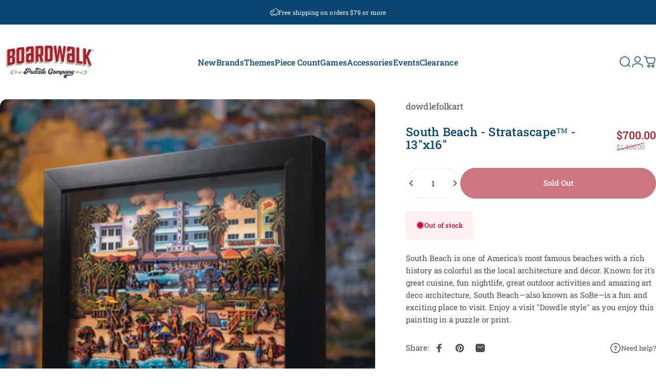

--- FILE ---
content_type: text/html; charset=utf-8
request_url: https://boardwalkpuzzles.com/collections/dowdle/products/south-beach-stratascape
body_size: 117344
content:
<!doctype html>
<html class="no-js" lang="en" dir="ltr">
  <head>
    <meta charset="utf-8">
    <meta http-equiv="X-UA-Compatible" content="IE=edge,chrome=1">
    <meta name="viewport" content="width=device-width,initial-scale=1">
    <meta name="theme-color" content="#0b4670">
    <link rel="canonical" href="https://boardwalkpuzzles.com/products/south-beach-stratascape">
    <link rel="preconnect" href="https://cdn.shopify.com" crossorigin>
    <link rel="preconnect" href="https://fonts.shopifycdn.com" crossorigin>
    <link rel="dns-prefetch" href="https://ajax.googleapis.com">
    <link rel="dns-prefetch" href="https://maps.googleapis.com">
    <link rel="dns-prefetch" href="https://maps.gstatic.com">
<link rel="shortcut icon" href="//boardwalkpuzzles.com/cdn/shop/files/boardwalk_favicon.png?crop=center&height=32&v=1714421985&width=32" type="image/png" /><title>South Beach - Stratascape™ | Dowdle Folk Art &ndash; Boardwalk Puzzles</title><meta name="description" content="South Beach Stratascape is a dimensional artwork individually cut from wood and assembled by hand. Shop now for more Stratascape collections!">
<meta property="og:site_name" content="Boardwalk Puzzles">
<meta property="og:url" content="https://boardwalkpuzzles.com/products/south-beach-stratascape">
<meta property="og:title" content="South Beach - Stratascape™ - 13&quot;x16&quot;">
<meta property="og:type" content="product">
<meta property="og:description" content="South Beach Stratascape is a dimensional artwork individually cut from wood and assembled by hand. Shop now for more Stratascape collections!"><meta property="og:price:amount" content="700.00">
  <meta property="og:price:currency" content="USD"><meta property="og:image" content="http://boardwalkpuzzles.com/cdn/shop/products/Stratascape-SouthBeach.jpg?v=1623965827">
  <meta property="og:image:secure_url" content="https://boardwalkpuzzles.com/cdn/shop/products/Stratascape-SouthBeach.jpg?v=1623965827">
  <meta property="og:image:width" content="3744">
  <meta property="og:image:height" content="3744"><meta name="twitter:site" content="@">
<meta name="twitter:card" content="summary_large_image">
<meta name="twitter:title" content="South Beach - Stratascape™ - 13"x16"">
<meta name="twitter:description" content="South Beach Stratascape is a dimensional artwork individually cut from wood and assembled by hand. Shop now for more Stratascape collections!">
<style>@font-face {
  font-family: "Roboto Slab";
  font-weight: 400;
  font-style: normal;
  font-display: swap;
  src: url("//boardwalkpuzzles.com/cdn/fonts/roboto_slab/robotoslab_n4.d3a9266696fe77645ad2b6579a2b30c11742dc68.woff2") format("woff2"),
       url("//boardwalkpuzzles.com/cdn/fonts/roboto_slab/robotoslab_n4.ac73924d0e45cb28b8adb30cbb4ff26dbe125c23.woff") format("woff");
}
@font-face {
  font-family: "Roboto Slab";
  font-weight: 500;
  font-style: normal;
  font-display: swap;
  src: url("//boardwalkpuzzles.com/cdn/fonts/roboto_slab/robotoslab_n5.2318f9225fac5c77d7d0604eb18c4cd6fd179bd6.woff2") format("woff2"),
       url("//boardwalkpuzzles.com/cdn/fonts/roboto_slab/robotoslab_n5.2d9256c2b6678d4f137b2214378e31e37fb3798f.woff") format("woff");
}
@font-face {
  font-family: "Roboto Slab";
  font-weight: 700;
  font-style: normal;
  font-display: swap;
  src: url("//boardwalkpuzzles.com/cdn/fonts/roboto_slab/robotoslab_n7.5242eb50a2e2688ccb1b3a90257e09ca8f40a7fe.woff2") format("woff2"),
       url("//boardwalkpuzzles.com/cdn/fonts/roboto_slab/robotoslab_n7.6217d6e8cdce1468038779247b461b93d14a8e93.woff") format("woff");
}
:root {
    /*! General */
    --color-base-text: 74 79 85;
    --color-base-highlight: 255 221 191;
    --color-base-background: 255 255 255;
    --color-base-button: 11 70 112;
    --color-base-button-gradient: #0b4670;
    --color-base-button-text: 255 255 255;
    --color-keyboard-focus: 11 97 205;
    --color-shadow: 168 232 226;
    --color-price: 74 79 85;
    --color-sale-price: 171 25 45;
    --color-sale-tag: 171 25 45;
    --color-sale-tag-text: 255 255 255;
    --color-rating: 245 158 11;
    --color-placeholder: 250 250 250;
    --color-success-text: 77 124 15;
    --color-success-background: 247 254 231;
    --color-error-text: 190 18 60;
    --color-error-background: 255 241 242;
    --color-info-text: 180 83 9;
    --color-info-background: 255 251 235;
    
    /*! Menu and drawers */
    --color-drawer-text: 11 70 112;
    --color-drawer-background: 255 255 255;
    --color-drawer-button-background: 11 70 112;
    --color-drawer-button-gradient: #0b4670;
    --color-drawer-button-text: 255 255 255;
    --color-drawer-overlay: 74 79 85;

    /*! Product card */
    --card-radius: var(--rounded-card);
    --card-border-width: 0.0rem;
    --card-border-opacity: 0.0;
    --card-shadow-opacity: 0.1;
    --card-shadow-horizontal-offset: 0.0rem;
    --card-shadow-vertical-offset: 0.0rem;

    /*! Buttons */
    --buttons-radius: var(--rounded-button);
    --buttons-border-width: 2px;
    --buttons-border-opacity: 1.0;
    --buttons-shadow-opacity: 0.0;
    --buttons-shadow-horizontal-offset: 0px;
    --buttons-shadow-vertical-offset: 0px;

    /*! Inputs */
    --inputs-radius: var(--rounded-input);
    --inputs-border-width: 0px;
    --inputs-border-opacity: 0.65;

    /*! Spacing */
    --sp-0d5: 0.125rem;
    --sp-1: 0.25rem;
    --sp-1d5: 0.375rem;
    --sp-2: 0.5rem;
    --sp-2d5: 0.625rem;
    --sp-3: 0.75rem;
    --sp-3d5: 0.875rem;
    --sp-4: 1rem;
    --sp-4d5: 1.125rem;
    --sp-5: 1.25rem;
    --sp-5d5: 1.375rem;
    --sp-6: 1.5rem;
    --sp-6d5: 1.625rem;
    --sp-7: 1.75rem;
    --sp-7d5: 1.875rem;
    --sp-8: 2rem;
    --sp-8d5: 2.125rem;
    --sp-9: 2.25rem;
    --sp-9d5: 2.375rem;
    --sp-10: 2.5rem;
    --sp-10d5: 2.625rem;
    --sp-11: 2.75rem;
    --sp-12: 3rem;
    --sp-13: 3.25rem;
    --sp-14: 3.5rem;
    --sp-15: 3.875rem;
    --sp-16: 4rem;
    --sp-18: 4.5rem;
    --sp-20: 5rem;
    --sp-23: 5.625rem;
    --sp-24: 6rem;
    --sp-28: 7rem;
    --sp-32: 8rem;
    --sp-36: 9rem;
    --sp-40: 10rem;
    --sp-44: 11rem;
    --sp-48: 12rem;
    --sp-52: 13rem;
    --sp-56: 14rem;
    --sp-60: 15rem;
    --sp-64: 16rem;
    --sp-68: 17rem;
    --sp-72: 18rem;
    --sp-80: 20rem;
    --sp-96: 24rem;
    --sp-100: 32rem;

    /*! Font family */
    --font-heading-family: "Roboto Slab", serif;
    --font-heading-style: normal;
    --font-heading-weight: 500;
    --font-heading-line-height: 1;
    --font-heading-letter-spacing: 0.01em;
    

    --font-body-family: "Roboto Slab", serif;
    --font-body-style: normal;
    --font-body-weight: 400;
    --font-body-line-height: 1.2;
    --font-body-letter-spacing: 0.005em;

    --font-navigation-family: var(--font-body-family);
    --font-navigation-size: clamp(0.875rem, 0.748rem + 0.3174vw, 1.125rem);
    --font-navigation-weight: 500;
    

    --font-button-family: var(--font-heading-family);
    --font-button-size: clamp(0.875rem, 0.8115rem + 0.1587vw, 1.0rem);
    --font-button-weight: 500;
    

    --font-product-family: var(--font-body-family);
    --font-product-size: clamp(1.0rem, 0.873rem + 0.3175vw, 1.25rem);
    --font-product-weight: 500;
    

    /*! Font size */
    --text-3xs: 0.5625rem;
    --text-2xs: 0.625rem;
    --text-xs: 0.6875rem;
    --text-2sm: 0.75rem;
    --text-sm: 0.8125rem;
    --text-base: 0.9375rem;
    --text-lg: 1.0625rem;
    --text-xl: 1.1875rem;
    --text-2xl: 1.4375rem;
    --text-3xl: 1.8125rem;
    --text-4xl: 2.1875rem;
    --text-5xl: 2.9375rem;
    --text-6xl: 3.6875rem;
    --text-7xl: 4.4375rem;
    --text-8xl: 5.9375rem;

    /*! Layout */
    --page-width: 1500px;
    --gap-padding: clamp(var(--sp-5), 2.526vw, var(--sp-12));
    --grid-gap: clamp(40px, 20vw, 60px);
    --page-padding: var(--sp-5);
    --page-container: min(calc(100vw - var(--scrollbar-width, 0px) - var(--page-padding) * 2), var(--page-width));
    --rounded-button: 3.75rem;
    --rounded-input: 0.375rem;
    --rounded-card: clamp(var(--sp-2d5), 1.053vw, var(--sp-5));
    --rounded-block: clamp(var(--sp-2d5), 1.053vw, var(--sp-5));

    /*! Other */
    --icon-weight: 1.5px;
  }

  @media screen and (min-width: 1024px) {
    :root {
      --page-padding: var(--sp-9);
    }
  }

  @media screen and (min-width: 1280px) {
    :root {
      --gap-padding: var(--sp-12);
      --page-padding: var(--sp-12);
      --page-container: min(calc(100vw - var(--scrollbar-width, 0px) - var(--page-padding) * 2), max(var(--page-width), 1280px));
    }
  }

  @media screen and (min-width: 1536px) {
    :root {
      --page-padding: max(var(--sp-12), 50vw - var(--scrollbar-width, 0px)/2 - var(--page-width)/2);
    }
  }
</style>
  <link rel="preload" as="font" href="//boardwalkpuzzles.com/cdn/fonts/roboto_slab/robotoslab_n4.d3a9266696fe77645ad2b6579a2b30c11742dc68.woff2" type="font/woff2" crossorigin>

  <link rel="preload" as="font" href="//boardwalkpuzzles.com/cdn/fonts/roboto_slab/robotoslab_n5.2318f9225fac5c77d7d0604eb18c4cd6fd179bd6.woff2" type="font/woff2" crossorigin>
<link href="//boardwalkpuzzles.com/cdn/shop/t/95/assets/theme.css?v=94692239466375230971769753201" rel="stylesheet" type="text/css" media="all" /><link rel="stylesheet" href="//boardwalkpuzzles.com/cdn/shop/t/95/assets/apps.css?v=162097722211979372921769753201" media="print" fetchpriority="low" onload="this.media='all'">

    <script>window.performance && window.performance.mark && window.performance.mark('shopify.content_for_header.start');</script><meta name="google-site-verification" content="Csfw5ubdGlNDA_R7MHU7MC615Dd4GnH8EqD9QjoNZWY">
<meta name="google-site-verification" content="KJGKPkDr1kPVS1RfUc7KxXTU5lEW0LX8drGySkkyPs4">
<meta id="shopify-digital-wallet" name="shopify-digital-wallet" content="/2806022255/digital_wallets/dialog">
<meta name="shopify-checkout-api-token" content="16f00253fd063fd8bf813d76c302c46e">
<meta id="in-context-paypal-metadata" data-shop-id="2806022255" data-venmo-supported="false" data-environment="production" data-locale="en_US" data-paypal-v4="true" data-currency="USD">
<link rel="alternate" type="application/json+oembed" href="https://boardwalkpuzzles.com/products/south-beach-stratascape.oembed">
<script async="async" src="/checkouts/internal/preloads.js?locale=en-US"></script>
<link rel="preconnect" href="https://shop.app" crossorigin="anonymous">
<script async="async" src="https://shop.app/checkouts/internal/preloads.js?locale=en-US&shop_id=2806022255" crossorigin="anonymous"></script>
<script id="apple-pay-shop-capabilities" type="application/json">{"shopId":2806022255,"countryCode":"US","currencyCode":"USD","merchantCapabilities":["supports3DS"],"merchantId":"gid:\/\/shopify\/Shop\/2806022255","merchantName":"Boardwalk Puzzles","requiredBillingContactFields":["postalAddress","email","phone"],"requiredShippingContactFields":["postalAddress","email","phone"],"shippingType":"shipping","supportedNetworks":["visa","masterCard","amex","discover","elo","jcb"],"total":{"type":"pending","label":"Boardwalk Puzzles","amount":"1.00"},"shopifyPaymentsEnabled":true,"supportsSubscriptions":true}</script>
<script id="shopify-features" type="application/json">{"accessToken":"16f00253fd063fd8bf813d76c302c46e","betas":["rich-media-storefront-analytics"],"domain":"boardwalkpuzzles.com","predictiveSearch":true,"shopId":2806022255,"locale":"en"}</script>
<script>var Shopify = Shopify || {};
Shopify.shop = "dowdlefolkart.myshopify.com";
Shopify.locale = "en";
Shopify.currency = {"active":"USD","rate":"1.0"};
Shopify.country = "US";
Shopify.theme = {"name":"NPM Boardwalk 40% off","id":187718435184,"schema_name":"Concept","schema_version":"5.2.0","theme_store_id":2412,"role":"main"};
Shopify.theme.handle = "null";
Shopify.theme.style = {"id":null,"handle":null};
Shopify.cdnHost = "boardwalkpuzzles.com/cdn";
Shopify.routes = Shopify.routes || {};
Shopify.routes.root = "/";</script>
<script type="module">!function(o){(o.Shopify=o.Shopify||{}).modules=!0}(window);</script>
<script>!function(o){function n(){var o=[];function n(){o.push(Array.prototype.slice.apply(arguments))}return n.q=o,n}var t=o.Shopify=o.Shopify||{};t.loadFeatures=n(),t.autoloadFeatures=n()}(window);</script>
<script>
  window.ShopifyPay = window.ShopifyPay || {};
  window.ShopifyPay.apiHost = "shop.app\/pay";
  window.ShopifyPay.redirectState = null;
</script>
<script id="shop-js-analytics" type="application/json">{"pageType":"product"}</script>
<script defer="defer" async type="module" src="//boardwalkpuzzles.com/cdn/shopifycloud/shop-js/modules/v2/client.init-shop-cart-sync_BN7fPSNr.en.esm.js"></script>
<script defer="defer" async type="module" src="//boardwalkpuzzles.com/cdn/shopifycloud/shop-js/modules/v2/chunk.common_Cbph3Kss.esm.js"></script>
<script defer="defer" async type="module" src="//boardwalkpuzzles.com/cdn/shopifycloud/shop-js/modules/v2/chunk.modal_DKumMAJ1.esm.js"></script>
<script type="module">
  await import("//boardwalkpuzzles.com/cdn/shopifycloud/shop-js/modules/v2/client.init-shop-cart-sync_BN7fPSNr.en.esm.js");
await import("//boardwalkpuzzles.com/cdn/shopifycloud/shop-js/modules/v2/chunk.common_Cbph3Kss.esm.js");
await import("//boardwalkpuzzles.com/cdn/shopifycloud/shop-js/modules/v2/chunk.modal_DKumMAJ1.esm.js");

  window.Shopify.SignInWithShop?.initShopCartSync?.({"fedCMEnabled":true,"windoidEnabled":true});

</script>
<script>
  window.Shopify = window.Shopify || {};
  if (!window.Shopify.featureAssets) window.Shopify.featureAssets = {};
  window.Shopify.featureAssets['shop-js'] = {"shop-cart-sync":["modules/v2/client.shop-cart-sync_CJVUk8Jm.en.esm.js","modules/v2/chunk.common_Cbph3Kss.esm.js","modules/v2/chunk.modal_DKumMAJ1.esm.js"],"init-fed-cm":["modules/v2/client.init-fed-cm_7Fvt41F4.en.esm.js","modules/v2/chunk.common_Cbph3Kss.esm.js","modules/v2/chunk.modal_DKumMAJ1.esm.js"],"init-shop-email-lookup-coordinator":["modules/v2/client.init-shop-email-lookup-coordinator_Cc088_bR.en.esm.js","modules/v2/chunk.common_Cbph3Kss.esm.js","modules/v2/chunk.modal_DKumMAJ1.esm.js"],"init-windoid":["modules/v2/client.init-windoid_hPopwJRj.en.esm.js","modules/v2/chunk.common_Cbph3Kss.esm.js","modules/v2/chunk.modal_DKumMAJ1.esm.js"],"shop-button":["modules/v2/client.shop-button_B0jaPSNF.en.esm.js","modules/v2/chunk.common_Cbph3Kss.esm.js","modules/v2/chunk.modal_DKumMAJ1.esm.js"],"shop-cash-offers":["modules/v2/client.shop-cash-offers_DPIskqss.en.esm.js","modules/v2/chunk.common_Cbph3Kss.esm.js","modules/v2/chunk.modal_DKumMAJ1.esm.js"],"shop-toast-manager":["modules/v2/client.shop-toast-manager_CK7RT69O.en.esm.js","modules/v2/chunk.common_Cbph3Kss.esm.js","modules/v2/chunk.modal_DKumMAJ1.esm.js"],"init-shop-cart-sync":["modules/v2/client.init-shop-cart-sync_BN7fPSNr.en.esm.js","modules/v2/chunk.common_Cbph3Kss.esm.js","modules/v2/chunk.modal_DKumMAJ1.esm.js"],"init-customer-accounts-sign-up":["modules/v2/client.init-customer-accounts-sign-up_CfPf4CXf.en.esm.js","modules/v2/client.shop-login-button_DeIztwXF.en.esm.js","modules/v2/chunk.common_Cbph3Kss.esm.js","modules/v2/chunk.modal_DKumMAJ1.esm.js"],"pay-button":["modules/v2/client.pay-button_CgIwFSYN.en.esm.js","modules/v2/chunk.common_Cbph3Kss.esm.js","modules/v2/chunk.modal_DKumMAJ1.esm.js"],"init-customer-accounts":["modules/v2/client.init-customer-accounts_DQ3x16JI.en.esm.js","modules/v2/client.shop-login-button_DeIztwXF.en.esm.js","modules/v2/chunk.common_Cbph3Kss.esm.js","modules/v2/chunk.modal_DKumMAJ1.esm.js"],"avatar":["modules/v2/client.avatar_BTnouDA3.en.esm.js"],"init-shop-for-new-customer-accounts":["modules/v2/client.init-shop-for-new-customer-accounts_CsZy_esa.en.esm.js","modules/v2/client.shop-login-button_DeIztwXF.en.esm.js","modules/v2/chunk.common_Cbph3Kss.esm.js","modules/v2/chunk.modal_DKumMAJ1.esm.js"],"shop-follow-button":["modules/v2/client.shop-follow-button_BRMJjgGd.en.esm.js","modules/v2/chunk.common_Cbph3Kss.esm.js","modules/v2/chunk.modal_DKumMAJ1.esm.js"],"checkout-modal":["modules/v2/client.checkout-modal_B9Drz_yf.en.esm.js","modules/v2/chunk.common_Cbph3Kss.esm.js","modules/v2/chunk.modal_DKumMAJ1.esm.js"],"shop-login-button":["modules/v2/client.shop-login-button_DeIztwXF.en.esm.js","modules/v2/chunk.common_Cbph3Kss.esm.js","modules/v2/chunk.modal_DKumMAJ1.esm.js"],"lead-capture":["modules/v2/client.lead-capture_DXYzFM3R.en.esm.js","modules/v2/chunk.common_Cbph3Kss.esm.js","modules/v2/chunk.modal_DKumMAJ1.esm.js"],"shop-login":["modules/v2/client.shop-login_CA5pJqmO.en.esm.js","modules/v2/chunk.common_Cbph3Kss.esm.js","modules/v2/chunk.modal_DKumMAJ1.esm.js"],"payment-terms":["modules/v2/client.payment-terms_BxzfvcZJ.en.esm.js","modules/v2/chunk.common_Cbph3Kss.esm.js","modules/v2/chunk.modal_DKumMAJ1.esm.js"]};
</script>
<script>(function() {
  var isLoaded = false;
  function asyncLoad() {
    if (isLoaded) return;
    isLoaded = true;
    var urls = ["https:\/\/d23dclunsivw3h.cloudfront.net\/redirect-app.js?shop=dowdlefolkart.myshopify.com","\/\/swymv3pro-01.azureedge.net\/code\/swym-shopify.js?shop=dowdlefolkart.myshopify.com","https:\/\/chimpstatic.com\/mcjs-connected\/js\/users\/a5b73e0b809af0c33b7577f89\/5d9cdcebcad993d3c0075c6f2.js?shop=dowdlefolkart.myshopify.com","https:\/\/cdn.hextom.com\/js\/freeshippingbar.js?shop=dowdlefolkart.myshopify.com","https:\/\/static.ablestar.app\/link-manager\/404-tracker\/2806022255\/ab07f1c3-2ef1-4f93-9505-fad49a966ebc.js?shop=dowdlefolkart.myshopify.com","https:\/\/sdk.postscript.io\/sdk-script-loader.bundle.js?shopId=315809\u0026shop=dowdlefolkart.myshopify.com"];
    for (var i = 0; i < urls.length; i++) {
      var s = document.createElement('script');
      s.type = 'text/javascript';
      s.async = true;
      s.src = urls[i];
      var x = document.getElementsByTagName('script')[0];
      x.parentNode.insertBefore(s, x);
    }
  };
  if(window.attachEvent) {
    window.attachEvent('onload', asyncLoad);
  } else {
    window.addEventListener('load', asyncLoad, false);
  }
})();</script>
<script id="__st">var __st={"a":2806022255,"offset":-25200,"reqid":"367264bb-e2cf-4b44-8f5f-e285ef421519-1770029685","pageurl":"boardwalkpuzzles.com\/collections\/dowdle\/products\/south-beach-stratascape","u":"a0ead913ee5e","p":"product","rtyp":"product","rid":1498533593199};</script>
<script>window.ShopifyPaypalV4VisibilityTracking = true;</script>
<script id="captcha-bootstrap">!function(){'use strict';const t='contact',e='account',n='new_comment',o=[[t,t],['blogs',n],['comments',n],[t,'customer']],c=[[e,'customer_login'],[e,'guest_login'],[e,'recover_customer_password'],[e,'create_customer']],r=t=>t.map((([t,e])=>`form[action*='/${t}']:not([data-nocaptcha='true']) input[name='form_type'][value='${e}']`)).join(','),a=t=>()=>t?[...document.querySelectorAll(t)].map((t=>t.form)):[];function s(){const t=[...o],e=r(t);return a(e)}const i='password',u='form_key',d=['recaptcha-v3-token','g-recaptcha-response','h-captcha-response',i],f=()=>{try{return window.sessionStorage}catch{return}},m='__shopify_v',_=t=>t.elements[u];function p(t,e,n=!1){try{const o=window.sessionStorage,c=JSON.parse(o.getItem(e)),{data:r}=function(t){const{data:e,action:n}=t;return t[m]||n?{data:e,action:n}:{data:t,action:n}}(c);for(const[e,n]of Object.entries(r))t.elements[e]&&(t.elements[e].value=n);n&&o.removeItem(e)}catch(o){console.error('form repopulation failed',{error:o})}}const l='form_type',E='cptcha';function T(t){t.dataset[E]=!0}const w=window,h=w.document,L='Shopify',v='ce_forms',y='captcha';let A=!1;((t,e)=>{const n=(g='f06e6c50-85a8-45c8-87d0-21a2b65856fe',I='https://cdn.shopify.com/shopifycloud/storefront-forms-hcaptcha/ce_storefront_forms_captcha_hcaptcha.v1.5.2.iife.js',D={infoText:'Protected by hCaptcha',privacyText:'Privacy',termsText:'Terms'},(t,e,n)=>{const o=w[L][v],c=o.bindForm;if(c)return c(t,g,e,D).then(n);var r;o.q.push([[t,g,e,D],n]),r=I,A||(h.body.append(Object.assign(h.createElement('script'),{id:'captcha-provider',async:!0,src:r})),A=!0)});var g,I,D;w[L]=w[L]||{},w[L][v]=w[L][v]||{},w[L][v].q=[],w[L][y]=w[L][y]||{},w[L][y].protect=function(t,e){n(t,void 0,e),T(t)},Object.freeze(w[L][y]),function(t,e,n,w,h,L){const[v,y,A,g]=function(t,e,n){const i=e?o:[],u=t?c:[],d=[...i,...u],f=r(d),m=r(i),_=r(d.filter((([t,e])=>n.includes(e))));return[a(f),a(m),a(_),s()]}(w,h,L),I=t=>{const e=t.target;return e instanceof HTMLFormElement?e:e&&e.form},D=t=>v().includes(t);t.addEventListener('submit',(t=>{const e=I(t);if(!e)return;const n=D(e)&&!e.dataset.hcaptchaBound&&!e.dataset.recaptchaBound,o=_(e),c=g().includes(e)&&(!o||!o.value);(n||c)&&t.preventDefault(),c&&!n&&(function(t){try{if(!f())return;!function(t){const e=f();if(!e)return;const n=_(t);if(!n)return;const o=n.value;o&&e.removeItem(o)}(t);const e=Array.from(Array(32),(()=>Math.random().toString(36)[2])).join('');!function(t,e){_(t)||t.append(Object.assign(document.createElement('input'),{type:'hidden',name:u})),t.elements[u].value=e}(t,e),function(t,e){const n=f();if(!n)return;const o=[...t.querySelectorAll(`input[type='${i}']`)].map((({name:t})=>t)),c=[...d,...o],r={};for(const[a,s]of new FormData(t).entries())c.includes(a)||(r[a]=s);n.setItem(e,JSON.stringify({[m]:1,action:t.action,data:r}))}(t,e)}catch(e){console.error('failed to persist form',e)}}(e),e.submit())}));const S=(t,e)=>{t&&!t.dataset[E]&&(n(t,e.some((e=>e===t))),T(t))};for(const o of['focusin','change'])t.addEventListener(o,(t=>{const e=I(t);D(e)&&S(e,y())}));const B=e.get('form_key'),M=e.get(l),P=B&&M;t.addEventListener('DOMContentLoaded',(()=>{const t=y();if(P)for(const e of t)e.elements[l].value===M&&p(e,B);[...new Set([...A(),...v().filter((t=>'true'===t.dataset.shopifyCaptcha))])].forEach((e=>S(e,t)))}))}(h,new URLSearchParams(w.location.search),n,t,e,['guest_login'])})(!0,!0)}();</script>
<script integrity="sha256-4kQ18oKyAcykRKYeNunJcIwy7WH5gtpwJnB7kiuLZ1E=" data-source-attribution="shopify.loadfeatures" defer="defer" src="//boardwalkpuzzles.com/cdn/shopifycloud/storefront/assets/storefront/load_feature-a0a9edcb.js" crossorigin="anonymous"></script>
<script crossorigin="anonymous" defer="defer" src="//boardwalkpuzzles.com/cdn/shopifycloud/storefront/assets/shopify_pay/storefront-65b4c6d7.js?v=20250812"></script>
<script data-source-attribution="shopify.dynamic_checkout.dynamic.init">var Shopify=Shopify||{};Shopify.PaymentButton=Shopify.PaymentButton||{isStorefrontPortableWallets:!0,init:function(){window.Shopify.PaymentButton.init=function(){};var t=document.createElement("script");t.src="https://boardwalkpuzzles.com/cdn/shopifycloud/portable-wallets/latest/portable-wallets.en.js",t.type="module",document.head.appendChild(t)}};
</script>
<script data-source-attribution="shopify.dynamic_checkout.buyer_consent">
  function portableWalletsHideBuyerConsent(e){var t=document.getElementById("shopify-buyer-consent"),n=document.getElementById("shopify-subscription-policy-button");t&&n&&(t.classList.add("hidden"),t.setAttribute("aria-hidden","true"),n.removeEventListener("click",e))}function portableWalletsShowBuyerConsent(e){var t=document.getElementById("shopify-buyer-consent"),n=document.getElementById("shopify-subscription-policy-button");t&&n&&(t.classList.remove("hidden"),t.removeAttribute("aria-hidden"),n.addEventListener("click",e))}window.Shopify?.PaymentButton&&(window.Shopify.PaymentButton.hideBuyerConsent=portableWalletsHideBuyerConsent,window.Shopify.PaymentButton.showBuyerConsent=portableWalletsShowBuyerConsent);
</script>
<script data-source-attribution="shopify.dynamic_checkout.cart.bootstrap">document.addEventListener("DOMContentLoaded",(function(){function t(){return document.querySelector("shopify-accelerated-checkout-cart, shopify-accelerated-checkout")}if(t())Shopify.PaymentButton.init();else{new MutationObserver((function(e,n){t()&&(Shopify.PaymentButton.init(),n.disconnect())})).observe(document.body,{childList:!0,subtree:!0})}}));
</script>
<link id="shopify-accelerated-checkout-styles" rel="stylesheet" media="screen" href="https://boardwalkpuzzles.com/cdn/shopifycloud/portable-wallets/latest/accelerated-checkout-backwards-compat.css" crossorigin="anonymous">
<style id="shopify-accelerated-checkout-cart">
        #shopify-buyer-consent {
  margin-top: 1em;
  display: inline-block;
  width: 100%;
}

#shopify-buyer-consent.hidden {
  display: none;
}

#shopify-subscription-policy-button {
  background: none;
  border: none;
  padding: 0;
  text-decoration: underline;
  font-size: inherit;
  cursor: pointer;
}

#shopify-subscription-policy-button::before {
  box-shadow: none;
}

      </style>

<script>window.performance && window.performance.mark && window.performance.mark('shopify.content_for_header.end');</script>

    <script src="//boardwalkpuzzles.com/cdn/shop/t/95/assets/vendor.js?v=83836565987576270061769753201" defer="defer"></script>
    <script src="//boardwalkpuzzles.com/cdn/shop/t/95/assets/theme.js?v=66574789208036865481769753201" defer="defer"></script><script>
  document.documentElement.classList.replace('no-js', 'js');

  window.theme = window.theme || {};
  theme.routes = {
    shop_url: 'https://boardwalkpuzzles.com',
    root_url: '/',
    cart_url: '/cart',
    cart_add_url: '/cart/add',
    cart_change_url: '/cart/change',
    cart_update_url: '/cart/update',
    search_url: '/search',
    predictive_search_url: '/search/suggest'
  };

  theme.variantStrings = {
    preOrder: "Pre-order",
    addToCart: "Add to cart",
    soldOut: "Sold Out",
    unavailable: "Unavailable",
    addToBundle: "Add to bundle",
    backInStock: "Notify me when it’s available"
  };

  theme.shippingCalculatorStrings = {
    error: "One or more errors occurred while retrieving the shipping rates:",
    notFound: "Sorry, we do not ship to your address.",
    oneResult: "There is one shipping rate for your address:",
    multipleResults: "There are multiple shipping rates for your address:"
  };

  theme.discountStrings = {
    error: "Discount code cannot be applied to your cart",
    shippingError: "Shipping discounts are shown at checkout after adding an address"
  };

  theme.recipientFormStrings = {
    expanded: "Gift card recipient form expanded",
    collapsed: "Gift card recipient form collapsed"
  };

  theme.quickOrderListStrings = {
    itemsAdded: "[quantity] items added",
    itemAdded: "[quantity] item added",
    itemsRemoved: "[quantity] items removed",
    itemRemoved: "[quantity] item removed",
    viewCart: "View cart",
    each: "[money]\/ea",
    minError: "This item has a minimum of [min]",
    maxError: "This item has a maximum of [max]",
    stepError: "You can only add this item in increments of [step]"
  };

  theme.cartStrings = {
    error: "There was an error while updating your cart. Please try again.",
    quantityError: "You can only add [quantity] of this item to your cart.",
    giftNoteAttribute: "Gift note",
    giftWrapAttribute: "Gift wrapping",
    giftWrapBooleanTrue: "Yes",
    targetProductAttribute: "For"
  };

  theme.dateStrings = {
    d: "d",
    day: "Day",
    days: "Days",
    h: "h",
    hour: "Hour",
    hours: "Hours",
    m: "m",
    minute: "Min",
    minutes: "Mins",
    s: "s",
    second: "Sec",
    seconds: "Secs"
  };theme.strings = {
    recentlyViewedEmpty: "Your recently viewed is empty.",
    close: "Close",
    next: "Next",
    previous: "Previous",
    qrImageAlt: "QR code — scan to redeem gift card"
  };

  theme.settings = {
    moneyFormat: "${{amount}}",
    moneyWithCurrencyFormat: "${{amount}} USD",
    currencyCodeEnabled: false,
    externalLinksNewTab: false,
    cartType: "drawer",
    isCartTemplate: false,
    pswpModule: "\/\/boardwalkpuzzles.com\/cdn\/shop\/t\/95\/assets\/photoswipe.min.js?v=41760041872977459911769753201",
    themeName: 'Concept',
    themeVersion: '5.2.0',
    agencyId: ''
  };// We save the product ID in local storage to be eventually used for recently viewed section
    try {
      const recentlyViewedProducts = new Set(JSON.parse(window.localStorage.getItem(`${theme.settings.themeName}:recently-viewed`) || '[]'));

      recentlyViewedProducts.delete(1498533593199); // Delete first to re-move the product
      recentlyViewedProducts.add(1498533593199);

      window.localStorage.setItem(`${theme.settings.themeName}:recently-viewed`, JSON.stringify(Array.from(recentlyViewedProducts.values()).reverse()));
    } catch (e) {
      // Safari in private mode does not allow setting item, we silently fail
    }</script>
<!-- BEGIN app block: shopify://apps/judge-me-reviews/blocks/judgeme_core/61ccd3b1-a9f2-4160-9fe9-4fec8413e5d8 --><!-- Start of Judge.me Core -->






<link rel="dns-prefetch" href="https://cdnwidget.judge.me">
<link rel="dns-prefetch" href="https://cdn.judge.me">
<link rel="dns-prefetch" href="https://cdn1.judge.me">
<link rel="dns-prefetch" href="https://api.judge.me">

<script data-cfasync='false' class='jdgm-settings-script'>window.jdgmSettings={"pagination":5,"disable_web_reviews":false,"badge_no_review_text":"No reviews","badge_n_reviews_text":"{{ n }} review/reviews","badge_star_color":"#000000","hide_badge_preview_if_no_reviews":true,"badge_hide_text":false,"enforce_center_preview_badge":false,"widget_title":"Customer Reviews","widget_open_form_text":"Write a review","widget_close_form_text":"Cancel review","widget_refresh_page_text":"Refresh page","widget_summary_text":"Based on {{ number_of_reviews }} review/reviews","widget_no_review_text":"Be the first to write a review","widget_name_field_text":"Display name","widget_verified_name_field_text":"Verified Name (public)","widget_name_placeholder_text":"Display name","widget_required_field_error_text":"This field is required.","widget_email_field_text":"Email address","widget_verified_email_field_text":"Verified Email (private, can not be edited)","widget_email_placeholder_text":"Your email address","widget_email_field_error_text":"Please enter a valid email address.","widget_rating_field_text":"Rating","widget_review_title_field_text":"Review Title","widget_review_title_placeholder_text":"Give your review a title","widget_review_body_field_text":"Review content","widget_review_body_placeholder_text":"Start writing here...","widget_pictures_field_text":"Picture/Video (optional)","widget_submit_review_text":"Submit Review","widget_submit_verified_review_text":"Submit Verified Review","widget_submit_success_msg_with_auto_publish":"Thank you! Please refresh the page in a few moments to see your review. You can remove or edit your review by logging into \u003ca href='https://judge.me/login' target='_blank' rel='nofollow noopener'\u003eJudge.me\u003c/a\u003e","widget_submit_success_msg_no_auto_publish":"Thank you! Your review will be published as soon as it is approved by the shop admin. You can remove or edit your review by logging into \u003ca href='https://judge.me/login' target='_blank' rel='nofollow noopener'\u003eJudge.me\u003c/a\u003e","widget_show_default_reviews_out_of_total_text":"Showing {{ n_reviews_shown }} out of {{ n_reviews }} reviews.","widget_show_all_link_text":"Show all","widget_show_less_link_text":"Show less","widget_author_said_text":"{{ reviewer_name }} said:","widget_days_text":"{{ n }} days ago","widget_weeks_text":"{{ n }} week/weeks ago","widget_months_text":"{{ n }} month/months ago","widget_years_text":"{{ n }} year/years ago","widget_yesterday_text":"Yesterday","widget_today_text":"Today","widget_replied_text":"\u003e\u003e {{ shop_name }} replied:","widget_read_more_text":"Read more","widget_reviewer_name_as_initial":"","widget_rating_filter_color":"#000000","widget_rating_filter_see_all_text":"See all reviews","widget_sorting_most_recent_text":"Most Recent","widget_sorting_highest_rating_text":"Highest Rating","widget_sorting_lowest_rating_text":"Lowest Rating","widget_sorting_with_pictures_text":"Only Pictures","widget_sorting_most_helpful_text":"Most Helpful","widget_open_question_form_text":"Ask a question","widget_reviews_subtab_text":"Reviews","widget_questions_subtab_text":"Questions","widget_question_label_text":"Question","widget_answer_label_text":"Answer","widget_question_placeholder_text":"Write your question here","widget_submit_question_text":"Submit Question","widget_question_submit_success_text":"Thank you for your question! We will notify you once it gets answered.","widget_star_color":"#000000","verified_badge_text":"Verified","verified_badge_bg_color":"","verified_badge_text_color":"","verified_badge_placement":"left-of-reviewer-name","widget_review_max_height":"","widget_hide_border":false,"widget_social_share":false,"widget_thumb":false,"widget_review_location_show":false,"widget_location_format":"country_iso_code","all_reviews_include_out_of_store_products":true,"all_reviews_out_of_store_text":"(out of store)","all_reviews_pagination":100,"all_reviews_product_name_prefix_text":"about","enable_review_pictures":true,"enable_question_anwser":false,"widget_theme":"","review_date_format":"mm/dd/yyyy","default_sort_method":"most-recent","widget_product_reviews_subtab_text":"Product Reviews","widget_shop_reviews_subtab_text":"Shop Reviews","widget_other_products_reviews_text":"Reviews for other products","widget_store_reviews_subtab_text":"Store reviews","widget_no_store_reviews_text":"This store hasn't received any reviews yet","widget_web_restriction_product_reviews_text":"This product hasn't received any reviews yet","widget_no_items_text":"No items found","widget_show_more_text":"Show more","widget_write_a_store_review_text":"Write a Store Review","widget_other_languages_heading":"Reviews in Other Languages","widget_translate_review_text":"Translate review to {{ language }}","widget_translating_review_text":"Translating...","widget_show_original_translation_text":"Show original ({{ language }})","widget_translate_review_failed_text":"Review couldn't be translated.","widget_translate_review_retry_text":"Retry","widget_translate_review_try_again_later_text":"Try again later","show_product_url_for_grouped_product":false,"widget_sorting_pictures_first_text":"Pictures First","show_pictures_on_all_rev_page_mobile":false,"show_pictures_on_all_rev_page_desktop":false,"floating_tab_hide_mobile_install_preference":false,"floating_tab_button_name":"★ Reviews","floating_tab_title":"Let customers speak for us","floating_tab_button_color":"","floating_tab_button_background_color":"","floating_tab_url":"","floating_tab_url_enabled":false,"floating_tab_tab_style":"text","all_reviews_text_badge_text":"Customers rate us {{ shop.metafields.judgeme.all_reviews_rating | round: 1 }}/5 based on {{ shop.metafields.judgeme.all_reviews_count }} reviews.","all_reviews_text_badge_text_branded_style":"{{ shop.metafields.judgeme.all_reviews_rating | round: 1 }} out of 5 stars based on {{ shop.metafields.judgeme.all_reviews_count }} reviews","is_all_reviews_text_badge_a_link":false,"show_stars_for_all_reviews_text_badge":false,"all_reviews_text_badge_url":"","all_reviews_text_style":"branded","all_reviews_text_color_style":"judgeme_brand_color","all_reviews_text_color":"#108474","all_reviews_text_show_jm_brand":true,"featured_carousel_show_header":true,"featured_carousel_title":"Let customers speak for us","testimonials_carousel_title":"Customers are saying","videos_carousel_title":"Real customer stories","cards_carousel_title":"Customers are saying","featured_carousel_count_text":"from {{ n }} reviews","featured_carousel_add_link_to_all_reviews_page":false,"featured_carousel_url":"","featured_carousel_show_images":true,"featured_carousel_autoslide_interval":5,"featured_carousel_arrows_on_the_sides":false,"featured_carousel_height":250,"featured_carousel_width":80,"featured_carousel_image_size":0,"featured_carousel_image_height":250,"featured_carousel_arrow_color":"#eeeeee","verified_count_badge_style":"vintage","verified_count_badge_orientation":"horizontal","verified_count_badge_color_style":"judgeme_brand_color","verified_count_badge_color":"#108474","is_verified_count_badge_a_link":false,"verified_count_badge_url":"","verified_count_badge_show_jm_brand":true,"widget_rating_preset_default":5,"widget_first_sub_tab":"product-reviews","widget_show_histogram":true,"widget_histogram_use_custom_color":true,"widget_pagination_use_custom_color":false,"widget_star_use_custom_color":true,"widget_verified_badge_use_custom_color":false,"widget_write_review_use_custom_color":false,"picture_reminder_submit_button":"Upload Pictures","enable_review_videos":false,"mute_video_by_default":false,"widget_sorting_videos_first_text":"Videos First","widget_review_pending_text":"Pending","featured_carousel_items_for_large_screen":3,"social_share_options_order":"Facebook,Twitter","remove_microdata_snippet":true,"disable_json_ld":false,"enable_json_ld_products":false,"preview_badge_show_question_text":false,"preview_badge_no_question_text":"No questions","preview_badge_n_question_text":"{{ number_of_questions }} question/questions","qa_badge_show_icon":false,"qa_badge_position":"same-row","remove_judgeme_branding":true,"widget_add_search_bar":false,"widget_search_bar_placeholder":"Search","widget_sorting_verified_only_text":"Verified only","featured_carousel_theme":"default","featured_carousel_show_rating":true,"featured_carousel_show_title":true,"featured_carousel_show_body":true,"featured_carousel_show_date":false,"featured_carousel_show_reviewer":true,"featured_carousel_show_product":false,"featured_carousel_header_background_color":"#108474","featured_carousel_header_text_color":"#ffffff","featured_carousel_name_product_separator":"reviewed","featured_carousel_full_star_background":"#108474","featured_carousel_empty_star_background":"#dadada","featured_carousel_vertical_theme_background":"#f9fafb","featured_carousel_verified_badge_enable":true,"featured_carousel_verified_badge_color":"#108474","featured_carousel_border_style":"round","featured_carousel_review_line_length_limit":3,"featured_carousel_more_reviews_button_text":"Read more reviews","featured_carousel_view_product_button_text":"View product","all_reviews_page_load_reviews_on":"scroll","all_reviews_page_load_more_text":"Load More Reviews","disable_fb_tab_reviews":false,"enable_ajax_cdn_cache":false,"widget_advanced_speed_features":5,"widget_public_name_text":"displayed publicly like","default_reviewer_name":"John Smith","default_reviewer_name_has_non_latin":true,"widget_reviewer_anonymous":"Anonymous","medals_widget_title":"Judge.me Review Medals","medals_widget_background_color":"#f9fafb","medals_widget_position":"footer_all_pages","medals_widget_border_color":"#f9fafb","medals_widget_verified_text_position":"left","medals_widget_use_monochromatic_version":false,"medals_widget_elements_color":"#108474","show_reviewer_avatar":true,"widget_invalid_yt_video_url_error_text":"Not a YouTube video URL","widget_max_length_field_error_text":"Please enter no more than {0} characters.","widget_show_country_flag":false,"widget_show_collected_via_shop_app":true,"widget_verified_by_shop_badge_style":"light","widget_verified_by_shop_text":"Verified by Shop","widget_show_photo_gallery":false,"widget_load_with_code_splitting":true,"widget_ugc_install_preference":false,"widget_ugc_title":"Made by us, Shared by you","widget_ugc_subtitle":"Tag us to see your picture featured in our page","widget_ugc_arrows_color":"#ffffff","widget_ugc_primary_button_text":"Buy Now","widget_ugc_primary_button_background_color":"#108474","widget_ugc_primary_button_text_color":"#ffffff","widget_ugc_primary_button_border_width":"0","widget_ugc_primary_button_border_style":"none","widget_ugc_primary_button_border_color":"#108474","widget_ugc_primary_button_border_radius":"25","widget_ugc_secondary_button_text":"Load More","widget_ugc_secondary_button_background_color":"#ffffff","widget_ugc_secondary_button_text_color":"#108474","widget_ugc_secondary_button_border_width":"2","widget_ugc_secondary_button_border_style":"solid","widget_ugc_secondary_button_border_color":"#108474","widget_ugc_secondary_button_border_radius":"25","widget_ugc_reviews_button_text":"View Reviews","widget_ugc_reviews_button_background_color":"#ffffff","widget_ugc_reviews_button_text_color":"#108474","widget_ugc_reviews_button_border_width":"2","widget_ugc_reviews_button_border_style":"solid","widget_ugc_reviews_button_border_color":"#108474","widget_ugc_reviews_button_border_radius":"25","widget_ugc_reviews_button_link_to":"judgeme-reviews-page","widget_ugc_show_post_date":true,"widget_ugc_max_width":"800","widget_rating_metafield_value_type":true,"widget_primary_color":"#000000","widget_enable_secondary_color":false,"widget_secondary_color":"#edf5f5","widget_summary_average_rating_text":"{{ average_rating }} out of 5","widget_media_grid_title":"Customer photos \u0026 videos","widget_media_grid_see_more_text":"See more","widget_round_style":false,"widget_show_product_medals":false,"widget_verified_by_judgeme_text":"Verified by Judge.me","widget_show_store_medals":true,"widget_verified_by_judgeme_text_in_store_medals":"Verified by Judge.me","widget_media_field_exceed_quantity_message":"Sorry, we can only accept {{ max_media }} for one review.","widget_media_field_exceed_limit_message":"{{ file_name }} is too large, please select a {{ media_type }} less than {{ size_limit }}MB.","widget_review_submitted_text":"Review Submitted!","widget_question_submitted_text":"Question Submitted!","widget_close_form_text_question":"Cancel","widget_write_your_answer_here_text":"Write your answer here","widget_enabled_branded_link":true,"widget_show_collected_by_judgeme":false,"widget_reviewer_name_color":"","widget_write_review_text_color":"","widget_write_review_bg_color":"","widget_collected_by_judgeme_text":"collected by Judge.me","widget_pagination_type":"load_more","widget_load_more_text":"Load More","widget_load_more_color":"#108474","widget_full_review_text":"Full Review","widget_read_more_reviews_text":"Read More Reviews","widget_read_questions_text":"Read Questions","widget_questions_and_answers_text":"Questions \u0026 Answers","widget_verified_by_text":"Verified by","widget_verified_text":"Verified","widget_number_of_reviews_text":"{{ number_of_reviews }} reviews","widget_back_button_text":"Back","widget_next_button_text":"Next","widget_custom_forms_filter_button":"Filters","custom_forms_style":"horizontal","widget_show_review_information":false,"how_reviews_are_collected":"How reviews are collected?","widget_show_review_keywords":false,"widget_gdpr_statement":"How we use your data: We'll only contact you about the review you left, and only if necessary. By submitting your review, you agree to Judge.me's \u003ca href='https://judge.me/terms' target='_blank' rel='nofollow noopener'\u003eterms\u003c/a\u003e, \u003ca href='https://judge.me/privacy' target='_blank' rel='nofollow noopener'\u003eprivacy\u003c/a\u003e and \u003ca href='https://judge.me/content-policy' target='_blank' rel='nofollow noopener'\u003econtent\u003c/a\u003e policies.","widget_multilingual_sorting_enabled":false,"widget_translate_review_content_enabled":false,"widget_translate_review_content_method":"manual","popup_widget_review_selection":"automatically_with_pictures","popup_widget_round_border_style":true,"popup_widget_show_title":true,"popup_widget_show_body":true,"popup_widget_show_reviewer":false,"popup_widget_show_product":true,"popup_widget_show_pictures":true,"popup_widget_use_review_picture":true,"popup_widget_show_on_home_page":true,"popup_widget_show_on_product_page":true,"popup_widget_show_on_collection_page":true,"popup_widget_show_on_cart_page":true,"popup_widget_position":"bottom_left","popup_widget_first_review_delay":5,"popup_widget_duration":5,"popup_widget_interval":5,"popup_widget_review_count":5,"popup_widget_hide_on_mobile":true,"review_snippet_widget_round_border_style":true,"review_snippet_widget_card_color":"#FFFFFF","review_snippet_widget_slider_arrows_background_color":"#FFFFFF","review_snippet_widget_slider_arrows_color":"#000000","review_snippet_widget_star_color":"#108474","show_product_variant":false,"all_reviews_product_variant_label_text":"Variant: ","widget_show_verified_branding":false,"widget_ai_summary_title":"Customers say","widget_ai_summary_disclaimer":"AI-powered review summary based on recent customer reviews","widget_show_ai_summary":false,"widget_show_ai_summary_bg":false,"widget_show_review_title_input":true,"redirect_reviewers_invited_via_email":"review_widget","request_store_review_after_product_review":false,"request_review_other_products_in_order":false,"review_form_color_scheme":"default","review_form_corner_style":"square","review_form_star_color":{},"review_form_text_color":"#333333","review_form_background_color":"#ffffff","review_form_field_background_color":"#fafafa","review_form_button_color":{},"review_form_button_text_color":"#ffffff","review_form_modal_overlay_color":"#000000","review_content_screen_title_text":"How would you rate this product?","review_content_introduction_text":"We would love it if you would share a bit about your experience.","store_review_form_title_text":"How would you rate this store?","store_review_form_introduction_text":"We would love it if you would share a bit about your experience.","show_review_guidance_text":true,"one_star_review_guidance_text":"Poor","five_star_review_guidance_text":"Great","customer_information_screen_title_text":"About you","customer_information_introduction_text":"Please tell us more about you.","custom_questions_screen_title_text":"Your experience in more detail","custom_questions_introduction_text":"Here are a few questions to help us understand more about your experience.","review_submitted_screen_title_text":"Thanks for your review!","review_submitted_screen_thank_you_text":"We are processing it and it will appear on the store soon.","review_submitted_screen_email_verification_text":"Please confirm your email by clicking the link we just sent you. This helps us keep reviews authentic.","review_submitted_request_store_review_text":"Would you like to share your experience of shopping with us?","review_submitted_review_other_products_text":"Would you like to review these products?","store_review_screen_title_text":"Would you like to share your experience of shopping with us?","store_review_introduction_text":"We value your feedback and use it to improve. Please share any thoughts or suggestions you have.","reviewer_media_screen_title_picture_text":"Share a picture","reviewer_media_introduction_picture_text":"Upload a photo to support your review.","reviewer_media_screen_title_video_text":"Share a video","reviewer_media_introduction_video_text":"Upload a video to support your review.","reviewer_media_screen_title_picture_or_video_text":"Share a picture or video","reviewer_media_introduction_picture_or_video_text":"Upload a photo or video to support your review.","reviewer_media_youtube_url_text":"Paste your Youtube URL here","advanced_settings_next_step_button_text":"Next","advanced_settings_close_review_button_text":"Close","modal_write_review_flow":false,"write_review_flow_required_text":"Required","write_review_flow_privacy_message_text":"We respect your privacy.","write_review_flow_anonymous_text":"Post review as anonymous","write_review_flow_visibility_text":"This won't be visible to other customers.","write_review_flow_multiple_selection_help_text":"Select as many as you like","write_review_flow_single_selection_help_text":"Select one option","write_review_flow_required_field_error_text":"This field is required","write_review_flow_invalid_email_error_text":"Please enter a valid email address","write_review_flow_max_length_error_text":"Max. {{ max_length }} characters.","write_review_flow_media_upload_text":"\u003cb\u003eClick to upload\u003c/b\u003e or drag and drop","write_review_flow_gdpr_statement":"We'll only contact you about your review if necessary. By submitting your review, you agree to our \u003ca href='https://judge.me/terms' target='_blank' rel='nofollow noopener'\u003eterms and conditions\u003c/a\u003e and \u003ca href='https://judge.me/privacy' target='_blank' rel='nofollow noopener'\u003eprivacy policy\u003c/a\u003e.","rating_only_reviews_enabled":false,"show_negative_reviews_help_screen":false,"new_review_flow_help_screen_rating_threshold":3,"negative_review_resolution_screen_title_text":"Tell us more","negative_review_resolution_text":"Your experience matters to us. If there were issues with your purchase, we're here to help. Feel free to reach out to us, we'd love the opportunity to make things right.","negative_review_resolution_button_text":"Contact us","negative_review_resolution_proceed_with_review_text":"Leave a review","negative_review_resolution_subject":"Issue with purchase from {{ shop_name }}.{{ order_name }}","preview_badge_collection_page_install_status":false,"widget_review_custom_css":"","preview_badge_custom_css":"","preview_badge_stars_count":"5-stars","featured_carousel_custom_css":"","floating_tab_custom_css":"","all_reviews_widget_custom_css":"","medals_widget_custom_css":"","verified_badge_custom_css":"","all_reviews_text_custom_css":"","transparency_badges_collected_via_store_invite":false,"transparency_badges_from_another_provider":false,"transparency_badges_collected_from_store_visitor":false,"transparency_badges_collected_by_verified_review_provider":false,"transparency_badges_earned_reward":false,"transparency_badges_collected_via_store_invite_text":"Review collected via store invitation","transparency_badges_from_another_provider_text":"Review collected from another provider","transparency_badges_collected_from_store_visitor_text":"Review collected from a store visitor","transparency_badges_written_in_google_text":"Review written in Google","transparency_badges_written_in_etsy_text":"Review written in Etsy","transparency_badges_written_in_shop_app_text":"Review written in Shop App","transparency_badges_earned_reward_text":"Review earned a reward for future purchase","product_review_widget_per_page":10,"widget_store_review_label_text":"Review about the store","checkout_comment_extension_title_on_product_page":"Customer Comments","checkout_comment_extension_num_latest_comment_show":5,"checkout_comment_extension_format":"name_and_timestamp","checkout_comment_customer_name":"last_initial","checkout_comment_comment_notification":true,"preview_badge_collection_page_install_preference":true,"preview_badge_home_page_install_preference":false,"preview_badge_product_page_install_preference":true,"review_widget_install_preference":"","review_carousel_install_preference":false,"floating_reviews_tab_install_preference":"none","verified_reviews_count_badge_install_preference":false,"all_reviews_text_install_preference":false,"review_widget_best_location":true,"judgeme_medals_install_preference":false,"review_widget_revamp_enabled":false,"review_widget_qna_enabled":false,"review_widget_header_theme":"minimal","review_widget_widget_title_enabled":true,"review_widget_header_text_size":"medium","review_widget_header_text_weight":"regular","review_widget_average_rating_style":"compact","review_widget_bar_chart_enabled":true,"review_widget_bar_chart_type":"numbers","review_widget_bar_chart_style":"standard","review_widget_expanded_media_gallery_enabled":false,"review_widget_reviews_section_theme":"standard","review_widget_image_style":"thumbnails","review_widget_review_image_ratio":"square","review_widget_stars_size":"medium","review_widget_verified_badge":"standard_text","review_widget_review_title_text_size":"medium","review_widget_review_text_size":"medium","review_widget_review_text_length":"medium","review_widget_number_of_columns_desktop":3,"review_widget_carousel_transition_speed":5,"review_widget_custom_questions_answers_display":"always","review_widget_button_text_color":"#FFFFFF","review_widget_text_color":"#000000","review_widget_lighter_text_color":"#7B7B7B","review_widget_corner_styling":"soft","review_widget_review_word_singular":"review","review_widget_review_word_plural":"reviews","review_widget_voting_label":"Helpful?","review_widget_shop_reply_label":"Reply from {{ shop_name }}:","review_widget_filters_title":"Filters","qna_widget_question_word_singular":"Question","qna_widget_question_word_plural":"Questions","qna_widget_answer_reply_label":"Answer from {{ answerer_name }}:","qna_content_screen_title_text":"Ask a question about this product","qna_widget_question_required_field_error_text":"Please enter your question.","qna_widget_flow_gdpr_statement":"We'll only contact you about your question if necessary. By submitting your question, you agree to our \u003ca href='https://judge.me/terms' target='_blank' rel='nofollow noopener'\u003eterms and conditions\u003c/a\u003e and \u003ca href='https://judge.me/privacy' target='_blank' rel='nofollow noopener'\u003eprivacy policy\u003c/a\u003e.","qna_widget_question_submitted_text":"Thanks for your question!","qna_widget_close_form_text_question":"Close","qna_widget_question_submit_success_text":"We’ll notify you by email when your question is answered.","all_reviews_widget_v2025_enabled":false,"all_reviews_widget_v2025_header_theme":"default","all_reviews_widget_v2025_widget_title_enabled":true,"all_reviews_widget_v2025_header_text_size":"medium","all_reviews_widget_v2025_header_text_weight":"regular","all_reviews_widget_v2025_average_rating_style":"compact","all_reviews_widget_v2025_bar_chart_enabled":true,"all_reviews_widget_v2025_bar_chart_type":"numbers","all_reviews_widget_v2025_bar_chart_style":"standard","all_reviews_widget_v2025_expanded_media_gallery_enabled":false,"all_reviews_widget_v2025_show_store_medals":true,"all_reviews_widget_v2025_show_photo_gallery":true,"all_reviews_widget_v2025_show_review_keywords":false,"all_reviews_widget_v2025_show_ai_summary":false,"all_reviews_widget_v2025_show_ai_summary_bg":false,"all_reviews_widget_v2025_add_search_bar":false,"all_reviews_widget_v2025_default_sort_method":"most-recent","all_reviews_widget_v2025_reviews_per_page":10,"all_reviews_widget_v2025_reviews_section_theme":"default","all_reviews_widget_v2025_image_style":"thumbnails","all_reviews_widget_v2025_review_image_ratio":"square","all_reviews_widget_v2025_stars_size":"medium","all_reviews_widget_v2025_verified_badge":"bold_badge","all_reviews_widget_v2025_review_title_text_size":"medium","all_reviews_widget_v2025_review_text_size":"medium","all_reviews_widget_v2025_review_text_length":"medium","all_reviews_widget_v2025_number_of_columns_desktop":3,"all_reviews_widget_v2025_carousel_transition_speed":5,"all_reviews_widget_v2025_custom_questions_answers_display":"always","all_reviews_widget_v2025_show_product_variant":false,"all_reviews_widget_v2025_show_reviewer_avatar":true,"all_reviews_widget_v2025_reviewer_name_as_initial":"","all_reviews_widget_v2025_review_location_show":false,"all_reviews_widget_v2025_location_format":"","all_reviews_widget_v2025_show_country_flag":false,"all_reviews_widget_v2025_verified_by_shop_badge_style":"light","all_reviews_widget_v2025_social_share":false,"all_reviews_widget_v2025_social_share_options_order":"Facebook,Twitter,LinkedIn,Pinterest","all_reviews_widget_v2025_pagination_type":"standard","all_reviews_widget_v2025_button_text_color":"#FFFFFF","all_reviews_widget_v2025_text_color":"#000000","all_reviews_widget_v2025_lighter_text_color":"#7B7B7B","all_reviews_widget_v2025_corner_styling":"soft","all_reviews_widget_v2025_title":"Customer reviews","all_reviews_widget_v2025_ai_summary_title":"Customers say about this store","all_reviews_widget_v2025_no_review_text":"Be the first to write a review","platform":"shopify","branding_url":"https://app.judge.me/reviews/stores/boardwalkpuzzles.com","branding_text":"Powered by Judge.me","locale":"en","reply_name":"Boardwalk Puzzles","widget_version":"3.0","footer":true,"autopublish":true,"review_dates":true,"enable_custom_form":false,"shop_use_review_site":true,"shop_locale":"en","enable_multi_locales_translations":true,"show_review_title_input":true,"review_verification_email_status":"always","can_be_branded":true,"reply_name_text":"Boardwalk Puzzles"};</script> <style class='jdgm-settings-style'>.jdgm-xx{left:0}:root{--jdgm-primary-color: #000;--jdgm-secondary-color: rgba(0,0,0,0.1);--jdgm-star-color: #000;--jdgm-write-review-text-color: white;--jdgm-write-review-bg-color: #000000;--jdgm-paginate-color: #000;--jdgm-border-radius: 0;--jdgm-reviewer-name-color: #000000}.jdgm-histogram__bar-content{background-color:#000000}.jdgm-rev[data-verified-buyer=true] .jdgm-rev__icon.jdgm-rev__icon:after,.jdgm-rev__buyer-badge.jdgm-rev__buyer-badge{color:white;background-color:#000}.jdgm-review-widget--small .jdgm-gallery.jdgm-gallery .jdgm-gallery__thumbnail-link:nth-child(8) .jdgm-gallery__thumbnail-wrapper.jdgm-gallery__thumbnail-wrapper:before{content:"See more"}@media only screen and (min-width: 768px){.jdgm-gallery.jdgm-gallery .jdgm-gallery__thumbnail-link:nth-child(8) .jdgm-gallery__thumbnail-wrapper.jdgm-gallery__thumbnail-wrapper:before{content:"See more"}}.jdgm-preview-badge .jdgm-star.jdgm-star{color:#000000}.jdgm-prev-badge[data-average-rating='0.00']{display:none !important}.jdgm-author-all-initials{display:none !important}.jdgm-author-last-initial{display:none !important}.jdgm-rev-widg__title{visibility:hidden}.jdgm-rev-widg__summary-text{visibility:hidden}.jdgm-prev-badge__text{visibility:hidden}.jdgm-rev__prod-link-prefix:before{content:'about'}.jdgm-rev__variant-label:before{content:'Variant: '}.jdgm-rev__out-of-store-text:before{content:'(out of store)'}@media only screen and (min-width: 768px){.jdgm-rev__pics .jdgm-rev_all-rev-page-picture-separator,.jdgm-rev__pics .jdgm-rev__product-picture{display:none}}@media only screen and (max-width: 768px){.jdgm-rev__pics .jdgm-rev_all-rev-page-picture-separator,.jdgm-rev__pics .jdgm-rev__product-picture{display:none}}.jdgm-preview-badge[data-template="index"]{display:none !important}.jdgm-verified-count-badget[data-from-snippet="true"]{display:none !important}.jdgm-carousel-wrapper[data-from-snippet="true"]{display:none !important}.jdgm-all-reviews-text[data-from-snippet="true"]{display:none !important}.jdgm-medals-section[data-from-snippet="true"]{display:none !important}.jdgm-ugc-media-wrapper[data-from-snippet="true"]{display:none !important}.jdgm-rev__transparency-badge[data-badge-type="review_collected_via_store_invitation"]{display:none !important}.jdgm-rev__transparency-badge[data-badge-type="review_collected_from_another_provider"]{display:none !important}.jdgm-rev__transparency-badge[data-badge-type="review_collected_from_store_visitor"]{display:none !important}.jdgm-rev__transparency-badge[data-badge-type="review_written_in_etsy"]{display:none !important}.jdgm-rev__transparency-badge[data-badge-type="review_written_in_google_business"]{display:none !important}.jdgm-rev__transparency-badge[data-badge-type="review_written_in_shop_app"]{display:none !important}.jdgm-rev__transparency-badge[data-badge-type="review_earned_for_future_purchase"]{display:none !important}.jdgm-review-snippet-widget .jdgm-rev-snippet-widget__cards-container .jdgm-rev-snippet-card{border-radius:8px;background:#fff}.jdgm-review-snippet-widget .jdgm-rev-snippet-widget__cards-container .jdgm-rev-snippet-card__rev-rating .jdgm-star{color:#108474}.jdgm-review-snippet-widget .jdgm-rev-snippet-widget__prev-btn,.jdgm-review-snippet-widget .jdgm-rev-snippet-widget__next-btn{border-radius:50%;background:#fff}.jdgm-review-snippet-widget .jdgm-rev-snippet-widget__prev-btn>svg,.jdgm-review-snippet-widget .jdgm-rev-snippet-widget__next-btn>svg{fill:#000}.jdgm-full-rev-modal.rev-snippet-widget .jm-mfp-container .jm-mfp-content,.jdgm-full-rev-modal.rev-snippet-widget .jm-mfp-container .jdgm-full-rev__icon,.jdgm-full-rev-modal.rev-snippet-widget .jm-mfp-container .jdgm-full-rev__pic-img,.jdgm-full-rev-modal.rev-snippet-widget .jm-mfp-container .jdgm-full-rev__reply{border-radius:8px}.jdgm-full-rev-modal.rev-snippet-widget .jm-mfp-container .jdgm-full-rev[data-verified-buyer="true"] .jdgm-full-rev__icon::after{border-radius:8px}.jdgm-full-rev-modal.rev-snippet-widget .jm-mfp-container .jdgm-full-rev .jdgm-rev__buyer-badge{border-radius:calc( 8px / 2 )}.jdgm-full-rev-modal.rev-snippet-widget .jm-mfp-container .jdgm-full-rev .jdgm-full-rev__replier::before{content:'Boardwalk Puzzles'}.jdgm-full-rev-modal.rev-snippet-widget .jm-mfp-container .jdgm-full-rev .jdgm-full-rev__product-button{border-radius:calc( 8px * 6 )}
</style> <style class='jdgm-settings-style'></style>

  
  
  
  <style class='jdgm-miracle-styles'>
  @-webkit-keyframes jdgm-spin{0%{-webkit-transform:rotate(0deg);-ms-transform:rotate(0deg);transform:rotate(0deg)}100%{-webkit-transform:rotate(359deg);-ms-transform:rotate(359deg);transform:rotate(359deg)}}@keyframes jdgm-spin{0%{-webkit-transform:rotate(0deg);-ms-transform:rotate(0deg);transform:rotate(0deg)}100%{-webkit-transform:rotate(359deg);-ms-transform:rotate(359deg);transform:rotate(359deg)}}@font-face{font-family:'JudgemeStar';src:url("[data-uri]") format("woff");font-weight:normal;font-style:normal}.jdgm-star{font-family:'JudgemeStar';display:inline !important;text-decoration:none !important;padding:0 4px 0 0 !important;margin:0 !important;font-weight:bold;opacity:1;-webkit-font-smoothing:antialiased;-moz-osx-font-smoothing:grayscale}.jdgm-star:hover{opacity:1}.jdgm-star:last-of-type{padding:0 !important}.jdgm-star.jdgm--on:before{content:"\e000"}.jdgm-star.jdgm--off:before{content:"\e001"}.jdgm-star.jdgm--half:before{content:"\e002"}.jdgm-widget *{margin:0;line-height:1.4;-webkit-box-sizing:border-box;-moz-box-sizing:border-box;box-sizing:border-box;-webkit-overflow-scrolling:touch}.jdgm-hidden{display:none !important;visibility:hidden !important}.jdgm-temp-hidden{display:none}.jdgm-spinner{width:40px;height:40px;margin:auto;border-radius:50%;border-top:2px solid #eee;border-right:2px solid #eee;border-bottom:2px solid #eee;border-left:2px solid #ccc;-webkit-animation:jdgm-spin 0.8s infinite linear;animation:jdgm-spin 0.8s infinite linear}.jdgm-prev-badge{display:block !important}

</style>


  
  
   


<script data-cfasync='false' class='jdgm-script'>
!function(e){window.jdgm=window.jdgm||{},jdgm.CDN_HOST="https://cdnwidget.judge.me/",jdgm.CDN_HOST_ALT="https://cdn2.judge.me/cdn/widget_frontend/",jdgm.API_HOST="https://api.judge.me/",jdgm.CDN_BASE_URL="https://cdn.shopify.com/extensions/019c1033-b3a9-7ad3-b9bf-61b1f669de2a/judgeme-extensions-330/assets/",
jdgm.docReady=function(d){(e.attachEvent?"complete"===e.readyState:"loading"!==e.readyState)?
setTimeout(d,0):e.addEventListener("DOMContentLoaded",d)},jdgm.loadCSS=function(d,t,o,a){
!o&&jdgm.loadCSS.requestedUrls.indexOf(d)>=0||(jdgm.loadCSS.requestedUrls.push(d),
(a=e.createElement("link")).rel="stylesheet",a.class="jdgm-stylesheet",a.media="nope!",
a.href=d,a.onload=function(){this.media="all",t&&setTimeout(t)},e.body.appendChild(a))},
jdgm.loadCSS.requestedUrls=[],jdgm.loadJS=function(e,d){var t=new XMLHttpRequest;
t.onreadystatechange=function(){4===t.readyState&&(Function(t.response)(),d&&d(t.response))},
t.open("GET",e),t.onerror=function(){if(e.indexOf(jdgm.CDN_HOST)===0&&jdgm.CDN_HOST_ALT!==jdgm.CDN_HOST){var f=e.replace(jdgm.CDN_HOST,jdgm.CDN_HOST_ALT);jdgm.loadJS(f,d)}},t.send()},jdgm.docReady((function(){(window.jdgmLoadCSS||e.querySelectorAll(
".jdgm-widget, .jdgm-all-reviews-page").length>0)&&(jdgmSettings.widget_load_with_code_splitting?
parseFloat(jdgmSettings.widget_version)>=3?jdgm.loadCSS(jdgm.CDN_HOST+"widget_v3/base.css"):
jdgm.loadCSS(jdgm.CDN_HOST+"widget/base.css"):jdgm.loadCSS(jdgm.CDN_HOST+"shopify_v2.css"),
jdgm.loadJS(jdgm.CDN_HOST+"loa"+"der.js"))}))}(document);
</script>
<noscript><link rel="stylesheet" type="text/css" media="all" href="https://cdnwidget.judge.me/shopify_v2.css"></noscript>

<!-- BEGIN app snippet: theme_fix_tags --><script>
  (function() {
    var jdgmThemeFixes = null;
    if (!jdgmThemeFixes) return;
    var thisThemeFix = jdgmThemeFixes[Shopify.theme.id];
    if (!thisThemeFix) return;

    if (thisThemeFix.html) {
      document.addEventListener("DOMContentLoaded", function() {
        var htmlDiv = document.createElement('div');
        htmlDiv.classList.add('jdgm-theme-fix-html');
        htmlDiv.innerHTML = thisThemeFix.html;
        document.body.append(htmlDiv);
      });
    };

    if (thisThemeFix.css) {
      var styleTag = document.createElement('style');
      styleTag.classList.add('jdgm-theme-fix-style');
      styleTag.innerHTML = thisThemeFix.css;
      document.head.append(styleTag);
    };

    if (thisThemeFix.js) {
      var scriptTag = document.createElement('script');
      scriptTag.classList.add('jdgm-theme-fix-script');
      scriptTag.innerHTML = thisThemeFix.js;
      document.head.append(scriptTag);
    };
  })();
</script>
<!-- END app snippet -->
<!-- End of Judge.me Core -->



<!-- END app block --><!-- BEGIN app block: shopify://apps/gift-card-hero-all-in-one/blocks/app-embed/57babc6a-ae2b-46cf-b565-dd8395b0276b --><!-- BEGIN app snippet: gift-hero-snippet -->

<script async>
  (function() {
    window.ScCommon = {
      shop: {
        moneyFormat: window?.GiftCardHeroCustom?.moneyFormat || '${{amount}}',
        customer: null,
      },
    };
    
      window.GiftCardHero = {
        common: {
          translations: {
            preview: 'Preview',
            mycards: 'My Gift Cards',
            account: 'Account',
            details: 'Details',
            noRegisteredCards: 'No registered gift cards',
            checkBalance: 'Check the balance',
            customAmount: 'Custom',
            giftCard: 'Gift card',
            expiresOn: 'Expires on {{ expiry }}',
          },
        },
        shop: {
          items: [],
          currency: 'USD',
          mainCurrency: 'USD',
        },
        balance: {
          design: {"checkerBtnBg":"#8533fc","checkerBtnColor":"#ffffff","checkerModalBorderRadius":5,"checkerButtonBorderRadius":36,"checkerModalBg":"#ffffff","bubbleBg":"#ffce33","bubbleColor":"#0D0D2A","bubbleBorderRadius":5,"textColor":"#000000","inputBg":"#ffffff","inputBorderRadius":2,"inputBorderColor":"#acacac","inputColor":"#000000","submitBg":"#000000","submitBorder":"#000000","submitBorderRadius":2,"submitColor":"#ffffff","findBtnBg":"#4e63df","findBtnBorder":"#4e63df","findBtnColor":"#ffffff","fintBtnRadius":6,"progressBg":"#d5dae3","progressRadius":10,"applyBg":"#D4D8EF","applyColor":"#242445","applyRadius":6},
          translations: {
            'en': {"checkerBtnText":"GIFT CARD BALANCE CHECK","inputLabel":"Redeem or check balance of gift cards","submitLabel":"Check","placeholder":"Enter your gift code here","more":"Find products at a similar price","cartSubotal":"Cart subtotal: ","usedBalance":"Applied balance:","unusedBalance":"Unapplied balance:","cardBalance":"Gift card balance","apply":"Apply balance to a cart"} || {"checkerBtnText":"GIFT CARD BALANCE CHECK","inputLabel":"Redeem or check balance of gift cards","submitLabel":"Check","placeholder":"Enter your gift code here","more":"Find products at a similar price","cartSubotal":"Cart subtotal: ","usedBalance":"Applied balance:","unusedBalance":"Unapplied balance:","cardBalance":"Gift card balance","apply":"Apply balance to a cart"},
          },
        },
        settings: {"balance":{"enabled":false,"recommendProducts":true,"showProgressCart":true,"showBubble":true,"showProgressTime":"4","allowApply":true,"showProgress":true,"allowMultiple":true,"showWidget":"5","title":"Gift card balance check","beforeText":"\u003cp\u003eNot sure how much let on your gift card? Enter you gift card number in the input field below in order to check your gift card balance.\u003c\/p\u003e","afterText":"\u003ch3\u003e\u003cstrong\u003eAdditional information\u003c\/strong\u003e\u003c\/h3\u003e\u003cul\u003e\u003cli\u003eYou may apply your gift card at a checkout page.\u003c\/li\u003e\u003cli\u003eYou may use your gift card multiple times if your gift card has a remaining balance.\u003c\/li\u003e\u003cli\u003eYou may apply multiple gift cards at a checkout page.\u003c\/li\u003e\u003cli\u003eYou can't use a gift card to buy another gift card.\u003c\/li\u003e\u003c\/ul\u003e\u003cp\u003e\u003cbr\u003e\u003c\/p\u003e","version":"v2"}},
        isGiftProduct: false,
        productId: 1498533593199,
        img: 'products/Stratascape-SouthBeach.jpg',
        options: [{"name":"Title","position":1,"values":["Default Title"]}],
        hideMyGiftcards: false,
        giftcards: true,
      };
    
    
  })();
</script>


<!-- END app snippet -->






  
  <script
    src="https://cdn.shopify.com/extensions/019c1d75-ba34-7538-b653-823502c31cca/giftcard-hero-446/assets/storefront.min.js"
    defer
    data-cmp-ignore
    data-cmp-ab="2"
    data-cookieconsent="ignore"></script>
  





<!-- END app block --><!-- BEGIN app block: shopify://apps/pagefly-page-builder/blocks/app-embed/83e179f7-59a0-4589-8c66-c0dddf959200 -->

<!-- BEGIN app snippet: pagefly-cro-ab-testing-main -->







<script>
  ;(function () {
    const url = new URL(window.location)
    const viewParam = url.searchParams.get('view')
    if (viewParam && viewParam.includes('variant-pf-')) {
      url.searchParams.set('pf_v', viewParam)
      url.searchParams.delete('view')
      window.history.replaceState({}, '', url)
    }
  })()
</script>



<script type='module'>
  
  window.PAGEFLY_CRO = window.PAGEFLY_CRO || {}

  window.PAGEFLY_CRO['data_debug'] = {
    original_template_suffix: "all_products",
    allow_ab_test: false,
    ab_test_start_time: 0,
    ab_test_end_time: 0,
    today_date_time: 1770029685000,
  }
  window.PAGEFLY_CRO['GA4'] = { enabled: false}
</script>

<!-- END app snippet -->








  <script src='https://cdn.shopify.com/extensions/019c1c9b-69a5-75c7-99f1-f2ea136270a3/pagefly-page-builder-218/assets/pagefly-helper.js' defer='defer'></script>

  <script src='https://cdn.shopify.com/extensions/019c1c9b-69a5-75c7-99f1-f2ea136270a3/pagefly-page-builder-218/assets/pagefly-general-helper.js' defer='defer'></script>

  <script src='https://cdn.shopify.com/extensions/019c1c9b-69a5-75c7-99f1-f2ea136270a3/pagefly-page-builder-218/assets/pagefly-snap-slider.js' defer='defer'></script>

  <script src='https://cdn.shopify.com/extensions/019c1c9b-69a5-75c7-99f1-f2ea136270a3/pagefly-page-builder-218/assets/pagefly-slideshow-v3.js' defer='defer'></script>

  <script src='https://cdn.shopify.com/extensions/019c1c9b-69a5-75c7-99f1-f2ea136270a3/pagefly-page-builder-218/assets/pagefly-slideshow-v4.js' defer='defer'></script>

  <script src='https://cdn.shopify.com/extensions/019c1c9b-69a5-75c7-99f1-f2ea136270a3/pagefly-page-builder-218/assets/pagefly-glider.js' defer='defer'></script>

  <script src='https://cdn.shopify.com/extensions/019c1c9b-69a5-75c7-99f1-f2ea136270a3/pagefly-page-builder-218/assets/pagefly-slideshow-v1-v2.js' defer='defer'></script>

  <script src='https://cdn.shopify.com/extensions/019c1c9b-69a5-75c7-99f1-f2ea136270a3/pagefly-page-builder-218/assets/pagefly-product-media.js' defer='defer'></script>

  <script src='https://cdn.shopify.com/extensions/019c1c9b-69a5-75c7-99f1-f2ea136270a3/pagefly-page-builder-218/assets/pagefly-product.js' defer='defer'></script>


<script id='pagefly-helper-data' type='application/json'>
  {
    "page_optimization": {
      "assets_prefetching": true
    },
    "elements_asset_mapper": {
      "Accordion": "https://cdn.shopify.com/extensions/019c1c9b-69a5-75c7-99f1-f2ea136270a3/pagefly-page-builder-218/assets/pagefly-accordion.js",
      "Accordion3": "https://cdn.shopify.com/extensions/019c1c9b-69a5-75c7-99f1-f2ea136270a3/pagefly-page-builder-218/assets/pagefly-accordion3.js",
      "CountDown": "https://cdn.shopify.com/extensions/019c1c9b-69a5-75c7-99f1-f2ea136270a3/pagefly-page-builder-218/assets/pagefly-countdown.js",
      "GMap1": "https://cdn.shopify.com/extensions/019c1c9b-69a5-75c7-99f1-f2ea136270a3/pagefly-page-builder-218/assets/pagefly-gmap.js",
      "GMap2": "https://cdn.shopify.com/extensions/019c1c9b-69a5-75c7-99f1-f2ea136270a3/pagefly-page-builder-218/assets/pagefly-gmap.js",
      "GMapBasicV2": "https://cdn.shopify.com/extensions/019c1c9b-69a5-75c7-99f1-f2ea136270a3/pagefly-page-builder-218/assets/pagefly-gmap.js",
      "GMapAdvancedV2": "https://cdn.shopify.com/extensions/019c1c9b-69a5-75c7-99f1-f2ea136270a3/pagefly-page-builder-218/assets/pagefly-gmap.js",
      "HTML.Video": "https://cdn.shopify.com/extensions/019c1c9b-69a5-75c7-99f1-f2ea136270a3/pagefly-page-builder-218/assets/pagefly-htmlvideo.js",
      "HTML.Video2": "https://cdn.shopify.com/extensions/019c1c9b-69a5-75c7-99f1-f2ea136270a3/pagefly-page-builder-218/assets/pagefly-htmlvideo2.js",
      "HTML.Video3": "https://cdn.shopify.com/extensions/019c1c9b-69a5-75c7-99f1-f2ea136270a3/pagefly-page-builder-218/assets/pagefly-htmlvideo2.js",
      "BackgroundVideo": "https://cdn.shopify.com/extensions/019c1c9b-69a5-75c7-99f1-f2ea136270a3/pagefly-page-builder-218/assets/pagefly-htmlvideo2.js",
      "Instagram": "https://cdn.shopify.com/extensions/019c1c9b-69a5-75c7-99f1-f2ea136270a3/pagefly-page-builder-218/assets/pagefly-instagram.js",
      "Instagram2": "https://cdn.shopify.com/extensions/019c1c9b-69a5-75c7-99f1-f2ea136270a3/pagefly-page-builder-218/assets/pagefly-instagram.js",
      "Insta3": "https://cdn.shopify.com/extensions/019c1c9b-69a5-75c7-99f1-f2ea136270a3/pagefly-page-builder-218/assets/pagefly-instagram3.js",
      "Tabs": "https://cdn.shopify.com/extensions/019c1c9b-69a5-75c7-99f1-f2ea136270a3/pagefly-page-builder-218/assets/pagefly-tab.js",
      "Tabs3": "https://cdn.shopify.com/extensions/019c1c9b-69a5-75c7-99f1-f2ea136270a3/pagefly-page-builder-218/assets/pagefly-tab3.js",
      "ProductBox": "https://cdn.shopify.com/extensions/019c1c9b-69a5-75c7-99f1-f2ea136270a3/pagefly-page-builder-218/assets/pagefly-cart.js",
      "FBPageBox2": "https://cdn.shopify.com/extensions/019c1c9b-69a5-75c7-99f1-f2ea136270a3/pagefly-page-builder-218/assets/pagefly-facebook.js",
      "FBLikeButton2": "https://cdn.shopify.com/extensions/019c1c9b-69a5-75c7-99f1-f2ea136270a3/pagefly-page-builder-218/assets/pagefly-facebook.js",
      "TwitterFeed2": "https://cdn.shopify.com/extensions/019c1c9b-69a5-75c7-99f1-f2ea136270a3/pagefly-page-builder-218/assets/pagefly-twitter.js",
      "Paragraph4": "https://cdn.shopify.com/extensions/019c1c9b-69a5-75c7-99f1-f2ea136270a3/pagefly-page-builder-218/assets/pagefly-paragraph4.js",

      "AliReviews": "https://cdn.shopify.com/extensions/019c1c9b-69a5-75c7-99f1-f2ea136270a3/pagefly-page-builder-218/assets/pagefly-3rd-elements.js",
      "BackInStock": "https://cdn.shopify.com/extensions/019c1c9b-69a5-75c7-99f1-f2ea136270a3/pagefly-page-builder-218/assets/pagefly-3rd-elements.js",
      "GloboBackInStock": "https://cdn.shopify.com/extensions/019c1c9b-69a5-75c7-99f1-f2ea136270a3/pagefly-page-builder-218/assets/pagefly-3rd-elements.js",
      "GrowaveWishlist": "https://cdn.shopify.com/extensions/019c1c9b-69a5-75c7-99f1-f2ea136270a3/pagefly-page-builder-218/assets/pagefly-3rd-elements.js",
      "InfiniteOptionsShopPad": "https://cdn.shopify.com/extensions/019c1c9b-69a5-75c7-99f1-f2ea136270a3/pagefly-page-builder-218/assets/pagefly-3rd-elements.js",
      "InkybayProductPersonalizer": "https://cdn.shopify.com/extensions/019c1c9b-69a5-75c7-99f1-f2ea136270a3/pagefly-page-builder-218/assets/pagefly-3rd-elements.js",
      "LimeSpot": "https://cdn.shopify.com/extensions/019c1c9b-69a5-75c7-99f1-f2ea136270a3/pagefly-page-builder-218/assets/pagefly-3rd-elements.js",
      "Loox": "https://cdn.shopify.com/extensions/019c1c9b-69a5-75c7-99f1-f2ea136270a3/pagefly-page-builder-218/assets/pagefly-3rd-elements.js",
      "Opinew": "https://cdn.shopify.com/extensions/019c1c9b-69a5-75c7-99f1-f2ea136270a3/pagefly-page-builder-218/assets/pagefly-3rd-elements.js",
      "Powr": "https://cdn.shopify.com/extensions/019c1c9b-69a5-75c7-99f1-f2ea136270a3/pagefly-page-builder-218/assets/pagefly-3rd-elements.js",
      "ProductReviews": "https://cdn.shopify.com/extensions/019c1c9b-69a5-75c7-99f1-f2ea136270a3/pagefly-page-builder-218/assets/pagefly-3rd-elements.js",
      "PushOwl": "https://cdn.shopify.com/extensions/019c1c9b-69a5-75c7-99f1-f2ea136270a3/pagefly-page-builder-218/assets/pagefly-3rd-elements.js",
      "ReCharge": "https://cdn.shopify.com/extensions/019c1c9b-69a5-75c7-99f1-f2ea136270a3/pagefly-page-builder-218/assets/pagefly-3rd-elements.js",
      "Rivyo": "https://cdn.shopify.com/extensions/019c1c9b-69a5-75c7-99f1-f2ea136270a3/pagefly-page-builder-218/assets/pagefly-3rd-elements.js",
      "TrackingMore": "https://cdn.shopify.com/extensions/019c1c9b-69a5-75c7-99f1-f2ea136270a3/pagefly-page-builder-218/assets/pagefly-3rd-elements.js",
      "Vitals": "https://cdn.shopify.com/extensions/019c1c9b-69a5-75c7-99f1-f2ea136270a3/pagefly-page-builder-218/assets/pagefly-3rd-elements.js",
      "Wiser": "https://cdn.shopify.com/extensions/019c1c9b-69a5-75c7-99f1-f2ea136270a3/pagefly-page-builder-218/assets/pagefly-3rd-elements.js"
    },
    "custom_elements_mapper": {
      "pf-click-action-element": "https://cdn.shopify.com/extensions/019c1c9b-69a5-75c7-99f1-f2ea136270a3/pagefly-page-builder-218/assets/pagefly-click-action-element.js",
      "pf-dialog-element": "https://cdn.shopify.com/extensions/019c1c9b-69a5-75c7-99f1-f2ea136270a3/pagefly-page-builder-218/assets/pagefly-dialog-element.js"
    }
  }
</script>


<!-- END app block --><!-- BEGIN app block: shopify://apps/ablestar-link-manager/blocks/redirects/26ef6009-1faf-421e-947d-c345b32a0646 -->
<!-- normal page, check to see if we have logs to send -->
<script>
const abstUrlEndpoint = "https://linkmanager.ablestar.app/public/log";

if (window.localStorage['ablestar_redirect_log'] !== undefined) {
    var xhr = new XMLHttpRequest();

    // Specify the request type (POST), URL, and asynchronous flag
    xhr.open("POST", abstUrlEndpoint, true);

    // Set the request headers to indicate that you are sending JSON data
    xhr.setRequestHeader("Content-Type", "application/json");

    // Set up a callback function to handle the response
    xhr.onreadystatechange = function () {
        if (xhr.readyState === 4 && xhr.status === 200) {
            localStorage.removeItem('ablestar_redirect_log');
        }
    };
    xhr.send(window.localStorage['ablestar_redirect_log']);
}
</script>


</script>

<!-- END app block --><!-- BEGIN app block: shopify://apps/seo-manager-venntov/blocks/seomanager/c54c366f-d4bb-4d52-8d2f-dd61ce8e7e12 --><!-- BEGIN app snippet: SEOManager4 -->
<meta name='seomanager' content='4.0.5' /> 


<script>
	function sm_htmldecode(str) {
		var txt = document.createElement('textarea');
		txt.innerHTML = str;
		return txt.value;
	}

	var venntov_title = sm_htmldecode("South Beach - Stratascape™ | Dowdle Folk Art");
	var venntov_description = sm_htmldecode("South Beach Stratascape is a dimensional artwork individually cut from wood and assembled by hand. Shop now for more Stratascape collections!");
	
	if (venntov_title != '') {
		document.title = venntov_title;	
	}
	else {
		document.title = "South Beach - Stratascape™ | Dowdle Folk Art";	
	}

	if (document.querySelector('meta[name="description"]') == null) {
		var venntov_desc = document.createElement('meta');
		venntov_desc.name = "description";
		venntov_desc.content = venntov_description;
		var venntov_head = document.head;
		venntov_head.appendChild(venntov_desc);
	} else {
		document.querySelector('meta[name="description"]').setAttribute("content", venntov_description);
	}
</script>

<script>
	var venntov_robotVals = "index, follow, max-image-preview:large, max-snippet:-1, max-video-preview:-1";
	if (venntov_robotVals !== "") {
		document.querySelectorAll("[name='robots']").forEach(e => e.remove());
		var venntov_robotMeta = document.createElement('meta');
		venntov_robotMeta.name = "robots";
		venntov_robotMeta.content = venntov_robotVals;
		var venntov_head = document.head;
		venntov_head.appendChild(venntov_robotMeta);
	}
</script>

<script>
	var venntov_googleVals = "";
	if (venntov_googleVals !== "") {
		document.querySelectorAll("[name='google']").forEach(e => e.remove());
		var venntov_googleMeta = document.createElement('meta');
		venntov_googleMeta.name = "google";
		venntov_googleMeta.content = venntov_googleVals;
		var venntov_head = document.head;
		venntov_head.appendChild(venntov_googleMeta);
	}
	</script>
	<!-- JSON-LD support -->
			<script type="application/ld+json">
			{
				"@context": "https://schema.org",
				"@id": "https://boardwalkpuzzles.com/products/south-beach-stratascape",
				"@type": "Product","sku": null,"mpn": null,"brand": {
					"@type": "Brand",
					"name": "dowdlefolkart"
				},
				"description": "South Beach is one of America's most famous beaches with a rich history as colorful as the local architecture and décor. Known for it's great cuisine, fun nightlife, great outdoor activities and amazing art deco architecture, South Beach—also known as SoBe—is a fun and exciting place to visit. Enjoy a visit \"Dowdle style\" as you enjoy this painting in a puzzle or print.",
				"url": "https://boardwalkpuzzles.com/products/south-beach-stratascape",
				"name": "South Beach - Stratascape™ - 13\"x16\"","image": "https://boardwalkpuzzles.com/cdn/shop/products/Stratascape-SouthBeach.jpg?v=1623965827&width=1024","offers": [{
							"@type": "Offer",
							"availability": "https://schema.org/OutOfStock",
							"itemCondition": "https://schema.org/NewCondition",
							"priceCurrency": "USD",
							"price": "700.00",
							"priceValidUntil": "2027-02-02",
							"url": "https://boardwalkpuzzles.com/products/south-beach-stratascape?variant=13352073592943",
							"checkoutPageURLTemplate": "https://boardwalkpuzzles.com/cart/add?id=13352073592943&quantity=1",
								"image": "https://boardwalkpuzzles.com/cdn/shop/products/Stratascape-SouthBeach.jpg?v=1623965827&width=1024",
							"mpn": "82185",
								"sku": "82185",
							"seller": {
								"@type": "Organization",
								"name": "Boardwalk Puzzles"
							}
						}]}
			</script>
<script type="application/ld+json">
				{
					"@context": "http://schema.org",
					"@type": "BreadcrumbList",
					"name": "Breadcrumbs",
					"itemListElement": [{
								"@type": "ListItem",
								"position": 1,
								"name": "Dowdle",
								"item": "https://boardwalkpuzzles.com/collections/dowdle"
							},{
							"@type": "ListItem",
							"position": 2,
							"name": "South Beach - Stratascape™ - 13&quot;x16&quot;",
							"item": "https://boardwalkpuzzles.com/collections/dowdle/products/south-beach-stratascape"
						}]
				}
				</script>
<!-- 524F4D20383A3331 --><!-- END app snippet -->

<!-- END app block --><!-- BEGIN app block: shopify://apps/sc-product-options/blocks/app-embed/873c9b74-306d-4f83-b58b-a2f5043d2187 --><!-- BEGIN app snippet: bold-options-hybrid -->
<script>
    window.BOLD = window.BOLD || {};
        window.BOLD.options = window.BOLD.options || {};
        window.BOLD.options.settings = window.BOLD.options.settings || {};
        window.BOLD.options.settings.v1_variant_mode = window.BOLD.options.settings.v1_variant_mode || true;
        window.BOLD.options.settings.hybrid_fix_auto_insert_inputs =
        window.BOLD.options.settings.hybrid_fix_auto_insert_inputs || true;
</script>
<!-- END app snippet --><!-- BEGIN app snippet: bold-common --><script>window.BOLD = window.BOLD || {};
    window.BOLD.common = window.BOLD.common || {};
    window.BOLD.common.Shopify = window.BOLD.common.Shopify || {};
    window.BOLD.common.Shopify.shop = {
      domain: 'boardwalkpuzzles.com',
      permanent_domain: 'dowdlefolkart.myshopify.com',
      url: 'https://boardwalkpuzzles.com',
      secure_url: 'https://boardwalkpuzzles.com',money_format: "${{amount}}",currency: "USD"
    };
    window.BOLD.common.Shopify.customer = {
      id: null,
      tags: null,
    };
    window.BOLD.common.Shopify.cart = {"note":null,"attributes":{},"original_total_price":0,"total_price":0,"total_discount":0,"total_weight":0.0,"item_count":0,"items":[],"requires_shipping":false,"currency":"USD","items_subtotal_price":0,"cart_level_discount_applications":[],"checkout_charge_amount":0};
    window.BOLD.common.template = 'product';window.BOLD.common.Shopify.formatMoney = function(money, format) {
        function n(t, e) {
            return "undefined" == typeof t ? e : t
        }
        function r(t, e, r, i) {
            if (e = n(e, 2),
                r = n(r, ","),
                i = n(i, "."),
            isNaN(t) || null == t)
                return 0;
            t = (t / 100).toFixed(e);
            var o = t.split(".")
                , a = o[0].replace(/(\d)(?=(\d\d\d)+(?!\d))/g, "$1" + r)
                , s = o[1] ? i + o[1] : "";
            return a + s
        }
        "string" == typeof money && (money = money.replace(".", ""));
        var i = ""
            , o = /\{\{\s*(\w+)\s*\}\}/
            , a = format || window.BOLD.common.Shopify.shop.money_format || window.Shopify.money_format || "$ {{ amount }}";
        switch (a.match(o)[1]) {
            case "amount":
                i = r(money, 2, ",", ".");
                break;
            case "amount_no_decimals":
                i = r(money, 0, ",", ".");
                break;
            case "amount_with_comma_separator":
                i = r(money, 2, ".", ",");
                break;
            case "amount_no_decimals_with_comma_separator":
                i = r(money, 0, ".", ",");
                break;
            case "amount_with_space_separator":
                i = r(money, 2, " ", ",");
                break;
            case "amount_no_decimals_with_space_separator":
                i = r(money, 0, " ", ",");
                break;
            case "amount_with_apostrophe_separator":
                i = r(money, 2, "'", ".");
                break;
        }
        return a.replace(o, i);
    };
    window.BOLD.common.Shopify.saveProduct = function (handle, product) {
      if (typeof handle === 'string' && typeof window.BOLD.common.Shopify.products[handle] === 'undefined') {
        if (typeof product === 'number') {
          window.BOLD.common.Shopify.handles[product] = handle;
          product = { id: product };
        }
        window.BOLD.common.Shopify.products[handle] = product;
      }
    };
    window.BOLD.common.Shopify.saveVariant = function (variant_id, variant) {
      if (typeof variant_id === 'number' && typeof window.BOLD.common.Shopify.variants[variant_id] === 'undefined') {
        window.BOLD.common.Shopify.variants[variant_id] = variant;
      }
    };window.BOLD.common.Shopify.products = window.BOLD.common.Shopify.products || {};
    window.BOLD.common.Shopify.variants = window.BOLD.common.Shopify.variants || {};
    window.BOLD.common.Shopify.handles = window.BOLD.common.Shopify.handles || {};window.BOLD.common.Shopify.handle = "south-beach-stratascape"
window.BOLD.common.Shopify.saveProduct("south-beach-stratascape", 1498533593199);window.BOLD.common.Shopify.saveVariant(13352073592943, { product_id: 1498533593199, product_handle: "south-beach-stratascape", price: 70000, group_id: '', csp_metafield: {}});window.BOLD.apps_installed = {"Product Options":2} || {};window.BOLD.common.Shopify.saveProduct("london-1000", 6559201001583);window.BOLD.common.Shopify.saveVariant(39291776729199, { product_id: 6559201001583, product_handle: "london-1000", price: 2699, group_id: '', csp_metafield: {}});window.BOLD.common.Shopify.saveProduct("camping-adventure-1000", 6559197429871);window.BOLD.common.Shopify.saveVariant(39291772993647, { product_id: 6559197429871, product_handle: "camping-adventure-1000", price: 2699, group_id: '', csp_metafield: {}});window.BOLD.common.Shopify.saveProduct("day-of-the-dead-500", 6559198412911);window.BOLD.common.Shopify.saveVariant(39291773976687, { product_id: 6559198412911, product_handle: "day-of-the-dead-500", price: 2499, group_id: '', csp_metafield: {}});window.BOLD.common.Shopify.saveProduct("niagara-falls-1000", 6559202476143);window.BOLD.common.Shopify.saveVariant(39291778236527, { product_id: 6559202476143, product_handle: "niagara-falls-1000", price: 2699, group_id: '', csp_metafield: {}});window.BOLD.common.Shopify.saveProduct("maui-500", 6559201394799);window.BOLD.common.Shopify.saveVariant(39291777122415, { product_id: 6559201394799, product_handle: "maui-500", price: 2499, group_id: '', csp_metafield: {}});window.BOLD.common.Shopify.saveProduct("italys-cinque-terre-1000", 6559200051311);window.BOLD.common.Shopify.saveVariant(39291775778927, { product_id: 6559200051311, product_handle: "italys-cinque-terre-1000", price: 2699, group_id: '', csp_metafield: {}});window.BOLD.common.Shopify.saveProduct("world-pieces-1000", 6559209062511);window.BOLD.common.Shopify.saveVariant(39291785347183, { product_id: 6559209062511, product_handle: "world-pieces-1000", price: 2699, group_id: '', csp_metafield: {}});window.BOLD.common.Shopify.saveProduct("all-hallows-eve-500", 6559195201647);window.BOLD.common.Shopify.saveVariant(39291770667119, { product_id: 6559195201647, product_handle: "all-hallows-eve-500", price: 2499, group_id: '', csp_metafield: {}});window.BOLD.common.Shopify.saveProduct("trick-or-treat-1000", 6559207293039);window.BOLD.common.Shopify.saveVariant(39291783577711, { product_id: 6559207293039, product_handle: "trick-or-treat-1000", price: 2699, group_id: '', csp_metafield: {}});window.BOLD.common.Shopify.saveProduct("neuschwanstein-castle-1000", 6559202181231);window.BOLD.common.Shopify.saveVariant(39291777941615, { product_id: 6559202181231, product_handle: "neuschwanstein-castle-1000", price: 2699, group_id: '', csp_metafield: {}});window.BOLD.common.Shopify.saveProduct("harvest-festival-500", 6559199527023);window.BOLD.common.Shopify.saveVariant(39291775254639, { product_id: 6559199527023, product_handle: "harvest-festival-500", price: 2499, group_id: '', csp_metafield: {}});window.BOLD.common.Shopify.saveProduct("north-shore-1000", 6559202771055);window.BOLD.common.Shopify.saveVariant(39291778531439, { product_id: 6559202771055, product_handle: "north-shore-1000", price: 2699, group_id: '', csp_metafield: {}});window.BOLD.common.Shopify.saveProduct("kauai-500", 6559200313455);window.BOLD.common.Shopify.saveVariant(39291776041071, { product_id: 6559200313455, product_handle: "kauai-500", price: 2499, group_id: '', csp_metafield: {}});window.BOLD.common.Shopify.saveProduct("custom-image-wooden-puzzles", 1498644643951);window.BOLD.common.Shopify.saveVariant(31945158230127, { product_id: 1498644643951, product_handle: "custom-image-wooden-puzzles", price: 7499, group_id: '', csp_metafield: {}});window.BOLD.common.Shopify.saveVariant(41077677228143, { product_id: 1498644643951, product_handle: "custom-image-wooden-puzzles", price: 8499, group_id: '', csp_metafield: {}});window.BOLD.common.Shopify.saveVariant(41077677260911, { product_id: 1498644643951, product_handle: "custom-image-wooden-puzzles", price: 8499, group_id: '', csp_metafield: {}});window.BOLD.common.Shopify.saveVariant(41013816098927, { product_id: 1498644643951, product_handle: "custom-image-wooden-puzzles", price: 9999, group_id: '', csp_metafield: {}});window.BOLD.common.Shopify.saveVariant(41077677293679, { product_id: 1498644643951, product_handle: "custom-image-wooden-puzzles", price: 10999, group_id: '', csp_metafield: {}});window.BOLD.common.Shopify.saveVariant(41077677326447, { product_id: 1498644643951, product_handle: "custom-image-wooden-puzzles", price: 10999, group_id: '', csp_metafield: {}});window.BOLD.common.Shopify.saveProduct("lake-tahoe-1000", 6559200608367);window.BOLD.common.Shopify.saveVariant(39291776335983, { product_id: 6559200608367, product_handle: "lake-tahoe-1000", price: 2699, group_id: '', csp_metafield: {}});window.BOLD.common.Shopify.saveProduct("greece-1000", 6559199461487);window.BOLD.common.Shopify.saveVariant(39291775189103, { product_id: 6559199461487, product_handle: "greece-1000", price: 2699, group_id: '', csp_metafield: {}});window.BOLD.common.Shopify.saveProduct("wild-wild-west-500", 6982268026991);window.BOLD.common.Shopify.saveVariant(40819429277807, { product_id: 6982268026991, product_handle: "wild-wild-west-500", price: 2499, group_id: '', csp_metafield: {}});window.BOLD.common.Shopify.saveProduct("alpine-christmas-1000", 6559195234415);window.BOLD.common.Shopify.saveVariant(39291770699887, { product_id: 6559195234415, product_handle: "alpine-christmas-1000", price: 2699, group_id: '', csp_metafield: {}});window.BOLD.common.Shopify.saveProduct("washington-dc-mall-500", 6559208308847);window.BOLD.common.Shopify.saveVariant(39291784593519, { product_id: 6559208308847, product_handle: "washington-dc-mall-500", price: 2499, group_id: '', csp_metafield: {}});window.BOLD.common.Shopify.saveProduct("rome-500", 6559204212847);window.BOLD.common.Shopify.saveVariant(39291780137071, { product_id: 6559204212847, product_handle: "rome-500", price: 2499, group_id: '', csp_metafield: {}});window.BOLD.common.Shopify.saveProduct("mini-puzzle-tray-abs-7-9", 7097760874607);window.BOLD.common.Shopify.saveVariant(41053885595759, { product_id: 7097760874607, product_handle: "mini-puzzle-tray-abs-7-9", price: 1299, group_id: '', csp_metafield: {}});window.BOLD.common.Shopify.saveProduct("dublin-500", 6867661815919);window.BOLD.common.Shopify.saveVariant(40582048022639, { product_id: 6867661815919, product_handle: "dublin-500", price: 2499, group_id: '', csp_metafield: {}});window.BOLD.common.Shopify.saveProduct("italys-cinque-terre-500", 6559200084079);window.BOLD.common.Shopify.saveVariant(52484522312048, { product_id: 6559200084079, product_handle: "italys-cinque-terre-500", price: 2499, group_id: '', csp_metafield: {}});window.BOLD.common.Shopify.saveProduct("gingerbread-house-500", 6559199133807);window.BOLD.common.Shopify.saveVariant(39291774697583, { product_id: 6559199133807, product_handle: "gingerbread-house-500", price: 2499, group_id: '', csp_metafield: {}});window.BOLD.common.Shopify.saveProduct("noahs-ark-1000", 6559202574447);window.BOLD.common.Shopify.saveVariant(39291778334831, { product_id: 6559202574447, product_handle: "noahs-ark-1000", price: 1899, group_id: '', csp_metafield: {}});window.BOLD.common.Shopify.saveProduct("the-black-hills-1000", 6559206539375);window.BOLD.common.Shopify.saveVariant(39291782824047, { product_id: 6559206539375, product_handle: "the-black-hills-1000", price: 2699, group_id: '', csp_metafield: {}});window.BOLD.common.Shopify.saveProduct("mt-airy-mayberry-1000", 6873955008623);window.BOLD.common.Shopify.saveVariant(40594430689391, { product_id: 6873955008623, product_handle: "mt-airy-mayberry-1000", price: 2699, group_id: '', csp_metafield: {}});window.BOLD.common.Shopify.saveProduct("mystery-puzzle-1000-piece", 7026228854895);window.BOLD.common.Shopify.saveVariant(40887275356271, { product_id: 7026228854895, product_handle: "mystery-puzzle-1000-piece", price: 1499, group_id: '', csp_metafield: {}});window.BOLD.common.Shopify.saveProduct("wizard-of-oz-1000", 6559208964207);window.BOLD.common.Shopify.saveVariant(52368266494320, { product_id: 6559208964207, product_handle: "wizard-of-oz-1000", price: 2499, group_id: '', csp_metafield: {}});window.BOLD.common.Shopify.saveProduct("san-francisco-1000", 6559204540527);window.BOLD.common.Shopify.saveVariant(39291780595823, { product_id: 6559204540527, product_handle: "san-francisco-1000", price: 2699, group_id: '', csp_metafield: {}});window.BOLD.common.Shopify.saveProduct("rocky-mountain-christmas-1000", 6559204114543);window.BOLD.common.Shopify.saveVariant(39291780038767, { product_id: 6559204114543, product_handle: "rocky-mountain-christmas-1000", price: 1899, group_id: '', csp_metafield: {}});window.BOLD.common.Shopify.saveProduct("harpers-ferry-500-piece", 6986329849967);window.BOLD.common.Shopify.saveVariant(40826595672175, { product_id: 6986329849967, product_handle: "harpers-ferry-500-piece", price: 2499, group_id: '', csp_metafield: {}});window.BOLD.common.Shopify.saveProduct("rothenburg-ob-der-tauber-1000", 6559204245615);window.BOLD.common.Shopify.saveVariant(39291780169839, { product_id: 6559204245615, product_handle: "rothenburg-ob-der-tauber-1000", price: 1899, group_id: '', csp_metafield: {}});window.BOLD.common.Shopify.saveProduct("custom-image-setup-fee", 1519926476911);window.BOLD.common.Shopify.saveVariant(13549580812399, { product_id: 1519926476911, product_handle: "custom-image-setup-fee", price: 2500, group_id: '', csp_metafield: {}});window.BOLD.common.Shopify.saveProduct("cannon-beach-1000-piece", 7048210677871);window.BOLD.common.Shopify.saveVariant(40930524561519, { product_id: 7048210677871, product_handle: "cannon-beach-1000-piece", price: 2699, group_id: '', csp_metafield: {}});window.BOLD.common.Shopify.saveProduct("flying-school-500", 6559198969967);window.BOLD.common.Shopify.saveVariant(39291774533743, { product_id: 6559198969967, product_handle: "flying-school-500", price: 2499, group_id: '', csp_metafield: {}});window.BOLD.common.Shopify.saveProduct("wild-jungle-1000", 6559208603759);window.BOLD.common.Shopify.saveVariant(39291784888431, { product_id: 6559208603759, product_handle: "wild-jungle-1000", price: 1899, group_id: '', csp_metafield: {}});window.BOLD.common.Shopify.saveProduct("san-francisco-pier-500", 6559204573295);window.BOLD.common.Shopify.saveVariant(39291780628591, { product_id: 6559204573295, product_handle: "san-francisco-pier-500", price: 2499, group_id: '', csp_metafield: {}});window.BOLD.common.Shopify.saveProduct("buckingham-palace-1000", 6559197298799);window.BOLD.common.Shopify.saveVariant(39291772862575, { product_id: 6559197298799, product_handle: "buckingham-palace-1000", price: 1899, group_id: '', csp_metafield: {}});window.BOLD.common.Shopify.saveProduct("new-zealand-north-500", 6559202345071);window.BOLD.common.Shopify.saveVariant(39291778105455, { product_id: 6559202345071, product_handle: "new-zealand-north-500", price: 2499, group_id: '', csp_metafield: {}});window.BOLD.common.Shopify.saveProduct("catalina-island-1000-piece", 7048221655151);window.BOLD.common.Shopify.saveVariant(40930539962479, { product_id: 7048221655151, product_handle: "catalina-island-1000-piece", price: 2699, group_id: '', csp_metafield: {}});window.BOLD.common.Shopify.saveProduct("above-denver-500", 6559195136111);window.BOLD.common.Shopify.saveVariant(39291770601583, { product_id: 6559195136111, product_handle: "above-denver-500", price: 2499, group_id: '', csp_metafield: {}});window.BOLD.common.Shopify.saveProduct("mackinac-island-500", 6559201230959);window.BOLD.common.Shopify.saveVariant(39291776958575, { product_id: 6559201230959, product_handle: "mackinac-island-500", price: 2499, group_id: '', csp_metafield: {}});window.BOLD.common.Shopify.saveProduct("yellowstone-old-faithful-500", 6559209193583);window.BOLD.common.Shopify.saveVariant(39291785478255, { product_id: 6559209193583, product_handle: "yellowstone-old-faithful-500", price: 2499, group_id: '', csp_metafield: {}});window.BOLD.common.Shopify.saveProduct("charleston-1000", 6559197659247);window.BOLD.common.Shopify.saveVariant(39291773223023, { product_id: 6559197659247, product_handle: "charleston-1000", price: 2699, group_id: '', csp_metafield: {}});window.BOLD.common.Shopify.saveProduct("norway-500", 6559202902127);window.BOLD.common.Shopify.saveVariant(39291778695279, { product_id: 6559202902127, product_handle: "norway-500", price: 2499, group_id: '', csp_metafield: {}});window.BOLD.common.Shopify.saveProduct("monterey-1000-piece", 7049294479471);window.BOLD.common.Shopify.saveVariant(40933240963183, { product_id: 7049294479471, product_handle: "monterey-1000-piece", price: 2699, group_id: '', csp_metafield: {}});window.BOLD.common.Shopify.saveProduct("mystery-puzzle-500-piece", 7026226036847);window.BOLD.common.Shopify.saveVariant(40887273160815, { product_id: 7026226036847, product_handle: "mystery-puzzle-500-piece", price: 1499, group_id: '', csp_metafield: {}});window.BOLD.common.Shopify.saveProduct("christmas-delivery-500", 6559198052463);window.BOLD.common.Shopify.saveVariant(39291773616239, { product_id: 6559198052463, product_handle: "christmas-delivery-500", price: 2499, group_id: '', csp_metafield: {}});window.BOLD.common.Shopify.saveProduct("prague-500", 6559203754095);window.BOLD.common.Shopify.saveVariant(39291779645551, { product_id: 6559203754095, product_handle: "prague-500", price: 1799, group_id: '', csp_metafield: {}});window.BOLD.common.Shopify.metafields = window.BOLD.common.Shopify.metafields || {};window.BOLD.common.Shopify.metafields["bold_rp"] = {"options_app_version":3};window.BOLD.common.Shopify.metafields["bold_csp_defaults"] = {};window.BOLD.common.Shopify.metafields["sc_product_options"] = {"options_app_version":3,"options_cache":1769470427,"options_css":"\/*\n------------------------------------  WARNING  ------------------------------------\nThis file will be overwritten and should not be edited directly.\nIn order to edit custom CSS for Bold Product Options you should:\n- Log into your Shopify Admin Panel\n- Go to Apps --\u003e Installed --\u003e Product Options\n- Go to Display Settings\n------------------------------------  WARNING  ------------------------------------\nbold-options.css version 6\n*\/\n\n\n.bold_options {\n            margin-bottom: 20px;\n}\n\n.bold_options:empty {\n    display:none;\n}\n\n.bold_option_product_info {\n    text-align: center;\n    margin: 0 0 25px;\n}\n\n.bold_option_product_info_title {\n    font-size: 18px;\n    font-weight: bold;\n}\n\n.bold_option_product_info_description {\n    text-align: left;\n}\n\n.bold_option_product_info_image img {\n    max-height: 150px;\n}\n\n.bold_option_set {\n            margin: 2px;\n    }\n\n.bold_option:not(:empty) {\n            padding-bottom: 5px;\n        margin-bottom: 5px;\n        }\n\n.bold_option_product_title {\n            font-size: 17px;\n                                font-weight: bold;\n        margin-bottom: 20px;\n}\n\n.bold_option_title,\n.bold_option_value_price {\n            color: #232ec7;\n                font-weight: bold;\n        }\n\n    .bold_option_dropdown .bold_option_element {\n        margin-left: 5px;\n    }\n    .bold_option_value {\n        margin-right: 15px;\n    }\n\n.bold_option_value_price,\n.bold_out_of_stock_message {\n    display: inline;\n    font-size: 80%;\n}\n\n.bold_option_out_of_stock .bold_option_title,\n.bold_option_out_of_stock .bold_option_value_title,\n.bold_option_out_of_stock .bold_option_value_price,\n.bold_option_dropdown_out_of_stock,\n.bold_option_out_of_stock .bold_option_value_element {\n    opacity: .5;\n}\n\n.bold_option_swatch .bold_option_element,\n.bold_option_radio .bold_option_element,\n.bold_option_checkboxmulti .bold_option_element,\n.bold_option_dropdownmulti .bold_option_element,\n.bold_option_textarea .bold_option_element {\n    display: block;\n}\n\n.bold_option_textboxmulti .bold_option_value {\n    display: block;\n    margin-left: 0;\n}\n\n.bold_option_displaytext p:last-child {\n    margin-bottom: 0;\n}\n\n.bold_option_displaytext p {\n    white-space:pre-wrap;\n}\n\n.bold_option_element,\n.bold_option_element input,\n.bold_option_element select,\n.bold_option_element textarea {\n            height: auto;\n}\n\n.bold_option_element input[type=radio] {\n    -webkit-appearance: radio;\n    width: auto;\n}\n\n.bold_help_text {\n    font-style: italic;\n    color: #848484;\n    display: block;\n}\n\n\/* Bold Tooltips *\/\n.bold_tooltip {\n    position: relative;\n    display: inline-block;\n    background:url(data:image\/png;base64,iVBORw0KGgoAAAANSUhEUgAAADAAAAAwCAQAAAD9CzEMAAACR0lEQVR4Ae2Vz0obURTGf4mTiLEbSZhQW\/sGRREi8UGEZtGNJOQFWhLzANq6tUjAdqvYQDZF6FsUg6uqLYrdqGmhSvNnM90cDsjMZWbu0ILg7y7Pd893c+79MjxwL0izTIsuR\/QZM6bPEV3WKJMmMc\/Y5AeeYV3whjmscdlhjBeyRrQpYMFLfuJFXH0qxCLDhzsNfrNLlRJ5smQpUKLGHjd3NG0cIpLjM56ur6wyZdBVOUaVHJCLdnptzx9e4YSoGwxQCxxCea\/yY54ThXlO0UGFXq1Kv+ASlSKHuu8FmHH5pad3iUNRf8U1eYzs6OwDh6OnDGKBoVS3janVWL2G2AbQ1Og9IZBNfZiOlUGGE6lvEEBa\/3NWwcoAalI\/J4WPZU3tFLZMcytdlvDRktIuSdiXLk18dKVUJQl16dLBx5GUSiShLF16+OhLKQ\/WlwyuKK7wIRkgm8hgUrPw3w10RIV\/NSK9ZFuDkEvWZ1qzNgh5pmtS2ktk8FEUDfOPuyFnbfCIW\/Og01xoli0NdEBnpAjgrX7NMlYGWb5JfZ1A5jQLDSuDllSHzGKgLZIB87ENFvWTuYWRgsbtlCJxeMx32XnJDGao6CkPKcZo39N9K4TQVukpC0RhUU\/v8Y5QHA5UPqBJBjOQpcVQ9Z+YIAI51AKPE2pMG2JVl4cp7ZkiIo4OStLNPnXKuEwyiUuZOh1JrQ6HCWJR4Rov4rpkBQvybDMKbT5kixmsecoG58bmZ6wzS2LSLNGkQ48rRoy4okeHBiVS3AMe+Asl4wJqmp6\/FwAAAABJRU5ErkJggg==);\n    background-repeat:no-repeat;\n    width:16px; height:16px;\n    background-size:16px 16px;\n    top:3px;\n}\n\n.bold_option_swatch_title,.bold_tooltip \u003e :first-child {\n    position: absolute;\n    width: 140px;\n    color: #fff;\n    background: #000;\n    height: 1px;\n    line-height: 1px;\n    padding: 0;\n    text-align: center;\n    opacity: 0;\n    border-radius: 4px;\n    transition: all 0.4s;\n    left: 50%;\n    transform: translateX(-50%);\n    z-index: 999;\n    bottom: 30px;\n    margin-bottom:-.5em;\n    margin-top:0;\n}\n\n.bold_option_swatch_title span {\n    height: 1px;\n    line-height: 1px;\n}\n.bold_option_swatch_title:after,.bold_tooltip \u003e :first-child:after {\n    content: '';\n    position: absolute;\n    left: 50%;\n    margin-left: -4px;\n    width: 0; height: 0;\n    border-right: 4px solid transparent;\n    border-left: 4px solid transparent;\n    border-top: 4px solid #000;\n    top: 100%;\n}\n\n.bold_option_value:hover .bold_option_swatch_title,.bold_tooltip:hover \u003e :first-child {\n    opacity: 0.8;\n    margin-bottom:0;\n    height: auto;\n    line-height: 1em;\n    padding: 1em\n}\n\n.bold_option_value:hover .bold_option_swatch_title span {\n    height: 1em;\n    line-height: 1em;\n}\n.bold_tooltip \u003e *:not(a), .bold_option_swatch .bold_option_value .bold_option_swatch_title .bold_option_value_title {\n    pointer-events: none;\n}\n\n.bold_option_title .bold_tooltip img {\n    height: inherit;\n}\n\n.bold_option_swatch .bold_option_value:hover .bold_option_swatch_title .bold_option_value_title,\n.bold_option_swatch .bold_option_value:hover .bold_option_swatch_title .bold_option_value_title img{\n    height: initial;\n}\n\n.bold_option_swatch .bold_option_value .bold_option_swatch_title .bold_option_value_title img {\n    height: 1px;\n}\n\n.bold_option label {\n    display: inline;\n}\n\n.bold_option input[name=\"qty[]\"] {\n    width: 50px;\n    padding: 5px;\n    height: auto;\n}\n\n.bold_option input[type=\"color\"] {\n    box-sizing:initial;\n    width:50px;\n    padding: 5px;\n    height: 25px;\n}\n\n\/* default styles for the priced options total *\/\n.bold_option_total \u003e div {\n    padding: 5px 12px;\n    background: #fff;\n    text-align: center;\n}\n\n.bold_option_total span {\n    color: #AD0000;\n    font-weight: bold;\n    display: inline-block;\n    margin: 0 5px;\n}\n\n\/* custom styles for the priced options total *\/\n.bold_option_total \u003e div {\n            }\n\n.bold_option_total span {\n    }\n\n\/* Swatches styles *\/\n\n.bold_option_swatch .bold_option_value {\n    margin-bottom:5px;\n}\n\n.bold_option_swatch .bold_option_value_element {\n    box-sizing:border-box;\n    box-shadow:0 0 2px 1px rgba(0,0,0,.2);\n    border:3px solid #fff;\n}\n\n.bold_swatch_selected.bold_option_value_element {\n    box-shadow:0 0 0 1px #B3B3B3;\n    border:3px solid #B3B3B3;\n}\n\n.bold_option_swatch .bold_option_value {\n    vertical-align: top;\n}\n\n\n.bold_option_value_swatch {\n    box-sizing:border-box;\n    position:relative;\n    border:1px solid #fff;\n}\n\n    .bold_option_swatch .bold_option_value {\n        position:relative;\n        display:inline-block;\n        margin-right:5px;\n    }\n    .bold_option_swatch .bold_option_value_element {\n        display:inline-block;\n    }\n    .bold_option_swatch_title {\n        top:auto;\n        bottom:100%;\n        font-size:80%;\n        line-height:1.5;\n    }\n    .bold_option_swatch_title:after {\n        top:100%;\n        bottom:auto;\n        border-top: 4px solid #000;\n        border-bottom: 4px solid transparent;\n    }\n    .bold_option_value:hover .bold_option_swatch_title {\n        margin-bottom:.5em;\n    }\n    .bold_option_swatch_title \u003e * {\n        display:block;\n    }\n    .bold_option_swatch .bold_option_value_quantity {\n        display: block;\n        width: 38px;\n        height: 0px;\n        transition: all 0.32s;\n    }\n\n    .bold_option_swatch span.bold_option_value_quantity {\n        height: inherit;\n        margin-bottom: 3px;\n        transition: all 0.3s;\n    }\n\n.bold_option_swatch input[type='checkbox'] {\n    display: none;\n}\n\n.bold_option_value_swatch \u003e span {\n    display:block;\n    width:100%; height:100%;\n    left:0; top:0;\n    position:absolute;\n    background-position: center;\n    background-repeat: no-repeat;\n    background-size: 100%;\n}\n.bold_option_value_swatch \u003e span:nth-child(2) { width:50%; left:50%; }\n.bold_option_value_swatch \u003e span:nth-child(3) { top:50%; height:50%; }\n.bold_option_value_swatch \u003e span:nth-child(4) { left:50%; top:50%; width:50%; height:50%; }\n\n.bold_option_value_swatch {\n    display:block;\n}\n\n    .bold_option_value_swatch { width:48px; height:48px; }\n\n\n\n\/* errors *\/\n.bold_option_error,\n.bold_option_error .bold_option_title,\n.bold_error_message {\n    color: red;\n}\n\n.bold_option_error .bold_option_value_title.bold_option_not_error {\n    color: initial;\n}\n\n.bold_error_message {\n    display: block;\n}\n\n\/* utility classes *\/\n.bold_hidden {\n    display:none !important;\n}\n\n\/* ajax loading animation *\/\n.bold_spinner {\n    margin: 0 auto;\n    width: 90px;\n    text-align: center;\n}\n.bold_spinner \u003e div {\n    width: 15px;\n    height: 15px;\n    margin:0 5px;\n    background-color: rgba(0,0,0,.25);\n    border-radius: 100%;\n    display: inline-block;\n    -webkit-animation: sk-bouncedelay 1.4s infinite ease-in-out both;\n    animation: sk-bouncedelay 1.4s infinite ease-in-out both;\n}\n.bold_spinner :nth-child(1) {\n    -webkit-animation-delay: -0.32s;\n    animation-delay: -0.32s;\n}\n.bold_spinner :nth-child(2) {\n    -webkit-animation-delay: -0.16s;\n    animation-delay: -0.16s;\n}\n@-webkit-keyframes sk-bouncedelay {\n    0%, 80%, 100% { -webkit-transform: scale(0) }\n    40% { -webkit-transform: scale(1.0) }\n}\n@keyframes sk-bouncedelay {\n    0%, 80%, 100% {\n        -webkit-transform: scale(0);\n        transform: scale(0);\n    } 40% {\n          -webkit-transform: scale(1.0);\n          transform: scale(1.0);\n      }\n}\n\n\/* custom css *\/\n                                                                                                                                                                                                                                                                                                                                                \n"};window.BOLD.common.cacheParams = window.BOLD.common.cacheParams || {};window.BOLD.common.cacheParams.options = 1769470427;
</script>



    <style data-shopify>
      /*
------------------------------------  WARNING  ------------------------------------
This file will be overwritten and should not be edited directly.
In order to edit custom CSS for Bold Product Options you should:
- Log into your Shopify Admin Panel
- Go to Apps --> Installed --> Product Options
- Go to Display Settings
------------------------------------  WARNING  ------------------------------------
bold-options.css version 6
*/


.bold_options {
            margin-bottom: 20px;
}

.bold_options:empty {
    display:none;
}

.bold_option_product_info {
    text-align: center;
    margin: 0 0 25px;
}

.bold_option_product_info_title {
    font-size: 18px;
    font-weight: bold;
}

.bold_option_product_info_description {
    text-align: left;
}

.bold_option_product_info_image img {
    max-height: 150px;
}

.bold_option_set {
            margin: 2px;
    }

.bold_option:not(:empty) {
            padding-bottom: 5px;
        margin-bottom: 5px;
        }

.bold_option_product_title {
            font-size: 17px;
                                font-weight: bold;
        margin-bottom: 20px;
}

.bold_option_title,
.bold_option_value_price {
            color: #232ec7;
                font-weight: bold;
        }

    .bold_option_dropdown .bold_option_element {
        margin-left: 5px;
    }
    .bold_option_value {
        margin-right: 15px;
    }

.bold_option_value_price,
.bold_out_of_stock_message {
    display: inline;
    font-size: 80%;
}

.bold_option_out_of_stock .bold_option_title,
.bold_option_out_of_stock .bold_option_value_title,
.bold_option_out_of_stock .bold_option_value_price,
.bold_option_dropdown_out_of_stock,
.bold_option_out_of_stock .bold_option_value_element {
    opacity: .5;
}

.bold_option_swatch .bold_option_element,
.bold_option_radio .bold_option_element,
.bold_option_checkboxmulti .bold_option_element,
.bold_option_dropdownmulti .bold_option_element,
.bold_option_textarea .bold_option_element {
    display: block;
}

.bold_option_textboxmulti .bold_option_value {
    display: block;
    margin-left: 0;
}

.bold_option_displaytext p:last-child {
    margin-bottom: 0;
}

.bold_option_displaytext p {
    white-space:pre-wrap;
}

.bold_option_element,
.bold_option_element input,
.bold_option_element select,
.bold_option_element textarea {
            height: auto;
}

.bold_option_element input[type=radio] {
    -webkit-appearance: radio;
    width: auto;
}

.bold_help_text {
    font-style: italic;
    color: #848484;
    display: block;
}

/* Bold Tooltips */
.bold_tooltip {
    position: relative;
    display: inline-block;
    background:url([data-uri]);
    background-repeat:no-repeat;
    width:16px; height:16px;
    background-size:16px 16px;
    top:3px;
}

.bold_option_swatch_title,.bold_tooltip > :first-child {
    position: absolute;
    width: 140px;
    color: #fff;
    background: #000;
    height: 1px;
    line-height: 1px;
    padding: 0;
    text-align: center;
    opacity: 0;
    border-radius: 4px;
    transition: all 0.4s;
    left: 50%;
    transform: translateX(-50%);
    z-index: 999;
    bottom: 30px;
    margin-bottom:-.5em;
    margin-top:0;
}

.bold_option_swatch_title span {
    height: 1px;
    line-height: 1px;
}
.bold_option_swatch_title:after,.bold_tooltip > :first-child:after {
    content: '';
    position: absolute;
    left: 50%;
    margin-left: -4px;
    width: 0; height: 0;
    border-right: 4px solid transparent;
    border-left: 4px solid transparent;
    border-top: 4px solid #000;
    top: 100%;
}

.bold_option_value:hover .bold_option_swatch_title,.bold_tooltip:hover > :first-child {
    opacity: 0.8;
    margin-bottom:0;
    height: auto;
    line-height: 1em;
    padding: 1em
}

.bold_option_value:hover .bold_option_swatch_title span {
    height: 1em;
    line-height: 1em;
}
.bold_tooltip > *:not(a), .bold_option_swatch .bold_option_value .bold_option_swatch_title .bold_option_value_title {
    pointer-events: none;
}

.bold_option_title .bold_tooltip img {
    height: inherit;
}

.bold_option_swatch .bold_option_value:hover .bold_option_swatch_title .bold_option_value_title,
.bold_option_swatch .bold_option_value:hover .bold_option_swatch_title .bold_option_value_title img{
    height: initial;
}

.bold_option_swatch .bold_option_value .bold_option_swatch_title .bold_option_value_title img {
    height: 1px;
}

.bold_option label {
    display: inline;
}

.bold_option input[name="qty[]"] {
    width: 50px;
    padding: 5px;
    height: auto;
}

.bold_option input[type="color"] {
    box-sizing:initial;
    width:50px;
    padding: 5px;
    height: 25px;
}

/* default styles for the priced options total */
.bold_option_total > div {
    padding: 5px 12px;
    background: #fff;
    text-align: center;
}

.bold_option_total span {
    color: #AD0000;
    font-weight: bold;
    display: inline-block;
    margin: 0 5px;
}

/* custom styles for the priced options total */
.bold_option_total > div {
            }

.bold_option_total span {
    }

/* Swatches styles */

.bold_option_swatch .bold_option_value {
    margin-bottom:5px;
}

.bold_option_swatch .bold_option_value_element {
    box-sizing:border-box;
    box-shadow:0 0 2px 1px rgba(0,0,0,.2);
    border:3px solid #fff;
}

.bold_swatch_selected.bold_option_value_element {
    box-shadow:0 0 0 1px #B3B3B3;
    border:3px solid #B3B3B3;
}

.bold_option_swatch .bold_option_value {
    vertical-align: top;
}


.bold_option_value_swatch {
    box-sizing:border-box;
    position:relative;
    border:1px solid #fff;
}

    .bold_option_swatch .bold_option_value {
        position:relative;
        display:inline-block;
        margin-right:5px;
    }
    .bold_option_swatch .bold_option_value_element {
        display:inline-block;
    }
    .bold_option_swatch_title {
        top:auto;
        bottom:100%;
        font-size:80%;
        line-height:1.5;
    }
    .bold_option_swatch_title:after {
        top:100%;
        bottom:auto;
        border-top: 4px solid #000;
        border-bottom: 4px solid transparent;
    }
    .bold_option_value:hover .bold_option_swatch_title {
        margin-bottom:.5em;
    }
    .bold_option_swatch_title > * {
        display:block;
    }
    .bold_option_swatch .bold_option_value_quantity {
        display: block;
        width: 38px;
        height: 0px;
        transition: all 0.32s;
    }

    .bold_option_swatch span.bold_option_value_quantity {
        height: inherit;
        margin-bottom: 3px;
        transition: all 0.3s;
    }

.bold_option_swatch input[type='checkbox'] {
    display: none;
}

.bold_option_value_swatch > span {
    display:block;
    width:100%; height:100%;
    left:0; top:0;
    position:absolute;
    background-position: center;
    background-repeat: no-repeat;
    background-size: 100%;
}
.bold_option_value_swatch > span:nth-child(2) { width:50%; left:50%; }
.bold_option_value_swatch > span:nth-child(3) { top:50%; height:50%; }
.bold_option_value_swatch > span:nth-child(4) { left:50%; top:50%; width:50%; height:50%; }

.bold_option_value_swatch {
    display:block;
}

    .bold_option_value_swatch { width:48px; height:48px; }



/* errors */
.bold_option_error,
.bold_option_error .bold_option_title,
.bold_error_message {
    color: red;
}

.bold_option_error .bold_option_value_title.bold_option_not_error {
    color: initial;
}

.bold_error_message {
    display: block;
}

/* utility classes */
.bold_hidden {
    display:none !important;
}

/* ajax loading animation */
.bold_spinner {
    margin: 0 auto;
    width: 90px;
    text-align: center;
}
.bold_spinner > div {
    width: 15px;
    height: 15px;
    margin:0 5px;
    background-color: rgba(0,0,0,.25);
    border-radius: 100%;
    display: inline-block;
    -webkit-animation: sk-bouncedelay 1.4s infinite ease-in-out both;
    animation: sk-bouncedelay 1.4s infinite ease-in-out both;
}
.bold_spinner :nth-child(1) {
    -webkit-animation-delay: -0.32s;
    animation-delay: -0.32s;
}
.bold_spinner :nth-child(2) {
    -webkit-animation-delay: -0.16s;
    animation-delay: -0.16s;
}
@-webkit-keyframes sk-bouncedelay {
    0%, 80%, 100% { -webkit-transform: scale(0) }
    40% { -webkit-transform: scale(1.0) }
}
@keyframes sk-bouncedelay {
    0%, 80%, 100% {
        -webkit-transform: scale(0);
        transform: scale(0);
    } 40% {
          -webkit-transform: scale(1.0);
          transform: scale(1.0);
      }
}

/* custom css */
                                                                                                                                                                                                                                                                                                                                                

    </style>


<!-- END app snippet -->
<!-- END app block --><!-- BEGIN app block: shopify://apps/warnify-pro-warnings/blocks/main/b82106ea-6172-4ab0-814f-17df1cb2b18a --><!-- BEGIN app snippet: product -->
<script>    var Elspw = {        params: {            money_format: "${{amount}}",            cart: {                "total_price" : 0,                "attributes": {},                "items" : [                ]            }        }    };    Elspw.params.product = {        "id": 1498533593199,        "title": "South Beach - Stratascape™ - 13\"x16\"",        "handle": "south-beach-stratascape",        "tags": ["American Cities","Beaches","BlackFriday","Florida","stratascape","US Cities - Eastern"],        "variants":[{"id":13352073592943,"qty":0 === null ? 999 : 0,"title":"Default Title","policy":"deny"}],        "collection_ids":[75964645487,293232476271,653119160688,291727507567,165314625647,294492504175,155444904047,651532534128]    };</script><!-- END app snippet --><!-- BEGIN app snippet: settings -->
  <script>    (function(){      Elspw.loadScript=function(a,b){var c=document.createElement("script");c.type="text/javascript",c.readyState?c.onreadystatechange=function(){"loaded"!=c.readyState&&"complete"!=c.readyState||(c.onreadystatechange=null,b())}:c.onload=function(){b()},c.src=a,document.getElementsByTagName("head")[0].appendChild(c)};      Elspw.config= {"enabled":true,"grid_enabled":1,"show_on_shipping_addredd_change":false,"button":"form[action*=\"/cart/add\"] [type=submit], form[action*=\"/cart/add\"] .add_to_cart, form[action*=\"/cart/add\"] .shopify-payment-button__button, form[action*=\"/cart/add\"] .shopify-payment-button__more-options","css":"","tag":"Els PW","alerts":[],"storefront_api_token":null,"is_shopify_plus":1,"cdn":"https://s3.amazonaws.com/els-apps/product-warnings/","theme_app_extensions_enabled":1} ;    })(Elspw)  </script>  <script defer src="https://cdn.shopify.com/extensions/019bff42-56bc-7947-9ebc-4d3173e72ea8/cli-22/assets/app.js"></script>

<script>
  Elspw.params.elsGeoScriptPath = "https://cdn.shopify.com/extensions/019bff42-56bc-7947-9ebc-4d3173e72ea8/cli-22/assets/els.geo.js";
  Elspw.params.remodalScriptPath = "https://cdn.shopify.com/extensions/019bff42-56bc-7947-9ebc-4d3173e72ea8/cli-22/assets/remodal.js";
  Elspw.params.cssPath = "https://cdn.shopify.com/extensions/019bff42-56bc-7947-9ebc-4d3173e72ea8/cli-22/assets/app.css";
</script><!-- END app snippet --><!-- BEGIN app snippet: elspw-jsons -->



  <script type="application/json" id="elspw-product">
    
          {        "id": 1498533593199,        "title": "South Beach - Stratascape™ - 13\"x16\"",        "handle": "south-beach-stratascape",        "tags": ["American Cities","Beaches","BlackFriday","Florida","stratascape","US Cities - Eastern"],        "variants":[{"id":13352073592943,"qty":0,"title":"Default Title","policy":"deny"}],        "collection_ids":[75964645487,293232476271,653119160688,291727507567,165314625647,294492504175,155444904047,651532534128]      }    
  </script>



<!-- END app snippet -->


<!-- END app block --><!-- BEGIN app block: shopify://apps/hulk-form-builder/blocks/app-embed/b6b8dd14-356b-4725-a4ed-77232212b3c3 --><!-- BEGIN app snippet: hulkapps-formbuilder-theme-ext --><script type="text/javascript">
  
  if (typeof window.formbuilder_customer != "object") {
        window.formbuilder_customer = {}
  }

  window.hulkFormBuilder = {
    form_data: {"form_Sj2QWgoi0USz00jNcf3BWQ":{"uuid":"Sj2QWgoi0USz00jNcf3BWQ","form_name":"Speedmaster Puzzle Completion Times","form_data":{"div_back_gradient_1":"#fff","div_back_gradient_2":"#fff","back_color":"#fff","form_title":"","form_submit":"Submit","after_submit":"hideAndmessage","after_submit_msg":"\u003cp\u003eThank you for your time submission!\u003c\/p\u003e\n","captcha_enable":"no","label_style":"blockLabels","input_border_radius":"2","back_type":"transparent","input_back_color":"#fff","input_back_color_hover":"#fff","back_shadow":"none","label_font_clr":"#333333","input_font_clr":"#333333","button_align":"leftBtn","button_clr":"#fff","button_back_clr":"#0b4670","button_border_radius":"25","form_width":"600px","form_border_size":"2","form_border_clr":"#c7c7c7","form_border_radius":"1","label_font_size":"14","input_font_size":"12","button_font_size":"16","form_padding":"35","input_border_color":"#ccc","input_border_color_hover":"#ccc","btn_border_clr":"#000000","btn_border_size":"1","form_name":"Speedmaster Puzzle Completion Times","":"","form_access_message":"\u003cp\u003ePlease login to access the form\u003cbr\u003eDo not have an account? Create account\u003c\/p\u003e","inline_validation":"yes","google_sheet_key":"1Vq56iVWJlq4HfHxVNRaFGfmOqbhed9Sk1jT4CoTsBbc","formElements":[{"Conditions":{},"type":"text","position":0,"label":"Name","required":"yes","page_number":1},{"Conditions":{},"type":"select","position":1,"label":"Pick Puzzle Title","values":"Jam Session\nJust Desserts","elementCost":{},"other_value":"no","required":"yes","page_number":1},{"Conditions":{},"type":"text","position":2,"label":"Puzzle Completion Time","placeholder":"Enter time in 00h:00m:00s","page_number":1}]},"is_spam_form":false,"shop_uuid":"P2HgHuuMgN0NJT1-R3W1Yw","shop_timezone":"America\/Denver","shop_id":14142,"shop_is_after_submit_enabled":true,"shop_shopify_plan":"shopify_plus","shop_shopify_domain":"dowdlefolkart.myshopify.com","shop_remove_watermark":false,"shop_created_at":"2018-09-11T23:14:41.154-05:00"}},
    shop_data: {"shop_P2HgHuuMgN0NJT1-R3W1Yw":{"shop_uuid":"P2HgHuuMgN0NJT1-R3W1Yw","shop_timezone":"America\/Denver","shop_id":14142,"shop_is_after_submit_enabled":true,"shop_shopify_plan":"Shopify Plus","shop_shopify_domain":"dowdlefolkart.myshopify.com","shop_created_at":"2018-09-11T23:14:41.154-05:00","is_skip_metafield":false,"shop_deleted":false,"shop_disabled":false}},
    settings_data: {"shop_settings":{"shop_customise_msgs":[],"default_customise_msgs":{"is_required":"is required","thank_you":"Thank you! The form was submitted successfully.","processing":"Processing...","valid_data":"Please provide valid data","valid_email":"Provide valid email format","valid_tags":"HTML Tags are not allowed","valid_phone":"Provide valid phone number","valid_captcha":"Please provide valid captcha response","valid_url":"Provide valid URL","only_number_alloud":"Provide valid number in","number_less":"must be less than","number_more":"must be more than","image_must_less":"Image must be less than 20MB","image_number":"Images allowed","image_extension":"Invalid extension! Please provide image file","error_image_upload":"Error in image upload. Please try again.","error_file_upload":"Error in file upload. Please try again.","your_response":"Your response","error_form_submit":"Error occur.Please try again after sometime.","email_submitted":"Form with this email is already submitted","invalid_email_by_zerobounce":"The email address you entered appears to be invalid. Please check it and try again.","download_file":"Download file","card_details_invalid":"Your card details are invalid","card_details":"Card details","please_enter_card_details":"Please enter card details","card_number":"Card number","exp_mm":"Exp MM","exp_yy":"Exp YY","crd_cvc":"CVV","payment_value":"Payment amount","please_enter_payment_amount":"Please enter payment amount","address1":"Address line 1","address2":"Address line 2","city":"City","province":"Province","zipcode":"Zip code","country":"Country","blocked_domain":"This form does not accept addresses from","file_must_less":"File must be less than 20MB","file_extension":"Invalid extension! Please provide file","only_file_number_alloud":"files allowed","previous":"Previous","next":"Next","must_have_a_input":"Please enter at least one field.","please_enter_required_data":"Please enter required data","atleast_one_special_char":"Include at least one special character","atleast_one_lowercase_char":"Include at least one lowercase character","atleast_one_uppercase_char":"Include at least one uppercase character","atleast_one_number":"Include at least one number","must_have_8_chars":"Must have 8 characters long","be_between_8_and_12_chars":"Be between 8 and 12 characters long","please_select":"Please Select","phone_submitted":"Form with this phone number is already submitted","user_res_parse_error":"Error while submitting the form","valid_same_values":"values must be same","product_choice_clear_selection":"Clear Selection","picture_choice_clear_selection":"Clear Selection","remove_all_for_file_image_upload":"Remove All","invalid_file_type_for_image_upload":"You can't upload files of this type.","invalid_file_type_for_signature_upload":"You can't upload files of this type.","max_files_exceeded_for_file_upload":"You can not upload any more files.","max_files_exceeded_for_image_upload":"You can not upload any more files.","file_already_exist":"File already uploaded","max_limit_exceed":"You have added the maximum number of text fields.","cancel_upload_for_file_upload":"Cancel upload","cancel_upload_for_image_upload":"Cancel upload","cancel_upload_for_signature_upload":"Cancel upload"},"shop_blocked_domains":[]}},
    features_data: {"shop_plan_features":{"shop_plan_features":["unlimited-forms","full-design-customization","export-form-submissions","multiple-recipients-for-form-submissions","multiple-admin-notifications","enable-captcha","unlimited-file-uploads","save-submitted-form-data","set-auto-response-message","conditional-logic","form-banner","save-as-draft-facility","include-user-response-in-admin-email","disable-form-submission","mail-platform-integration","stripe-payment-integration","pre-built-templates","create-customer-account-on-shopify","google-analytics-3-by-tracking-id","facebook-pixel-id","bing-uet-pixel-id","advanced-js","advanced-css","api-available","customize-form-message","hidden-field","restrict-from-submissions-per-one-user","utm-tracking","ratings","privacy-notices","heading","paragraph","shopify-flow-trigger","domain-setup","block-domain","address","html-code","form-schedule","after-submit-script","customize-form-scrolling","on-form-submission-record-the-referrer-url","password","duplicate-the-forms","include-user-response-in-auto-responder-email","elements-add-ons","admin-and-auto-responder-email-with-tokens","email-export","premium-support","google-analytics-4-by-measurement-id","google-ads-for-tracking-conversion","validation-field","approve-or-decline-submission","product-choice","ticket-system","emoji-feedback","multi-line-text","iamge-choice","image-display","file-upload","slack-integration","google-sheets-integration","multi-page-form","access-only-for-logged-in-users","zapier-integration","add-tags-for-existing-customers","restrict-from-submissions-per-phone-number","multi-column-text","booking","zerobounce-integration","load_form_as_popup","advanced_conditional_logic"]}},
    shop: null,
    shop_id: null,
    plan_features: null,
    validateDoubleQuotes: false,
    assets: {
      extraFunctions: "https://cdn.shopify.com/extensions/019bb5ee-ec40-7527-955d-c1b8751eb060/form-builder-by-hulkapps-50/assets/extra-functions.js",
      extraStyles: "https://cdn.shopify.com/extensions/019bb5ee-ec40-7527-955d-c1b8751eb060/form-builder-by-hulkapps-50/assets/extra-styles.css",
      bootstrapStyles: "https://cdn.shopify.com/extensions/019bb5ee-ec40-7527-955d-c1b8751eb060/form-builder-by-hulkapps-50/assets/theme-app-extension-bootstrap.css"
    },
    translations: {
      htmlTagNotAllowed: "HTML Tags are not allowed",
      sqlQueryNotAllowed: "SQL Queries are not allowed",
      doubleQuoteNotAllowed: "Double quotes are not allowed",
      vorwerkHttpWwwNotAllowed: "The words \u0026#39;http\u0026#39; and \u0026#39;www\u0026#39; are not allowed. Please remove them and try again.",
      maxTextFieldsReached: "You have added the maximum number of text fields.",
      avoidNegativeWords: "Avoid negative words: Don\u0026#39;t use negative words in your contact message.",
      customDesignOnly: "This form is for custom designs requests. For general inquiries please contact our team at info@stagheaddesigns.com",
      zerobounceApiErrorMsg: "We couldn\u0026#39;t verify your email due to a technical issue. Please try again later.",
    }

  }

  

  window.FbThemeAppExtSettingsHash = {}
  
</script><!-- END app snippet --><!-- END app block --><!-- BEGIN app block: shopify://apps/vex-auto-add-to-cart/blocks/vex-theme-extension/4050c1c7-5b58-4120-af12-e290cb2b28f0 -->




<script type="module">
  (function() {
    const isInDesignMode = window.Shopify.designMode;
    const themeId = Shopify.theme.theme_store_id;

    // access liquid vars
    window.vShop = "dowdlefolkart.myshopify.com";
    window.vCartType = "drawer";
    window.vCustomerId = null;
    window.vCustomerHasAccount = null;
    window.vCustomerTags = null;
    window.vCustomerIsB2B = null;
    window.vTemplate = "product";
    window.vProductPrice = 700;
    window.vProductVariants = [
      
        13352073592943
      
    ];
    window.vProductVariantId = 13352073592943;
    window.vCart = {"note":null,"attributes":{},"original_total_price":0,"total_price":0,"total_discount":0,"total_weight":0.0,"item_count":0,"items":[],"requires_shipping":false,"currency":"USD","items_subtotal_price":0,"cart_level_discount_applications":[],"checkout_charge_amount":0};
    window.vPrimaryLocaleRootUrl = "\/";
  })();
</script>

<script>
  (function () {
    try {
      
      const originalFetch = window.fetch ? window.fetch.bind(window) : null;

      
      let currentImpl = function (input, init) {
        if (!originalFetch) {
          // Very defensive: if fetch didn't exist yet, throw a clear error.
          throw new Error('window.fetch is not available yet');
        }
        return originalFetch(input, init);
      };

      
      function hookedFetch(input, init) {
        return currentImpl(input, init);
      }

      
      window.fetch = hookedFetch;

      
      window.__myFetchBootstrap = {
        originalFetch,
        setDriver(driverFn) {
          
          currentImpl = function (input, init) {
            return driverFn(input, init, originalFetch);
          };
        }
      };
    } catch (error) {
      console.error(error);
    }
  })();
</script>





















  <script
    src="https://cdn.shopify.com/extensions/019beb97-10e6-72e7-97e0-dfb52c069351/vex-auto-add-to-cart-1748/assets/script.js"
    type="text/javascript" async></script>















<div id="v-notification-container">
  <div id="v-notification">

    <div id="v-notification-wrapper">

      <div>
        <p id="v-notification-title"></p>
        <p id="v-notification-subtitle"></p>
      </div>

      <div id="v-notification-close">
        <svg
          class="v-close-x"
          width="16"
          height="16"
          viewBox="0 0 16 16"
          xmlns="http://www.w3.org/2000/svg"
          aria-hidden="true"
        >
          <line
            class="v-close-line"
            x1="2"
            y1="2"
            x2="14"
            y2="14"
            stroke="currentColor"
            stroke-width="2"
            stroke-linecap="round"
          />
          <line
            class="v-close-line"
            x1="2"
            y1="14"
            x2="14"
            y2="2"
            stroke="currentColor"
            stroke-width="2"
            stroke-linecap="round"
          />
        </svg>
      </div>

    </div>

  </div>
</div>

<style id="v-notification-styles">

  #v-notification-container {
    position: fixed;
    width: 100vw;
    height: 100vh;
    top: 0;
    left: 0;
    display: flex;
    pointer-events: none !important;
    z-index: 99999 !important;
  }

  #v-notification {
    visibility: hidden;
    max-width: 400px;
    height: fit-content;
    margin: 24px;
    padding: 16px;
    background-color: white;
    border-radius: 0.375rem /* 6px */;

    --tw-shadow: 0 4px 6px -1px rgb(0 0 0 / 0.1), 0 2px 4px -2px rgb(0 0 0 / 0.1);
    --tw-shadow-colored: 0 4px 6px -1px var(--tw-shadow-color),
      0 2px 4px -2px var(--tw-shadow-color);
    box-shadow: var(--tw-ring-offset-shadow, 0 0 #0000),
      var(--tw-ring-shadow, 0 0 #0000), var(--tw-shadow);

    z-index: 99999 !important;
  }

  #v-notification.v-show {
    visibility: visible;
    -webkit-animation: fadein 0.4s, fadeout 0.6s 5s;
    animation: fadein 0.4s, fadeout 0.6s 5s;
  }

  #v-notification.v-show-no-fadeout {
    visibility: visible;
    -webkit-animation: fadein 0.4s;
    animation: fadein 0.4s;
  }

  #v-notification-wrapper {
    display: flex;
    justify-content: space-between;
    align-items: center;
    gap: 10px;
  }

  #v-notification-title {
    margin: 0px;
    font-size: 16px;
    color: #18181b;
  }

  #v-notification-subtitle {
    margin: 0px;
    font-size: 14px;
    color: #3f3f46;
  }

  #v-notification-close {
    cursor: pointer;
    pointer-events: auto !important;
  }

  #v-notification-close .v-close-x {
    width: 15px;
  }

  #v-notification-close .v-close-line {
    color: #18181b;
  }

  @-webkit-keyframes fadein {
    from {
      opacity: 0;
    }
    to {
      opacity: 1;
    }
  }

  @keyframes fadein {
    from {
      opacity: 0;
    }
    to {
      opacity: 1;
    }
  }

  @-webkit-keyframes fadeout {
    from {
      opacity: 1;
    }
    to {
      opacity: 0;
    }
  }

  @keyframes fadeout {
    from {
      opacity: 1;
    }
    to {
      opacity: 0;
    }
  }

</style>


<dialog
  id="v-popup-overlay"
  role="dialog"
  aria-modal="true"
  aria-labelledby="v-popup-title"
  aria-describedby="v-popup-subtitle"
>
  <div id="v-popup">

    <button type="button" id="v-popup-close-x" aria-label="Close">
      <span aria-hidden="true">&times;</span>
    </button>

    <div id="v-popup-title" role="heading"></div>
    
    <p id="v-popup-subtitle"></p>

    <div id="v-product-container">
      <div id="v-product-image-container">
        <img id="v-product-image" src="" alt="product image" />
      </div>

      <p id="v-product-name"></p>

      <div id="v-product-prices-container">
        <p id="v-product-price-stroke"></p>
        <p id="v-product-price"></p>
      </div>

      <div id="v-product-dropdown">
        <select id="v-product-select"></select>
        <img id="v-dropdown-icon" src="https://cdn.shopify.com/extensions/019beb97-10e6-72e7-97e0-dfb52c069351/vex-auto-add-to-cart-1748/assets/caret-down_15x.png" alt="select caret down"/>
      </div>

      <button id="v-product-button"></button>
    </div>

    <div id="v-popup-listing">
      <div id="v-popup-listing-products"></div>
    </div>

    <div id="v-popup-close-button-container">
      <button type="button" id="v-product-close" aria-label="Close"></button>
    </div>

  </div>

</dialog>

<style id="v-popup-styles">
  #v-popup-overlay {
    visibility: hidden;
    position: fixed;
    top: 0;
    left: 0;
    width: 100vw;
    height: 100dvh;
    padding: 20px;
    overflow-y: auto; /* Enables scrolling on the overlay */
    box-sizing: border-box;

    display: flex;
    justify-content: center;

    pointer-events: none;
    z-index: 9999999999999 !important;
    background-color: rgba(0, 0, 0, 0.3);
  }

  @media (max-width: 500px) {
    #v-popup-overlay {
      padding: 12px 10px;
    }
  }

  #v-popup {
    position: relative;
    display: flex;
    flex-direction: column;
    justify-content: center;
    align-items: center;
    text-align: center;
    width: 100%;
    min-width: auto;
    max-width: 100%;
    height: fit-content;
    margin: auto 0px;
    padding: 30px 20px 30px;
    border-radius: 8px;
    box-shadow: 0 10px 15px rgba(0, 0, 0, 0.2), 0 4px 6px rgba(0, 0, 0, 0.1);
    background-color: white;
  }
  @media (min-width: 500px) {
    #v-popup {
      min-width: 500px;
      width: fit-content;
      max-width: 80%;
      padding: 40px 40px 30px;
    }
  }

  #v-popup-title {
    max-width: 450px;
    font-size: 20px;
    line-height: 27px;
    font-weight: bold;
    color: #18181b; /* Tailwind's text-zinc-900 */
    white-space: pre-line;
  }
  @media (min-width: 768px) {
    #v-popup-title {
      font-size: 30px;
      line-height: 37px;
    }
  }

  #v-popup-subtitle {
    max-width: 450px;
    font-size: 16px;
    line-height: 22px;
    color: #3f3f46; /* Tailwind's text-zinc-700 */
    margin: 10px 0px 0px 0px;
    white-space: pre-line;
  }
  @media (min-width: 768px) {
    #v-popup-subtitle {
      font-size: 20px;
      line-height: 26px;
    }
  }

  #v-product-container {
    width: 200px;
  }

  #v-product-image-container {
    width: 100%;
    height: fit-content;
    display: flex;
    justify-content: center;
    margin-top: 30px;
  }

  #v-product-image {
    display: block;
    width: auto;
    max-width: 100%;
    height: auto;
    max-height: 200px;
  }

  @media (max-height: 800px) {
    #v-popup {
      margin: 0px;
    }
    #v-product-image-container {
      margin-top: 24px;
    }

    #v-product-image {
      max-height: 140px;
    }
  }

  #v-product-name {
    margin-top: 30px;
    font-size: 16px;
    color: #18181b;

    overflow: hidden;
    text-overflow: ellipsis;
    display: -webkit-box;
    -webkit-line-clamp: 3;
    -webkit-box-orient: vertical;
  }

  #v-product-prices-container {
    display: flex;
    flex-direction: column;
    gap: 2px;
    padding-top: 10px;
  }

  #v-product-price-stroke {
    font-size: 16px;
    color: #999999;
    text-decoration: line-through;
    margin: 0;
  }

  #v-product-price {
    font-size: 20px;
    color: #000000;
    font-weight: bold;
    margin: 0;
  }

  #v-product-dropdown {
    position: relative;
    display: flex;
    align-items: center;
    cursor: pointer;
    width: 100%;
    height: 42px;
    background-color: #FFFFFF;
    line-height: inherit;
    margin-top: 20px;
  }
  #v-product-select {
    box-sizing: border-box;
    background-color: transparent;
    border: none;
    margin: 0;
    cursor: inherit;
    line-height: inherit;
    outline: none;
    -moz-appearance: none;
    -webkit-appearance: none;
    appearance: none;
    background-image: none;
    z-index: 9999999999999 !important;
    width: 100%;
    height: 100%;
    cursor: pointer;
    border: 1px solid #E1E3E4;
    border-radius: 2px;
    color: #333333;
    padding: 0 30px 0 10px;
    font-size: 15px;
  }
  #v-dropdown-icon {
    display: block;
    position: absolute;
    right: 10px;
    height: 12px;
    width: 10px;
  }
  #v-product-button {
    cursor: pointer;
    width: 100%;
    min-height: 42px;
    word-break: break-word;
    padding: 8px 14px;
    background-color: #3A3A3A;
    line-height: inherit;
    border: 1px solid transparent;
    border-radius: 2px;
    font-size: 14px;
    color: #FFFFFF;
    font-weight: bold;
    letter-spacing: 1.039px;
    margin-top: 14px;
  }
  #v-popup-close-button-container {
    width: 100%;
    display: flex;
    justify-content: center;
  }
  #v-product-close {
    display: block;
    cursor: pointer;
    margin-top: 24px;
    font-size: 16px;
    color: #333333;
  }
  #v-popup-close-x {
    display: none;
    position: absolute;
    top: 14px;
    right: 14px;
    background: none;
    border: 0;
    font-size: 28px;
    line-height: 1;
    padding: 4px 8px;
    cursor: pointer;
    color: #18181b;
  }

  #v-popup-overlay.v-show {
    visibility: visible;
    pointer-events: auto !important;
    -webkit-animation: fadein 0.4s;
    animation: fadein 0.4s;
  }
  @-webkit-keyframes fadein {
    from {opacity: 0;}
    to {opacity: 1;}
  }

  @keyframes fadein {
    from {opacity: 0;}
    to {opacity: 1;}
  }

  @-webkit-keyframes fadeout {
    from {opacity: 1;}
    to {opacity: 0;}
  }

  @keyframes fadeout {
    from {opacity: 1;}
    to {opacity: 0;}
  }

  #v-popup-listing-products {
    display: flex;
    flex-wrap: wrap;
    justify-content: center;
    gap: 25px;
    margin-top: 12px;
  }


  @media (max-width: 670px) {
    #v-popup-listing-products {
      display: grid;
      grid-template-columns: repeat(2, 1fr);
      gap: 16px;

      justify-content: center;
    }

    #v-popup-listing-products > :nth-child(3):last-child {
      grid-column: 1 / -1; /* Make the third element span across all columns */
      justify-self: center; /* Center it horizontally within its grid area */
      width: calc((100% - 16px) / 2); /* Set the width equal to one column (accounting for the gap) */
    }
  }

  .v-listing-product-container {
    width: 200px;
    display: flex;
    flex-direction: column;
    justify-content: space-between;
    align-items: center;
  }

  @media (max-width: 670px) {
    .v-listing-product-container {
      width: 100%;
    }
  }

  .v-listing-product-image-container {
    width: 100%;
    height: fit-content;
    max-height: 200px;
    display: flex;
    justify-content: center;
    margin-top: 30px;
    aspect-ratio: 1/1;
  }

  @media (max-width: 670px) {
    .v-listing-product-image-container {
      margin-top: 6px;
    }
  }

  .v-listing-product-image {
    display: block;
    width: auto;
    max-width: 100%;
    height: auto;
    max-height: 200px;
    object-fit: contain;
    object-position: center;
  }

  @media (max-width: 670px) {
    .v-listing-product-image {
      max-height: 140px;
    }
  }

  @media (max-height: 800px) {
    .v-listing-product-image {
      max-height: 140px;
    }
  }

  .v-listing-product-name {
    margin-top: 22px;
    margin-bottom: 8px;
    font-size: 16px;
    color: #18181b;
    overflow: hidden;
    text-overflow: ellipsis;
    display: -webkit-box;
    -webkit-line-clamp: 2;
    -webkit-box-orient: vertical;
  }

  @media (max-width: 670px) {
    .v-listing-product-name {
      font-size: 12px;
      line-height: 16px;
      margin-top: 14px;
    }
  }

  .v-listing-product-prices-container {
    display: flex;
    flex-direction: column;
    gap: 2px;
    padding-top: 10px;
    margin-bottom: 10px;
  }

  .v-listing-product-price-stroke {
    font-size: 16px;
    color: #999999;
    text-decoration: line-through;
    margin: 0;
  }

  .v-listing-product-price {
    font-size: 20px;
    color: #000000;
    font-weight: bold;
    margin: 0;
  }

  @media (max-width: 670px) {
    .v-listing-product-prices-container {
      padding-top: 5px;
    }
    .v-listing-product-price-stroke {
      font-size: 12px;
    }

    .v-listing-product-price {
      font-size: 14px;
    }
  }

  .v-listing-product-bottom {
    width: 100%;
  }

  .v-listing-product-dropdown {
    position: relative;
    display: flex;
    align-items: center;
    cursor: pointer;
    width: 100%;
    height: 42px;
    background-color: #FFFFFF;
    line-height: inherit;
    margin-bottom: 14px;
  }
  @media (max-width: 670px) {
    .v-listing-product-dropdown {
      height: 32px;
    }
    .v-listing-product-dropdown {
      margin-bottom: 10px;
    }
  }

  .v-listing-product-select {
    box-sizing: border-box;
    background-color: transparent;
    border: none;
    margin: 0;
    cursor: inherit;
    line-height: inherit;
    outline: none;
    -moz-appearance: none;
    -webkit-appearance: none;
    appearance: none;
    background-image: none;
    z-index: 9999999999999 !important;
    width: 100%;
    height: 100%;
    cursor: pointer;
    border: 1px solid #E1E3E4;
    border-radius: 2px;
    color: #333333;
    padding: 0 30px 0 10px;
    font-size: 15px;
  }

  @media (max-width: 670px) {
    .v-listing-product-select {
      font-size: 12px;
    }
  }

  .v-listing-product-icon {
    display: block;
    position: absolute;
    right: 10px;
    height: 12px;
    width: 10px;
  }

  .v-listing-product-button {
    cursor: pointer;
    width: 100%;
    min-height: 42px;
    word-break: break-word;
    padding: 8px 14px;
    background-color: #3A3A3A;
    line-height: inherit;
    border: 1px solid transparent;
    border-radius: 2px;
    font-size: 14px;
    color: #FFFFFF;
    font-weight: bold;
    letter-spacing: 1.039px;
  }

  @media (max-width: 670px) {
    .v-listing-product-button {
      min-height: auto;
      font-size: 12px;
      padding: 4px 10px;
    }
  }

</style>

<style>
  button#v-product-close {
    background: none;
    border: 0;
  }
  dialog#v-popup-overlay {
    margin: 0px !important;
    border: 0px !important;
    width: 100vw !important;
    height: 100dvh !important;
    min-width: 100vw !important;
    min-height: 100dvh !important;
  }
</style>

<div id="v-loader-overlay">
  <div id="v-loader-container">
    <div id="v-loader"></div>
  </div>
</div>

<style>
  #v-loader-overlay {
    display: none;
    position: fixed;
    width: 100vw;
    height: 100vh;
    z-index: 9999999999 !important;
    background-color: rgba(255, 255, 255, 0.6);
  }
  #v-loader-container {
    display: flex;
    justify-content: center;
    align-items: center;
    width: 100vw;
    height: 100vh;
    z-index: 9999999999 !important;
  }
  #v-loader {
    display: block !important;
    width: 50px;
    padding: 8px;
    aspect-ratio: 1;
    border-radius: 50%;
    background: #444;
    --_m: conic-gradient(#0000 10%, #000), linear-gradient(#000 0 0) content-box;
    -webkit-mask: var(--_m);
    mask: var(--_m);
    -webkit-mask-composite: source-out;
    mask-composite: subtract;
    animation: l3 1s infinite linear;
  }
  @keyframes l3 {
    to {
      transform: rotate(1turn);
    }
  }
</style><!-- END app block --><!-- BEGIN app block: shopify://apps/wrapped/blocks/app-embed/1714fc7d-e525-4a14-8c3e-1b6ed95734c5 --><script type="module" src="https://cdn.shopify.com/storefront/web-components.js"></script>
<!-- BEGIN app snippet: app-embed.settings --><script type="text/javascript">
  window.Wrapped = { ...window.Wrapped };
  window.Wrapped.options = {"order":{"settings":{"optionMode":"advanced","visibilityTag":"wrapped:blocks:hide","giftMessage":false,"giftMessageMaxChars":255,"giftSender":false,"giftReceiver":false,"giftMessageRequired":false,"giftSenderRequired":false,"giftReceiverRequired":false,"giftMessageEmoji":true,"giftSenderEmoji":true,"giftReceiverEmoji":true,"giftOptionLabels":{"primary":"Select a gift option"},"giftCheckboxLabels":{"primary":"🎁 Add Gift Bag Kit"},"giftMessageLabels":{"primary":"Add your personal message"},"giftMessagePlaceholderLabels":{"primary":"Write your message here..."},"giftSenderLabels":{"primary":"From"},"giftSenderPlaceholderLabels":{"primary":"Sender name"},"giftReceiverLabels":{"primary":"To"},"giftReceiverPlaceholderLabels":{"primary":"Receiver name"},"saveLabels":{"primary":"Save"},"removeLabels":{"primary":"Remove"},"unavailableLabels":{"primary":"Unavailable"},"visibilityHelperLabels":{"primary":"Unavailable for one or more items in your cart"},"requiredFieldLabels":{"primary":"Please fill out this field."},"emojiFieldLabels":{"primary":"Emoji characters are not permitted."},"ordersLimitReached":false,"multipleGiftVariants":true},"datafields":{"checkbox":"Gift Wrap","message":"Gift Message","sender":"Gift Sender","receiver":"Gift Receiver","variant":"Gift Option"},"product":{"handle":"gift-options-by-wrapped-product-level","image":"https:\/\/cdn.shopify.com\/s\/files\/1\/0028\/0602\/2255\/files\/GenericGiftKitSmallSizeBLUEBAG_600x600.jpg?v=1764691729","priceMode":"order","hiddenInventory":false,"hiddenVisibility":true,"variantPricingPaid":true,"variantPricingFree":false,"bundles":false,"id":14631816200560,"gid":"gid:\/\/shopify\/Product\/14631816200560","variants":[{"availableForSale":true,"title":"Gift Bag Kit - Small","price":5.0,"id":51673549209968,"imageSrc":"https:\/\/cdn.shopify.com\/s\/files\/1\/0028\/0602\/2255\/files\/Generic_Gift_Kit_Small_Size_BLUE_BAG_114ba9cb-88ad-4d64-a92e-328ec3a81a52_400x400.jpg?v=1764691729","boxItemLimit":null,"boxWeightLimit":null},{"availableForSale":true,"title":"Gift Bag Kit - Large","price":7.0,"id":51673550127472,"imageSrc":"https:\/\/cdn.shopify.com\/s\/files\/1\/0028\/0602\/2255\/files\/Generic_Gift_Kit_Big_Size_BLUE_BAG_5de7e3b3-1a89-4eaf-a8d2-0677b9ea4eab_400x400.jpg?v=1764691729","boxItemLimit":null,"boxWeightLimit":null},{"availableForSale":true,"title":"Holiday Gift Bag Kit - Small","price":5.0,"id":52740959601008,"imageSrc":"https:\/\/cdn.shopify.com\/s\/files\/1\/0028\/0602\/2255\/files\/Christmas_Gift_Kit_Small_Size_BLUE_BAG_3030ac04-ff25-45ca-9606-448671836edc_400x400.jpg?v=1764691668","boxItemLimit":null,"boxWeightLimit":null},{"availableForSale":true,"title":"Holiday Gift Bag Kit - Large","price":7.0,"id":52740959633776,"imageSrc":"https:\/\/cdn.shopify.com\/s\/files\/1\/0028\/0602\/2255\/files\/Christmas_Gift_Kit_Big_Size_BLUE_BAG_96edb437-a0dd-43af-b018-94c3f2087fc1_400x400.jpg?v=1764691678","boxItemLimit":null,"boxWeightLimit":null}]},"blocks":[{"id":"58330428-f7cf-46d8-8e42-650215d80500","blockType":"cart_page","modal":true,"pricing":true,"refresh":true,"primaryCheckbox":true,"previewImage":true,"variantAppearance":"images-modern","labels":{"primary":null},"targets":{"184628609392":{"id":"e1f33cce-d5f7-4006-9683-a5deebf4e8ba","selector":"main-cart sticky-element div.cart__sidebar cart-note","repositionedByDeveloper":false,"position":"afterend","action":null,"actionDeveloper":null,"actionType":"reload","actionTypeDeveloper":null,"formTarget":null},"187701428592":{"id":"3d56a082-b157-45ce-af68-3ad157c4f818","selector":"main-cart sticky-element div.cart__sidebar button[type=\"submit\"][name=\"checkout\"]","repositionedByDeveloper":false,"position":"beforebegin","action":null,"actionDeveloper":null,"actionType":"reload","actionTypeDeveloper":null,"formTarget":null},"187718435184":{"id":"f4081963-e818-41a1-855d-1f5b93cfe9a1","selector":"main-cart sticky-element div.cart__sidebar button[type=\"submit\"][name=\"checkout\"]","repositionedByDeveloper":false,"position":"beforebegin","action":null,"actionDeveloper":null,"actionType":"reload","actionTypeDeveloper":null,"formTarget":null},"184934596976":{"id":"0b9e6cf8-1f00-41c1-a939-f474583c29ac","selector":"main-cart sticky-element div.cart__sidebar button[type=\"submit\"][name=\"checkout\"]","repositionedByDeveloper":false,"position":"beforebegin","action":null,"actionDeveloper":null,"actionType":"reload","actionTypeDeveloper":null,"formTarget":null},"187688255856":{"id":"ee953d16-9ce0-4cdc-9c90-1e420d3fc6b1","selector":"main-cart sticky-element div.cart__sidebar button[type=\"submit\"][name=\"checkout\"]","repositionedByDeveloper":false,"position":"beforebegin","action":null,"actionDeveloper":null,"actionType":"reload","actionTypeDeveloper":null,"formTarget":null},"131638493295":{"id":"28e9972e-d6ad-4abd-bbae-fed079214dfa","selector":"main form[action*=\"\/cart\"] div.cart__checkout-wrapper","repositionedByDeveloper":false,"position":"beforebegin","action":null,"actionDeveloper":null,"actionType":"reload","actionTypeDeveloper":null,"formTarget":null},"186147111280":{"id":"89fc4c4d-8602-4b53-9530-e7faf499b3b5","selector":"main-cart sticky-element div.cart__sidebar button[type=\"submit\"][name=\"checkout\"]","repositionedByDeveloper":false,"position":"beforebegin","action":null,"actionDeveloper":null,"actionType":"reload","actionTypeDeveloper":null,"formTarget":null},"128744587375":{"id":"c0d51a56-0196-409e-a50b-a9984382ae37","selector":"main form[action*=\"\/cart\"] div.cart__checkout-wrapper","repositionedByDeveloper":false,"position":"beforebegin","action":null,"actionDeveloper":null,"actionType":"reload","actionTypeDeveloper":null,"formTarget":null},"183904403824":{"id":"f5009493-34ef-40e5-8c49-97a2ed793fa6","selector":"main-cart sticky-element div.cart__sidebar cart-note","repositionedByDeveloper":false,"position":"afterend","action":null,"actionDeveloper":null,"actionType":"reload","actionTypeDeveloper":null,"formTarget":null},"183904338288":{"id":"20973ba3-9295-4529-83ee-6c06b47dbff7","selector":"main-cart sticky-element div.cart__sidebar cart-note","repositionedByDeveloper":false,"position":"afterend","action":null,"actionDeveloper":null,"actionType":"reload","actionTypeDeveloper":null,"formTarget":null},"183557620080":{"id":"2e3b5c4f-a6cb-4b51-acff-04793714c88e","selector":"main-cart sticky-element div.cart__sidebar cart-note","repositionedByDeveloper":false,"position":"afterend","action":null,"actionDeveloper":null,"actionType":"reload","actionTypeDeveloper":null,"formTarget":null},"44830916719":{"id":"219fd077-16a4-4bc5-89a1-2834309b9478","selector":"form[action*=\"\/cart\"] [type=\"submit\"][name=\"checkout\"]","repositionedByDeveloper":false,"position":"beforebegin","action":null,"actionDeveloper":null,"actionType":"reload","actionTypeDeveloper":null,"formTarget":null},"184098095472":{"id":"034881f2-6819-450c-8e75-e7a1dbf80f3d","selector":"main-cart sticky-element div.cart__sidebar cart-note","repositionedByDeveloper":false,"position":"afterend","action":null,"actionDeveloper":null,"actionType":"reload","actionTypeDeveloper":null,"formTarget":null}}},{"id":"099061bd-6754-4554-b2fa-89ce65174288","blockType":"cart_drawer","modal":true,"pricing":true,"refresh":true,"primaryCheckbox":true,"previewImage":true,"variantAppearance":"images-modern","labels":{"primary":null},"targets":{"184628609392":{"id":"e1f33cce-d5f7-4006-9683-a5deebf4e8ba","selector":"cart-drawer div.drawer__footer div.drawer__footer-bottom","repositionedByDeveloper":false,"position":"afterbegin","action":"cart:refresh","actionDeveloper":null,"actionType":"event","actionTypeDeveloper":null,"formTarget":null},"187701428592":{"id":"3d56a082-b157-45ce-af68-3ad157c4f818","selector":"cart-drawer div.drawer__footer div.drawer__footer-bottom","repositionedByDeveloper":false,"position":"afterbegin","action":"cart:refresh","actionDeveloper":null,"actionType":"event","actionTypeDeveloper":null,"formTarget":null},"187718435184":{"id":"f4081963-e818-41a1-855d-1f5b93cfe9a1","selector":"cart-drawer div.drawer__footer div.drawer__footer-bottom","repositionedByDeveloper":false,"position":"afterbegin","action":"cart:refresh","actionDeveloper":null,"actionType":"event","actionTypeDeveloper":null,"formTarget":null},"184934596976":{"id":"0b9e6cf8-1f00-41c1-a939-f474583c29ac","selector":"cart-drawer div.drawer__footer div.drawer__footer-bottom","repositionedByDeveloper":false,"position":"afterbegin","action":"cart:refresh","actionDeveloper":null,"actionType":"event","actionTypeDeveloper":null,"formTarget":null},"187688255856":{"id":"ee953d16-9ce0-4cdc-9c90-1e420d3fc6b1","selector":"cart-drawer div.drawer__footer div.drawer__footer-bottom","repositionedByDeveloper":false,"position":"afterbegin","action":"cart:refresh","actionDeveloper":null,"actionType":"event","actionTypeDeveloper":null,"formTarget":null},"131638493295":{"id":"28e9972e-d6ad-4abd-bbae-fed079214dfa","selector":"#CartDrawer form[action*=\"\/cart\"] div.cart__checkout-wrapper","repositionedByDeveloper":false,"position":"beforebegin","action":null,"actionDeveloper":null,"actionType":"event","actionTypeDeveloper":null,"formTarget":null},"186147111280":{"id":"89fc4c4d-8602-4b53-9530-e7faf499b3b5","selector":"cart-drawer div.drawer__footer div.drawer__footer-bottom","repositionedByDeveloper":false,"position":"afterbegin","action":"cart:refresh","actionDeveloper":null,"actionType":"event","actionTypeDeveloper":null,"formTarget":null},"128744587375":{"id":"c0d51a56-0196-409e-a50b-a9984382ae37","selector":"#CartDrawer form[action*=\"\/cart\"] div.cart__checkout-wrapper","repositionedByDeveloper":false,"position":"beforebegin","action":null,"actionDeveloper":null,"actionType":"event","actionTypeDeveloper":null,"formTarget":null},"183904403824":{"id":"f5009493-34ef-40e5-8c49-97a2ed793fa6","selector":"cart-drawer div.drawer__footer div.drawer__footer-bottom","repositionedByDeveloper":false,"position":"afterbegin","action":"cart:refresh","actionDeveloper":null,"actionType":"event","actionTypeDeveloper":null,"formTarget":null},"183904338288":{"id":"20973ba3-9295-4529-83ee-6c06b47dbff7","selector":"cart-drawer div.drawer__footer div.drawer__footer-bottom","repositionedByDeveloper":false,"position":"afterbegin","action":"cart:refresh","actionDeveloper":null,"actionType":"event","actionTypeDeveloper":null,"formTarget":null},"183557620080":{"id":"2e3b5c4f-a6cb-4b51-acff-04793714c88e","selector":"cart-drawer div.drawer__footer div.drawer__footer-bottom","repositionedByDeveloper":false,"position":"afterbegin","action":"cart:refresh","actionDeveloper":null,"actionType":"event","actionTypeDeveloper":null,"formTarget":null},"44830916719":{"id":"219fd077-16a4-4bc5-89a1-2834309b9478","selector":null,"repositionedByDeveloper":false,"position":null,"action":null,"actionDeveloper":null,"actionType":null,"actionTypeDeveloper":null,"formTarget":null},"184098095472":{"id":"034881f2-6819-450c-8e75-e7a1dbf80f3d","selector":"cart-drawer div.drawer__footer div.drawer__footer-bottom","repositionedByDeveloper":false,"position":"afterbegin","action":"cart:refresh","actionDeveloper":null,"actionType":"event","actionTypeDeveloper":null,"formTarget":null}}}]},"product":{"settings":{"optionMode":"advanced","visibilityTag":"wrapped:blocks:hide","giftMessage":false,"giftMessageMaxChars":255,"giftSender":false,"giftReceiver":false,"giftMessageRequired":false,"giftSenderRequired":false,"giftReceiverRequired":false,"giftMessageEmoji":true,"giftSenderEmoji":true,"giftReceiverEmoji":true,"giftOptionLabels":{"primary":"Select a gift option"},"giftCheckboxLabels":{"primary":"🎁 Add Gift Bag Kit"},"giftMessageLabels":{"primary":"Add your personal message"},"giftMessagePlaceholderLabels":{"primary":"Write your message here..."},"giftSenderLabels":{"primary":"From"},"giftSenderPlaceholderLabels":{"primary":"Sender name"},"giftReceiverLabels":{"primary":"To"},"giftReceiverPlaceholderLabels":{"primary":"Receiver name"},"saveLabels":{"primary":"Save"},"removeLabels":{"primary":"Remove"},"unavailableLabels":{"primary":"Unavailable"},"visibilityHelperLabels":{"primary":"Unavailable for one or more items in your cart"},"requiredFieldLabels":{"primary":"Please fill out this field."},"emojiFieldLabels":{"primary":"Emoji characters are not permitted."},"ordersLimitReached":false,"multipleGiftVariants":true},"datafields":{"checkbox":"Gift Wrap","message":"Gift Message","sender":"Gift Sender","receiver":"Gift Receiver","variant":"Gift Option"},"product":{"handle":"gift-options-by-wrapped-product-level","image":"https:\/\/cdn.shopify.com\/s\/files\/1\/0028\/0602\/2255\/files\/GenericGiftKitSmallSizeBLUEBAG_600x600.jpg?v=1764691729","priceMode":"quantity","hiddenInventory":false,"hiddenVisibility":true,"variantPricingPaid":true,"variantPricingFree":false,"bundles":true,"id":14631816200560,"gid":"gid:\/\/shopify\/Product\/14631816200560","variants":[{"availableForSale":true,"title":"Gift Bag Kit - Small","price":5.0,"id":51673549209968,"imageSrc":"https:\/\/cdn.shopify.com\/s\/files\/1\/0028\/0602\/2255\/files\/Generic_Gift_Kit_Small_Size_BLUE_BAG_114ba9cb-88ad-4d64-a92e-328ec3a81a52_400x400.jpg?v=1764691729","boxItemLimit":null,"boxWeightLimit":null},{"availableForSale":true,"title":"Gift Bag Kit - Large","price":7.0,"id":51673550127472,"imageSrc":"https:\/\/cdn.shopify.com\/s\/files\/1\/0028\/0602\/2255\/files\/Generic_Gift_Kit_Big_Size_BLUE_BAG_5de7e3b3-1a89-4eaf-a8d2-0677b9ea4eab_400x400.jpg?v=1764691729","boxItemLimit":null,"boxWeightLimit":null},{"availableForSale":true,"title":"Holiday Gift Bag Kit - Small","price":5.0,"id":52740959601008,"imageSrc":"https:\/\/cdn.shopify.com\/s\/files\/1\/0028\/0602\/2255\/files\/Christmas_Gift_Kit_Small_Size_BLUE_BAG_3030ac04-ff25-45ca-9606-448671836edc_400x400.jpg?v=1764691668","boxItemLimit":null,"boxWeightLimit":null},{"availableForSale":true,"title":"Holiday Gift Bag Kit - Large","price":7.0,"id":52740959633776,"imageSrc":"https:\/\/cdn.shopify.com\/s\/files\/1\/0028\/0602\/2255\/files\/Christmas_Gift_Kit_Big_Size_BLUE_BAG_96edb437-a0dd-43af-b018-94c3f2087fc1_400x400.jpg?v=1764691678","boxItemLimit":null,"boxWeightLimit":null}]},"blocks":[{"id":"a9ef4311-8cb8-4094-a92d-022ea2d00c6e","blockType":"product_page","modal":true,"pricing":true,"refresh":true,"primaryCheckbox":true,"previewImage":true,"variantAppearance":"menu","labels":{"primary":null},"targets":{"184628609392":{"id":"e1f33cce-d5f7-4006-9683-a5deebf4e8ba","selector":"main product-info div.product-form-wrapper","repositionedByDeveloper":false,"position":"beforebegin","action":null,"actionDeveloper":null,"actionType":null,"actionTypeDeveloper":null,"formTarget":null},"187701428592":{"id":"3d56a082-b157-45ce-af68-3ad157c4f818","selector":"main product-info div.product-form-wrapper","repositionedByDeveloper":false,"position":"afterbegin","action":null,"actionDeveloper":null,"actionType":null,"actionTypeDeveloper":null,"formTarget":null},"187718435184":{"id":"f4081963-e818-41a1-855d-1f5b93cfe9a1","selector":"main product-info div.product-form-wrapper","repositionedByDeveloper":false,"position":"afterbegin","action":null,"actionDeveloper":null,"actionType":null,"actionTypeDeveloper":null,"formTarget":null},"184934596976":{"id":"0b9e6cf8-1f00-41c1-a939-f474583c29ac","selector":"main product-info div.product-form-wrapper","repositionedByDeveloper":false,"position":"afterbegin","action":null,"actionDeveloper":null,"actionType":null,"actionTypeDeveloper":null,"formTarget":null},"187688255856":{"id":"ee953d16-9ce0-4cdc-9c90-1e420d3fc6b1","selector":"main product-info div.product-form-wrapper","repositionedByDeveloper":false,"position":"afterbegin","action":null,"actionDeveloper":null,"actionType":null,"actionTypeDeveloper":null,"formTarget":null},"131638493295":{"id":"28e9972e-d6ad-4abd-bbae-fed079214dfa","selector":"main div.product-block form[action*=\"\/cart\/add\"] button[type=\"submit\"][name=\"add\"]","repositionedByDeveloper":false,"position":"beforebegin","action":null,"actionDeveloper":null,"actionType":"reload","actionTypeDeveloper":null,"formTarget":null},"186147111280":{"id":"89fc4c4d-8602-4b53-9530-e7faf499b3b5","selector":"main product-info div.product-form-wrapper","repositionedByDeveloper":false,"position":"afterbegin","action":null,"actionDeveloper":null,"actionType":null,"actionTypeDeveloper":null,"formTarget":null},"128744587375":{"id":"c0d51a56-0196-409e-a50b-a9984382ae37","selector":"main div.product-block form[action*=\"\/cart\/add\"] button[type=\"submit\"][name=\"add\"]","repositionedByDeveloper":false,"position":"beforebegin","action":null,"actionDeveloper":null,"actionType":"reload","actionTypeDeveloper":null,"formTarget":null},"183904403824":{"id":"f5009493-34ef-40e5-8c49-97a2ed793fa6","selector":"main product-info div.product-form-wrapper","repositionedByDeveloper":false,"position":"beforebegin","action":null,"actionDeveloper":null,"actionType":null,"actionTypeDeveloper":null,"formTarget":null},"183904338288":{"id":"20973ba3-9295-4529-83ee-6c06b47dbff7","selector":"main product-info div.product-form-wrapper","repositionedByDeveloper":false,"position":"beforebegin","action":null,"actionDeveloper":null,"actionType":null,"actionTypeDeveloper":null,"formTarget":null},"183557620080":{"id":"2e3b5c4f-a6cb-4b51-acff-04793714c88e","selector":"main product-info div.product-form-wrapper","repositionedByDeveloper":false,"position":"beforebegin","action":null,"actionDeveloper":null,"actionType":null,"actionTypeDeveloper":null,"formTarget":null},"44830916719":{"id":"219fd077-16a4-4bc5-89a1-2834309b9478","selector":"form[action*=\"\/cart\/add\"] [type=\"submit\"]:first-of-type","repositionedByDeveloper":false,"position":"beforebegin","action":null,"actionDeveloper":null,"actionType":null,"actionTypeDeveloper":null,"formTarget":null},"184098095472":{"id":"034881f2-6819-450c-8e75-e7a1dbf80f3d","selector":"main product-info div.product-form-wrapper","repositionedByDeveloper":false,"position":"beforebegin","action":null,"actionDeveloper":null,"actionType":null,"actionTypeDeveloper":null,"formTarget":null}}}]}};
  window.Wrapped.settings = {"activated":true,"debug":false,"scripts":null,"styles":null,"skipFetchInterceptor":false,"skipXhrInterceptor":false,"token":"6beb6411dd434b2d49718ced337217ae"};
  window.Wrapped.settings.block = {"extension_background_primary_color":"#ffffff","extension_background_secondary_color":"#f3f3f3","extension_border_color":"rgba(0,0,0,0)","border_width":1,"border_radius":60,"spacing_scale":"--wrapped-spacing-scale-more","hover_style":"--wrapped-hover-style-light","font_color":"#0b4670","font_secondary_color":"#333333","font_scale":95,"form_element_text_color":"#333333","background_color":"#ffffff","border_color":"#0000000f","checkbox_radio_color":"#000000","primary_button_text":"#0b4670","primary_button_surface":"rgba(0,0,0,0)","primary_button_border":"rgba(0,0,0,0)","secondary_button_text":"#333333","secondary_button_surface":"#0000000f","secondary_button_border":"rgba(0,0,0,0)","media_fit":"cover","gift_thumbnail_size":40,"gift_thumbnail_position":"--wrapped-thumbnail-position-start"};
  window.Wrapped.settings.market = null;

  
    window.Wrapped.selectedProductId = 1498533593199;
    window.Wrapped.selectedVariantId = 13352073592943;
  if (window.Wrapped.settings.debug) {
    const logStyle = 'background-color:black;color:#ffc863;font-size:12px;font-weight:400;padding:12px;border-radius:10px;'
    console.log('%c Gift options by Wrapped | Learn more at https://apps.shopify.com/wrapped', logStyle)
    console.debug('[wrapped:booting]', window.Wrapped)
  }
</script>
<!-- END app snippet --><!-- BEGIN app snippet: app-embed.styles -->
<style type="text/css">
:root {
  --wrapped-background-color: #ffffff;

  --wrapped-extension-background-primary-color: #ffffff;
  --wrapped-extension-background-secondary-color: #f3f3f3;

  --wrapped-extension-border-color: rgba(0,0,0,0);

  --wrapped-border-color: #0000000f;
  
  
    --wrapped-border-radius: min(calc(60 / 100 * 24px), 24px);
  
  --wrapped-border-width: 1px;

  --wrapped-checkbox-accent-color: #000000;

  --wrapped-checkbox--label-left: flex-start;
  --wrapped-checkbox--label-center: center;
  --wrapped-checkbox--label-right: flex-end;

  --wrapped-default-padding: 0.5em;
  --wrapped-container-padding: 0.5em;

  --wrapped-font-color: #0b4670;
  --wrapped-font-size-default: 16px;
  --wrapped-font-scale: 0.95;

  --wrapped-font-size: calc(var(--wrapped-font-size-default) * var(--wrapped-font-scale));
  --wrapped-font-size-small: calc(var(--wrapped-font-size) * 0.8);
  --wrapped-font-size-smaller: calc(var(--wrapped-font-size) * 0.7);
  --wrapped-font-size-smallest: calc(var(--wrapped-font-size) * 0.65);

  --wrapped-component-bottom-padding: 0.5em;

  --wrapped-feature-max-height: 500px;

  --wrapped-textarea-min-height: 80px;

  --wrapped-thumbnail-position-start: -1;
  --wrapped-thumbnail-position-end: 2;
  --wrapped-thumbnail-position: var(--wrapped-thumbnail-position-start, -1);
  --wrapped-thumbnail-size: clamp(40px, 40px, 200px);

  --wrapped-extension-margin-block-start: 1em;
  --wrapped-extension-margin-block-end: 2em;

  --wrapped-unavailable-gift-variant-opacity: 0.4;
}


wrapped-extension {
  background-color: var(--wrapped-extension-background-primary-color) !important;
  border: 1px solid var(--wrapped-extension-border-color) !important;
  border-radius: var(--wrapped-border-radius) !important;
  display: block;
  color: var(--wrapped-font-color) !important;
  font-size: var(--wrapped-font-size) !important;
  height: fit-content !important;
  margin-block-start: var(--wrapped-extension-margin-block-start) !important;
  margin-block-end: var(--wrapped-extension-margin-block-end) !important;
  min-width: unset !important;
  max-width: 640px !important;
  overflow: hidden !important;
  padding: unset !important;
  width: unset !important;

  &:has([part="provider"][gift-variants-unavailable="true"]) {
    display: none !important;
  }
  &:has([part="provider"][is-filtered="true"]) {
    display: none !important;
  }
  &:has([part="provider"][is-gift-option="true"]) {
    display: none !important;
  }
  &:has([part="provider"][is-hidden="true"]) {
    border: none !important;
    display: none !important;
  }

  &:has(wrapped-cart-list-provider) {
    margin-left: auto !important;
    margin-right: 0 !important;
  }

  &[target-group="drawer"]:has(wrapped-cart-list-provider) {
    max-width: unset !important;
    margin-left: unset !important;
    margin-right: unset !important;
    margin-block-end: calc(var(--wrapped-extension-margin-block-end) * 0.5) !important;
  }
}

wrapped-extension * {
  font-size: inherit;
  font-family: inherit;
  color: inherit;
  letter-spacing: normal !important;
  line-height: normal !important;
  text-transform: unset !important;
  visibility: inherit !important;

  & input[type=text]::-webkit-input-placeholder, textarea::-webkit-input-placeholder, select::-webkit-input-placeholder {
    color: revert !important;
    opacity: revert !important;
  }
}

wrapped-extension [part="provider"] {
  display: flex;
  flex-direction: column;

  & [part="feature"][enabled="false"] {
    display: none;
    opacity: 0;
    visibility: hidden;
  }

  &[is-checked="true"] {
    &:has([enabled="true"]:not([singular="true"]):not([feature="checkbox"])) {
      & [feature="checkbox"] {
        border-bottom: 1px solid var(--wrapped-extension-border-color);
      }
    }

    & [part="feature"] {
      opacity: 1;
      max-height: var(--wrapped-feature-max-height);
      visibility: visible;
    }
  }

  &[hidden-checkbox="true"] {
    & [part="feature"] {
      opacity: 1;
      max-height: var(--wrapped-feature-max-height);
      visibility: visible;
    }

    & [feature="checkbox"] {
      display: none;
      opacity: 0;
      visibility: hidden;
    }

    
    &[is-checked="false"][has-gift-variants="true"] {
      & [feature="message"], [feature="sender-receiver"] {
        & input, textarea, span {
          pointer-events: none !important;
          cursor: none;
          opacity: 0.5;
        }
      }
    }
  }

  
  &[limited="true"] {
    cursor: none !important;
    pointer-events: none !important;
    opacity: 0.6 !important;

    & [part="container"] {
      & label {
        pointer-events: none !important;
      }
    }
  }

  
  &[saving="true"] {
    & [part="container"] {
      & label {
        pointer-events: none !important;

        & input[type="checkbox"], input[type="radio"], span {
          opacity: 0.7 !important;
          transition: opacity 300ms cubic-bezier(0.25, 0.1, 0.25, 1);
        }
      }

      & select {
        pointer-events: none !important;
        opacity: 0.7 !important;
        outline: none;
      }
    }
  }
}


wrapped-extension [part="feature"]:not([feature="checkbox"]) {
  background-color: var(--wrapped-extension-background-secondary-color);
  max-height: 0;
  opacity: 0;
  visibility: hidden;
  transition: padding-top 0.2s, opacity 0.2s, visibility 0.2s, max-height 0.2s cubic-bezier(0.42, 0, 0.58, 1);
}

wrapped-extension [part="feature"] {
  overflow: hidden !important;

  & [part="container"] {
    display: flex;
    flex-direction: column;
    row-gap: 0.25em;

    & label {
      align-items: center !important;
      column-gap: var(--wrapped-default-padding) !important;
      cursor: pointer !important;
      display: flex;
      line-height: normal !important;
      margin: 0 !important;
      pointer-events: auto !important;
      text-align: left !important;
      text-transform: unset !important;
    }
  }
}

wrapped-extension [feature="checkbox"] [part="container"] {
  padding: var(--wrapped-container-padding);

  & label {
    padding: 0 !important;

    & input[type="checkbox"] {
      cursor: pointer;
      appearance: auto !important;
      clip: unset !important;
      display: inline-block !important;
      height: var(--wrapped-font-size) !important;
      margin: 0  !important;
      min-height: revert !important;
      position: unset !important;
      top: unset !important;
      width: var(--wrapped-font-size) !important;

      &::before {
        content: unset !important;
      }
      &::after {
        content: unset !important;
      }

      &:checked::before {
        content: unset !important;
      }

      &:checked::after {
        content: unset !important;
      }
    }

    & span {
      &[part="label"] {
        border: unset !important;
        flex-grow: 1;
        padding: unset !important;
      }

      &[part="pricing"] {
        align-content: center;
        font-size: var(--wrapped-font-size-small);
        white-space: nowrap;
      }

      &[part="thumbnail"] {
        background-color: var(--wrapped-background-color);
        background-size: cover;
        background-position: center;
        background-repeat: no-repeat;
        border: 1px solid #ddd;
        border-color: var(--wrapped-border-color);
        border-radius: var(--wrapped-border-radius);
        min-height: var(--wrapped-thumbnail-size);
        max-height: var(--wrapped-thumbnail-size);
        min-width: var(--wrapped-thumbnail-size);
        max-width: var(--wrapped-thumbnail-size);
        height: 100%;
        width: 100%;
        display: inline-block;
        overflow: hidden;
        vertical-align: middle;
        order: var(--wrapped-thumbnail-position);

        
        margin-right: 0.6em;
        

        
      }
    }
  }

  
  & label input[type="checkbox"] {
    accent-color: var(--wrapped-checkbox-accent-color);
  }
  
}

wrapped-extension [hidden-checkbox="false"] [feature="variant"][enabled="true"][singular="true"] {
  display: none;
}

wrapped-extension [feature="variant"] [part="container"] {
  padding: var(--wrapped-container-padding) var(--wrapped-container-padding) 0;

  & fieldset {
    background-color: var(--wrapped-background-color) !important;
    border-color: var(--wrapped-border-color) !important;
    border-radius: var(--wrapped-border-radius) !important;
    border-style: solid !important;
    border-width: var(--wrapped-border-width) !important;
    color: var(--wrapped-font-color) !important;
    font-family: inherit;
    font-size: calc(var(--wrapped-font-size) * 0.9) !important;
    margin-bottom: 0.5em !important;
    margin-left: 0 !important;
    margin-right: 0 !important;
    overflow-x: hidden !important;
    overflow-y: scroll !important;
    padding: 0 !important;
    max-height: calc(calc(var(--wrapped-feature-max-height) * 0.5) - calc(var(--wrapped-container-padding) * 4)) !important;
    min-width: 100% !important;
    max-width: 100% !important;
    width: 100% !important;
    -webkit-appearance: auto !important;
    -moz-appearance: auto !important;

    & label {
      background-color: initial;
      container-type: inline-size;
      padding: var(--wrapped-default-padding) calc(var(--wrapped-default-padding) / 2);
      margin-bottom: 0 !important;
      transition: background-color 0.1s, box-shadow 0.1s ease-out;
      transition-delay: 0.1s;
      width: auto;

      & input[type="radio"] {
        appearance: auto !important;
        clip: unset !important;
        cursor: default;
        display: inline-block !important;
        height: var(--wrapped-font-size) !important;
        margin: 0  !important;
        min-height: revert !important;
        position: unset !important;
        top: unset !important;
        vertical-align: top;
        width: var(--wrapped-font-size) !important;

        
        accent-color: var(--wrapped-checkbox-accent-color);
        
      }

      & div[part="wrapper"] {
        display: flex;
        flex-direction: row;
        flex-grow: 1;

        & span {
          border: unset !important;
          font-size: var(--wrapped-font-size-small);

          &[part="title"] {
            width: 100%;
          }

          &[part="pricing"] {
            padding-right: calc(var(--wrapped-default-padding) / 2);
            white-space: nowrap;
          }
        }
      }

      @container (max-width: 400px) {
        div[part="wrapper"] {
          flex-direction: column;
        }
      }

      &[data-available="false"] {
        opacity: var(--wrapped-unavailable-gift-variant-opacity) !important;
        pointer-events: none !important;
      }

      &[data-filtered="true"] {
        opacity: var(--wrapped-unavailable-gift-variant-opacity) !important;
        pointer-events: none !important;
      }

      &:has(input:checked) {
        background-color: var(--wrapped-extension-background-secondary-color);
        box-shadow: inset 0px 10px 10px -10px rgba(0, 0, 0, 0.029);
      }

      &:hover {
        background-color: var(--wrapped-extension-background-secondary-color);
        box-shadow: inset 0px 10px 10px -10px rgba(0, 0, 0, 0.029);
        transition-delay: 0s;
      }
    }
  }

  & select {
    background-color: var(--wrapped-background-color) !important;
    background-image: none !important;
    border-color: var(--wrapped-border-color) !important;
    border-radius: var(--wrapped-border-radius) !important;
    border-style: solid !important;
    border-width: var(--wrapped-border-width) !important;
    color: var(--wrapped-font-color) !important;
    font-family: inherit;
    font-size: var(--wrapped-font-size-small) !important;
    height: auto;
    margin-bottom: 0.5em !important;
    padding: var(--wrapped-default-padding) !important;
    min-width: 100% !important;
    max-width: 100% !important;
    width: 100% !important;
    -webkit-appearance: auto !important;
    -moz-appearance: auto !important;
  }
}

wrapped-extension [feature="variant"][singular="true"] [part="container"] {
  & fieldset {
    display: none;
  }

  & select {
    display: none;
  }
}


wrapped-extension [feature="variant"][selector-type="images"] [part="container"] {
  & fieldset {
    & label {
      flex-direction: row;

      & input[type="radio"] {
        appearance: none !important;
        background-color: var(--wrapped-background-color) !important;
        background-position: center !important;
        background-repeat: no-repeat !important;
        background-size: cover !important;
        border-color: lightgrey !important;
        border-width: 0.2em !important;
        border-style: solid !important;
        border-radius: 0.4em !important;
        box-sizing: border-box !important;
        flex: 0 0 auto !important;
        width: var(--wrapped-thumbnail-size) !important;
        height: var(--wrapped-thumbnail-size) !important;
        min-width: 40px !important;
        max-width: 200px !important;
        -webkit-appearance: none !important;

        &:checked {
          
          border-color: var(--wrapped-checkbox-accent-color) !important;
          

          &::before {
            background-color: unset;
          }
        }
      }

      & div[part="wrapper"] {
        flex-direction: column;
      }
    }

    
    @media (max-width: 640px) {
      & label {
        flex-direction: column;

        & div[part="wrapper"] {
          padding-top: var(--wrapped-container-padding);
          width: 100%;
        }
      }
    }
  }
}


wrapped-extension [feature="variant"][selector-type="images-modern"] [part="container"] {
  & fieldset {
    background: none !important;
    border: none !important;
    display: grid !important;
    gap: calc(var(--wrapped-component-bottom-padding) * 0.8) !important;

    & label {
      opacity: 0.8 !important;

      margin: var(--wrapped-border-width) !important;
      flex-direction: row !important;
      padding: 2px !important;
      padding-right: var(--wrapped-container-padding) !important;

      box-sizing: border-box !important;
      box-shadow: 0 0 0 var(--wrapped-border-width) transparent !important;

      background-color: var(--wrapped-background-color) !important;
      border-color: color-mix(in srgb, var(--wrapped-border-color) 25%, transparent) !important;
      border-radius: var(--wrapped-border-radius) !important;
      border-style: solid !important;
      border-width: var(--wrapped-border-width) !important;
      color: var(--wrapped-font-color) !important;

      transition: box-shadow 0.2s cubic-bezier(0.25, 0.1, 0.25, 1),
                  border-color 0.2s cubic-bezier(0.25, 0.1, 0.25, 1),
                  opacity 0.1s cubic-bezier(0.25, 0.1, 0.25, 1) !important;

      & input[type="radio"] {
        cursor: pointer;
        appearance: none !important;
        background-color: var(--wrapped-background-color) !important;
        background-position: center !important;
        background-repeat: no-repeat !important;
        background-size: cover !important;
        border: none !important;
        border-radius: max(0px, calc(var(--wrapped-border-radius) - 2px)) !important;
        box-sizing: border-box !important;
        flex: 0 0 auto !important;
        width: var(--wrapped-thumbnail-size) !important;
        height: var(--wrapped-thumbnail-size) !important;
        min-width: 40px !important;
        max-width: 200px !important;
        -webkit-appearance: none !important;

        &:checked {
          
          border-color: var(--wrapped-checkbox-accent-color) !important;
          

          &::before {
            background-color: unset;
          }
        }
      }

      & div[part="wrapper"] {
        flex-direction: row;
        gap: var(--wrapped-container-padding);
      }

      &:has(input:checked) {
        border-color: var(--wrapped-checkbox-accent-color) !important;
        border-width: var(--wrapped-border-width) !important;
        box-shadow: 0 0 0 var(--wrapped-border-width) var(--wrapped-checkbox-accent-color) !important;

        pointer-events: none !important;
        opacity: 1 !important;
      }

      &:hover {
        opacity: 1 !important;
      }

      &[data-available="false"] {
        opacity: var(--wrapped-unavailable-gift-variant-opacity) !important;
        pointer-events: none !important;
      }

      &[data-filtered="true"] {
        opacity: var(--wrapped-unavailable-gift-variant-opacity) !important;
        pointer-events: none !important;
      }
    }
  }
}

wrapped-extension [feature="message"] [part="container"] {
  padding: var(--wrapped-container-padding);

  & textarea {
    background-color: var(--wrapped-background-color) !important;
    border-color: var(--wrapped-border-color) !important;
    border-radius: var(--wrapped-border-radius) !important;
    border-style: solid !important;
    border-width: var(--wrapped-border-width) !important;
    box-sizing: border-box;
    color: var(--wrapped-font-color) !important;
    font-size: var(--wrapped-font-size-small) !important;
    font-family: inherit;
    margin: 0 !important;
    min-height: var(--wrapped-textarea-min-height) !important;
    max-width: unset !important;
    min-width: unset !important;
    outline: none !important;
    padding: var(--wrapped-default-padding) !important;
    pointer-events: auto !important;
    width: 100% !important;
  }

  & [part="message-counter"] {
    align-self: flex-end !important;
    font-size: var(--wrapped-font-size-smallest) !important;
  }
}

wrapped-extension [feature="sender-receiver"] [part="container"] {
  flex-direction: row;
  justify-content: space-between;
  gap: 0.5em;
  padding: var(--wrapped-container-padding) var(--wrapped-container-padding) 0;

  & input[type="text"] {
    background-color: var(--wrapped-background-color) !important;
    border-color: var(--wrapped-border-color) !important;
    border-radius: var(--wrapped-border-radius) !important;
    border-style: solid !important;
    border-width: var(--wrapped-border-width) !important;
    box-sizing: border-box;
    box-shadow: none !important;
    color: var(--wrapped-font-color) !important;
    font-family: inherit;
    font-size: var(--wrapped-font-size-small) !important;
    height: auto;
    margin-bottom: 0.5em !important;
    max-width: 100% !important;
    min-width: 100% !important;
    outline: none !important;
    padding: var(--wrapped-default-padding) !important;
    text-indent: revert;
    width: 100% !important;
    -webkit-appearance: auto !important;
    -moz-appearance: auto !important;
  }

  & [part="sender"], [part="receiver"] {
    width: 100% !important;
  }
}

wrapped-extension [feature="sender-receiver"][fields="receiver"] [part="sender"],
wrapped-extension [feature="sender-receiver"][fields="sender"] [part="receiver"] {
  display: none;
}


body:has(wrapped-extension):has(wrapped-product-provider[bundles="false"][is-checked="true"]) {
  & shopify-accelerated-checkout {
    opacity: 0.5 !important;
    pointer-events: none !important;
  }
}
body:has(wrapped-gift-block[target-group="product-page"][gifting]) {
  & shopify-accelerated-checkout {
    opacity: 0.5 !important;
    pointer-events: none !important;
  }
}
</style>
<!-- END app snippet --><!-- BEGIN app snippet: app-embed.shadow --><template id="wrapped-shadow-styles">
:host {
  /* breakpoints: not-implemented / reference only */
  /* --wrapped-breakpoint-xs: 320px; */
  /* --wrapped-breakpoint-sm: 490px; */
  /* --wrapped-breakpoint-md: 768px; */
  /* --wrapped-breakpoint-lg: 1040px; */
  /* --wrapped-breakpoint-xl: 1440px; */

  
  --wrapped-thumbnail-position-start:
    "media gift-dialog-header"
    "media content"
    "media gift-dialog-actions";
  --wrapped-thumbnail-position-end:
    "gift-dialog-header media"
    "content media"
    "gift-dialog-actions media";

  --shadow-grid-template-areas: var(--wrapped-thumbnail-position-start);

  /* border radius */
  --shadow-border-radius-scale: 60;
  --shadow-border-radius-xs: calc(var(--shadow-border-radius-scale, 65) / 100 * 1rem);
  --shadow-border-radius-sm: calc(var(--shadow-border-radius-scale, 65) / 100 * 1.5rem);
  --shadow-border-radius-base: calc(var(--shadow-border-radius-scale, 65) / 100 * 2.5rem);

  --shadow-dialog-border-surface: rgba(0,0,0,0);
  --shadow-border-width: 1px;
  --shadow-outline-width: calc(var(--shadow-border-width) + 0.5px);

  /* buttons */
  
  --wrapped-hover-style-light: #ffffff;
  --wrapped-hover-style-dark: #000000;
  --shadow-hover-style: var(--wrapped-hover-style-light, --wrapped-hover-style-light);

  --shadow-primary-button-surface: rgba(0,0,0,0);
  --shadow-primary-button-surface--active: color-mix(in srgb, var(--shadow-primary-button-surface), var(--shadow-hover-style) 20%);
  --shadow-primary-button-surface--hover: color-mix(in srgb, var(--shadow-primary-button-surface), var(--shadow-hover-style) 16%);

  --shadow-primary-button-text-color: #0b4670;
  --shadow-primary-button-text-color--active: color-mix(in srgb, var(--shadow-primary-button-text-color), var(--shadow-hover-style) 20%);
  --shadow-primary-button-text-color--hover: color-mix(in srgb, var(--shadow-primary-button-text-color), var(--shadow-hover-style) 16%);

  --shadow-primary-button-border-surface: rgba(0,0,0,0);

  
  
    --shadow-primary-button-border-surface--active: transparent;
    --shadow-primary-button-border-surface--hover: transparent;
  

  --shadow-secondary-button-surface: #0000000f;
  --shadow-secondary-button-surface--active: color-mix(in srgb, var(--shadow-secondary-button-surface), var(--shadow-hover-style) 20%);
  --shadow-secondary-button-surface--hover: color-mix(in srgb, var(--shadow-secondary-button-surface), var(--shadow-hover-style) 16%);

  --shadow-secondary-button-text-color: #333333;
  --shadow-secondary-button-text-color--active: color-mix(in srgb, var(--shadow-secondary-button-text-color), var(--shadow-hover-style) 20%);
  --shadow-secondary-button-text-color--hover: color-mix(in srgb, var(--shadow-secondary-button-text-color), var(--shadow-hover-style) 16%);

  --shadow-secondary-button-border-surface: rgba(0,0,0,0);

  
  
    --shadow-secondary-button-border-surface--active: transparent;
    --shadow-secondary-button-border-surface--hover: transparent;
  

  /* do not change the root text size */
  --shadow-font-size: 16px;

  /* text and fonts */
  --shadow-font-family: var(--wrapped-font-family, inherit);

  --shadow-font-scale: calc(95 / 100);
  --shadow-font-size-sm: clamp(12px, calc(14px * var(--shadow-font-scale)), 16px);
  --shadow-font-size-base: clamp(12px, calc(16px * var(--shadow-font-scale)), 20px);
  --shadow-font-size-lg: clamp(16px, calc(24px * var(--shadow-font-scale)), 28px);
  --shadow-font-weight-base: var(--wrapped-font-weight-base, 400);
  --shadow-font-weight-md: 500;
  --shadow-font-weight-lg: 600;
  --shadow-letter-spacing: var(--wrapped-letter-spacing, normal);
  --shadow-line-height-base: 1.5em;

  /* transitions */
  --shadow-transition-duration: 0.1s;
  --shadow-spinner-duration: 0.7s;

  /* disabled */
  --shadow-disabled-opacity-sm: 0.16;
  --shadow-disabled-opacity: 0.32;
  --shadow-disabled-opacity-md: 0.4;
  --shadow-disabled-opacity-lg: 0.64;

  /* precalculated percentages for color-mix */
  --shadow-disabled-opacity-percent: 32%;
  --shadow-disabled-opacity-sm-percent: 16%;
  --shadow-disabled-opacity-md-percent: 40%;
  --shadow-disabled-opacity-lg-percent: 64%;
  --shadow-disabled-cursor: not-allowed;

  /* form elements */
  --shadow-form-element-surface: #ffffff;
  --shadow-form-element-surface--disabled: color-mix(in srgb, var(--shadow-form-element-surface) var(--shadow-disabled-opacity-percent), var(--shadow-secondary-text-color) 8%);

  --shadow-form-element-border-color: #0000000f;
  --shadow-form-element-border-color--active: color-mix(in srgb, var(--shadow-form-element-border-color), white 83%);
  --shadow-form-element-border-color--disabled: color-mix(in srgb, var(--shadow-form-element-border-color) var(--shadow-disabled-opacity-percent), var(--shadow-secondary-text-color) 8%);

  --shadow-form-element-text-color: #333333;
  --shadow-form-element-text-color--disabled: color-mix(in srgb, var(--shadow-form-element-text-color), var(--shadow-secondary-text-color) 8%);

  --shadow-form-element-placeholder-text-color: color-mix(in srgb, var(--shadow-form-element-text-color) var(--shadow-disabled-opacity-percent), transparent);
  --shadow-form-element-placeholder-text-color--disabled: color-mix(in srgb, var(--shadow-form-element-text-color) var(--shadow-disabled-opacity-percent), var(--shadow-secondary-text-color) 8%);

  --shadow-form-element-selection-color: #000000;
  --shadow-form-element-selection-color--active: color-mix(in srgb, var(--shadow-form-element-selection-color), var(--shadow-hover-style) 40%);
  --shadow-form-element-selection-color--hover: color-mix(in srgb, var(--shadow-form-element-selection-color), var(--shadow-hover-style) 32%);

  /* primary colors */
  --shadow-primary-surface: #ffffff;
  --shadow-primary-text-color: #0b4670;
  --shadow-primary-text-color--hover: color-mix(in srgb, var(--shadow-primary-text-color), var(--shadow-hover-style) 32%);

  /* secondary colors */
  --shadow-secondary-surface: #f3f3f3;
  --shadow-secondary-text-color: #333333;
  --shadow-secondary-text-color--disabled: color-mix(in srgb, var(--shadow-secondary-text-color) var(--shadow-disabled-opacity-lg-percent), var(--shadow-secondary-text-color) 8%);

  /* Typography customizations */
  --shadow-button-text-transform: var(--wrapped-button-text-transform, none);
  --shadow-button-letter-spacing: var(--wrapped-button-letter-spacing, var(--shadow-letter-spacing, normal));
  --shadow-button-font-style: var(--wrapped-button-font-style, normal);

  /* spacing */
  
  --wrapped-spacing-scale-base: 1;
  --wrapped-spacing-scale-less: 0.75;
  --wrapped-spacing-scale-more: 1.166;
  --shadow-spacing-scale: var(--wrapped-spacing-scale-more, 1);

  --shadow-spacing-fixed: 4px;
  --shadow-spacing-base: clamp(12px, calc(16px * var(--shadow-spacing-scale)), 24px);
  --shadow-spacing-lg: clamp(16px, calc(24px * var(--shadow-spacing-scale)), 28px);
  --shadow-spacing-sm: clamp(8px, calc(12px * var(--shadow-spacing-scale)), 14px);
  --shadow-spacing-xs: clamp(6px, calc(8px * var(--shadow-spacing-scale)), 10px);

  /* shadows */
  --shadow-shadow-blur: 1.5rem;
  --shadow-shadow-color: rgba(0, 0, 0, 0.25);
  --shadow-shadow-offset: 0.75rem;

  /* default styles */
  all: revert;
  box-sizing: border-box;
  cursor: default;
  display: block;
  font-family: var(--shadow-font-family);
  font-size: var(--shadow-font-size);
  line-height: var(--shadow-line-height-base);
  letter-spacing: var(--shadow-letter-spacing);
  margin-block-start: var(--shadow-spacing-xs);
  margin-block-end: var(--shadow-spacing-xs);
  text-align: start;
  width: -webkit-fill-available;
  white-space: normal;
}

*,
*::before,
*::after {
  box-sizing: inherit;
}

/* gift block launcher */
gift-block-launcher {
  display: flex;
  flex-direction: column;
  gap: var(--shadow-spacing-xs);

  
  & gift-block-visibility-notice {
    display: block;
    font-family: var(--shadow-font-family);
    font-size: smaller;
    font-weight: var(--shadow-font-weight-base);
    font-style: var(--shadow-button-font-style);
    letter-spacing: var(--shadow-button-letter-spacing);
    padding: 0 var(--shadow-spacing-sm);
    text-transform: var(--shadow-button-text-transform);
    width: 100%;
  }
}

.gift-block__launcher {
  background-color: var(--wrapped-launcher-button-surface, var(--shadow-primary-button-surface));
  border-color: var(--wrapped-launcher-button-border-surface, var(--shadow-primary-button-border-surface));
  border-width: var(--wrapped-launcher-button-border-width, var(--shadow-border-width));
  border-radius: var(--wrapped-launcher-button-border-radius, var(--shadow-border-radius-sm));
  border-style: solid;
  color: var(--shadow-primary-button-text-color);
  padding: var(--shadow-spacing-sm);
  font-family: var(--shadow-font-family);
  font-size: var(--shadow-font-size-base);
  font-weight: var(--shadow-font-weight-base);
  font-style: var(--shadow-button-font-style);
  letter-spacing: var(--shadow-button-letter-spacing);
  max-width: var(--wrapped-launcher-button-max-width, 500px);
  text-transform: var(--shadow-button-text-transform);
  width: 100%;

  &:hover {
    cursor: pointer;
    background-color: var(--shadow-primary-button-surface--hover);
    border-color: var(--shadow-primary-button-border-surface--hover);
  }

  &:active {
    background-color: var(--shadow-primary-button-surface--active);
    border-color: var(--shadow-primary-button-border-surface--active);
  }

  &:focus,
  &:focus-visible {
    outline: none;
  }

  &[with-checkmark] {
    position: relative;
    display: inline-flex;
    align-items: center;
    gap: var(--shadow-spacing-fixed);

    & .icon-wrapper {
      display: flex;
      flex-shrink: 0;
    }

    & .button-content {
      justify-content: var(--wrapped-launcher-button-content-justify-content, space-between);
    }

    &[with-gift-options] {
      .checkmark-icon {
        display: block;
        /* animation: unblur calc(var(--shadow-transition-duration) * 3) ease forwards; */
      }
    }
  }

  &[variant="link"] {
    background: none;
    border: none;
    color: var(--shadow-primary-text-color);
    font-size: var(--shadow-font-size-base);
    font-weight: var(--shadow-font-weight-base);
    font-style: var(--shadow-button-font-style);
    letter-spacing: var(--shadow-button-letter-spacing);
    text-transform: var(--shadow-button-text-transform);
    text-decoration: none;
    margin-inline-start: -0.25rem;
    padding: 0;
    width: auto;

    &:hover {
      cursor: pointer;
      color: var(--shadow-primary-text-color--hover);
      text-decoration: underline;
    }

    &[with-checkmark] {
      padding-left: 0;
      text-align: start;
      word-break: keep-all;
    }

    & .button-content {
      flex-direction: row;
      justify-content: flex-start;
    }
  }

  & .button-content {
    display: inline-flex;
    align-items: center;
    gap: var(--shadow-spacing-fixed);

    flex-direction: row-reverse;
    justify-content: var(--wrapped-launcher-button-content-justify-content, center);
    width: 100%;

    & .label {
      text-align: start;
    }
  }

  & .icon-wrapper {
    display: none;
    align-items: center;
    justify-content: center;
    width: 1.5em;
    height: 1.5em;

    svg {
      fill: currentColor;
      height: 100%;
      width: 100%;
    }

    .checkmark-icon {
      display: none;
    }
  }
}
.gift-block__launcher:disabled,
.gift-block__launcher[orders-limit-reached] {
  cursor: var(--shadow-disabled-cursor);
  opacity: var(--shadow-disabled-opacity);
  pointer-events: none;

  &[with-checkmark] {
    .icon-wrapper {
      opacity: var(--shadow-disabled-opacity-md);
    }
  }
}

/* gift block modal */
.gift-block-modal {
  background-color: var(--shadow-primary-surface);
  border: none;
  border-radius: var(--shadow-border-radius-base);
  box-shadow: 0 var(--shadow-shadow-offset) var(--shadow-shadow-blur) var(--shadow-shadow-color);
  outline: var(--shadow-border-width) solid var(--shadow-dialog-border-surface);
  padding: 0;
}
.gift-block-modal::backdrop {
  background-color: rgba(156, 163, 175, 0.75);
}
.gift-block-modal:focus,
.gift-block-modal:focus-visible {
  outline: var(--shadow-border-width) solid var(--shadow-dialog-border-surface);
}
@media (max-width: 768px) {
  .gift-block-modal {
    max-height: calc(100% - var(--shadow-spacing-sm));
    max-width: calc(100% - var(--shadow-spacing-sm));
    overscroll-behavior: contain;
  }
}

/* gift block modal layout */
.gift-block-modal-layout {
  display: grid;
  grid-template-areas: var(--shadow-grid-template-areas);
  grid-template-columns: 1fr 1fr;
  grid-template-rows: auto 1fr auto;
  max-height: 80dvh;
  max-width: 80dvw;
  overflow: hidden;
}
/* Collapse to 1-column layout if media is hidden */
.gift-block-modal-layout:has(section#media[hidden]),
.gift-block-modal-layout:has(section#media.with-media-inline),
.gift-block-modal-layout:not(:has(section#media)),
.gift-block-modal-layout:not(:has(section#media img)) {
  grid-template-areas:
    "gift-dialog-header"
    "content"
    "gift-dialog-actions";
  grid-template-columns: 1fr;
  grid-template-rows: auto 1fr auto;

  section#media {
    display: none;
  }
}


gift-dialog-header {
  align-items: flex-start;
  background-color: var(--shadow-primary-surface);
  display: flex;
  flex-direction: row;
  gap: var(--shadow-spacing-fixed);
  grid-area: gift-dialog-header;
  justify-content: space-between;
  padding: var(--shadow-spacing-lg);
  position: sticky;
  top: 0;
  z-index: 1;

  & h1 {
    color: var(--shadow-primary-text-color);
    font-family: var(--wrapped-header-font-family, var(--shadow-font-family));
    font-size: var(--shadow-font-size-lg);
    font-weight: var(--shadow-font-weight-md);
    line-height: 1.25em;
    margin: 0;
  }

  /* dismiss button styles */
  & button {
    background-color: color-mix(in srgb, var(--shadow-secondary-text-color) 8%, transparent);
    color: var(--shadow-secondary-text-color);
    border-radius: var(--shadow-border-radius-xs);
    font-size: var(--shadow-font-size-sm);
    font-weight: var(--shadow-font-weight-lg);
    font-style: var(--shadow-button-font-style);
    letter-spacing: var(--shadow-button-letter-spacing);
    text-transform: var(--shadow-button-text-transform);
    width: 2.25em;
    height: 2.25em;
    min-width: 2.25em;
    min-height: 2.25em;
    outline: none;
    border: 0;
    cursor: pointer;
    transition: background-color var(--shadow-transition-duration) ease,
                color var(--shadow-transition-duration) ease;

    &:hover {
      background-color: color-mix(in srgb, var(--shadow-secondary-text-color) 6%, var(--shadow-hover-style) 12%);
    }

    &:active {
      background-color: color-mix(in srgb, var(--shadow-secondary-text-color) 16%, var(--shadow-hover-style) 16%);
    }

    &:disabled {
      pointer-events: none;
      opacity: var(--shadow-disabled-opacity);
    }
  }
}

gift-dialog-actions {
  align-items: flex-end;
  background-color: var(--shadow-primary-surface);
  bottom: 0;
  display: flex;
  flex-direction: column;
  gap: var(--shadow-spacing-sm);
  grid-area: gift-dialog-actions;
  overscroll-behavior: contain;
  position: sticky;
  padding: var(--shadow-spacing-lg);
  z-index: 1;

  & button {
    border-radius: var(--shadow-border-radius-sm);
    border-width: var(--shadow-border-width);
    border-style: solid;
    cursor: pointer;
    font-family: var(--wrapped-actions-button-font-family, var(--shadow-font-family));
    font-size: var(--shadow-font-size-base);
    font-weight: var(--shadow-font-weight-md);
    font-style: var(--shadow-button-font-style);
    letter-spacing: var(--shadow-button-letter-spacing);
    text-transform: var(--shadow-button-text-transform);
    padding: var(--shadow-spacing-sm);
    position: relative;
    width: 100%;
    transition: background-color var(--shadow-transition-duration) ease,
                border-color var(--shadow-transition-duration) ease,
                color var(--shadow-transition-duration) ease,
                opacity var(--shadow-transition-duration) ease;

    &.primary {
      background-color: var(--shadow-primary-button-surface);
      border-color: var(--shadow-primary-button-border-surface);
      color: var(--shadow-primary-button-text-color);
      display: flex;
      align-items: center;
      justify-content: center;

      .button-content {
        display: flex;
        align-items: center;
        justify-content: center;
        width: 100%;
      }

      .label {
        flex: 0 1 auto;
        min-width: 0;
        text-align: center;
      }

      .label.out-of-stock {
        display: none;
      }

      .icon-wrapper {
        width: 0em;
        height: 1.25em;
      }

      &:hover {
        background-color: var(--shadow-primary-button-surface--hover);
        border-color: var(--shadow-primary-button-border-surface--hover);
        color: var(--shadow-primary-button-text-color--hover);
      }

      &:active {
        background-color: var(--shadow-primary-button-surface--active);
        border-color: var(--shadow-primary-button-border-surface--active);
        color: var(--shadow-primary-button-text-color--active);
      }

      &[loading] {
        background-color: var(--shadow-primary-button-surface--active);
        border-color: var(--shadow-primary-button-border-surface--active);
        color: var(--shadow-primary-button-text-color--active);
        pointer-events: none;

        .button-content {
          opacity: 0;
        }
      }
    }

    &.secondary {
      background-color: var(--shadow-secondary-button-surface);
      border-color: var(--shadow-secondary-button-border-surface);
      color: var(--shadow-secondary-button-text-color);
      display: flex;
      align-items: center;
      justify-content: center;


      .button-content {
        display: flex;
        align-items: center;
        justify-content: center;
        gap: var(--shadow-spacing-fixed);
        width: 100%;
      }

      .label {
        flex: 0 1 auto;
        min-width: 0;
        text-align: center;
      }

      .icon-wrapper {
        --icon-stroke-width: 1.5px;
        flex: 0 0 auto;
        display: flex;
        align-items: center;
        justify-content: center;

        svg {
          width: 1.25em;
          height: 1.25em;
          stroke-width: var(--icon-stroke-width);
        }

        .remove-icon-top, .remove-icon-bottom {
          transition: transform var(--shadow-transition-duration) ease-in-out;
        }
      }

      &:hover {
        background-color: var(--shadow-secondary-button-surface--hover);
        border-color: var(--shadow-secondary-button-border-surface--hover);
        color: var(--shadow-secondary-button-text-color--hover);

        .icon-wrapper {
          .remove-icon-top {
            transform: translate(calc(-1 * var(--icon-stroke-width)), var(--icon-stroke-width)) rotate(-15deg);
          }
          .remove-icon-bottom {
            transform: translateY(var(--icon-stroke-width));
          }
        }
      }

      &:active {
        background-color: var(--shadow-secondary-button-surface--active);
        border-color: var(--shadow-secondary-button-border-surface--active);

        .icon-wrapper {
          transition: filter var(--shadow-transition-duration) ease-in-out;
        }
      }

      &[hidden] {
        display: none;
      }

      &[loading] {
        background-color: var(--shadow-secondary-button-surface--active);
        border-color: var(--shadow-secondary-button-border-surface--active);
        color: var(--shadow-secondary-button-text-color--active);
        pointer-events: none;

        .button-content {
          opacity: 0;
        }

        .spinner .svg-wrapper svg {
          fill: var(--shadow-secondary-button-text-color--active);
        }
      }
    }

    &:disabled {
      cursor: var(--shadow-disabled-cursor);
      opacity: var(--shadow-disabled-opacity);
      pointer-events: none;

      .button-content {
        pointer-events: none;
        opacity: calc(var(--shadow-disabled-opacity) * 1.5);
      }
    }

    /* spinner styles */
    .spinner {
      opacity: 0;
      position: absolute;
      top: 50%;
      left: 50%;
      transform: translate(-50%, -50%);

      & .svg-wrapper svg {
        animation: spin var(--shadow-spinner-duration) cubic-bezier(0, 0, 1, 1) infinite;
        fill: var(--shadow-primary-button-text-color);
        height: 1.5em;
      }

      & [role="status"] {
        visibility: hidden;
        opacity: 0;
        position: absolute;
        top: 0;
        left: 0;
        width: 100%;
        height: 100%;
      }
    }

    &[loading] {
      pointer-events: none;

      .spinner {
        opacity: 1;
      }
    }
  }

  &:has(button[loading]:not([hidden])) {
    & button {
      pointer-events: none;
      opacity: 0.8;
    }
  }

  &:is([out-of-stock]) {
    & button.primary {
      pointer-events: none !important;
      opacity: 0.6 !important;

      & .label {
        display: none;
      }

      & .label.out-of-stock {
        display: block;
      }
    }
  }
}

gift-dialog-content {
  display: contents;
}

section#media {
  align-self: stretch;
  background-color: var(--shadow-secondary-surface);
  grid-area: media;
  grid-row: 1 / 4;
  height: 100%;
  padding: var(--shadow-spacing-lg);
  position: sticky;
  top: 0;
  transition: order var(--shadow-transition-duration) ease,
              width var(--shadow-transition-duration) ease;

  &.with-media-cover {
    & img {
      height: 100%;
    }
  }

  &.with-media-fill {
    padding: 0;

    & img {
      border-radius: 0;
      height: 100%;
    }
  }

  & shopify-media {
    & img {
      border-radius: var(--shadow-border-radius-sm);
      width: 100%;
      height: auto;
    }
  }
}

section#content {
  grid-area: content;
  background-color: var(--shadow-primary-surface);

  overflow-y: auto;
  overscroll-behavior: contain;
  scrollbar-width: thin;
  -webkit-overflow-scrolling: touch;

  padding: var(--shadow-spacing-lg);
  padding-bottom: 0;
  padding-top: 0;

  position: relative; /* important to prevent content shifting when changing variants */

  align-items: stretch;
  display: flex;
  flex-direction: column;
  justify-content: flex-start;
  gap: var(--shadow-spacing-lg);
  transition: order var(--shadow-transition-duration) ease;

  @media (max-width: 768px) {
    & > *:first-child:not(:only-child) {
      margin-top: unset;
    }
  }

  /* gift product details */
  & .gift-product {
    display: flex;
    flex-direction: column;
    gap: var(--shadow-spacing-base);
  }

  & .gift-product-header {
    --wrapped-thumbnail-position-start: row;
    --wrapped-thumbnail-position-end: row-reverse;

    align-items: center;
    display: flex;
    flex-direction: var(--wrapped-thumbnail-position-start);
    flex-wrap: wrap;
    row-gap: var(--shadow-spacing-base);
    column-gap: var(--shadow-spacing-sm);
  }

  & .gift-product-content {
    display: flex;
    flex: 1 1 50%;
    flex-direction: column;
    gap: var(--shadow-spacing-xs);
  }

  & .gift-product-media {
    display: flex;
    align-items: center;

    &:has(shopify-media) {
      --shadow-inline-media-max-size: 40px;
      --shadow-inline-media-size: clamp(40px, 40px, var(--shadow-inline-media-max-size));

      border-radius: var(--shadow-border-radius-sm);

      height: var(--shadow-inline-media-size);
      width: var(--shadow-inline-media-size);

      overflow: hidden;

      margin-inline-start: auto;
      margin-inline-end: auto;
    }

    & shopify-media {
      & img {
        border-radius: var(--shadow-border-radius-sm);
        width: 100%;
        height: auto;
      }
    }
  }

  & .gift-product-title {
    color: var(--shadow-primary-text-color);
    display: var(--wrapped-gift-product-title-display, block);
    font-size: var(--shadow-font-size-base);
    font-weight: var(--shadow-font-weight-md);
    margin: 0;
  }
  & .gift-product-pricing {
    display: flex;
    gap: var(--shadow-spacing-xs);
    margin: 0;
    font-weight: var(--shadow-font-weight-base);
    font-size: clamp(12px, calc(var(--shadow-font-size-base) * 0.94), 18px);
    line-height: 1em;
  }
  & .gift-product-price {
    color: var(--shadow-secondary-text-color);
  }
  & .gift-product-price--compare {
    color: var(--shadow-secondary-text-color);
    text-decoration: line-through;
    opacity: var(--shadow-disabled-opacity);
  }
  & .gift-product-description {
    font-weight: var(--shadow-font-weight-base);
    color: var(--shadow-secondary-text-color);
    font-size: clamp(12px, calc(var(--shadow-font-size-base) * 0.94), 18px);
    line-height: 1.5em;

    & shopify-data {
      & :first-child {
        margin-top: 0;
      }

      & :last-child {
        margin-bottom: 0;
      }

      & ul {
        padding-left: var(--shadow-spacing-lg);
      }
    }
  }

  /* gift messaging fields */
  & gift-dialog-message {
    display: flex;
    flex-direction: row;
    flex-wrap: wrap;
    gap: var(--shadow-spacing-base);
  }

  & .option-group {
    display: flex;
    flex-direction: column;
    gap: var(--shadow-spacing-xs);
    flex: 0 0 100%;

    @media (min-width: 768px) {
      &:has(input[id="receiver-input"]),
      &:has(input[id="sender-input"]) {
        flex: 1 1 0%;
      }
    }

    &.option-group-disabled {
      cursor: var(--shadow-disabled-cursor);
      pointer-events: none;
      opacity: var(--shadow-disabled-opacity-md);
      transition: background-color var(--shadow-transition-duration) ease,
                  color var(--shadow-transition-duration) ease;

      & .message-field {
        background-color: var(--shadow-form-element-surface--disabled);
        color: transparent;
        outline-color: var(--shadow-form-element-border-color--disabled);
        pointer-events: none;
      }
    }

    &.option-group-hidden {
      display: none;
    }

    & label {
      font-size: var(--shadow-font-size-sm);
      font-weight: var(--shadow-font-weight-base);
      color: var(--shadow-secondary-text-color);
      line-height: 1em;
    }

    & .message-field {
      background-color: var(--shadow-form-element-surface);
      color: var(--shadow-form-element-text-color);
      width: 100%;
      padding: var(--shadow-spacing-sm);
      border: none;
      border-radius: var(--shadow-border-radius-sm);
      font-family: var(--shadow-font-family);
      font-size: var(--shadow-font-size-base);
      outline: var(--shadow-border-width) solid var(--shadow-form-element-border-color);
      min-height: 42px;
    }

    & .message-field:active,
    & .message-field:focus,
    & .message-field:focus-within,
    & .message-field:focus-visible {
      outline-color: var(--shadow-form-element-selection-color);
      outline-width: var(--shadow-outline-width);
    }

    & .message-field::placeholder {
      color: var(--shadow-form-element-placeholder-text-color);
    }

    & textarea.message-field {
      min-height: 100px;
      resize: vertical;
    }

    & .counter {
      color: var(--shadow-secondary-text-color);
      font-size: var(--shadow-font-size-sm);
      line-height: normal;
    }
  }
}

/* shopify variant selector */
shopify-variant-selector {
  font-size: var(--shadow-font-size-sm);
  width: 100%;

  &[variants-count="1"] {
    display: none;
  }
}

shopify-variant-selector::part(form) {
  gap: var(--shadow-spacing-base);
}

shopify-variant-selector::part(radio) {
  background-color: var(--shadow-form-element-surface);
  color: var(--shadow-form-element-text-color);
  border: none;
  border-radius: var(--shadow-border-radius-sm);
  font-size: var(--shadow-font-size-base);
  font-weight: var(--shadow-font-weight-base);
  outline: var(--shadow-border-width) solid var(--shadow-form-element-border-color);
  padding: calc(var(--shadow-spacing-sm) * 0.5) var(--shadow-spacing-base);
  transition: color var(--shadow-transition-duration) ease,
              outline-color var(--shadow-transition-duration) ease,
              outline-width var(--shadow-transition-duration) ease;
}

shopify-variant-selector::part(radio):active {
  outline-color: var(--shadow-form-element-selection-color--active);
  outline-width: var(--shadow-outline-width);
}

shopify-variant-selector::part(radio):hover {
  outline-color: var(--shadow-form-element-selection-color--hover);
}

shopify-variant-selector::part(radio-disabled) {
  background-color: var(--shadow-form-element-surface--disabled);
  color: var(--shadow-form-element-text-color--disabled);
  opacity: var(--shadow-disabled-opacity); /* do not transition opacity - it causes a flash when changing variants */
  outline-color: var(--shadow-form-element-border-color--disabled);
  pointer-events: none;
}

shopify-variant-selector::part(radio-selected) {
  outline-color: var(--shadow-form-element-selection-color);
  outline-width: var(--shadow-outline-width);
  pointer-events: none;
}

shopify-variant-selector::part(select) {
  color: var(--shadow-form-element-text-color);
  border: none;
  border-radius: var(--shadow-border-radius-sm);
  font-family: var(--shadow-font-family);
  font-size: var(--shadow-font-size-base);
  font-weight: var(--shadow-font-weight-base);
  margin-top: var(--shadow-spacing-xs);
  width: 100%;
  max-width: 100%;
  padding: var(--shadow-spacing-sm);
  padding-right: calc(var(--shadow-spacing-sm) + 1.5rem);
  outline: var(--shadow-border-width) solid var(--shadow-form-element-border-color);

  appearance: none;
  -webkit-appearance: none;
  -moz-appearance: none;

  background-color: var(--shadow-form-element-surface);
  background-image: url("data:image/svg+xml,%3Csvg xmlns='http://www.w3.org/2000/svg' viewBox='0 0 20 20'%3E%3Cpath fill='currentColor' fill-rule='evenodd' d='M6.24 8.2a.75.75 0 0 1 1.06.04l2.7 2.908 2.7-2.908a.75.75 0 1 1 1.1 1.02l-3.25 3.5a.75.75 0 0 1-1.1 0l-3.25-3.5a.75.75 0 0 1 .04-1.06Z'/%3E%3C/svg%3E");
  background-repeat: no-repeat;
  background-position: right 0.5rem center;
  background-size: 1em 1em;
}

shopify-variant-selector::part(select):focus,
shopify-variant-selector::part(select):focus-visible {
  outline-color: var(--shadow-form-element-selection-color);
  outline-width: var(--shadow-outline-width);
}

shopify-variant-selector::part(color-swatch) {
  border: none;
  outline: var(--shadow-border-width) solid rgba(0, 0, 0, .1);
  transition: color var(--shadow-transition-duration) ease,
              outline-color var(--shadow-transition-duration) ease,
              outline-width var(--shadow-transition-duration) ease;
}
shopify-variant-selector::part(color-swatch):active {
  outline-color: var(--shadow-form-element-selection-color--active);
  outline-width: var(--shadow-outline-width);
}
shopify-variant-selector::part(color-swatch):hover {
  outline-color: var(--shadow-form-element-selection-color--hover);
}

shopify-variant-selector::part(color-swatch-selected) {
  outline-color: var(--shadow-form-element-selection-color);
  outline-width: var(--shadow-outline-width);
}
shopify-variant-selector::part(color-swatch-selected):after {
  content: unset;
}

shopify-variant-selector::part(color-swatch-label) {
  color: var(--shadow-secondary-text-color);
}

shopify-variant-selector::part(color-swatch-disabled) {
  opacity: var(--shadow-disabled-opacity); /* do not transition opacity - it causes a flash when changing variants */
  pointer-events: none;
}

shopify-variant-selector::part(label) {
  color: var(--shadow-secondary-text-color);
  display: inline-block;
  font-size: var(--shadow-font-size-sm);
  font-weight: var(--shadow-font-weight-base);
  line-height: 1em;
  margin-bottom: calc(var(--shadow-spacing-sm) - 6px);
}

/* media queries */
/* md - and above */
@media (min-width: 768px) {
  :host {
    --shadow-section-max-width: 420px;
  }

  gift-dialog-content > section {
    min-width: var(--shadow-section-max-width);
    max-width: var(--shadow-section-max-width);
  }

  gift-dialog-header,
  gift-dialog-actions {
    min-width: var(--shadow-section-max-width);
    max-width: var(--shadow-section-max-width);
  }
}

/* md - and below */
@media (max-width: 768px) {
  :host {
    --shadow-section-max-width: 390px;
  }

  gift-dialog-content > section {
    min-width: var(--shadow-section-max-width);
    max-width: var(--shadow-section-max-width);
  }

  gift-dialog-header,
  gift-dialog-actions {
    min-width: var(--shadow-section-max-width);
    max-width: var(--shadow-section-max-width);
    padding: var(--shadow-spacing-base);
  }

  .gift-block-modal-layout {
    grid-template-areas:
      "gift-dialog-header"
      "media"
      "content"
      "gift-dialog-actions";
    grid-template-columns: 1fr;
    grid-template-rows: auto auto 1fr auto;
    max-height: calc(100dvh - var(--shadow-spacing-base));
    max-width: 100dvw;
  }

  gift-dialog-content {
    display: grid;
    grid-template-areas:
      "media"
      "content";
    grid-template-columns: 1fr;
    grid-template-rows: auto 1fr;
    overflow-y: auto;
    overscroll-behavior: contain;
    scrollbar-width: thin;
    -webkit-overflow-scrolling: touch;
  }

  section#media {
    background: none;
    grid-row: auto;
    position: relative;
    padding: 0;

    & shopify-media {
      & img {
        border-radius: unset;
        min-height: var(--shadow-section-max-width);
        max-height: var(--shadow-section-max-width);
      }
    }
  }

  section#content {
    overflow-y: unset;
    padding: var(--shadow-spacing-base);

    &.with-media-inline {
      padding-top: 0;
    }

    & .gift-product-media {
      &:has(shopify-media) {
        --shadow-inline-media-max-size: 330px;
      }
    }
  }
}

/* sm - and below */
@media (max-width: 480px) {
  :host {
    --shadow-section-max-width: 100%;
  }

  section#media {
    & shopify-media {
      & img {
        border-radius: unset;
        min-height: 350px;
        max-height: 350px;
      }
    }
  }
}

/* animations for loaders */
@keyframes spin {
  100% { transform: rotate(1turn); }
}

@keyframes unblur {
  from { filter: blur(2px); }
  to { filter: blur(0px); }
}
</template>
<!-- END app snippet --><!-- BEGIN app snippet: app-embed.customizations --><script type="text/javascript">
  // store customizations
  if (window.Wrapped?.settings?.styles) {
    const styleElement = document.createElement('style')
    styleElement.type = 'text/css'
    styleElement.appendChild(document.createTextNode(window.Wrapped.settings.styles))
    document.head.appendChild(styleElement)
  }

  if (window.Wrapped?.settings?.scripts) {
    const scriptElement = document.createElement('script')
    scriptElement.type = 'text/javascript'
    scriptElement.appendChild(document.createTextNode(window.Wrapped.settings.scripts))
    document.head.appendChild(scriptElement)
  }

  // theme customizations
  if (window.Wrapped?.theme?.styles) {
    const styleElement = document.createElement('style')
    styleElement.type = 'text/css'
    styleElement.appendChild(document.createTextNode(window.Wrapped.theme.styles))
    document.head.appendChild(styleElement)
  }

  if (window.Wrapped?.theme?.scripts) {
    const scriptElement = document.createElement('script')
    scriptElement.type = 'text/javascript'
    scriptElement.appendChild(document.createTextNode(window.Wrapped.theme.scripts))
    document.head.appendChild(scriptElement)
  }
</script>
<!-- END app snippet -->


<!-- END app block --><script src="https://cdn.shopify.com/extensions/019c1033-b3a9-7ad3-b9bf-61b1f669de2a/judgeme-extensions-330/assets/loader.js" type="text/javascript" defer="defer"></script>
<script src="https://cdn.shopify.com/extensions/019bb34d-b0e5-7175-90a7-1fad72044289/product-options-10/assets/options.js" type="text/javascript" defer="defer"></script>
<script src="https://cdn.shopify.com/extensions/019bb5ee-ec40-7527-955d-c1b8751eb060/form-builder-by-hulkapps-50/assets/form-builder-script.js" type="text/javascript" defer="defer"></script>
<script src="https://cdn.shopify.com/extensions/019be0ff-6139-7878-9853-de821ac4362c/wrapped-1717/assets/wrapped-app-embed.js" type="text/javascript" defer="defer"></script>
<link href="https://monorail-edge.shopifysvc.com" rel="dns-prefetch">
<script>(function(){if ("sendBeacon" in navigator && "performance" in window) {try {var session_token_from_headers = performance.getEntriesByType('navigation')[0].serverTiming.find(x => x.name == '_s').description;} catch {var session_token_from_headers = undefined;}var session_cookie_matches = document.cookie.match(/_shopify_s=([^;]*)/);var session_token_from_cookie = session_cookie_matches && session_cookie_matches.length === 2 ? session_cookie_matches[1] : "";var session_token = session_token_from_headers || session_token_from_cookie || "";function handle_abandonment_event(e) {var entries = performance.getEntries().filter(function(entry) {return /monorail-edge.shopifysvc.com/.test(entry.name);});if (!window.abandonment_tracked && entries.length === 0) {window.abandonment_tracked = true;var currentMs = Date.now();var navigation_start = performance.timing.navigationStart;var payload = {shop_id: 2806022255,url: window.location.href,navigation_start,duration: currentMs - navigation_start,session_token,page_type: "product"};window.navigator.sendBeacon("https://monorail-edge.shopifysvc.com/v1/produce", JSON.stringify({schema_id: "online_store_buyer_site_abandonment/1.1",payload: payload,metadata: {event_created_at_ms: currentMs,event_sent_at_ms: currentMs}}));}}window.addEventListener('pagehide', handle_abandonment_event);}}());</script>
<script id="web-pixels-manager-setup">(function e(e,d,r,n,o){if(void 0===o&&(o={}),!Boolean(null===(a=null===(i=window.Shopify)||void 0===i?void 0:i.analytics)||void 0===a?void 0:a.replayQueue)){var i,a;window.Shopify=window.Shopify||{};var t=window.Shopify;t.analytics=t.analytics||{};var s=t.analytics;s.replayQueue=[],s.publish=function(e,d,r){return s.replayQueue.push([e,d,r]),!0};try{self.performance.mark("wpm:start")}catch(e){}var l=function(){var e={modern:/Edge?\/(1{2}[4-9]|1[2-9]\d|[2-9]\d{2}|\d{4,})\.\d+(\.\d+|)|Firefox\/(1{2}[4-9]|1[2-9]\d|[2-9]\d{2}|\d{4,})\.\d+(\.\d+|)|Chrom(ium|e)\/(9{2}|\d{3,})\.\d+(\.\d+|)|(Maci|X1{2}).+ Version\/(15\.\d+|(1[6-9]|[2-9]\d|\d{3,})\.\d+)([,.]\d+|)( \(\w+\)|)( Mobile\/\w+|) Safari\/|Chrome.+OPR\/(9{2}|\d{3,})\.\d+\.\d+|(CPU[ +]OS|iPhone[ +]OS|CPU[ +]iPhone|CPU IPhone OS|CPU iPad OS)[ +]+(15[._]\d+|(1[6-9]|[2-9]\d|\d{3,})[._]\d+)([._]\d+|)|Android:?[ /-](13[3-9]|1[4-9]\d|[2-9]\d{2}|\d{4,})(\.\d+|)(\.\d+|)|Android.+Firefox\/(13[5-9]|1[4-9]\d|[2-9]\d{2}|\d{4,})\.\d+(\.\d+|)|Android.+Chrom(ium|e)\/(13[3-9]|1[4-9]\d|[2-9]\d{2}|\d{4,})\.\d+(\.\d+|)|SamsungBrowser\/([2-9]\d|\d{3,})\.\d+/,legacy:/Edge?\/(1[6-9]|[2-9]\d|\d{3,})\.\d+(\.\d+|)|Firefox\/(5[4-9]|[6-9]\d|\d{3,})\.\d+(\.\d+|)|Chrom(ium|e)\/(5[1-9]|[6-9]\d|\d{3,})\.\d+(\.\d+|)([\d.]+$|.*Safari\/(?![\d.]+ Edge\/[\d.]+$))|(Maci|X1{2}).+ Version\/(10\.\d+|(1[1-9]|[2-9]\d|\d{3,})\.\d+)([,.]\d+|)( \(\w+\)|)( Mobile\/\w+|) Safari\/|Chrome.+OPR\/(3[89]|[4-9]\d|\d{3,})\.\d+\.\d+|(CPU[ +]OS|iPhone[ +]OS|CPU[ +]iPhone|CPU IPhone OS|CPU iPad OS)[ +]+(10[._]\d+|(1[1-9]|[2-9]\d|\d{3,})[._]\d+)([._]\d+|)|Android:?[ /-](13[3-9]|1[4-9]\d|[2-9]\d{2}|\d{4,})(\.\d+|)(\.\d+|)|Mobile Safari.+OPR\/([89]\d|\d{3,})\.\d+\.\d+|Android.+Firefox\/(13[5-9]|1[4-9]\d|[2-9]\d{2}|\d{4,})\.\d+(\.\d+|)|Android.+Chrom(ium|e)\/(13[3-9]|1[4-9]\d|[2-9]\d{2}|\d{4,})\.\d+(\.\d+|)|Android.+(UC? ?Browser|UCWEB|U3)[ /]?(15\.([5-9]|\d{2,})|(1[6-9]|[2-9]\d|\d{3,})\.\d+)\.\d+|SamsungBrowser\/(5\.\d+|([6-9]|\d{2,})\.\d+)|Android.+MQ{2}Browser\/(14(\.(9|\d{2,})|)|(1[5-9]|[2-9]\d|\d{3,})(\.\d+|))(\.\d+|)|K[Aa][Ii]OS\/(3\.\d+|([4-9]|\d{2,})\.\d+)(\.\d+|)/},d=e.modern,r=e.legacy,n=navigator.userAgent;return n.match(d)?"modern":n.match(r)?"legacy":"unknown"}(),u="modern"===l?"modern":"legacy",c=(null!=n?n:{modern:"",legacy:""})[u],f=function(e){return[e.baseUrl,"/wpm","/b",e.hashVersion,"modern"===e.buildTarget?"m":"l",".js"].join("")}({baseUrl:d,hashVersion:r,buildTarget:u}),m=function(e){var d=e.version,r=e.bundleTarget,n=e.surface,o=e.pageUrl,i=e.monorailEndpoint;return{emit:function(e){var a=e.status,t=e.errorMsg,s=(new Date).getTime(),l=JSON.stringify({metadata:{event_sent_at_ms:s},events:[{schema_id:"web_pixels_manager_load/3.1",payload:{version:d,bundle_target:r,page_url:o,status:a,surface:n,error_msg:t},metadata:{event_created_at_ms:s}}]});if(!i)return console&&console.warn&&console.warn("[Web Pixels Manager] No Monorail endpoint provided, skipping logging."),!1;try{return self.navigator.sendBeacon.bind(self.navigator)(i,l)}catch(e){}var u=new XMLHttpRequest;try{return u.open("POST",i,!0),u.setRequestHeader("Content-Type","text/plain"),u.send(l),!0}catch(e){return console&&console.warn&&console.warn("[Web Pixels Manager] Got an unhandled error while logging to Monorail."),!1}}}}({version:r,bundleTarget:l,surface:e.surface,pageUrl:self.location.href,monorailEndpoint:e.monorailEndpoint});try{o.browserTarget=l,function(e){var d=e.src,r=e.async,n=void 0===r||r,o=e.onload,i=e.onerror,a=e.sri,t=e.scriptDataAttributes,s=void 0===t?{}:t,l=document.createElement("script"),u=document.querySelector("head"),c=document.querySelector("body");if(l.async=n,l.src=d,a&&(l.integrity=a,l.crossOrigin="anonymous"),s)for(var f in s)if(Object.prototype.hasOwnProperty.call(s,f))try{l.dataset[f]=s[f]}catch(e){}if(o&&l.addEventListener("load",o),i&&l.addEventListener("error",i),u)u.appendChild(l);else{if(!c)throw new Error("Did not find a head or body element to append the script");c.appendChild(l)}}({src:f,async:!0,onload:function(){if(!function(){var e,d;return Boolean(null===(d=null===(e=window.Shopify)||void 0===e?void 0:e.analytics)||void 0===d?void 0:d.initialized)}()){var d=window.webPixelsManager.init(e)||void 0;if(d){var r=window.Shopify.analytics;r.replayQueue.forEach((function(e){var r=e[0],n=e[1],o=e[2];d.publishCustomEvent(r,n,o)})),r.replayQueue=[],r.publish=d.publishCustomEvent,r.visitor=d.visitor,r.initialized=!0}}},onerror:function(){return m.emit({status:"failed",errorMsg:"".concat(f," has failed to load")})},sri:function(e){var d=/^sha384-[A-Za-z0-9+/=]+$/;return"string"==typeof e&&d.test(e)}(c)?c:"",scriptDataAttributes:o}),m.emit({status:"loading"})}catch(e){m.emit({status:"failed",errorMsg:(null==e?void 0:e.message)||"Unknown error"})}}})({shopId: 2806022255,storefrontBaseUrl: "https://boardwalkpuzzles.com",extensionsBaseUrl: "https://extensions.shopifycdn.com/cdn/shopifycloud/web-pixels-manager",monorailEndpoint: "https://monorail-edge.shopifysvc.com/unstable/produce_batch",surface: "storefront-renderer",enabledBetaFlags: ["2dca8a86"],webPixelsConfigList: [{"id":"1985577328","configuration":"{\"webPixelName\":\"Judge.me\"}","eventPayloadVersion":"v1","runtimeContext":"STRICT","scriptVersion":"34ad157958823915625854214640f0bf","type":"APP","apiClientId":683015,"privacyPurposes":["ANALYTICS"],"dataSharingAdjustments":{"protectedCustomerApprovalScopes":["read_customer_email","read_customer_name","read_customer_personal_data","read_customer_phone"]}},{"id":"839516528","configuration":"{\"shopId\":\"315809\"}","eventPayloadVersion":"v1","runtimeContext":"STRICT","scriptVersion":"e57a43765e0d230c1bcb12178c1ff13f","type":"APP","apiClientId":2328352,"privacyPurposes":[],"dataSharingAdjustments":{"protectedCustomerApprovalScopes":["read_customer_address","read_customer_email","read_customer_name","read_customer_personal_data","read_customer_phone"]}},{"id":"702218608","configuration":"{\"config\":\"{\\\"pixel_id\\\":\\\"G-D9V6ZGYZVY\\\",\\\"target_country\\\":\\\"US\\\",\\\"gtag_events\\\":[{\\\"type\\\":\\\"search\\\",\\\"action_label\\\":[\\\"G-D9V6ZGYZVY\\\",\\\"AW-652475671\\\/tEr7COe818wBEJf6j7cC\\\"]},{\\\"type\\\":\\\"begin_checkout\\\",\\\"action_label\\\":[\\\"G-D9V6ZGYZVY\\\",\\\"AW-652475671\\\/qOICCOS818wBEJf6j7cC\\\"]},{\\\"type\\\":\\\"view_item\\\",\\\"action_label\\\":[\\\"G-D9V6ZGYZVY\\\",\\\"AW-652475671\\\/hzX0CN6818wBEJf6j7cC\\\",\\\"MC-58H628CLML\\\"]},{\\\"type\\\":\\\"purchase\\\",\\\"action_label\\\":[\\\"G-D9V6ZGYZVY\\\",\\\"AW-652475671\\\/Bs_iCNu818wBEJf6j7cC\\\",\\\"MC-58H628CLML\\\"]},{\\\"type\\\":\\\"page_view\\\",\\\"action_label\\\":[\\\"G-D9V6ZGYZVY\\\",\\\"AW-652475671\\\/e86LCNi818wBEJf6j7cC\\\",\\\"MC-58H628CLML\\\"]},{\\\"type\\\":\\\"add_payment_info\\\",\\\"action_label\\\":[\\\"G-D9V6ZGYZVY\\\",\\\"AW-652475671\\\/gwKWCOq818wBEJf6j7cC\\\"]},{\\\"type\\\":\\\"add_to_cart\\\",\\\"action_label\\\":[\\\"G-D9V6ZGYZVY\\\",\\\"AW-652475671\\\/RTpaCOG818wBEJf6j7cC\\\"]}],\\\"enable_monitoring_mode\\\":false}\"}","eventPayloadVersion":"v1","runtimeContext":"OPEN","scriptVersion":"b2a88bafab3e21179ed38636efcd8a93","type":"APP","apiClientId":1780363,"privacyPurposes":[],"dataSharingAdjustments":{"protectedCustomerApprovalScopes":["read_customer_address","read_customer_email","read_customer_name","read_customer_personal_data","read_customer_phone"]}},{"id":"64028783","configuration":"{\"pixel_id\":\"344326506131192\",\"pixel_type\":\"facebook_pixel\",\"metaapp_system_user_token\":\"-\"}","eventPayloadVersion":"v1","runtimeContext":"OPEN","scriptVersion":"ca16bc87fe92b6042fbaa3acc2fbdaa6","type":"APP","apiClientId":2329312,"privacyPurposes":["ANALYTICS","MARKETING","SALE_OF_DATA"],"dataSharingAdjustments":{"protectedCustomerApprovalScopes":["read_customer_address","read_customer_email","read_customer_name","read_customer_personal_data","read_customer_phone"]}},{"id":"shopify-app-pixel","configuration":"{}","eventPayloadVersion":"v1","runtimeContext":"STRICT","scriptVersion":"0450","apiClientId":"shopify-pixel","type":"APP","privacyPurposes":["ANALYTICS","MARKETING"]},{"id":"shopify-custom-pixel","eventPayloadVersion":"v1","runtimeContext":"LAX","scriptVersion":"0450","apiClientId":"shopify-pixel","type":"CUSTOM","privacyPurposes":["ANALYTICS","MARKETING"]}],isMerchantRequest: false,initData: {"shop":{"name":"Boardwalk Puzzles","paymentSettings":{"currencyCode":"USD"},"myshopifyDomain":"dowdlefolkart.myshopify.com","countryCode":"US","storefrontUrl":"https:\/\/boardwalkpuzzles.com"},"customer":null,"cart":null,"checkout":null,"productVariants":[{"price":{"amount":700.0,"currencyCode":"USD"},"product":{"title":"South Beach - Stratascape™ - 13\"x16\"","vendor":"dowdlefolkart","id":"1498533593199","untranslatedTitle":"South Beach - Stratascape™ - 13\"x16\"","url":"\/products\/south-beach-stratascape","type":"Stratascape"},"id":"13352073592943","image":{"src":"\/\/boardwalkpuzzles.com\/cdn\/shop\/products\/Stratascape-SouthBeach.jpg?v=1623965827"},"sku":"82185","title":"Default Title","untranslatedTitle":"Default Title"}],"purchasingCompany":null},},"https://boardwalkpuzzles.com/cdn","1d2a099fw23dfb22ep557258f5m7a2edbae",{"modern":"","legacy":""},{"shopId":"2806022255","storefrontBaseUrl":"https:\/\/boardwalkpuzzles.com","extensionBaseUrl":"https:\/\/extensions.shopifycdn.com\/cdn\/shopifycloud\/web-pixels-manager","surface":"storefront-renderer","enabledBetaFlags":"[\"2dca8a86\"]","isMerchantRequest":"false","hashVersion":"1d2a099fw23dfb22ep557258f5m7a2edbae","publish":"custom","events":"[[\"page_viewed\",{}],[\"product_viewed\",{\"productVariant\":{\"price\":{\"amount\":700.0,\"currencyCode\":\"USD\"},\"product\":{\"title\":\"South Beach - Stratascape™ - 13\\\"x16\\\"\",\"vendor\":\"dowdlefolkart\",\"id\":\"1498533593199\",\"untranslatedTitle\":\"South Beach - Stratascape™ - 13\\\"x16\\\"\",\"url\":\"\/products\/south-beach-stratascape\",\"type\":\"Stratascape\"},\"id\":\"13352073592943\",\"image\":{\"src\":\"\/\/boardwalkpuzzles.com\/cdn\/shop\/products\/Stratascape-SouthBeach.jpg?v=1623965827\"},\"sku\":\"82185\",\"title\":\"Default Title\",\"untranslatedTitle\":\"Default Title\"}}]]"});</script><script>
  window.ShopifyAnalytics = window.ShopifyAnalytics || {};
  window.ShopifyAnalytics.meta = window.ShopifyAnalytics.meta || {};
  window.ShopifyAnalytics.meta.currency = 'USD';
  var meta = {"product":{"id":1498533593199,"gid":"gid:\/\/shopify\/Product\/1498533593199","vendor":"dowdlefolkart","type":"Stratascape","handle":"south-beach-stratascape","variants":[{"id":13352073592943,"price":70000,"name":"South Beach - Stratascape™ - 13\"x16\"","public_title":null,"sku":"82185"}],"remote":false},"page":{"pageType":"product","resourceType":"product","resourceId":1498533593199,"requestId":"367264bb-e2cf-4b44-8f5f-e285ef421519-1770029685"}};
  for (var attr in meta) {
    window.ShopifyAnalytics.meta[attr] = meta[attr];
  }
</script>
<script class="analytics">
  (function () {
    var customDocumentWrite = function(content) {
      var jquery = null;

      if (window.jQuery) {
        jquery = window.jQuery;
      } else if (window.Checkout && window.Checkout.$) {
        jquery = window.Checkout.$;
      }

      if (jquery) {
        jquery('body').append(content);
      }
    };

    var hasLoggedConversion = function(token) {
      if (token) {
        return document.cookie.indexOf('loggedConversion=' + token) !== -1;
      }
      return false;
    }

    var setCookieIfConversion = function(token) {
      if (token) {
        var twoMonthsFromNow = new Date(Date.now());
        twoMonthsFromNow.setMonth(twoMonthsFromNow.getMonth() + 2);

        document.cookie = 'loggedConversion=' + token + '; expires=' + twoMonthsFromNow;
      }
    }

    var trekkie = window.ShopifyAnalytics.lib = window.trekkie = window.trekkie || [];
    if (trekkie.integrations) {
      return;
    }
    trekkie.methods = [
      'identify',
      'page',
      'ready',
      'track',
      'trackForm',
      'trackLink'
    ];
    trekkie.factory = function(method) {
      return function() {
        var args = Array.prototype.slice.call(arguments);
        args.unshift(method);
        trekkie.push(args);
        return trekkie;
      };
    };
    for (var i = 0; i < trekkie.methods.length; i++) {
      var key = trekkie.methods[i];
      trekkie[key] = trekkie.factory(key);
    }
    trekkie.load = function(config) {
      trekkie.config = config || {};
      trekkie.config.initialDocumentCookie = document.cookie;
      var first = document.getElementsByTagName('script')[0];
      var script = document.createElement('script');
      script.type = 'text/javascript';
      script.onerror = function(e) {
        var scriptFallback = document.createElement('script');
        scriptFallback.type = 'text/javascript';
        scriptFallback.onerror = function(error) {
                var Monorail = {
      produce: function produce(monorailDomain, schemaId, payload) {
        var currentMs = new Date().getTime();
        var event = {
          schema_id: schemaId,
          payload: payload,
          metadata: {
            event_created_at_ms: currentMs,
            event_sent_at_ms: currentMs
          }
        };
        return Monorail.sendRequest("https://" + monorailDomain + "/v1/produce", JSON.stringify(event));
      },
      sendRequest: function sendRequest(endpointUrl, payload) {
        // Try the sendBeacon API
        if (window && window.navigator && typeof window.navigator.sendBeacon === 'function' && typeof window.Blob === 'function' && !Monorail.isIos12()) {
          var blobData = new window.Blob([payload], {
            type: 'text/plain'
          });

          if (window.navigator.sendBeacon(endpointUrl, blobData)) {
            return true;
          } // sendBeacon was not successful

        } // XHR beacon

        var xhr = new XMLHttpRequest();

        try {
          xhr.open('POST', endpointUrl);
          xhr.setRequestHeader('Content-Type', 'text/plain');
          xhr.send(payload);
        } catch (e) {
          console.log(e);
        }

        return false;
      },
      isIos12: function isIos12() {
        return window.navigator.userAgent.lastIndexOf('iPhone; CPU iPhone OS 12_') !== -1 || window.navigator.userAgent.lastIndexOf('iPad; CPU OS 12_') !== -1;
      }
    };
    Monorail.produce('monorail-edge.shopifysvc.com',
      'trekkie_storefront_load_errors/1.1',
      {shop_id: 2806022255,
      theme_id: 187718435184,
      app_name: "storefront",
      context_url: window.location.href,
      source_url: "//boardwalkpuzzles.com/cdn/s/trekkie.storefront.c59ea00e0474b293ae6629561379568a2d7c4bba.min.js"});

        };
        scriptFallback.async = true;
        scriptFallback.src = '//boardwalkpuzzles.com/cdn/s/trekkie.storefront.c59ea00e0474b293ae6629561379568a2d7c4bba.min.js';
        first.parentNode.insertBefore(scriptFallback, first);
      };
      script.async = true;
      script.src = '//boardwalkpuzzles.com/cdn/s/trekkie.storefront.c59ea00e0474b293ae6629561379568a2d7c4bba.min.js';
      first.parentNode.insertBefore(script, first);
    };
    trekkie.load(
      {"Trekkie":{"appName":"storefront","development":false,"defaultAttributes":{"shopId":2806022255,"isMerchantRequest":null,"themeId":187718435184,"themeCityHash":"7709813453980894304","contentLanguage":"en","currency":"USD"},"isServerSideCookieWritingEnabled":true,"monorailRegion":"shop_domain","enabledBetaFlags":["65f19447","b5387b81"]},"Session Attribution":{},"S2S":{"facebookCapiEnabled":true,"source":"trekkie-storefront-renderer","apiClientId":580111}}
    );

    var loaded = false;
    trekkie.ready(function() {
      if (loaded) return;
      loaded = true;

      window.ShopifyAnalytics.lib = window.trekkie;

      var originalDocumentWrite = document.write;
      document.write = customDocumentWrite;
      try { window.ShopifyAnalytics.merchantGoogleAnalytics.call(this); } catch(error) {};
      document.write = originalDocumentWrite;

      window.ShopifyAnalytics.lib.page(null,{"pageType":"product","resourceType":"product","resourceId":1498533593199,"requestId":"367264bb-e2cf-4b44-8f5f-e285ef421519-1770029685","shopifyEmitted":true});

      var match = window.location.pathname.match(/checkouts\/(.+)\/(thank_you|post_purchase)/)
      var token = match? match[1]: undefined;
      if (!hasLoggedConversion(token)) {
        setCookieIfConversion(token);
        window.ShopifyAnalytics.lib.track("Viewed Product",{"currency":"USD","variantId":13352073592943,"productId":1498533593199,"productGid":"gid:\/\/shopify\/Product\/1498533593199","name":"South Beach - Stratascape™ - 13\"x16\"","price":"700.00","sku":"82185","brand":"dowdlefolkart","variant":null,"category":"Stratascape","nonInteraction":true,"remote":false},undefined,undefined,{"shopifyEmitted":true});
      window.ShopifyAnalytics.lib.track("monorail:\/\/trekkie_storefront_viewed_product\/1.1",{"currency":"USD","variantId":13352073592943,"productId":1498533593199,"productGid":"gid:\/\/shopify\/Product\/1498533593199","name":"South Beach - Stratascape™ - 13\"x16\"","price":"700.00","sku":"82185","brand":"dowdlefolkart","variant":null,"category":"Stratascape","nonInteraction":true,"remote":false,"referer":"https:\/\/boardwalkpuzzles.com\/collections\/dowdle\/products\/south-beach-stratascape"});
      }
    });


        var eventsListenerScript = document.createElement('script');
        eventsListenerScript.async = true;
        eventsListenerScript.src = "//boardwalkpuzzles.com/cdn/shopifycloud/storefront/assets/shop_events_listener-3da45d37.js";
        document.getElementsByTagName('head')[0].appendChild(eventsListenerScript);

})();</script>
  <script>
  if (!window.ga || (window.ga && typeof window.ga !== 'function')) {
    window.ga = function ga() {
      (window.ga.q = window.ga.q || []).push(arguments);
      if (window.Shopify && window.Shopify.analytics && typeof window.Shopify.analytics.publish === 'function') {
        window.Shopify.analytics.publish("ga_stub_called", {}, {sendTo: "google_osp_migration"});
      }
      console.error("Shopify's Google Analytics stub called with:", Array.from(arguments), "\nSee https://help.shopify.com/manual/promoting-marketing/pixels/pixel-migration#google for more information.");
    };
    if (window.Shopify && window.Shopify.analytics && typeof window.Shopify.analytics.publish === 'function') {
      window.Shopify.analytics.publish("ga_stub_initialized", {}, {sendTo: "google_osp_migration"});
    }
  }
</script>
<script
  defer
  src="https://boardwalkpuzzles.com/cdn/shopifycloud/perf-kit/shopify-perf-kit-3.1.0.min.js"
  data-application="storefront-renderer"
  data-shop-id="2806022255"
  data-render-region="gcp-us-east1"
  data-page-type="product"
  data-theme-instance-id="187718435184"
  data-theme-name="Concept"
  data-theme-version="5.2.0"
  data-monorail-region="shop_domain"
  data-resource-timing-sampling-rate="10"
  data-shs="true"
  data-shs-beacon="true"
  data-shs-export-with-fetch="true"
  data-shs-logs-sample-rate="1"
  data-shs-beacon-endpoint="https://boardwalkpuzzles.com/api/collect"
></script>
</head>

  <body class="template-product" data-rounded-button="round" data-rounded-input="round-slight" data-rounded-block="round" data-rounded-card="round" data-button-hover="standard" data-page-transition data-lazy-image data-modal-swipe-only data-title-animation data-page-rendering>
    <a class="sr-only skip-link" href="#MainContent">Skip to content</a><loading-bar class="loading-bar block fixed top-0 left-0 w-full h-full overflow-hidden pointer-events-none"><svg class="icon icon-spinner icon-lg absolute animate-spin" viewBox="0 0 24 24" stroke="currentColor" fill="none" xmlns="http://www.w3.org/2000/svg">
      <path stroke-linecap="round" stroke-linejoin="round" d="M2 12C2 17.5228 6.47715 22 12 22C17.5228 22 22 17.5228 22 12C22 6.47715 17.5228 2 12 2"></path>
    </svg></loading-bar>
<mouse-cursor class="mouse-cursor z-50 fixed select-none flex items-center justify-center pointer-events-none rounded-full"> 
  <svg class="icon icon-cursor" stroke="currentColor" viewBox="0 0 40 40" fill="none" xmlns="http://www.w3.org/2000/svg">
    <path d="M10 30L30 10M10 10L30 30" stroke-width="2.5" stroke-linecap="round" stroke-linejoin="round"></path>
  </svg>
</mouse-cursor>
<!-- BEGIN sections: header-group -->
<div id="shopify-section-sections--26791542620528__announcement-bar" class="shopify-section shopify-section-group-header-group topbar-section"><style>
    :root {
      --topbar-height: var(--sp-12);
    }
    
    @media screen and (min-width: 1536px) {
      :root {
        --topbar-height: var(--sp-14);
      }
    }

    #shopify-section-sections--26791542620528__announcement-bar {
      --gradient-background: #0b4670;
      --color-background: 11 70 112;
      --color-foreground: 250 250 250;
      --color-highlight: 255 221 191;
    }
  </style><nav class="topbar topbar--center topbar--only page-width page-width--full section section--rounded relative grid py-0 h-full w-full items-center" aria-label="Announcement bar"><div class="announcement-bar h-full flex justify-center lg:justify-center relative">
  <announcement-bar id="Slider-sections--26791542620528__announcement-bar" class="announcement__slides" autoplay autoplay-speed="5"><div class="announcement__slide flex h-full" ><div class="announcement__content flex items-center gap-2 rte"><span class="announcement-icon hidden md:block"><svg class="icon icon-truck icon-xs stroke-1" viewBox="0 0 16 16" stroke="currentColor" fill="none" xmlns="http://www.w3.org/2000/svg">
      <path d="M6.66675 12.6667H9.33342M6.66675 12.6667C6.66675 13.7712 5.77132 14.6667 4.66675 14.6667C3.56218 14.6667 2.66675 13.7712 2.66675 12.6667M6.66675 12.6667C6.66675 11.5621 5.77132 10.6667 4.66675 10.6667C3.56218 10.6667 2.66675 11.5621 2.66675 12.6667M9.33342 12.6667C9.33342 13.7712 10.2288 14.6667 11.3334 14.6667C12.438 14.6667 13.3334 13.7712 13.3334 12.6667M9.33342 12.6667C9.33342 11.5621 10.2288 10.6667 11.3334 10.6667C12.438 10.6667 13.3334 11.5621 13.3334 12.6667M13.3334 12.6667V12.6667C14.438 12.6667 15.3334 11.7712 15.3334 10.6667V4.53334C15.3334 3.41324 15.3334 2.85319 15.1154 2.42536C14.9237 2.04904 14.6177 1.74308 14.2414 1.55133C13.8136 1.33334 13.2535 1.33334 12.1334 1.33334H10.3334C9.40153 1.33334 8.93559 1.33334 8.56805 1.48558C8.07799 1.68857 7.68864 2.07792 7.48566 2.56798C7.33342 2.93552 7.33342 3.40146 7.33342 4.33334V4.33334C7.33342 5.26523 7.33342 5.73117 7.18117 6.09871C6.97819 6.58877 6.58884 6.97811 6.09878 7.1811C5.73124 7.33334 5.2653 7.33334 4.33341 7.33334H1.00008M2.66675 12.6667V12.6667C2.20176 12.6667 1.96927 12.6667 1.77852 12.6156C1.26088 12.4769 0.85656 12.0725 0.717859 11.5549C0.666748 11.3642 0.666748 11.1317 0.666748 10.6667V8.86795C0.666748 8.44463 0.666748 8.23297 0.688385 8.0258C0.734513 7.58411 0.853872 7.15318 1.04157 6.7507C1.1296 6.56192 1.2385 6.38042 1.4563 6.01743V6.01743C1.78307 5.47281 1.94646 5.20049 2.14753 4.97976C2.57779 4.50743 3.14762 4.18479 3.77402 4.05886C4.06674 4.00001 4.38431 4.00001 5.01944 4.00001H7.33342" stroke-linecap="round" stroke-linejoin="round"/>
    </svg></span><p class="announcement-text leading-tight">Free shipping on orders $79 or more</p></div></div></announcement-bar></div>
</nav>
</div><div id="shopify-section-sections--26791542620528__header" class="shopify-section shopify-section-group-header-group header-section"><style>
  #shopify-section-sections--26791542620528__header {
    --section-padding-top: 32px;
    --section-padding-bottom: 32px;
    --color-background: 255 255 255;
    --color-foreground: 11 70 112;
    --color-transparent: 255 255 255;
    --color-localization: ;
  }
</style><menu-drawer id="MenuDrawer" class="menu-drawer drawer drawer--start z-30 fixed bottom-0 left-0 h-full w-full pointer-events-none"
  data-section-id="sections--26791542620528__header"
  hidden
>
  <overlay-element class="overlay fixed-modal invisible opacity-0 fixed bottom-0 left-0 w-full h-screen pointer-events-none" aria-controls="MenuDrawer" aria-expanded="false"></overlay-element>
  <div class="drawer__inner z-10 absolute top-0 flex flex-col w-full h-full overflow-hidden">
    <gesture-element class="drawer__header flex justify-between opacity-0 invisible relative" tabindex="0">
      <span class="drawer__title heading lg:text-3xl text-2xl leading-none tracking-tight"></span>
      <button class="button button--secondary button--close drawer__close hidden sm:flex items-center justify-center" type="button" is="hover-button" aria-controls="MenuDrawer" aria-expanded="false" aria-label="Close">
        <span class="btn-fill" data-fill></span>
        <span class="btn-text"><svg class="icon icon-close icon-sm" viewBox="0 0 20 20" stroke="currentColor" fill="none" xmlns="http://www.w3.org/2000/svg">
      <path stroke-linecap="round" stroke-linejoin="round" d="M5 15L15 5M5 5L15 15"></path>
    </svg></span>
      </button>
    </gesture-element>
    <div class="drawer__content opacity-0 invisible flex flex-col h-full grow shrink">
      <nav class="relative grow overflow-hidden" role="navigation">
        <ul class="drawer__scrollable drawer__menu relative w-full h-full" role="list" data-parent><li class="drawer__menu-group"><details is="menu-details">
  <summary class="drawer__menu-item block cursor-pointer relative" aria-expanded="false">
    <span class="heading text-2xl leading-none tracking-tight"><api-button class="api-only" data-id="DrawerSubMenu-sections--26791542620528__header-1" data-section-id="sections--26791542620528__header"></api-button>New</span><svg class="icon icon-chevron-right icon-lg" viewBox="0 0 24 24" stroke="currentColor" fill="none" xmlns="http://www.w3.org/2000/svg">
      <path stroke-linecap="round" stroke-linejoin="round" d="M10 6L16 12L10 18"></path>
    </svg></summary>
  <div class="drawer__submenu z-1 absolute top-0 left-0 flex flex-col w-full h-full" data-parent><button type="button" class="tracking-tight heading text-base shrink-0 flex items-center gap-3 w-full" data-close>New</button><div id="DrawerSubMenu-sections--26791542620528__header-1" class="drawer__scrollable flex flex-col h-full"></div></div>
</details>
</li><li class="drawer__menu-group"><details is="menu-details">
  <summary class="drawer__menu-item block cursor-pointer relative" aria-expanded="false">
    <span class="heading text-2xl leading-none tracking-tight"><api-button class="api-only" data-id="DrawerSubMenu-sections--26791542620528__header-2" data-section-id="sections--26791542620528__header"></api-button>Brands</span><svg class="icon icon-chevron-right icon-lg" viewBox="0 0 24 24" stroke="currentColor" fill="none" xmlns="http://www.w3.org/2000/svg">
      <path stroke-linecap="round" stroke-linejoin="round" d="M10 6L16 12L10 18"></path>
    </svg></summary>
  <div class="drawer__submenu z-1 absolute top-0 left-0 flex flex-col w-full h-full" data-parent><button type="button" class="tracking-tight heading text-base shrink-0 flex items-center gap-3 w-full" data-close>Brands</button><div id="DrawerSubMenu-sections--26791542620528__header-2" class="drawer__scrollable flex flex-col h-full"></div></div>
</details>
</li><li class="drawer__menu-group"><details is="menu-details">
  <summary class="drawer__menu-item block cursor-pointer relative" aria-expanded="false">
    <span class="heading text-2xl leading-none tracking-tight"><api-button class="api-only" data-id="DrawerSubMenu-sections--26791542620528__header-3" data-section-id="sections--26791542620528__header"></api-button>Themes</span><svg class="icon icon-chevron-right icon-lg" viewBox="0 0 24 24" stroke="currentColor" fill="none" xmlns="http://www.w3.org/2000/svg">
      <path stroke-linecap="round" stroke-linejoin="round" d="M10 6L16 12L10 18"></path>
    </svg></summary>
  <div class="drawer__submenu z-1 absolute top-0 left-0 flex flex-col w-full h-full" data-parent><button type="button" class="tracking-tight heading text-base shrink-0 flex items-center gap-3 w-full" data-close>Themes</button><div id="DrawerSubMenu-sections--26791542620528__header-3" class="drawer__scrollable flex flex-col h-full"></div></div>
</details>
</li><li class="drawer__menu-group"><details is="menu-details">
  <summary class="drawer__menu-item block cursor-pointer relative" aria-expanded="false">
    <span class="heading text-2xl leading-none tracking-tight"><api-button class="api-only" data-id="DrawerSubMenu-sections--26791542620528__header-4" data-section-id="sections--26791542620528__header"></api-button>Piece Count</span><svg class="icon icon-chevron-right icon-lg" viewBox="0 0 24 24" stroke="currentColor" fill="none" xmlns="http://www.w3.org/2000/svg">
      <path stroke-linecap="round" stroke-linejoin="round" d="M10 6L16 12L10 18"></path>
    </svg></summary>
  <div class="drawer__submenu z-1 absolute top-0 left-0 flex flex-col w-full h-full" data-parent><button type="button" class="tracking-tight heading text-base shrink-0 flex items-center gap-3 w-full" data-close>Piece Count</button><div id="DrawerSubMenu-sections--26791542620528__header-4" class="drawer__scrollable flex flex-col h-full"></div></div>
</details>
</li><li class="drawer__menu-group"><details is="menu-details">
  <summary class="drawer__menu-item block cursor-pointer relative" aria-expanded="false">
    <span class="heading text-2xl leading-none tracking-tight"><api-button class="api-only" data-id="DrawerSubMenu-sections--26791542620528__header-5" data-section-id="sections--26791542620528__header"></api-button>Games</span><svg class="icon icon-chevron-right icon-lg" viewBox="0 0 24 24" stroke="currentColor" fill="none" xmlns="http://www.w3.org/2000/svg">
      <path stroke-linecap="round" stroke-linejoin="round" d="M10 6L16 12L10 18"></path>
    </svg></summary>
  <div class="drawer__submenu z-1 absolute top-0 left-0 flex flex-col w-full h-full" data-parent><button type="button" class="tracking-tight heading text-base shrink-0 flex items-center gap-3 w-full" data-close>Games</button><div id="DrawerSubMenu-sections--26791542620528__header-5" class="drawer__scrollable flex flex-col h-full"></div></div>
</details>
</li><li class="drawer__menu-group"><details is="menu-details">
  <summary class="drawer__menu-item block cursor-pointer relative" aria-expanded="false">
    <span class="heading text-2xl leading-none tracking-tight"><api-button class="api-only" data-id="DrawerSubMenu-sections--26791542620528__header-6" data-section-id="sections--26791542620528__header"></api-button>Accessories</span><svg class="icon icon-chevron-right icon-lg" viewBox="0 0 24 24" stroke="currentColor" fill="none" xmlns="http://www.w3.org/2000/svg">
      <path stroke-linecap="round" stroke-linejoin="round" d="M10 6L16 12L10 18"></path>
    </svg></summary>
  <div class="drawer__submenu z-1 absolute top-0 left-0 flex flex-col w-full h-full" data-parent><button type="button" class="tracking-tight heading text-base shrink-0 flex items-center gap-3 w-full" data-close>Accessories</button><div id="DrawerSubMenu-sections--26791542620528__header-6" class="drawer__scrollable flex flex-col h-full"></div></div>
</details>
</li><li class="drawer__menu-group"><a class="drawer__menu-item block heading text-2xl leading-none tracking-tight" href="/pages/events">Events</a></li><li class="drawer__menu-group"><a class="drawer__menu-item block heading text-2xl leading-none tracking-tight" href="/collections/clearance">Clearance</a></li></ul>
      </nav>
      <div class="drawer__footer grid w-full"><div class="drawer__footer-top flex"><button type="button" class="flex gap-3 grow items-center justify-between" aria-controls="LocalizationCountry-sections--26791542620528__header" aria-expanded="false"><api-button class="api-only" data-id="header_drawer_localization_country_form" data-section-id="sections--26791542620528__header"></api-button><span class="text-sm leading-none flex items-center gap-2 w-auto"><svg class="icon icon-currency icon-xs stroke-1 hidden md:block shrink-0" viewBox="0 0 16 16" stroke="currentColor" fill="none" xmlns="http://www.w3.org/2000/svg">
      <path stroke-linecap="round" stroke-linejoin="round" d="M0.666687 2.66675V5.33341C0.666687 6.43808 2.45735 7.33341 4.66669 7.33341C6.87602 7.33341 8.66669 6.43808 8.66669 5.33341V2.66675"></path>
      <path stroke-linecap="round" stroke-linejoin="round" d="M0.666687 5.3335V8.00016C0.666687 9.10483 2.45735 10.0002 4.66669 10.0002C5.69135 10.0002 6.62535 9.80683 7.33335 9.49016"></path>
      <path stroke-linecap="round" stroke-linejoin="round" d="M0.666687 8V10.6667C0.666687 11.7713 2.45735 12.6667 4.66669 12.6667C5.69135 12.6667 6.62602 12.474 7.33335 12.1573"></path>
      <path stroke-linecap="round" stroke-linejoin="round" d="M4.66669 4.66675C6.87583 4.66675 8.66669 3.77132 8.66669 2.66675C8.66669 1.56218 6.87583 0.666748 4.66669 0.666748C2.45755 0.666748 0.666687 1.56218 0.666687 2.66675C0.666687 3.77132 2.45755 4.66675 4.66669 4.66675Z"></path>
      <path stroke-linecap="round" stroke-linejoin="round" d="M7.33337 8V10.6667C7.33337 11.7713 9.12404 12.6667 11.3334 12.6667C13.5427 12.6667 15.3334 11.7713 15.3334 10.6667V8"></path>
      <path stroke-linecap="round" stroke-linejoin="round" d="M7.33337 10.6667V13.3334C7.33337 14.4381 9.12404 15.3334 11.3334 15.3334C13.5427 15.3334 15.3334 14.4381 15.3334 13.3334V10.6667"></path>
      <path stroke-linecap="round" stroke-linejoin="round" d="M11.3334 10C13.5425 10 15.3334 9.10457 15.3334 8C15.3334 6.89543 13.5425 6 11.3334 6C9.12424 6 7.33337 6.89543 7.33337 8C7.33337 9.10457 9.12424 10 11.3334 10Z"></path>
    </svg>United States (USD $)
                </span><svg class="icon icon-chevron-down icon-xs shrink-0" viewBox="0 0 24 24" stroke="currentColor" fill="none" xmlns="http://www.w3.org/2000/svg">
      <path stroke-linecap="round" stroke-linejoin="round" d="M6 9L12 15L18 9"></path>
    </svg></button><modal-element id="LocalizationCountry-sections--26791542620528__header" class="modal invisible absolute bottom-0 left-0 w-full h-full" role="dialog" hidden>
                <overlay-element class="fixed-modal opacity-0 z-1 absolute top-0 left-0 w-full h-full" aria-controls="LocalizationCountry-sections--26791542620528__header" aria-expanded="false"></overlay-element>
                <div class="modal__container flex flex-col z-3 absolute left-0 bottom-0 w-full">
                  <button class="close items-center justify-center absolute top-0 right-0" type="button" aria-controls="LocalizationCountry-sections--26791542620528__header" aria-expanded="false" is="magnet-button" aria-label="Close">
                    <span class="inline-block" data-text><svg class="icon icon-close icon-md" viewBox="0 0 20 20" stroke="currentColor" fill="none" xmlns="http://www.w3.org/2000/svg">
      <path stroke-linecap="round" stroke-linejoin="round" d="M5 15L15 5M5 5L15 15"></path>
    </svg></span>
                  </button><div class="modal__content flex flex-col overflow-hidden" id="header_drawer_localization_country_form"></div></div>
              </modal-element></div><div class="drawer__footer-bottom flex items-center justify-between gap-6"><a href="https://boardwalkpuzzles.com/customer_authentication/redirect?locale=en&region_country=US" class="button button--primary icon-with-text" is="hover-link" rel="nofollow">
              <span class="btn-fill" data-fill></span>
              <span class="btn-text"><svg class="icon icon-account-2 icon-xs" viewBox="0 0 16 17" stroke="currentColor" fill="none" xmlns="http://www.w3.org/2000/svg">
      <rect width="6.5" height="6.5" x="4.75" y="1.917" rx="3.25"></rect>
      <path stroke-linecap="round" d="M8 10.834c1 0 2.667.222 3 .333.333.11 2.467.533 3 1.333.667 1 .667 1.334.667 2.667M8 10.834c-1 0-2.667.222-3 .333-.333.11-2.467.533-3 1.333-.667 1-.667 1.334-.667 2.667"></path>
    </svg>Login</span>
            </a></div>
      </div>
    </div>
  </div>
</menu-drawer>
<header data-section-id="sections--26791542620528__header" class="header header--left-center mobile:header--center page-width page-width--full section section--rounded section--padding grid items-center z-20 relative w-full" is="sticky-header" data-sticky-type="always"><div class="header__icons header__icons--start flex justify-start z-2">
  <div class="header__buttons flex items-center gap-1d5"><a href="/search" class="search-drawer-button flex items-center justify-center" is="magnet-link" aria-controls="SearchDrawer" aria-expanded="false" >
        <span class="sr-only">Search</span><svg class="icon icon-search icon-lg" viewBox="0 0 24 24" stroke="currentColor" fill="none" xmlns="http://www.w3.org/2000/svg">
      <path stroke-linecap="round" d="m21 21-3.636-3.636m0 0A9 9 0 1 0 4.636 4.636a9 9 0 0 0 12.728 12.728Z"></path>
    </svg></a><button class="menu-drawer-button flex items-center gap-2d5 justify-center" type="button" is="magnet-button" aria-controls="MenuDrawer" aria-expanded="false">
        <span class="sr-only">Site navigation</span><svg class="icon icon-hamburger icon-lg" viewBox="0 0 24 24" stroke="currentColor" fill="none" xmlns="http://www.w3.org/2000/svg">
      <path stroke-linecap="round" d="M3 6H21M3 12H11M3 18H16"></path>
    </svg></button></div>
</div>
<div class="header__logo flex justify-center z-2" itemscope itemtype="http://schema.org/Organization"><a
      href="/"
      itemprop="url"
      class="header__logo-link has-white-logo flex items-center relative"
    >
      <span class="sr-only">Boardwalk Puzzles</span><img src="//boardwalkpuzzles.com/cdn/shop/files/Boardwalk_Puzzles_wordmark_logo_-_registered.png?v=1715027923&amp;width=2611" alt="" srcset="//boardwalkpuzzles.com/cdn/shop/files/Boardwalk_Puzzles_wordmark_logo_-_registered.png?v=1715027923&amp;width=190 190w, //boardwalkpuzzles.com/cdn/shop/files/Boardwalk_Puzzles_wordmark_logo_-_registered.png?v=1715027923&amp;width=380 380w" width="2611" height="1133" loading="eager" sizes="190px" style="max-height: 82.44733818460361px;max-width: 190px;" itemprop="logo" is="lazy-image" class="logo hidden md:block"><img src="//boardwalkpuzzles.com/cdn/shop/files/Boardwalk_Puzzles_wordmark_logo_-_registered.png?v=1715027923&amp;width=2611" alt="" srcset="//boardwalkpuzzles.com/cdn/shop/files/Boardwalk_Puzzles_wordmark_logo_-_registered.png?v=1715027923&amp;width=130 130w, //boardwalkpuzzles.com/cdn/shop/files/Boardwalk_Puzzles_wordmark_logo_-_registered.png?v=1715027923&amp;width=260 260w" width="2611" height="1133" loading="eager" sizes="130px" style="max-height: 56.41133665262352px;max-width: 130px;" itemprop="logo" is="lazy-image" class="logo md:hidden"><img src="//boardwalkpuzzles.com/cdn/shop/files/boardwalk_puzzle_company_logo_white_transparent.png?v=1749579546&amp;width=2802" alt="" srcset="//boardwalkpuzzles.com/cdn/shop/files/boardwalk_puzzle_company_logo_white_transparent.png?v=1749579546&amp;width=190 190w, //boardwalkpuzzles.com/cdn/shop/files/boardwalk_puzzle_company_logo_white_transparent.png?v=1749579546&amp;width=380 380w" width="2802" height="1431" loading="eager" sizes="190px" style="max-height: 97.03426124197003px;max-width: 190px;" itemprop="logo" is="lazy-image" class="white-logo hidden md:block absolute"><img src="//boardwalkpuzzles.com/cdn/shop/files/boardwalk_puzzle_company_logo_white_transparent.png?v=1749579546&amp;width=2802" alt="" srcset="//boardwalkpuzzles.com/cdn/shop/files/boardwalk_puzzle_company_logo_white_transparent.png?v=1749579546&amp;width=130 130w, //boardwalkpuzzles.com/cdn/shop/files/boardwalk_puzzle_company_logo_white_transparent.png?v=1749579546&amp;width=260 260w" width="2802" height="1431" loading="eager" sizes="130px" style="max-height: 66.39186295503212px;max-width: 130px;" itemprop="logo" is="lazy-image" class="white-logo md:hidden absolute"></a></div><div class="header__navigation hidden lg:flex lg:gap-5 lg:justify-start">
    <nav class="header__menu hidden lg:flex" role="navigation" aria-label="Primary"><ul class="flex flex-wrap list-menu with-block"><li>
        <details is="details-mega" trigger="hover" level="top" >
          <summary data-link="/collections/new-products" class="z-2 relative rounded-full">
            <magnet-element class="menu__item text-sm-lg flex items-center font-medium z-2 relative cursor-pointer" data-magnet="0"><api-button class="api-only" data-id="HeaderNavMega-sections--26791542620528__header-1-start" data-section-id="sections--26791542620528__header"></api-button><span class="btn-text" data-text>New</span><span class="btn-text btn-duplicate">New</span></magnet-element>
          </summary>
          <div class="mega-menu absolute top-0 left-0 w-full max-w-full overflow-hidden pointer-events-none"><div class="mega-menu__container invisible"><ul id="HeaderNavMega-sections--26791542620528__header-1-start" class="mega-menu__list page-width page-width--full flex flex-wrap w-full h-full overflow-hidden" role="list" tabindex="-1"><li class="mega-menu__item flex opacity-0 w-full aspect-square">
            <span class="media-card media-card--card w-full h-full"></span>
          </li><li class="mega-menu__item flex opacity-0 w-full aspect-square">
            <span class="media-card media-card--card w-full h-full"></span>
          </li><li class="mega-menu__item flex opacity-0 w-full aspect-square">
            <span class="media-card media-card--card w-full h-full"></span>
          </li><li class="mega-menu__item flex opacity-0 w-full aspect-square">
            <span class="media-card media-card--card w-full h-full"></span>
          </li><li class="mega-menu__item flex opacity-0 w-full aspect-square">
            <span class="media-card media-card--card w-full h-full"></span>
          </li></ul></div></div>
        </details>
      </li><li>
        <details is="details-mega" trigger="hover" level="top" >
          <summary data-link="#" class="z-2 relative rounded-full">
            <magnet-element class="menu__item text-sm-lg flex items-center font-medium z-2 relative cursor-pointer" data-magnet="0"><api-button class="api-only" data-id="HeaderNavMega-sections--26791542620528__header-2-start" data-section-id="sections--26791542620528__header"></api-button><span class="btn-text" data-text>Brands</span><span class="btn-text btn-duplicate">Brands</span></magnet-element>
          </summary>
          <div class="mega-menu absolute top-0 left-0 w-full max-w-full overflow-hidden pointer-events-none"><div class="mega-menu__container invisible"><ul id="HeaderNavMega-sections--26791542620528__header-2-start" class="mega-menu__list page-width page-width--full flex flex-wrap w-full h-full overflow-hidden" role="list" tabindex="-1"><li class="mega-menu__item flex opacity-0 w-full aspect-square">
            <span class="media-card media-card--card w-full h-full"></span>
          </li><li class="mega-menu__item flex opacity-0 w-full aspect-square">
            <span class="media-card media-card--card w-full h-full"></span>
          </li><li class="mega-menu__item flex opacity-0 w-full aspect-square">
            <span class="media-card media-card--card w-full h-full"></span>
          </li><li class="mega-menu__item flex opacity-0 w-full aspect-square">
            <span class="media-card media-card--card w-full h-full"></span>
          </li><li class="mega-menu__item flex opacity-0 w-full aspect-square">
            <span class="media-card media-card--card w-full h-full"></span>
          </li></ul></div></div>
        </details>
      </li><li>
        <details is="details-dropdown" trigger="hover" level="top">
          <summary data-link="#" class="z-2 relative rounded-full">
            <magnet-element class="menu__item text-sm-lg flex items-center font-medium z-2 relative cursor-pointer" data-magnet="0">
              <span class="btn-text" data-text>Themes</span><span class="btn-text btn-duplicate">Themes</span></magnet-element>
          </summary>
          <div id="DropdownMenu-sections--26791542620528__header-3-start" class="dropdown opacity-0 invisible absolute top-0 max-w-full pointer-events-none">
            <div class="dropdown__container relative"><span class="dropdown__corner corner left top flex absolute pointer-events-none">
  <svg class="w-full h-auto" viewBox="0 0 101 101" stroke="none" fill="currentColor" xmlns="http://www.w3.org/2000/svg">
    <path fill-rule="evenodd" clip-rule="evenodd" d="M101 0H0V101H1C1 45.7715 45.7715 1 101 1V0Z"></path>
    <path d="M1 101C1 45.7715 45.7715 1 101 1" fill="none"></path>
  </svg>
</span>
<span class="dropdown__corner corner right top flex absolute pointer-events-none">
  <svg class="w-full h-auto" viewBox="0 0 101 101" stroke="none" fill="currentColor" xmlns="http://www.w3.org/2000/svg">
    <path fill-rule="evenodd" clip-rule="evenodd" d="M101 0H0V101H1C1 45.7715 45.7715 1 101 1V0Z"></path>
    <path d="M1 101C1 45.7715 45.7715 1 101 1" fill="none"></path>
  </svg>
</span><ul class="dropdown__nav flex flex-col gap-1d5 xl:gap-2" role="list"><li class="opacity-0">
                      <p>
                        <a href="/collections/best-sellers" class="reversed-link text-sm-base">Best Sellers</a>
                      </p>
                    </li><li class="opacity-0">
                      <p>
                        <a href="/collections/puzzle-advent-calendars" class="reversed-link text-sm-base">Puzzle Advent Calendars</a>
                      </p>
                    </li><li class="opacity-0">
                      <p>
                        <a href="/collections/speedmaster-500-piece" class="reversed-link text-sm-base">Speedmaster</a>
                      </p>
                    </li><li class="opacity-0 relative">
                      <details is="details-dropdown" trigger="hover" level="child">
                        <summary data-link="#">
                          <a href="#" class="reversed-link text-sm-base" tabindex="-1">Seasonal</a>
                        </summary>
                        <div class="dropdown opacity-0 invisible absolute top-0 left-100 max-w-full pointer-events-none">
                          <div class="dropdown__container">
                            <ul class="dropdown__nav flex flex-col gap-1d5 xl:gap-2" role="list"><li class="opacity-0">
                                  <p>
                                    <a href="/collections/halloween-collection" class="reversed-link text-sm-base">Halloween</a>
                                  </p>
                                </li><li class="opacity-0">
                                  <p>
                                    <a href="/collections/christmas-puzzles" class="reversed-link text-sm-base">Christmas</a>
                                  </p>
                                </li><li class="opacity-0">
                                  <p>
                                    <a href="/collections/fall-autumn-puzzles" class="reversed-link text-sm-base">Fall / Autumn</a>
                                  </p>
                                </li></ul>
                          </div>
                        </div>
                      </details>
                    </li><li class="opacity-0">
                      <p>
                        <a href="/collections/life-leisure" class="reversed-link text-sm-base">Life & Leisure</a>
                      </p>
                    </li><li class="opacity-0">
                      <p>
                        <a href="/collections/u-s-cities-places" class="reversed-link text-sm-base">U.S. Cities & Places</a>
                      </p>
                    </li><li class="opacity-0">
                      <p>
                        <a href="/collections/international-cities-places" class="reversed-link text-sm-base">International Cities & Places</a>
                      </p>
                    </li><li class="opacity-0">
                      <p>
                        <a href="/collections/national-parks" class="reversed-link text-sm-base">National Parks</a>
                      </p>
                    </li><li class="opacity-0">
                      <p>
                        <a href="/collections/world-of-disney-dowdle" class="reversed-link text-sm-base">World of Disney Dowdle</a>
                      </p>
                    </li><li class="opacity-0">
                      <p>
                        <a href="/collections/sports-activities-1" class="reversed-link text-sm-base">Sports & Activities</a>
                      </p>
                    </li><li class="opacity-0">
                      <p>
                        <a href="/collections/animals" class="reversed-link text-sm-base">Animals</a>
                      </p>
                    </li><li class="opacity-0">
                      <p>
                        <a href="/collections/fantasy" class="reversed-link text-sm-base">Fantasy</a>
                      </p>
                    </li><li class="opacity-0">
                      <p>
                        <a href="/collections/mystery-puzzle" class="reversed-link text-sm-base">Mystery Puzzles</a>
                      </p>
                    </li><li class="opacity-0">
                      <p>
                        <a href="/products/custom-image-wooden-puzzles" class="reversed-link text-sm-base">Custom Puzzles</a>
                      </p>
                    </li></ul>
            </div>
          </div>
        </details>
      </li><li>
        <details is="details-dropdown" trigger="hover" level="top">
          <summary data-link="#" class="z-2 relative rounded-full">
            <magnet-element class="menu__item text-sm-lg flex items-center font-medium z-2 relative cursor-pointer" data-magnet="0">
              <span class="btn-text" data-text>Piece Count</span><span class="btn-text btn-duplicate">Piece Count</span></magnet-element>
          </summary>
          <div id="DropdownMenu-sections--26791542620528__header-4-start" class="dropdown opacity-0 invisible absolute top-0 max-w-full pointer-events-none">
            <div class="dropdown__container relative"><span class="dropdown__corner corner left top flex absolute pointer-events-none">
  <svg class="w-full h-auto" viewBox="0 0 101 101" stroke="none" fill="currentColor" xmlns="http://www.w3.org/2000/svg">
    <path fill-rule="evenodd" clip-rule="evenodd" d="M101 0H0V101H1C1 45.7715 45.7715 1 101 1V0Z"></path>
    <path d="M1 101C1 45.7715 45.7715 1 101 1" fill="none"></path>
  </svg>
</span>
<span class="dropdown__corner corner right top flex absolute pointer-events-none">
  <svg class="w-full h-auto" viewBox="0 0 101 101" stroke="none" fill="currentColor" xmlns="http://www.w3.org/2000/svg">
    <path fill-rule="evenodd" clip-rule="evenodd" d="M101 0H0V101H1C1 45.7715 45.7715 1 101 1V0Z"></path>
    <path d="M1 101C1 45.7715 45.7715 1 101 1" fill="none"></path>
  </svg>
</span><ul class="dropdown__nav flex flex-col gap-1d5 xl:gap-2" role="list"><li class="opacity-0 relative">
                      <details is="details-dropdown" trigger="hover" level="child">
                        <summary data-link="#">
                          <a href="#" class="reversed-link text-sm-base" tabindex="-1">Traditional Puzzles</a>
                        </summary>
                        <div class="dropdown opacity-0 invisible absolute top-0 left-100 max-w-full pointer-events-none">
                          <div class="dropdown__container">
                            <ul class="dropdown__nav flex flex-col gap-1d5 xl:gap-2" role="list"><li class="opacity-0">
                                  <p>
                                    <a href="/collections/100-piece-puzzles" class="reversed-link text-sm-base">100 Pieces</a>
                                  </p>
                                </li><li class="opacity-0">
                                  <p>
                                    <a href="/collections/all-personal-puzzles" class="reversed-link text-sm-base">210 Pieces - Personal Puzzles™</a>
                                  </p>
                                </li><li class="opacity-0">
                                  <p>
                                    <a href="/collections/300-piece-puzzles" class="reversed-link text-sm-base">300 Pieces</a>
                                  </p>
                                </li><li class="opacity-0">
                                  <p>
                                    <a href="/collections/500-piece-puzzles" class="reversed-link text-sm-base">500 Pieces</a>
                                  </p>
                                </li><li class="opacity-0">
                                  <p>
                                    <a href="/collections/1000-piece-puzzles" class="reversed-link text-sm-base">1000 Pieces</a>
                                  </p>
                                </li></ul>
                          </div>
                        </div>
                      </details>
                    </li><li class="opacity-0 relative">
                      <details is="details-dropdown" trigger="hover" level="child">
                        <summary data-link="#">
                          <a href="#" class="reversed-link text-sm-base" tabindex="-1">Luxury Wood Puzzles</a>
                        </summary>
                        <div class="dropdown opacity-0 invisible absolute top-0 left-100 max-w-full pointer-events-none">
                          <div class="dropdown__container">
                            <ul class="dropdown__nav flex flex-col gap-1d5 xl:gap-2" role="list"><li class="opacity-0">
                                  <p>
                                    <a href="/collections/fun-size" class="reversed-link text-sm-base">Fun Size</a>
                                  </p>
                                </li><li class="opacity-0">
                                  <p>
                                    <a href="/collections/small-size" class="reversed-link text-sm-base">Small Size</a>
                                  </p>
                                </li><li class="opacity-0">
                                  <p>
                                    <a href="/collections/medium-size" class="reversed-link text-sm-base">Medium Size</a>
                                  </p>
                                </li><li class="opacity-0">
                                  <p>
                                    <a href="/collections/large-size" class="reversed-link text-sm-base">Large Size</a>
                                  </p>
                                </li><li class="opacity-0">
                                  <p>
                                    <a href="/collections/jumbo-size" class="reversed-link text-sm-base">Jumbo Size</a>
                                  </p>
                                </li></ul>
                          </div>
                        </div>
                      </details>
                    </li><li class="opacity-0 relative">
                      <details is="details-dropdown" trigger="hover" level="child">
                        <summary data-link="#">
                          <a href="#" class="reversed-link text-sm-base" tabindex="-1">Classic Wood Puzzles</a>
                        </summary>
                        <div class="dropdown opacity-0 invisible absolute top-0 left-100 max-w-full pointer-events-none">
                          <div class="dropdown__container">
                            <ul class="dropdown__nav flex flex-col gap-1d5 xl:gap-2" role="list"><li class="opacity-0">
                                  <p>
                                    <a href="/collections/mini-puzzles" class="reversed-link text-sm-base">250 Pieces - Mini Wood</a>
                                  </p>
                                </li><li class="opacity-0">
                                  <p>
                                    <a href="/collections/custom-classic-wooden-puzzle" class="reversed-link text-sm-base">280 Pieces</a>
                                  </p>
                                </li><li class="opacity-0">
                                  <p>
                                    <a href="/collections/custom-classic-wooden-puzzle" class="reversed-link text-sm-base">510 Pieces</a>
                                  </p>
                                </li></ul>
                          </div>
                        </div>
                      </details>
                    </li></ul>
            </div>
          </div>
        </details>
      </li><li>
        <details is="details-dropdown" trigger="hover" level="top">
          <summary data-link="#" class="z-2 relative rounded-full">
            <magnet-element class="menu__item text-sm-lg flex items-center font-medium z-2 relative cursor-pointer" data-magnet="0">
              <span class="btn-text" data-text>Games</span><span class="btn-text btn-duplicate">Games</span></magnet-element>
          </summary>
          <div id="DropdownMenu-sections--26791542620528__header-5-start" class="dropdown opacity-0 invisible absolute top-0 max-w-full pointer-events-none">
            <div class="dropdown__container relative"><span class="dropdown__corner corner left top flex absolute pointer-events-none">
  <svg class="w-full h-auto" viewBox="0 0 101 101" stroke="none" fill="currentColor" xmlns="http://www.w3.org/2000/svg">
    <path fill-rule="evenodd" clip-rule="evenodd" d="M101 0H0V101H1C1 45.7715 45.7715 1 101 1V0Z"></path>
    <path d="M1 101C1 45.7715 45.7715 1 101 1" fill="none"></path>
  </svg>
</span>
<span class="dropdown__corner corner right top flex absolute pointer-events-none">
  <svg class="w-full h-auto" viewBox="0 0 101 101" stroke="none" fill="currentColor" xmlns="http://www.w3.org/2000/svg">
    <path fill-rule="evenodd" clip-rule="evenodd" d="M101 0H0V101H1C1 45.7715 45.7715 1 101 1V0Z"></path>
    <path d="M1 101C1 45.7715 45.7715 1 101 1" fill="none"></path>
  </svg>
</span><ul class="dropdown__nav flex flex-col gap-1d5 xl:gap-2" role="list"><li class="opacity-0">
                      <p>
                        <a href="/collections/playing-cards" class="reversed-link text-sm-base">Playing Cards</a>
                      </p>
                    </li><li class="opacity-0">
                      <p>
                        <a href="/collections/game-accessories" class="reversed-link text-sm-base">Game Accessories</a>
                      </p>
                    </li></ul>
            </div>
          </div>
        </details>
      </li><li>
        <details is="details-dropdown" trigger="hover" level="top">
          <summary data-link="#" class="z-2 relative rounded-full">
            <magnet-element class="menu__item text-sm-lg flex items-center font-medium z-2 relative cursor-pointer" data-magnet="0">
              <span class="btn-text" data-text>Accessories</span><span class="btn-text btn-duplicate">Accessories</span></magnet-element>
          </summary>
          <div id="DropdownMenu-sections--26791542620528__header-6-start" class="dropdown opacity-0 invisible absolute top-0 max-w-full pointer-events-none">
            <div class="dropdown__container relative"><span class="dropdown__corner corner left top flex absolute pointer-events-none">
  <svg class="w-full h-auto" viewBox="0 0 101 101" stroke="none" fill="currentColor" xmlns="http://www.w3.org/2000/svg">
    <path fill-rule="evenodd" clip-rule="evenodd" d="M101 0H0V101H1C1 45.7715 45.7715 1 101 1V0Z"></path>
    <path d="M1 101C1 45.7715 45.7715 1 101 1" fill="none"></path>
  </svg>
</span>
<span class="dropdown__corner corner right top flex absolute pointer-events-none">
  <svg class="w-full h-auto" viewBox="0 0 101 101" stroke="none" fill="currentColor" xmlns="http://www.w3.org/2000/svg">
    <path fill-rule="evenodd" clip-rule="evenodd" d="M101 0H0V101H1C1 45.7715 45.7715 1 101 1V0Z"></path>
    <path d="M1 101C1 45.7715 45.7715 1 101 1" fill="none"></path>
  </svg>
</span><ul class="dropdown__nav flex flex-col gap-1d5 xl:gap-2" role="list"><li class="opacity-0">
                      <p>
                        <a href="/collections/puzzle-trays" class="reversed-link text-sm-base">Puzzle Boards</a>
                      </p>
                    </li><li class="opacity-0">
                      <p>
                        <a href="/collections/fine-art" class="reversed-link text-sm-base">Fine Art Prints</a>
                      </p>
                    </li><li class="opacity-0">
                      <p>
                        <a href="/products/gift-card" class="reversed-link text-sm-base">Gift Cards</a>
                      </p>
                    </li></ul>
            </div>
          </div>
        </details>
      </li><li>
        <a href="/pages/events" class="menu__item text-sm-lg flex items-center font-medium z-2 relative cursor-pointer" is="magnet-link" data-magnet="0">
          <span class="btn-text" data-text>Events</span><span class="btn-text btn-duplicate">Events</span></a>
      </li><li>
        <a href="/collections/clearance" class="menu__item text-sm-lg flex items-center font-medium z-2 relative cursor-pointer" is="magnet-link" data-magnet="0">
          <span class="btn-text" data-text>Clearance</span><span class="btn-text btn-duplicate">Clearance</span></a>
      </li></ul>
</nav>
  </div><div class="header__icons header__icons--end flex justify-end z-2">
  <div class="header__buttons flex items-center gap-1d5"><a href="/search" class="search-drawer-button flex items-center justify-center" is="magnet-link" aria-controls="SearchDrawer" aria-expanded="false" >
        <span class="sr-only">Search</span><svg class="icon icon-search icon-lg" viewBox="0 0 24 24" stroke="currentColor" fill="none" xmlns="http://www.w3.org/2000/svg">
      <path stroke-linecap="round" d="m21 21-3.636-3.636m0 0A9 9 0 1 0 4.636 4.636a9 9 0 0 0 12.728 12.728Z"></path>
    </svg></a><a href="https://boardwalkpuzzles.com/customer_authentication/redirect?locale=en&region_country=US" class="hidden lg:flex items-center justify-center" is="magnet-link" rel="nofollow">
        <span class="sr-only">Login</span><svg class="icon icon-account icon-lg" viewBox="0 0 24 24" stroke="currentColor" fill="none" xmlns="http://www.w3.org/2000/svg">
      <rect width="10.5" height="10.5" x="6.75" y="1.75" rx="5.25"></rect>
      <path stroke-linecap="round" d="M12 15.5c1.5 0 4 .333 4.5.5.5.167 3.7.8 4.5 2 1 1.5 1 2 1 4m-10-6.5c-1.5 0-4 .333-4.5.5-.5.167-3.7.8-4.5 2-1 1.5-1 2-1 4"></path>
    </svg></a><a href="/cart" class="cart-drawer-button flex items-center justify-center relative" is="magnet-link" aria-controls="CartDrawer" aria-expanded="false" data-no-instant>
        <span class="sr-only">Cart</span><svg class="icon icon-cart icon-lg" viewBox="0 0 24 24" stroke="currentColor" fill="none" xmlns="http://www.w3.org/2000/svg">
          <path stroke-linecap="round" stroke-linejoin="round" d="M1 1h.5v0c.226 0 .339 0 .44.007a3 3 0 0 1 2.62 1.976c.034.095.065.204.127.42l.17.597m0 0 1.817 6.358c.475 1.664.713 2.496 1.198 3.114a4 4 0 0 0 1.633 1.231c.727.297 1.592.297 3.322.297h2.285c1.75 0 2.626 0 3.359-.302a4 4 0 0 0 1.64-1.253c.484-.627.715-1.472 1.175-3.161l.06-.221c.563-2.061.844-3.092.605-3.906a3 3 0 0 0-1.308-1.713C19.92 4 18.853 4 16.716 4H4.857ZM12 20a2 2 0 1 1-4 0 2 2 0 0 1 4 0Zm8 0a2 2 0 1 1-4 0 2 2 0 0 1 4 0Z"></path>
        </svg><cart-count class="count absolute top-0 right-0 text-xs" aria-label="0 items" hidden>0</cart-count>
      </a><button class="menu-drawer-button flex items-center gap-2d5 justify-center" type="button" is="magnet-button" aria-controls="MenuDrawer" aria-expanded="false">
        <span class="sr-only">Site navigation</span><svg class="icon icon-hamburger icon-lg" viewBox="0 0 24 24" stroke="currentColor" fill="none" xmlns="http://www.w3.org/2000/svg">
      <path stroke-linecap="round" d="M3 6H21M3 12H11M3 18H16"></path>
    </svg></button></div>
</div>
<span class="header__corner corner left bottom flex absolute pointer-events-none">
  <svg class="w-full h-auto" viewBox="0 0 101 101" stroke="none" fill="currentColor" xmlns="http://www.w3.org/2000/svg">
    <path fill-rule="evenodd" clip-rule="evenodd" d="M101 0H0V101H1C1 45.7715 45.7715 1 101 1V0Z"></path>
    <path d="M1 101C1 45.7715 45.7715 1 101 1" fill="none"></path>
  </svg>
</span>
<span class="header__corner corner right bottom flex absolute pointer-events-none">
  <svg class="w-full h-auto" viewBox="0 0 101 101" stroke="none" fill="currentColor" xmlns="http://www.w3.org/2000/svg">
    <path fill-rule="evenodd" clip-rule="evenodd" d="M101 0H0V101H1C1 45.7715 45.7715 1 101 1V0Z"></path>
    <path d="M1 101C1 45.7715 45.7715 1 101 1" fill="none"></path>
  </svg>
</span><span class="header__cutout cutout opacity-0 absolute left-0 top-100 w-full pointer-events-none"></span></header><span class="overlay opacity-0 z-1 fixed left-0 w-full pointer-events-none"></span>
</div>
<!-- END sections: header-group --><!-- BEGIN sections: overlay-group -->
<div id="shopify-section-sections--26791544127856__cart-drawer" class="shopify-section shopify-section-group-overlay-group"><script src="//boardwalkpuzzles.com/cdn/shop/t/95/assets/cart.js?v=94432527196190294371769753201" defer></script><cart-drawer id="CartDrawer" class="cart-drawer drawer drawer--end z-35 fixed bottom-0 left-0 h-full w-full pointer-events-none"
    role="dialog"
    aria-modal="true"
    aria-label="Cart"
    data-section-id="sections--26791544127856__cart-drawer"
    shopify-design-mode
    hidden
  >
    <overlay-element class="overlay fixed-modal invisible opacity-0 fixed bottom-0 left-0 w-full h-screen pointer-events-none" aria-controls="CartDrawer" aria-expanded="false"></overlay-element>
    <div class="drawer__inner z-10 absolute top-0 flex flex-col w-full h-full overflow-hidden">
      <gesture-element class="drawer__header flex justify-between opacity-0 invisible relative" tabindex="0">
        <ul class="drawer__tabs flex gap-10" is="tab-list">
          <li>
            <button class="drawer__tab relative" type="button" aria-controls="MiniCart-sections--26791544127856__cart-drawer" aria-expanded="true">
              <span class="drawer__title heading lg:text-3xl text-2xl leading-none tracking-tight">Cart</span>
              <cart-count class="count absolute font-medium text-xs lg:text-sm leading-none" aria-label="0 items" hidden>0</cart-count>
            </button>
          </li><li>
              <button class="drawer__tab" type="button" aria-controls="RecentlyViewed-sections--26791544127856__cart-drawer" aria-expanded="false">
                <span class="drawer__title heading lg:text-3xl text-2xl leading-none tracking-tight">Recently viewed</span>
              </button>
            </li></ul>
        <button class="button button--secondary button--close drawer__close hidden sm:flex items-center justify-center" type="button" is="hover-button" aria-controls="CartDrawer" aria-expanded="false" aria-label="Close">
          <span class="btn-fill" data-fill></span>
          <span class="btn-text"><svg class="icon icon-close icon-sm" viewBox="0 0 20 20" stroke="currentColor" fill="none" xmlns="http://www.w3.org/2000/svg">
      <path stroke-linecap="round" stroke-linejoin="round" d="M5 15L15 5M5 5L15 15"></path>
    </svg></span>
        </button>
      </gesture-element>

      <div class="drawer__content opacity-0 invisible flex flex-col h-full grow shrink">
        <div id="MiniCart-sections--26791544127856__cart-drawer" class="drawer__panel opacity-0 flex flex-col overflow-hidden" open>
          <span class="sr-only">Cart</span>
          <div class="flex flex-col h-full"><div class="drawer__scrollable relative flex justify-center items-start grow shrink text-center">
                <div class="drawer__empty grid gap-5 md:gap-8">
                  <p class="drawer__empty-text h2 heading leading-none tracking-tight">Your cart is currently empty.</p>
                  <div class="drawer__empty-message text-sm md:text-base leading-tight rte"><p>Not sure where to start?<br/>Try these collections:</p></div>
                  <ul class="drawer__empty-collections grid gap-3"><li>
                          <a class="flex items-center justify-between" href="/collections/best-sellers">
                            <span class="flex items-center gap-3">Best Sellers</span><svg class="icon icon-arrow-right icon-sm transform" viewBox="0 0 21 20" stroke="currentColor" fill="none" xmlns="http://www.w3.org/2000/svg">
      <path stroke-linecap="round" stroke-linejoin="round" d="M3 10H18M18 10L12.1667 4.16675M18 10L12.1667 15.8334"></path>
    </svg></a>
                        </li><li>
                          <a class="flex items-center justify-between" href="/collections/new-products">
                            <span class="flex items-center gap-3">New Products</span><svg class="icon icon-arrow-right icon-sm transform" viewBox="0 0 21 20" stroke="currentColor" fill="none" xmlns="http://www.w3.org/2000/svg">
      <path stroke-linecap="round" stroke-linejoin="round" d="M3 10H18M18 10L12.1667 4.16675M18 10L12.1667 15.8334"></path>
    </svg></a>
                        </li></ul>
                </div>
              </div><div class="drawer__scrollable relative flex flex-col gap-9 grow shrink hidden"><div class="free-shipping-bar grid gap-3 w-full"><span class="text-sm leading-tight">Spend <span class="font-bold">$79.00</span> more to reach free shipping!</span>
    <progress-bar class="overflow-hidden rounded-full" style="--progress: 0%;"></progress-bar></div>
<cart-items class="block grow" data-section-id="sections--26791544127856__cart-drawer">
                <ul class="horizontal-products grid" role="list"></ul>
              </cart-items></div><div class="drawer__footer grid w-full hidden"><div class="drawer__footer-top flex"><button type="button" class="flex gap-2d5 grow items-center justify-center" aria-controls="ShippingCalculator-sections--26791544127856__cart-drawer" aria-expanded="false"><api-button class="api-only" data-id="cart_drawer_shipping_calculator" data-section-id="sections--26791544127856__cart-drawer"></api-button><svg class="icon icon-package icon-lg icon-light shrink-0" viewBox="0 0 25 24" stroke="currentColor" fill="none" xmlns="http://www.w3.org/2000/svg">
      <path class="fill" d="M22.5 14.2825V7.28202C22.5 7.10718 22.4083 6.94515 22.2583 6.8552C22.0995 6.75991 21.9009 6.76067 21.7429 6.85718L15.0012 10.9731C14.0927 11.5278 13.6384 11.8052 13.1525 11.9135C12.7228 12.0092 12.2772 12.0092 11.8475 11.9135C11.3616 11.8052 10.9073 11.5278 9.99878 10.9731L3.25714 6.85718C3.09906 6.76067 2.90048 6.75991 2.74166 6.8552C2.59174 6.94515 2.5 7.10718 2.5 7.28202V14.2825C2.5 15.2735 2.5 15.769 2.64219 16.2143C2.76802 16.6083 2.97396 16.972 3.24708 17.2826C3.55572 17.6336 3.98062 17.8886 4.83042 18.3984L10.0304 21.5184C10.9283 22.0572 11.3773 22.3266 11.8565 22.4318C12.2805 22.5249 12.7195 22.5249 13.1435 22.4318C13.6227 22.3266 14.0717 22.0572 14.9696 21.5184L20.1696 18.3984C21.0194 17.8886 21.4443 17.6336 21.7529 17.2826C22.026 16.972 22.232 16.6083 22.3578 16.2143C22.5 15.769 22.5 15.2735 22.5 14.2825Z"></path>
      <path stroke-linecap="round" stroke-linejoin="round" d="M7.99988 9.5L17 4M12.5 12.5L21.5 7M12.5 12.5L3.5 7M12.5 12.5V22.5M2.5 9.71771V14.2823C2.5 15.2733 2.5 15.7688 2.64219 16.2141C2.76802 16.6081 2.97396 16.9718 3.24708 17.2824C3.55572 17.6334 3.98062 17.8884 4.83042 18.3983L10.0304 21.5183C10.9283 22.057 11.3773 22.3264 11.8565 22.4316C12.2805 22.5247 12.7195 22.5247 13.1435 22.4316C13.6227 22.3264 14.0717 22.057 14.9696 21.5183L20.1696 18.3983C21.0194 17.8884 21.4443 17.6334 21.7529 17.2824C22.026 16.9718 22.232 16.6081 22.3578 16.2141C22.5 15.7688 22.5 15.2733 22.5 14.2823V9.71771C22.5 8.72669 22.5 8.23117 22.3578 7.78593C22.232 7.39192 22.026 7.02818 21.7529 6.71757C21.4443 6.36657 21.0194 6.11163 20.1696 5.60175L14.9696 2.48175C14.0717 1.94301 13.6227 1.67364 13.1435 1.56839C12.7195 1.4753 12.2805 1.4753 11.8565 1.56839C11.3773 1.67364 10.9283 1.94301 10.0304 2.48175L4.83042 5.60175C3.98062 6.11163 3.55572 6.36657 3.24708 6.71757C2.97396 7.02818 2.76802 7.39192 2.64219 7.78593C2.5 8.23117 2.5 8.72669 2.5 9.71771Z"></path>
    </svg><span class="reversed-link text-sm leading-tight">Shipping</span>
                    </button><button type="button" class="flex gap-2d5 grow items-center justify-center" aria-controls="CartDiscount-sections--26791544127856__cart-drawer" aria-expanded="false"><svg class="icon icon-sale icon-lg icon-light shrink-0" viewBox="0 0 24 24" stroke="currentColor" fill="none" xmlns="http://www.w3.org/2000/svg">
      <path class="fill" d="M7.24012 4.02997H7.09012C6.01012 4.02997 5.47012 4.02997 5.06012 4.23997C4.70012 4.41997 4.40012 4.71997 4.22012 5.07997C4.01012 5.48997 4.01012 6.02997 4.01012 7.10997V7.22997C4.01012 7.64997 4.01012 7.85997 3.97012 8.05997C3.93012 8.23997 3.87012 8.40997 3.78012 8.56997C3.68012 8.74997 3.55012 8.90997 3.28012 9.22997L2.84012 9.74997C2.24012 10.46 1.94012 10.81 1.82012 11.21C1.72012 11.56 1.72012 11.93 1.82012 12.28C1.93012 12.68 2.23012 13.03 2.84012 13.74L3.28012 14.26C3.55012 14.58 3.69012 14.74 3.78012 14.92C3.87012 15.08 3.93012 15.25 3.97012 15.43C4.01012 15.63 4.01012 15.84 4.01012 16.26V16.38C4.01012 17.46 4.01012 18 4.22012 18.41C4.40012 18.77 4.70012 19.07 5.06012 19.25C5.47012 19.46 6.01012 19.46 7.09012 19.46H7.24012C7.66012 19.46 7.87012 19.46 8.07012 19.5C8.25012 19.54 8.42012 19.6 8.58012 19.69C8.76012 19.79 8.92012 19.93 9.24012 20.2L9.74012 20.63C10.4501 21.24 10.8101 21.55 11.2101 21.66C11.5601 21.76 11.9401 21.76 12.2901 21.66C12.6901 21.54 13.0501 21.24 13.7601 20.63L14.2601 20.2C14.5801 19.93 14.7401 19.79 14.9201 19.69C15.0801 19.6 15.2501 19.54 15.4301 19.5C15.6301 19.46 15.8401 19.46 16.2601 19.46H16.3701C17.4501 19.46 17.9901 19.46 18.4001 19.25C18.7601 19.07 19.0601 18.77 19.2401 18.41C19.4501 18 19.4501 17.46 19.4501 16.38V16.27C19.4501 15.85 19.4501 15.64 19.4901 15.44C19.5301 15.26 19.5901 15.09 19.6801 14.93C19.7801 14.75 19.9201 14.59 20.1901 14.27L20.6201 13.77C21.2301 13.06 21.5401 12.7 21.6501 12.3C21.7501 11.95 21.7501 11.57 21.6501 11.22C21.5301 10.82 21.2301 10.46 20.6201 9.74997L20.1901 9.24997C19.9201 8.92997 19.7801 8.76997 19.6801 8.58997C19.5901 8.42997 19.5301 8.25997 19.4901 8.07997C19.4501 7.87997 19.4501 7.66997 19.4501 7.24997V7.13997C19.4501 6.05997 19.4501 5.51997 19.2401 5.10997C19.0601 4.74997 18.7601 4.44997 18.4001 4.26997C17.9901 4.05997 17.4501 4.05997 16.3701 4.05997H16.2601C15.8401 4.05997 15.6301 4.05997 15.4301 4.01997C15.2501 3.97997 15.0801 3.91997 14.9201 3.82997C14.7401 3.72997 14.5801 3.58997 14.2601 3.31997L13.7601 2.88997C13.0501 2.27997 12.6901 1.96997 12.2901 1.85997C11.9401 1.75997 11.5601 1.75997 11.2101 1.85997C10.8101 1.97997 10.4501 2.27997 9.74012 2.88997L9.24012 3.31997C8.92012 3.58997 8.76012 3.72997 8.58012 3.82997C8.42012 3.91997 8.25012 3.97997 8.07012 4.01997C7.87012 4.05997 7.66012 4.05997 7.24012 4.05997V4.02997Z"></path>
      <path stroke-linecap="round" d="M8.38012 15.36L11.7501 11.74L15.1201 8.11997M14.9201 14.59C14.9201 14.81 14.7401 14.99 14.5201 14.99C14.3001 14.99 14.1201 14.81 14.1201 14.59M14.9201 14.59C14.9201 14.37 14.7401 14.19 14.5201 14.19C14.3001 14.19 14.1201 14.37 14.1201 14.59M14.9201 14.59H14.1201M9.42012 9.00997C9.42012 9.22997 9.24012 9.40997 9.02012 9.40997C8.80012 9.40997 8.62012 9.22997 8.62012 9.00997M9.42012 9.00997C9.42012 8.78997 9.24012 8.60997 9.02012 8.60997C8.80012 8.60997 8.62012 8.78997 8.62012 9.00997M9.42012 9.00997H8.62012M7.24012 4.02997H7.09012C6.01012 4.02997 5.47012 4.02997 5.06012 4.23997C4.70012 4.41997 4.40012 4.71997 4.22012 5.07997C4.01012 5.48997 4.01012 6.02997 4.01012 7.10997V7.22997C4.01012 7.64997 4.01012 7.85997 3.97012 8.05997C3.93012 8.23997 3.87012 8.40997 3.78012 8.56997C3.68012 8.74997 3.55012 8.90997 3.28012 9.22997L2.84012 9.74997C2.24012 10.46 1.94012 10.81 1.82012 11.21C1.72012 11.56 1.72012 11.93 1.82012 12.28C1.93012 12.68 2.23012 13.03 2.84012 13.74L3.28012 14.26C3.55012 14.58 3.69012 14.74 3.78012 14.92C3.87012 15.08 3.93012 15.25 3.97012 15.43C4.01012 15.63 4.01012 15.84 4.01012 16.26V16.38C4.01012 17.46 4.01012 18 4.22012 18.41C4.40012 18.77 4.70012 19.07 5.06012 19.25C5.47012 19.46 6.01012 19.46 7.09012 19.46H7.24012C7.66012 19.46 7.87012 19.46 8.07012 19.5C8.25012 19.54 8.42012 19.6 8.58012 19.69C8.76012 19.79 8.92012 19.93 9.24012 20.2L9.74012 20.63C10.4501 21.24 10.8101 21.55 11.2101 21.66C11.5601 21.76 11.9401 21.76 12.2901 21.66C12.6901 21.54 13.0501 21.24 13.7601 20.63L14.2601 20.2C14.5801 19.93 14.7401 19.79 14.9201 19.69C15.0801 19.6 15.2501 19.54 15.4301 19.5C15.6301 19.46 15.8401 19.46 16.2601 19.46H16.3701C17.4501 19.46 17.9901 19.46 18.4001 19.25C18.7601 19.07 19.0601 18.77 19.2401 18.41C19.4501 18 19.4501 17.46 19.4501 16.38V16.27C19.4501 15.85 19.4501 15.64 19.4901 15.44C19.5301 15.26 19.5901 15.09 19.6801 14.93C19.7801 14.75 19.9201 14.59 20.1901 14.27L20.6201 13.77C21.2301 13.06 21.5401 12.7 21.6501 12.3C21.7501 11.95 21.7501 11.57 21.6501 11.22C21.5301 10.82 21.2301 10.46 20.6201 9.74997L20.1901 9.24997C19.9201 8.92997 19.7801 8.76997 19.6801 8.58997C19.5901 8.42997 19.5301 8.25997 19.4901 8.07997C19.4501 7.87997 19.4501 7.66997 19.4501 7.24997V7.13997C19.4501 6.05997 19.4501 5.51997 19.2401 5.10997C19.0601 4.74997 18.7601 4.44997 18.4001 4.26997C17.9901 4.05997 17.4501 4.05997 16.3701 4.05997H16.2601C15.8401 4.05997 15.6301 4.05997 15.4301 4.01997C15.2501 3.97997 15.0801 3.91997 14.9201 3.82997C14.7401 3.72997 14.5801 3.58997 14.2601 3.31997L13.7601 2.88997C13.0501 2.27997 12.6901 1.96997 12.2901 1.85997C11.9401 1.75997 11.5601 1.75997 11.2101 1.85997C10.8101 1.97997 10.4501 2.27997 9.74012 2.88997L9.24012 3.31997C8.92012 3.58997 8.76012 3.72997 8.58012 3.82997C8.42012 3.91997 8.25012 3.97997 8.07012 4.01997C7.87012 4.05997 7.66012 4.05997 7.24012 4.05997V4.02997Z"></path>
    </svg><span class="reversed-link text-sm leading-tight">Discount</span></button><modal-element id="ShippingCalculator-sections--26791544127856__cart-drawer" class="modal invisible absolute bottom-0 left-0 w-full h-full" role="dialog" hidden>
                      <overlay-element class="fixed-modal opacity-0 z-1 absolute top-0 left-0 w-full h-full" aria-controls="ShippingCalculator-sections--26791544127856__cart-drawer" aria-expanded="false"></overlay-element>
                      <div class="modal__container flex flex-col z-3 absolute left-0 bottom-0 w-full">
                        <div class="modal__header flex items-center justify-between relative">
                          <span class="font-medium text-sm md:text-base">Estimate shipping</span>
                          <button type="button" class="close flex items-center justify-center absolute top-0 right-0" is="magnet-button" aria-controls="ShippingCalculator-sections--26791544127856__cart-drawer" aria-expanded="false" aria-label="Close"><svg class="icon icon-close icon-md" viewBox="0 0 20 20" stroke="currentColor" fill="none" xmlns="http://www.w3.org/2000/svg">
      <path stroke-linecap="round" stroke-linejoin="round" d="M5 15L15 5M5 5L15 15"></path>
    </svg></button>
                        </div><div class="modal__content flex flex-col overflow-hidden" id="cart_drawer_shipping_calculator"></div></div>
                    </modal-element><modal-element id="CartDiscount-sections--26791544127856__cart-drawer" class="modal invisible absolute bottom-0 left-0 w-full h-full" role="dialog" hidden>
                      <overlay-element class="fixed-modal opacity-0 z-1 absolute top-0 left-0 w-full h-full" aria-controls="CartDiscount-sections--26791544127856__cart-drawer" aria-expanded="false"></overlay-element>
                      <div class="modal__container flex flex-col z-3 absolute left-0 bottom-0 w-full">
                        <div class="modal__header flex items-center justify-between relative">
                          <span class="font-medium text-sm md:text-base">Discount</span>
                          <button type="button" class="close flex items-center justify-center absolute top-0 right-0" is="magnet-button" aria-controls="CartDiscount-sections--26791544127856__cart-drawer" aria-expanded="false" aria-label="Close"><svg class="icon icon-close icon-md" viewBox="0 0 20 20" stroke="currentColor" fill="none" xmlns="http://www.w3.org/2000/svg">
      <path stroke-linecap="round" stroke-linejoin="round" d="M5 15L15 5M5 5L15 15"></path>
    </svg></button>
                        </div>
                        <div class="modal__content flex flex-col overflow-hidden">
                          <form class="modal__scrollable cart-discount grid gap-4" action="/cart" method="POST" novalidate is="cart-discount" data-section-id="sections--26791544127856__cart-drawer">
                            <ul class="active-facets flex flex-wrap items-center gap-2" role="list" aria-label="Discounts"></ul>
                            <div class="field">
                              <input type="text" name="discount" class="input is-floating" rows="3" placeholder=" " id="CartDiscountForm-sections--26791544127856__cart-drawer"/>
                              <label class="label is-floating" for="CartDiscountForm-sections--26791544127856__cart-drawer">Discount code</label>
                            </div>
                            <div class="justify-self-start">
                              <button class="button button--primary" type="submit" is="hover-button">
                                <span class="btn-fill" data-fill></span>
                                <span class="btn-text">Apply</span>
                              </button>
                            </div>
                            <div class="alert alert--error alert--transparent flex gap-2d5" hidden><svg class="icon icon-alert-circle-filled icon-sm shrink-0" viewBox="0 0 24 24" stroke="none" fill="currentColor" xmlns="http://www.w3.org/2000/svg">
      <path fill-rule="evenodd" clip-rule="evenodd" d="M1.25 12C1.25 6.06294 6.06294 1.25 12 1.25C17.9371 1.25 22.75 6.06294 22.75 12C22.75 17.9371 17.9371 22.75 12 22.75C6.06294 22.75 1.25 17.9371 1.25 12ZM12.75 7C12.75 6.58579 12.4142 6.25 12 6.25C11.5858 6.25 11.25 6.58579 11.25 7V13C11.25 13.4142 11.5858 13.75 12 13.75C12.4142 13.75 12.75 13.4142 12.75 13V7ZM12 15.25C11.3096 15.25 10.75 15.8096 10.75 16.5C10.75 17.1904 11.3096 17.75 12 17.75C12.6904 17.75 13.25 17.1904 13.25 16.5C13.25 15.8096 12.6904 15.25 12 15.25Z"></path>
    </svg><div class="grid gap-2 align-self-center text-sm leading-tight"></div>
                            </div>
                          </form>
                        </div>
                      </div>
                    </modal-element></div><div class="drawer__footer-bottom grid gap-6">
                <div class="grid gap-4 sm:grid-6"><div class="grid grid-cols-2 gap-4">
                    <div class="tax-note text-sm sm:text-base rte">Taxes and <a href="/policies/shipping-policy">shipping</a> calculated at checkout</div>
                    <div class="totals grid place-self-end gap-1">
                      <span class="totals__subtotal text-sm sm:text-base">Subtotal</span>
                      <div class="totals__subtotal-value text-lg-2xl font-bold leading-none tracking-tight">$0.00 USD</div>
                    </div>
                  </div>
                </div><form action="/cart" method="POST" novalidate class="drawer__footer-buttons grid grid-cols-12 gap-4"><button class="button button--primary icon-with-text col-span-6 md:col-span-7" type="submit" name="checkout" is="hover-button">
                        <span class="btn-fill" data-fill></span>
                        <span class="btn-text"><svg class="icon icon-lock icon-sm hidden sm:block" viewBox="0 0 20 20" stroke="currentColor" fill="none" xmlns="http://www.w3.org/2000/svg">
      <path stroke-linecap="round" d="M5.83333 6.66675V5.83341C5.83333 4.74781 5.83333 4.205 5.97218 3.76463C6.26651 2.83114 6.99772 2.09993 7.93122 1.8056C8.37159 1.66675 8.91439 1.66675 10 1.66675V1.66675C11.0856 1.66675 11.6284 1.66675 12.0688 1.8056C13.0023 2.09993 13.7335 2.83114 14.0278 3.76463C14.1667 4.205 14.1667 4.74781 14.1667 5.83341V6.66675M10 11.6667V13.3334M8.33333 18.3334H11.6667C13.3741 18.3334 14.2278 18.3334 14.909 18.077C15.9871 17.6713 16.8379 16.8205 17.2436 15.7424C17.5 15.0612 17.5 14.2075 17.5 12.5001V12.5001C17.5 10.7926 17.5 9.93892 17.2436 9.25775C16.8379 8.17969 15.9871 7.32888 14.909 6.92312C14.2278 6.66675 13.3741 6.66675 11.6667 6.66675H8.33333C6.62589 6.66675 5.77218 6.66675 5.091 6.92312C4.01294 7.32888 3.16213 8.17969 2.75638 9.25775C2.5 9.93892 2.5 10.7926 2.5 12.5001V12.5001C2.5 14.2075 2.5 15.0612 2.75638 15.7424C3.16213 16.8205 4.01294 17.6713 5.091 18.077C5.77218 18.3334 6.62589 18.3334 8.33333 18.3334Z"></path>
    </svg>Check out</span>
                      </button><a href="/cart" class="button button--secondary col-span-6 md:col-span-5" is="hover-link" data-no-instant>
                        <span class="btn-fill" data-fill></span>
                        <span class="btn-text">View cart</span>
                      </a></form></div>
            </div>
          </div>
        </div><div id="RecentlyViewed-sections--26791544127856__cart-drawer" class="drawer__panel opacity-0 flex flex-col overflow-hidden">
            <span class="sr-only">Recently viewed</span>
            <recently-viewed class="cart__recent flex flex-col h-full" data-url="/search?section_id=sections--26791544127856__cart-drawer&type=product&q=" data-limit="5" data-product-id="1498533593199"></recently-viewed>
          </div></div>
    </div>
  </cart-drawer>
</div><div id="shopify-section-sections--26791544127856__search-drawer" class="shopify-section shopify-section-group-overlay-group"><script src="//boardwalkpuzzles.com/cdn/shop/t/95/assets/search.js?v=6305371176491887341769753201" defer></script><search-drawer id="SearchDrawer" class="search-drawer drawer drawer--end z-35 fixed bottom-0 left-0 h-full w-full pointer-events-none"
    role="dialog"
    aria-modal="true"
    aria-label="Search"
    shopify-design-mode
    hidden
  >
    <overlay-element class="overlay fixed-modal invisible opacity-0 fixed bottom-0 left-0 w-full h-screen pointer-events-none" aria-controls="SearchDrawer" aria-expanded="false"></overlay-element>
    <div class="drawer__inner z-10 absolute top-0 flex flex-col w-full h-full overflow-hidden">
      <gesture-element class="drawer__header flex justify-between opacity-0 invisible relative" tabindex="0">
        <span class="drawer__title heading lg:text-3xl text-2xl leading-none tracking-tight">Search</span>
        <button class="button button--secondary button--close drawer__close hidden sm:flex items-center justify-center" type="button" is="hover-button" aria-controls="SearchDrawer" aria-expanded="false" aria-label="Close">
          <span class="btn-fill" data-fill></span>
          <span class="btn-text"><svg class="icon icon-close icon-sm" viewBox="0 0 20 20" stroke="currentColor" fill="none" xmlns="http://www.w3.org/2000/svg">
      <path stroke-linecap="round" stroke-linejoin="round" d="M5 15L15 5M5 5L15 15"></path>
    </svg></span>
        </button>
      </gesture-element>
      <div class="drawer__content opacity-0 invisible flex flex-col h-full grow shrink">
        <div class="drawer__scrollable relative flex flex-col grow shrink"><form class="search__form flex flex-col gap-8 h-full relative" action="/search" method="GET" role="search"
    is="predictive-search"
    data-section-id="sections--26791544127856__search-drawer"
    data-limit="5"
  >
  <input type="hidden" name="options[prefix]" value="last" />
  <label class="sr-only" for="SearchFormInput-sections--26791544127856__search-drawer">Search</label>
  <div class="search__field field flex items-center gap-4 relative"><input
      class="input search__input"
      type="search"
      name="q"
      id="SearchFormInput-sections--26791544127856__search-drawer"
      placeholder="Search for ..."
      autocomplete="off"
      autocorrect="off"
      autocapitalize="off"
      spellcheck="off"/>
      <button class="clear absolute flex items-center justify-center text-xs opacity-0" type="reset">
        <span>Clear</span><svg class="icon icon-loader icon-sm absolute opacity-0 invisible animate-spin" viewBox="0 0 18 18" stroke="currentColor" fill="none" xmlns="http://www.w3.org/2000/svg">
      <path stroke-linecap="round" stroke-linejoin="round" d="M0.7,9.9C0.5,5.2,4.1,1.2,8.5,1c4.7-0.3,8.9,3.8,8.8,8.8"></path>
    </svg></button></div>
    <div id="PredictiveSearchResults-sections--26791544127856__search-drawer" class="search__box search__results text-left flex flex-col items-start grow gap-10" role="listbox"></div></form>
</div>
      </div>
    </div>
  </search-drawer>
</div><div id="shopify-section-sections--26791544127856__mobile-dock" class="shopify-section shopify-section-group-overlay-group mobile-dock-section"><style>
    #shopify-section-sections--26791544127856__mobile-dock {
      --section-padding-top: 8px;
      --section-padding-bottom: 8px;--color-background: 255 255 255;--color-foreground: 0 0 0;
  --color-border: var(--color-foreground)/ 0.1;
  --color-border-dark: var(--color-foreground)/ 0.4;
  --color-border-light: var(--color-foreground)/ 0.06;}
  </style><link rel="stylesheet" href="//boardwalkpuzzles.com/cdn/shop/t/95/assets/mobile-dock.css?v=5910054077117460131769753201" media="print" onload="this.media='all'">
    <noscript><link href="//boardwalkpuzzles.com/cdn/shop/t/95/assets/mobile-dock.css?v=5910054077117460131769753201" rel="stylesheet" type="text/css" media="all" /></noscript><script src="//boardwalkpuzzles.com/cdn/shop/t/95/assets/mobile-dock.js?v=78061402127355333081769753201" defer="defer"></script>

  <nav class="mobile-dock mobile-dock--6-col fixed z-25 left-0 bottom-0 w-full flex invisible section--divider section--rounded" is="mobile-dock"><a class="dock__item flex flex-col items-center justify-center gap-1d5 grow shrink-0 cursor-pointer" href="/"><svg class="icon icon-home icon-sm" viewBox="0 0 20 20" stroke="currentColor" fill="none" xmlns="http://www.w3.org/2000/svg">
      <path stroke-linecap="round" stroke-linejoin="round" d="M18.3337 14.1667V10.4538C18.3337 9.09868 18.3337 8.42113 18.1681 7.79394C18.006 7.17971 17.7284 6.602 17.35 6.09172C16.9637 5.57066 16.4346 5.1474 15.3764 4.30088L14.9979 3.99805L14.9979 3.99804C13.2143 2.57117 12.3225 1.85774 11.3335 1.58413C10.4611 1.34279 9.53956 1.34279 8.66717 1.58413C7.67815 1.85774 6.78636 2.57118 5.00277 3.99805L5.00276 3.99805L4.62423 4.30088C3.56607 5.1474 3.037 5.57066 2.65064 6.09172C2.27227 6.602 1.99461 7.17971 1.83251 7.79394C1.66699 8.42113 1.66699 9.09868 1.66699 10.4538V14.1667C1.66699 16.4679 3.53247 18.3333 5.83366 18.3333C6.75413 18.3333 7.50033 17.5871 7.50033 16.6667V13.3333C7.50033 11.9526 8.61961 10.8333 10.0003 10.8333C11.381 10.8333 12.5003 11.9526 12.5003 13.3333V16.6667C12.5003 17.5871 13.2465 18.3333 14.167 18.3333C16.4682 18.3333 18.3337 16.4679 18.3337 14.1667Z"/>
    </svg><span class="text-3xs leading-none">Home</span>
          </a>
<button type="button" class="dock__item flex flex-col items-center justify-center gap-1d5 grow shrink-0 cursor-pointer" aria-controls="MenuDrawer" aria-expanded="false"><svg class="icon icon-hamburger icon-sm" viewBox="0 0 21 20" stroke="currentColor" fill="none" xmlns="http://www.w3.org/2000/svg">
      <path stroke-linecap="round" stroke-linejoin="round" d="M3.2002 5H18.2002M3.2002 10H9.86686M3.2002 15H14.0335"/>
    </svg><span class="text-3xs leading-none">Menu</span>
            </button>
<a class="dock__item flex flex-col items-center justify-center gap-1d5 grow shrink-0 cursor-pointer" href="/search" aria-controls="SearchDrawer" aria-expanded="false"><svg class="icon icon-search icon-sm" viewBox="0 0 20 20" stroke="currentColor" fill="none" xmlns="http://www.w3.org/2000/svg">
      <path stroke-linecap="round" stroke-linejoin="round" d="M18.4007 17.4998L15.3707 14.4698M15.3707 14.4698C16.7279 13.1126 17.5674 11.2376 17.5674 9.1665C17.5674 5.02437 14.2095 1.6665 10.0674 1.6665C5.92525 1.6665 2.56738 5.02437 2.56738 9.1665C2.56738 13.3086 5.92525 16.6665 10.0674 16.6665C12.1385 16.6665 14.0135 15.827 15.3707 14.4698Z"/>
    </svg><span class="text-3xs leading-none">Search</span>
            </a>
<a class="dock__item flex flex-col items-center justify-center gap-1d5 grow shrink-0 cursor-pointer" href="/collections/all"><svg class="icon icon-grid icon-sm" viewBox="0 0 21 20" stroke="currentColor" fill="none" xmlns="http://www.w3.org/2000/svg">
      <path stroke-linecap="round" stroke-linejoin="round" d="M1.7666 4.8665C1.7666 3.7464 1.7666 3.18635 1.98459 2.75852C2.17634 2.3822 2.4823 2.07624 2.85862 1.88449C3.28644 1.6665 3.8465 1.6665 4.9666 1.6665H5.23327C6.35337 1.6665 6.91343 1.6665 7.34125 1.88449C7.71757 2.07624 8.02353 2.3822 8.21528 2.75852C8.43327 3.18635 8.43327 3.7464 8.43327 4.8665V5.13317C8.43327 6.25328 8.43327 6.81333 8.21528 7.24115C8.02353 7.61748 7.71757 7.92344 7.34125 8.11518C6.91343 8.33317 6.35337 8.33317 5.23327 8.33317H4.9666C3.8465 8.33317 3.28644 8.33317 2.85862 8.11518C2.4823 7.92344 2.17634 7.61748 1.98459 7.24115C1.7666 6.81333 1.7666 6.25328 1.7666 5.13317V4.8665Z"/>
      <path stroke-linecap="round" stroke-linejoin="round" d="M11.7666 4.8665C11.7666 3.7464 11.7666 3.18635 11.9846 2.75852C12.1763 2.3822 12.4823 2.07624 12.8586 1.88449C13.2864 1.6665 13.8465 1.6665 14.9666 1.6665H15.2333C16.3534 1.6665 16.9134 1.6665 17.3413 1.88449C17.7176 2.07624 18.0235 2.3822 18.2153 2.75852C18.4333 3.18635 18.4333 3.7464 18.4333 4.8665V5.13317C18.4333 6.25328 18.4333 6.81333 18.2153 7.24115C18.0235 7.61748 17.7176 7.92344 17.3413 8.11518C16.9134 8.33317 16.3534 8.33317 15.2333 8.33317H14.9666C13.8465 8.33317 13.2864 8.33317 12.8586 8.11518C12.4823 7.92344 12.1763 7.61748 11.9846 7.24115C11.7666 6.81333 11.7666 6.25328 11.7666 5.13317V4.8665Z"/>
      <path stroke-linecap="round" stroke-linejoin="round" d="M1.7666 14.8665C1.7666 13.7464 1.7666 13.1863 1.98459 12.7585C2.17634 12.3822 2.4823 12.0762 2.85862 11.8845C3.28644 11.6665 3.8465 11.6665 4.9666 11.6665H5.23327C6.35337 11.6665 6.91343 11.6665 7.34125 11.8845C7.71757 12.0762 8.02353 12.3822 8.21528 12.7585C8.43327 13.1863 8.43327 13.7464 8.43327 14.8665V15.1332C8.43327 16.2533 8.43327 16.8133 8.21528 17.2412C8.02353 17.6175 7.71757 17.9234 7.34125 18.1152C6.91343 18.3332 6.35337 18.3332 5.23327 18.3332H4.9666C3.8465 18.3332 3.28644 18.3332 2.85862 18.1152C2.4823 17.9234 2.17634 17.6175 1.98459 17.2412C1.7666 16.8133 1.7666 16.2533 1.7666 15.1332V14.8665Z"/>
      <path stroke-linecap="round" stroke-linejoin="round" d="M11.7666 14.8665C11.7666 13.7464 11.7666 13.1863 11.9846 12.7585C12.1763 12.3822 12.4823 12.0762 12.8586 11.8845C13.2864 11.6665 13.8465 11.6665 14.9666 11.6665H15.2333C16.3534 11.6665 16.9134 11.6665 17.3413 11.8845C17.7176 12.0762 18.0235 12.3822 18.2153 12.7585C18.4333 13.1863 18.4333 13.7464 18.4333 14.8665V15.1332C18.4333 16.2533 18.4333 16.8133 18.2153 17.2412C18.0235 17.6175 17.7176 17.9234 17.3413 18.1152C16.9134 18.3332 16.3534 18.3332 15.2333 18.3332H14.9666C13.8465 18.3332 13.2864 18.3332 12.8586 18.1152C12.4823 17.9234 12.1763 17.6175 11.9846 17.2412C11.7666 16.8133 11.7666 16.2533 11.7666 15.1332V14.8665Z"/>
    </svg><span class="text-3xs leading-none">Shop</span>
          </a>
<a class="dock__item flex flex-col items-center justify-center gap-1d5 grow shrink-0 cursor-pointer" href="/cart" aria-controls="CartDrawer" aria-expanded="false">
            <span class="relative"><svg class="icon icon-cart icon-sm" viewBox="0 0 21 20" stroke="currentColor" fill="none" xmlns="http://www.w3.org/2000/svg">
      <path stroke-linecap="round" stroke-linejoin="round" d="M1.13281 0.833547L1.54948 0.833496V0.833496C2.78264 0.833526 3.86637 1.65101 4.20515 2.83672L4.3471 3.33355M4.3471 3.33355L5.63992 7.85843C6.11531 9.5223 6.35301 10.3542 6.83827 10.9717C7.26659 11.5168 7.82919 11.9412 8.47093 12.2033C9.19799 12.5002 10.0632 12.5002 11.7937 12.5002H12.8091C13.8588 12.5002 14.3837 12.5002 14.8433 12.39C15.9407 12.127 16.8759 11.4127 17.4184 10.4232C17.6456 10.0087 17.7837 9.50235 18.0599 8.4896V8.4896C18.3964 7.2559 18.5646 6.63905 18.5321 6.13859C18.4535 4.93171 17.6578 3.89005 16.5142 3.49667C16.0399 3.33355 15.4005 3.33355 14.1218 3.33355H4.3471ZM10.2995 16.6668C10.2995 17.5873 9.55329 18.3335 8.63281 18.3335C7.71234 18.3335 6.96615 17.5873 6.96615 16.6668C6.96615 15.7464 7.71234 15.0002 8.63281 15.0002C9.55329 15.0002 10.2995 15.7464 10.2995 16.6668ZM16.9661 16.6668C16.9661 17.5873 16.22 18.3335 15.2995 18.3335C14.379 18.3335 13.6328 17.5873 13.6328 16.6668C13.6328 15.7464 14.379 15.0002 15.2995 15.0002C16.22 15.0002 16.9661 15.7464 16.9661 16.6668Z"/>
    </svg><cart-count class="count absolute text-3xs leading-none" aria-label="0 items" hidden>0</cart-count>
            </span>
            <span class="text-3xs leading-none">Cart</span>
          </a>
<a class="dock__item flex flex-col items-center justify-center gap-1d5 grow shrink-0 cursor-pointer" href="https://boardwalkpuzzles.com/customer_authentication/redirect?locale=en&region_country=US" rel="nofollow"><svg class="icon icon-account icon-sm" viewBox="0 0 20 20" stroke="currentColor" fill="none" xmlns="http://www.w3.org/2000/svg">
      <rect x="5.5" y="1.3335" width="9" height="9" rx="4.5"/>
      <path stroke-linecap="round" stroke-linejoin="round" d="M10 12.917C11.25 12.917 13.3333 13.1948 13.75 13.3337C14.1667 13.4725 16.8333 14.0003 17.5 15.0003C18.3333 16.2503 18.3333 16.667 18.3333 18.3337"/>
      <path stroke-linecap="round" stroke-linejoin="round" d="M10 12.917C8.75 12.917 6.66667 13.1948 6.25 13.3337C5.83333 13.4725 3.16667 14.0003 2.5 15.0003C1.66667 16.2503 1.66667 16.667 1.66667 18.3337"/>
    </svg><span class="text-3xs leading-none">Account</span>
          </a>

  </nav>
</div>
<!-- END sections: overlay-group --><div class="page-container" id="PageContainer">
      <main class="main-content relative" id="MainContent" role="main">
        <div id="shopify-section-template--26791550681456__main-product" class="shopify-section"><style>
  #shopify-section-template--26791550681456__main-product {
    --section-padding-top: 0px;
    --section-padding-bottom: 84px;
  }

  @media screen and (min-width: 1024px) {
    #shopify-section-template--26791550681456__main-product {--product-grid: auto / minmax(0, 1.2fr) minmax(0, 0.8fr);
    }
  }@media screen and (max-width: 767px) {
    #shopify-section-template--26791550681456__main-product {
      --aspect-ratio: 1.0;
    }
  }

  @media screen and (min-width: 768px) {
    #shopify-section-template--26791550681456__main-product {
      --aspect-ratio: 1.0;
    }
  }
</style><div class="section section--padding">
  <div class="page-width relative">
    <div class="featured-product product product--thumbnail flex flex-col items-start lg:grid gap-5 w-full relative"><div class="product__gallery-container lg:sticky flex flex-col gap-0 md:gap-8 relative w-full"><media-gallery
  id="ProductGallery-template--26791550681456__main-product-1498533593199"
  class="product__gallery product__gallery--full_width block w-full relative
"
  form="ProductForm-template--26791550681456__main-product-1498533593199"
  aria-label="Gallery Viewer"
  data-animate="fade-up"
  data-immediate
><div class="product__media-container flex flex-col gap-4 items-start"
  >
    <div class="relative w-full h-full">
      <slider-element id="SliderGallery-template--26791550681456__main-product-1498533593199" class="slider slider--desktop slider--tablet block w-full h-full" selector=".product__media" tabindex="0">
        <div
          class="product__media-list flex gap-1"
        ><div class="product__media card media media--square mobile:media--adapt media--contain flex w-full shrink-0 relative overflow-hidden"
    data-media-type="image"
    data-media-id="22132705165423" data-gang-default style="--aspect-ratio: 1.0;"><img src="//boardwalkpuzzles.com/cdn/shop/products/Stratascape-SouthBeach.jpg?v=1623965827&amp;width=3744" alt="South Beach - Stratascape™ - 13&quot;x16&quot;" srcset="//boardwalkpuzzles.com/cdn/shop/products/Stratascape-SouthBeach.jpg?v=1623965827&amp;width=200 200w, //boardwalkpuzzles.com/cdn/shop/products/Stratascape-SouthBeach.jpg?v=1623965827&amp;width=300 300w, //boardwalkpuzzles.com/cdn/shop/products/Stratascape-SouthBeach.jpg?v=1623965827&amp;width=400 400w, //boardwalkpuzzles.com/cdn/shop/products/Stratascape-SouthBeach.jpg?v=1623965827&amp;width=500 500w, //boardwalkpuzzles.com/cdn/shop/products/Stratascape-SouthBeach.jpg?v=1623965827&amp;width=600 600w, //boardwalkpuzzles.com/cdn/shop/products/Stratascape-SouthBeach.jpg?v=1623965827&amp;width=700 700w, //boardwalkpuzzles.com/cdn/shop/products/Stratascape-SouthBeach.jpg?v=1623965827&amp;width=800 800w, //boardwalkpuzzles.com/cdn/shop/products/Stratascape-SouthBeach.jpg?v=1623965827&amp;width=1000 1000w, //boardwalkpuzzles.com/cdn/shop/products/Stratascape-SouthBeach.jpg?v=1623965827&amp;width=1200 1200w, //boardwalkpuzzles.com/cdn/shop/products/Stratascape-SouthBeach.jpg?v=1623965827&amp;width=1400 1400w, //boardwalkpuzzles.com/cdn/shop/products/Stratascape-SouthBeach.jpg?v=1623965827&amp;width=1600 1600w, //boardwalkpuzzles.com/cdn/shop/products/Stratascape-SouthBeach.jpg?v=1623965827&amp;width=1800 1800w, //boardwalkpuzzles.com/cdn/shop/products/Stratascape-SouthBeach.jpg?v=1623965827&amp;width=2000 2000w, //boardwalkpuzzles.com/cdn/shop/products/Stratascape-SouthBeach.jpg?v=1623965827&amp;width=2200 2200w, //boardwalkpuzzles.com/cdn/shop/products/Stratascape-SouthBeach.jpg?v=1623965827&amp;width=2400 2400w, //boardwalkpuzzles.com/cdn/shop/products/Stratascape-SouthBeach.jpg?v=1623965827&amp;width=2600 2600w, //boardwalkpuzzles.com/cdn/shop/products/Stratascape-SouthBeach.jpg?v=1623965827&amp;width=2800 2800w, //boardwalkpuzzles.com/cdn/shop/products/Stratascape-SouthBeach.jpg?v=1623965827&amp;width=3000 3000w, //boardwalkpuzzles.com/cdn/shop/products/Stratascape-SouthBeach.jpg?v=1623965827&amp;width=3200 3200w" width="3744" height="3744" loading="eager" fetchpriority="high" sizes="(max-width: 740px) calc(100vw - 40px), (max-width: 999px) calc(100vw - 64px), min(580px, 30vw)" class="w-full"><button type="button" class="absolute top-0 left-0 w-full h-full flex items-center justify-center" is="media-lightbox-button" aria-label="Open media 1 in modal" tabindex="-1"><svg class="icon icon-zoom icon-xs lg:hidden" viewBox="0 0 24 24" stroke="currentColor" fill="none" xmlns="http://www.w3.org/2000/svg">
      <path stroke-linecap="round" stroke-linejoin="round" d="M3 3V9M3 3H9M3 3L9 9M21 21V15M21 21H15M21 21L15 15"></path>
    </svg></button></div><div class="product__media card media media--square mobile:media--adapt media--contain flex w-full shrink-0 relative overflow-hidden"
    data-media-type="image"
    data-media-id="2571339858031" data-gang-default style="--aspect-ratio: 1.25;"><img src="//boardwalkpuzzles.com/cdn/shop/products/South-Beach-WEB_cbe486e2-5c5c-4966-ac46-e3697b6f8be4.jpg?v=1623965827&amp;width=1440" alt="South Beach Stratascape™" srcset="//boardwalkpuzzles.com/cdn/shop/products/South-Beach-WEB_cbe486e2-5c5c-4966-ac46-e3697b6f8be4.jpg?v=1623965827&amp;width=200 200w, //boardwalkpuzzles.com/cdn/shop/products/South-Beach-WEB_cbe486e2-5c5c-4966-ac46-e3697b6f8be4.jpg?v=1623965827&amp;width=300 300w, //boardwalkpuzzles.com/cdn/shop/products/South-Beach-WEB_cbe486e2-5c5c-4966-ac46-e3697b6f8be4.jpg?v=1623965827&amp;width=400 400w, //boardwalkpuzzles.com/cdn/shop/products/South-Beach-WEB_cbe486e2-5c5c-4966-ac46-e3697b6f8be4.jpg?v=1623965827&amp;width=500 500w, //boardwalkpuzzles.com/cdn/shop/products/South-Beach-WEB_cbe486e2-5c5c-4966-ac46-e3697b6f8be4.jpg?v=1623965827&amp;width=600 600w, //boardwalkpuzzles.com/cdn/shop/products/South-Beach-WEB_cbe486e2-5c5c-4966-ac46-e3697b6f8be4.jpg?v=1623965827&amp;width=700 700w, //boardwalkpuzzles.com/cdn/shop/products/South-Beach-WEB_cbe486e2-5c5c-4966-ac46-e3697b6f8be4.jpg?v=1623965827&amp;width=800 800w, //boardwalkpuzzles.com/cdn/shop/products/South-Beach-WEB_cbe486e2-5c5c-4966-ac46-e3697b6f8be4.jpg?v=1623965827&amp;width=1000 1000w, //boardwalkpuzzles.com/cdn/shop/products/South-Beach-WEB_cbe486e2-5c5c-4966-ac46-e3697b6f8be4.jpg?v=1623965827&amp;width=1200 1200w, //boardwalkpuzzles.com/cdn/shop/products/South-Beach-WEB_cbe486e2-5c5c-4966-ac46-e3697b6f8be4.jpg?v=1623965827&amp;width=1400 1400w" width="1440" height="1152" loading="lazy" fetchpriority="auto" sizes="(max-width: 740px) calc(100vw - 40px), (max-width: 999px) calc(100vw - 64px), min(580px, 30vw)" class="w-full" is="lazy-image"><button type="button" class="absolute top-0 left-0 w-full h-full flex items-center justify-center" is="media-lightbox-button" aria-label="Open media 2 in modal" tabindex="-1"><svg class="icon icon-zoom icon-xs lg:hidden" viewBox="0 0 24 24" stroke="currentColor" fill="none" xmlns="http://www.w3.org/2000/svg">
      <path stroke-linecap="round" stroke-linejoin="round" d="M3 3V9M3 3H9M3 3L9 9M21 21V15M21 21H15M21 21L15 15"></path>
    </svg></button></div></div>
      </slider-element>

      <div class="indicators hidden items-center justify-between opacity-0 z-1 absolute top-0 left-0 w-full h-full pointer-events-none">
        <button class="button button--secondary pointer-events-auto" type="button" is="previous-button" aria-controls="SliderGallery-template--26791550681456__main-product-1498533593199" aria-label="Previous" disabled>
          <span class="btn-fill" data-fill></span>
          <span class="btn-text"><svg class="icon icon-chevron-left icon-md transform" viewBox="0 0 24 24" stroke="currentColor" fill="none" xmlns="http://www.w3.org/2000/svg">
      <path stroke-linecap="round" stroke-linejoin="round" d="M14 6L8 12L14 18"></path>
    </svg></span>
        </button>
        <button class="button button--secondary pointer-events-auto" type="button" is="next-button" aria-controls="SliderGallery-template--26791550681456__main-product-1498533593199" aria-label="Next">
          <span class="btn-fill" data-fill></span>
          <span class="btn-text"><svg class="icon icon-chevron-right icon-md transform" viewBox="0 0 24 24" stroke="currentColor" fill="none" xmlns="http://www.w3.org/2000/svg">
      <path stroke-linecap="round" stroke-linejoin="round" d="M10 6L16 12L10 18"></path>
    </svg></span>
        </button>
      </div>
    </div><scroll-shadow id="SliderThumbnails-template--26791550681456__main-product-1498533593199" class="product__thumbnails product__thumbnails--below grid items-center relative w-full"><media-dots class="product__thumbnails-list scroll-area grid items-end justify-start gap-4 w-full" aria-controls="SliderGallery-template--26791550681456__main-product-1498533593199"><button type="button"
  class="product__thumbnail media media--square mobile:media--adapt media--contain relative overflow-hidden"
  data-media-id="22132705165423"
  aria-label="Go to item 0"
  aria-current="true" data-gang-default style="--aspect-ratio: 1.0;"><img src="//boardwalkpuzzles.com/cdn/shop/products/Stratascape-SouthBeach.jpg?v=1623965827&amp;width=416" alt="South Beach - Stratascape™ - 13&quot;x16&quot;" srcset="//boardwalkpuzzles.com/cdn/shop/products/Stratascape-SouthBeach.jpg?v=1623965827&amp;width=54 54w, //boardwalkpuzzles.com/cdn/shop/products/Stratascape-SouthBeach.jpg?v=1623965827&amp;width=74 74w, //boardwalkpuzzles.com/cdn/shop/products/Stratascape-SouthBeach.jpg?v=1623965827&amp;width=104 104w, //boardwalkpuzzles.com/cdn/shop/products/Stratascape-SouthBeach.jpg?v=1623965827&amp;width=162 162w, //boardwalkpuzzles.com/cdn/shop/products/Stratascape-SouthBeach.jpg?v=1623965827&amp;width=208 208w, //boardwalkpuzzles.com/cdn/shop/products/Stratascape-SouthBeach.jpg?v=1623965827&amp;width=324 324w, //boardwalkpuzzles.com/cdn/shop/products/Stratascape-SouthBeach.jpg?v=1623965827&amp;width=416 416w" width="416" height="416" loading="lazy" sizes="(max-width: 1280px) 90px, 98px" is="lazy-image">
</button><button type="button"
  class="product__thumbnail media media--square mobile:media--adapt media--contain relative overflow-hidden"
  data-media-id="2571339858031"
  aria-label="Go to item 2"
  aria-current="false" data-gang-default style="--aspect-ratio: 1.25;"><img src="//boardwalkpuzzles.com/cdn/shop/products/South-Beach-WEB_cbe486e2-5c5c-4966-ac46-e3697b6f8be4.jpg?v=1623965827&amp;width=416" alt="South Beach Stratascape™" srcset="//boardwalkpuzzles.com/cdn/shop/products/South-Beach-WEB_cbe486e2-5c5c-4966-ac46-e3697b6f8be4.jpg?v=1623965827&amp;width=54 54w, //boardwalkpuzzles.com/cdn/shop/products/South-Beach-WEB_cbe486e2-5c5c-4966-ac46-e3697b6f8be4.jpg?v=1623965827&amp;width=74 74w, //boardwalkpuzzles.com/cdn/shop/products/South-Beach-WEB_cbe486e2-5c5c-4966-ac46-e3697b6f8be4.jpg?v=1623965827&amp;width=104 104w, //boardwalkpuzzles.com/cdn/shop/products/South-Beach-WEB_cbe486e2-5c5c-4966-ac46-e3697b6f8be4.jpg?v=1623965827&amp;width=162 162w, //boardwalkpuzzles.com/cdn/shop/products/South-Beach-WEB_cbe486e2-5c5c-4966-ac46-e3697b6f8be4.jpg?v=1623965827&amp;width=208 208w, //boardwalkpuzzles.com/cdn/shop/products/South-Beach-WEB_cbe486e2-5c5c-4966-ac46-e3697b6f8be4.jpg?v=1623965827&amp;width=324 324w, //boardwalkpuzzles.com/cdn/shop/products/South-Beach-WEB_cbe486e2-5c5c-4966-ac46-e3697b6f8be4.jpg?v=1623965827&amp;width=416 416w" width="416" height="333" loading="lazy" sizes="(max-width: 1280px) 90px, 98px" is="lazy-image">
</button></media-dots><template>
            <slot></slot>
            <s dir="ltr" style="--t: 0;--b: 0;--l: 0;--r: 0;">
              <span class="t"><svg class="icon icon-chevron-up icon-md" viewBox="0 0 24 24" stroke="currentColor" fill="none" xmlns="http://www.w3.org/2000/svg">
      <path stroke-linecap="round" stroke-linejoin="round" d="M6 15L12 9L18 15"></path>
    </svg></span>
              <span class="b"><svg class="icon icon-chevron-down icon-md" viewBox="0 0 24 24" stroke="currentColor" fill="none" xmlns="http://www.w3.org/2000/svg">
      <path stroke-linecap="round" stroke-linejoin="round" d="M6 9L12 15L18 9"></path>
    </svg></span>
              <span class="l"><svg class="icon icon-chevron-left icon-md" viewBox="0 0 24 24" stroke="currentColor" fill="none" xmlns="http://www.w3.org/2000/svg">
      <path stroke-linecap="round" stroke-linejoin="round" d="M14 6L8 12L14 18"></path>
    </svg></span>
              <span class="r"><svg class="icon icon-chevron-right icon-md" viewBox="0 0 24 24" stroke="currentColor" fill="none" xmlns="http://www.w3.org/2000/svg">
      <path stroke-linecap="round" stroke-linejoin="round" d="M10 6L16 12L10 18"></path>
    </svg></span>
            </s>
            <style>
              :host{display:inline-block;position:relative}:host([hidden]){display:none}
              s{position:absolute;inset:0;pointer-events:none;}
              s svg{width:24px;height:auto;stroke-width:var(--icon-weight);}
              s span{position:absolute;display:grid;align-items:center;justify-items:center;background-color:rgb(var(--color-background));padding:8px;opacity:0;transition:opacity var(--animation-short);}
              s .t{inset-block-start:0;inset-inline:-5px;border-block-end:1px solid rgb(var(--color-border));opacity:var(--t);}
              s .b{inset-block-end:0;inset-inline:-5px;border-block-start:1px solid rgb(var(--color-border));opacity:var(--b);}
              s .l{inset-inline-start:0;inset-block:-5px;border-inline-end:1px solid rgb(var(--color-border));opacity:var(--l);}
              s .r{inset-inline-end:0;inset-block:-5px;border-inline-start:1px solid rgb(var(--color-border));opacity:var(--r);}
              s[dir=rtl] :is(.icon-chevron-left,.icon-chevron-right){transform:scaleX(-1);}
              @media screen and (max-width: 1023px) {
                s{display:none}
              }
            </style>
          </template>
        </scroll-shadow></div>
</media-gallery></div><product-info
        id="ProductInfo-template--26791550681456__main-product-1498533593199"
        class="product__info lg:sticky block w-full"
        data-animate="fade-up"
        data-immediate
        data-section-id="template--26791550681456__main-product"
        data-product-id="1498533593199"
        data-product-url="/products/south-beach-stratascape"
        data-update-url="true"
        form="ProductForm-template--26791550681456__main-product-1498533593199"
      ><p class="product__vendor text-base lg:text-lg" ><a class="reversed-link" href="/collections/vendors?q=dowdlefolkart" title="dowdlefolkart">dowdlefolkart</a></p><div class="product__title grid gap-3 with-price with-price--on-sale" >
                <h1 class="heading leading-none product-title-sm mobile:product-title-sm col-span-full"><split-words class="split-words js-invisible block" data-animate="fade-up">South Beach - Stratascape™ - 13"x16"</split-words></h1><div id="Price-template--26791550681456__main-product-1498533593199" class="product__price"><div class="price price--on-sale flex flex-wrap items-baseline gap-2 lg:flex-col xl:items-end lg:gap-1d5"
><span class="sr-only">Sale price</span><span class="price__regular whitespace-nowrap">$700.00</span><span class="sr-only">Regular price</span>
    <span class="price__sale inline-flex items-center h-auto relative">$1,400.00</span></div>
</div></div><form method="post" action="/cart/add" id="ProductFormInstallment-template--26791550681456__main-product-1498533593199" accept-charset="UTF-8" class="installment text-sm leading-tight" enctype="multipart/form-data"><input type="hidden" name="form_type" value="product" /><input type="hidden" name="utf8" value="✓" /><input type="hidden" name="id" value="13352073592943" />
                  
<input type="hidden" name="product-id" value="1498533593199" /><input type="hidden" name="section-id" value="template--26791550681456__main-product" /></form><noscript>
  <div class="product-form__input hidden">
    <label class="form__label flex gap-2" for="Variants-template--26791550681456__main-product-1498533593199">Product variants</label>
    <div class="field">
      <select name="id" id="Variants-template--26791550681456__main-product-1498533593199" class="select" form="ProductForm-template--26791550681456__main-product-1498533593199"><option
            selected
            disabled
            value="13352073592943"
          >
            Default Title
 - Sold Out
            - $700.00
          </option></select><svg class="icon icon-chevron-up icon-sm absolute pointer-events-none" viewBox="0 0 24 24" stroke="currentColor" fill="none" xmlns="http://www.w3.org/2000/svg">
      <path stroke-linecap="round" stroke-linejoin="round" d="M6 15L12 9L18 15"></path>
    </svg></div>
  </div>
</noscript>
<div class="product-form-wrapper" ><form method="post" action="/cart/add" id="ProductForm-template--26791550681456__main-product-1498533593199" accept-charset="UTF-8" class="product-form grid gap-8" enctype="multipart/form-data" data-type="add-to-cart-form" data-hide-errors="false" is="product-form"><input type="hidden" name="form_type" value="product" /><input type="hidden" name="utf8" value="✓" /><input type="hidden" name="id" value="13352073592943" disabled /><div class="product-form__buttons grid gap-4" id="QuantityForm-template--26791550681456__main-product-1498533593199">
      <div class="product-form__error-message alert alert--error text-sm font-medium leading-tight" role="alert" hidden></div><div class="buy-buttons flex flex-wrap gap-4"><label for="Quantity-template--26791550681456__main-product-1498533593199" class="label sr-only">Quantity</label>
          <quantity-input class="quantity inline-flex shrink-0 relative" data-section-id="template--26791550681456__main-product" data-product-id="1498533593199">
            <button type="button" name="minus" class="quantity__button" aria-label="Decrease quantity for South Beach - Stratascape™ - 13&amp;quot;x16&amp;quot;"><svg class="icon icon-chevron-left icon-sm stroke-2 transform" viewBox="0 0 24 24" stroke="currentColor" fill="none" xmlns="http://www.w3.org/2000/svg">
      <path stroke-linecap="round" stroke-linejoin="round" d="M14 6L8 12L14 18"></path>
    </svg></button>
            <input
              id="Quantity-template--26791550681456__main-product-1498533593199"
              class="quantity__input text-sm sm:text-base font-medium text-center"
              type="number"
              name="quantity"
              inputmode="numeric"
              autocomplete="off"
              data-quantity-variant-id="13352073592943"
              data-cart-quantity="0"
              data-min="1"
              min="1"
              
              step="1"
              value="1"
              form="ProductForm-template--26791550681456__main-product-1498533593199"
            />
            <button type="button" name="plus" class="quantity__button" aria-label="Increase quantity for South Beach - Stratascape™ - 13&amp;quot;x16&amp;quot;"><svg class="icon icon-chevron-right icon-sm stroke-2 transform" viewBox="0 0 24 24" stroke="currentColor" fill="none" xmlns="http://www.w3.org/2000/svg">
      <path stroke-linecap="round" stroke-linejoin="round" d="M10 6L16 12L10 18"></path>
    </svg></button>
          </quantity-input><button
          type="submit"
          name="add"
          form="ProductForm-template--26791550681456__main-product-1498533593199"
          class="product-form__submit button button--primary button--fixed grow"
          is="hover-button" disabled>
          <span class="btn-fill" data-fill></span>
          <span class="btn-text">
            <span>Sold Out</span></span>
        </button></div></div><input type="hidden" name="product-id" value="1498533593199" /><input type="hidden" name="section-id" value="template--26791550681456__main-product" /></form></div>
<div
  class="product__inventory no-js-hidden"
  id="Inventory-template--26791550681456__main-product-1498533593199"
  role="status"
  
><div class="alert alert--error inline-flex items-center gap-3"><svg class="icon icon-ellipse icon-xs shrink-0" viewBox="0 0 16 16" stroke="currentColor" fill="none" xmlns="http://www.w3.org/2000/svg">
      <circle fill="currentColor" cx="8" cy="8" r="5"></circle>
      <circle cx="8" cy="8" r="6.5" stroke-opacity="0.3" stroke-width="3"></circle>
    </svg><span class="text-sm font-medium leading-tight">Out of stock</span>
      </div></div>
<div class="product__text rte text-base" ><p>South Beach is one of America's most famous beaches with a rich history as colorful as the local architecture and décor. Known for it's great cuisine, fun nightlife, great outdoor activities and amazing art deco architecture, South Beach—also known as SoBe—is a fun and exciting place to visit. Enjoy a visit "Dowdle style" as you enjoy this painting in a puzzle or print.</p></div><div class="flex justify-between items-center" ><div class="hidden sm:flex items-center gap-3">
    <p class="leading-none">Share:</p>
    <ul class="social-sharing flex flex-wrap items-center"><li>
          <a target="_blank" rel="noopener" class="social-sharing__link block" is="magnet-link" href="//www.facebook.com/sharer.php?u=https%3A%2F%2Fboardwalkpuzzles.com%2Fproducts%2Fsouth-beach-stratascape" title="Share on Facebook"><svg class="icon icon-facebook icon-sm" viewBox="0 0 24 24" stroke="none" fill="currentColor" xmlns="http://www.w3.org/2000/svg">
      <path d="M9.03153 23L9 13H5V9H9V6.5C9 2.7886 11.2983 1 14.6091 1C16.1951 1 17.5581 1.11807 17.9553 1.17085V5.04948L15.6591 5.05052C13.8584 5.05052 13.5098 5.90614 13.5098 7.16171V9H18.75L16.75 13H13.5098V23H9.03153Z"/>
    </svg><span class="sr-only">Share on Facebook</span>
          </a>
        </li><li>
          <a target="_blank" rel="noopener" class="social-sharing__link block" is="magnet-link" href="//pinterest.com/pin/create/button/?url=https%3A%2F%2Fboardwalkpuzzles.com%2Fproducts%2Fsouth-beach-stratascape&amp;media=//boardwalkpuzzles.com/cdn/shop/products/Stratascape-SouthBeach.jpg?crop=center&height=1024&v=1623965827&width=1024&amp;description=South%20Beach%20-%20Stratascape%E2%84%A2%20-%2013%22x16%22" title="Pin on Pinterest"><svg class="icon icon-pinterest icon-sm" viewBox="0 0 24 24" stroke="none" fill="currentColor" xmlns="http://www.w3.org/2000/svg">
      <path d="M12 1C5.95 1 1 5.95 1 12C1 16.675 3.93333 20.6167 7.96667 22.2667C7.875 21.4417 7.78333 20.0667 7.96667 19.15C8.15 18.325 9.25 13.65 9.25 13.65C9.25 13.65 8.975 12.9167 8.975 12C8.975 10.4417 9.89167 9.34167 10.9917 9.34167C11.9083 9.34167 12.3667 10.075 12.3667 10.9C12.3667 11.8167 11.725 13.2833 11.45 14.5667C11.175 15.6667 12 16.5833 13.1 16.5833C15.025 16.5833 16.5833 14.5667 16.5833 11.5417C16.5833 8.88333 14.6583 7.05 12 7.05C8.88333 7.05 7.05 9.43333 7.05 11.8167C7.05 12.7333 7.41667 13.7417 7.875 14.2917C7.96667 14.3833 7.96667 14.475 7.96667 14.5667C7.875 14.9333 7.69167 15.6667 7.69167 15.85C7.6 16.0333 7.50833 16.125 7.325 16.0333C5.95 15.3917 5.125 13.375 5.125 11.8167C5.125 8.33333 7.69167 5.125 12.3667 5.125C16.2167 5.125 19.15 7.875 19.15 11.45C19.15 15.2083 16.7667 18.325 13.4667 18.325C12.3667 18.325 11.2667 17.775 10.9 17.0417C10.9 17.0417 10.35 19.15 10.2583 19.7C9.98333 20.6167 9.34167 21.8083 8.88333 22.5417C9.8 22.8167 10.9 23 12 23C18.05 23 23 18.05 23 12C23 5.95 18.05 1 12 1Z"/>
    </svg><span class="sr-only">Pin on Pinterest</span>
          </a>
        </li><li>
          <a target="_blank" rel="noopener" class="social-sharing__link block" is="magnet-link" href="mailto:?&subject=South%20Beach%20-%20Stratascape%E2%84%A2%20-%2013%22x16%22&body=https%3A%2F%2Fboardwalkpuzzles.com%2Fproducts%2Fsouth-beach-stratascape" title="Share by Email"><svg class="icon icon-email icon-sm" viewBox="0 0 24 22" stroke="none" fill="currentColor" xmlns="http://www.w3.org/2000/svg">
      <path d="M2.73.545C3.8 0 5.2 0 8 0h8c2.8 0 4.2 0 5.27.545a5 5 0 0 1 2.185 2.185C24 3.8 24 5.2 24 8v5.767c0 2.8 0 4.2-.545 5.27a5 5 0 0 1-2.185 2.186c-1.07.544-2.47.544-5.27.544H8c-2.8 0-4.2 0-5.27-.544a5 5 0 0 1-2.185-2.186C0 17.967 0 16.567 0 13.767V8c0-2.8 0-4.2.545-5.27A5 5 0 0 1 2.73.545Zm2.988 5.25a.75.75 0 1 0-.832 1.248l1.117.744.256.17.139.093c1.791 1.195 2.858 1.906 4.029 2.187a6.75 6.75 0 0 0 3.146 0c1.171-.28 2.238-.992 4.03-2.187l.138-.092.256-.171 1.117-.744a.75.75 0 1 0-.832-1.248l-1.117.744-.256.17c-1.973 1.316-2.807 1.858-3.685 2.07a5.25 5.25 0 0 1-2.447 0c-.88-.212-1.713-.754-3.686-2.07l-.256-.17-1.117-.744Z"/>
    </svg><span class="sr-only">Share by Email</span>
          </a>
        </li></ul>
  </div>

  <div class="sm:hidden flex items-center gap-2"><svg class="icon icon-share icon-sm" viewBox="0 0 20 20" stroke="currentColor" fill="none" xmlns="http://www.w3.org/2000/svg">
      <path stroke-linecap="round" stroke-linejoin="round" d="m7.218 8.527 5.564-2.782M7.218 11.39l5.564 2.783m-8.509-.9a3.273 3.273 0 1 0 0-6.546 3.273 3.273 0 0 0 0 6.546Zm11.454-5.728a3.273 3.273 0 1 0 0-6.545 3.273 3.273 0 0 0 0 6.545Zm0 11.455a3.273 3.273 0 1 0 0-6.545 3.273 3.273 0 0 0 0 6.545Z"></path>
    </svg><a class="link text-sm" href="https://boardwalkpuzzles.com/products/south-beach-stratascape" aria-controls="ShareDrawer-template--26791550681456__main-product-1498533593199" aria-expanded="false">Share</a>
  </div>
  <share-drawer id="ShareDrawer-template--26791550681456__main-product-1498533593199" class="sm:hidden share-drawer drawer drawer--end z-30 fixed bottom-0 left-0 h-full w-full pointer-events-none"
    role="dialog"
    aria-modal="true"
    aria-label="Share"
    data-section-id="template--26791550681456__main-product"
    hidden
  >
    <overlay-element class="overlay fixed-modal invisible opacity-0 fixed bottom-0 left-0 w-full h-screen pointer-events-none" aria-controls="ShareDrawer-template--26791550681456__main-product-1498533593199" aria-expanded="false"></overlay-element>
    <div class="drawer__inner z-10 absolute top-0 flex flex-col w-full h-full overflow-hidden">
      <gesture-element class="drawer__header flex justify-between opacity-0 invisible relative" tabindex="0">
        <span class="drawer__title heading lg:text-3xl text-2xl leading-none tracking-tight">Share</span>
        <button class="button button--secondary button--close drawer__close hidden sm:flex items-center justify-center" type="button" is="hover-button" aria-controls="ShareDrawer-template--26791550681456__main-product-1498533593199" aria-expanded="false" aria-label="Close">
          <span class="btn-fill" data-fill></span>
          <span class="btn-text"><svg class="icon icon-close icon-sm" viewBox="0 0 20 20" stroke="currentColor" fill="none" xmlns="http://www.w3.org/2000/svg">
      <path stroke-linecap="round" stroke-linejoin="round" d="M5 15L15 5M5 5L15 15"></path>
    </svg><svg class="icon icon-loader icon-sm absolute opacity-0 invisible animate-spin" viewBox="0 0 18 18" stroke="currentColor" fill="none" xmlns="http://www.w3.org/2000/svg">
      <path stroke-linecap="round" stroke-linejoin="round" d="M0.7,9.9C0.5,5.2,4.1,1.2,8.5,1c4.7-0.3,8.9,3.8,8.8,8.8"></path>
    </svg></span>
        </button>
      </gesture-element>
      <div class="drawer__content opacity-0 invisible">
        <div class="drawer__scrollable relative w-full">
          <input type="hidden" value="https://boardwalkpuzzles.com/products/south-beach-stratascape" />
          <ul class="share-buttons grid"><li>
                <a target="_blank" rel="noopener" class="social-sharing__link flex items-center gap-4 text-sm" href="//www.facebook.com/sharer.php?u=https%3A%2F%2Fboardwalkpuzzles.com%2Fproducts%2Fsouth-beach-stratascape" title="Share on Facebook"><svg class="icon icon-facebook icon-lg" viewBox="0 0 24 24" stroke="none" fill="currentColor" xmlns="http://www.w3.org/2000/svg">
      <path d="M9.03153 23L9 13H5V9H9V6.5C9 2.7886 11.2983 1 14.6091 1C16.1951 1 17.5581 1.11807 17.9553 1.17085V5.04948L15.6591 5.05052C13.8584 5.05052 13.5098 5.90614 13.5098 7.16171V9H18.75L16.75 13H13.5098V23H9.03153Z"/>
    </svg><span aria-hidden="true">Facebook</span>
                  <span class="sr-only">Share on Facebook</span>
                </a>
              </li><li>
                <a target="_blank" rel="noopener" class="social-sharing__link flex items-center gap-4 text-sm" href="//pinterest.com/pin/create/button/?url=https%3A%2F%2Fboardwalkpuzzles.com%2Fproducts%2Fsouth-beach-stratascape&amp;media=//boardwalkpuzzles.com/cdn/shop/products/Stratascape-SouthBeach.jpg?crop=center&height=1024&v=1623965827&width=1024&amp;description=South%20Beach%20-%20Stratascape%E2%84%A2%20-%2013%22x16%22" title="Pin on Pinterest"><svg class="icon icon-pinterest icon-lg" viewBox="0 0 24 24" stroke="none" fill="currentColor" xmlns="http://www.w3.org/2000/svg">
      <path d="M12 1C5.95 1 1 5.95 1 12C1 16.675 3.93333 20.6167 7.96667 22.2667C7.875 21.4417 7.78333 20.0667 7.96667 19.15C8.15 18.325 9.25 13.65 9.25 13.65C9.25 13.65 8.975 12.9167 8.975 12C8.975 10.4417 9.89167 9.34167 10.9917 9.34167C11.9083 9.34167 12.3667 10.075 12.3667 10.9C12.3667 11.8167 11.725 13.2833 11.45 14.5667C11.175 15.6667 12 16.5833 13.1 16.5833C15.025 16.5833 16.5833 14.5667 16.5833 11.5417C16.5833 8.88333 14.6583 7.05 12 7.05C8.88333 7.05 7.05 9.43333 7.05 11.8167C7.05 12.7333 7.41667 13.7417 7.875 14.2917C7.96667 14.3833 7.96667 14.475 7.96667 14.5667C7.875 14.9333 7.69167 15.6667 7.69167 15.85C7.6 16.0333 7.50833 16.125 7.325 16.0333C5.95 15.3917 5.125 13.375 5.125 11.8167C5.125 8.33333 7.69167 5.125 12.3667 5.125C16.2167 5.125 19.15 7.875 19.15 11.45C19.15 15.2083 16.7667 18.325 13.4667 18.325C12.3667 18.325 11.2667 17.775 10.9 17.0417C10.9 17.0417 10.35 19.15 10.2583 19.7C9.98333 20.6167 9.34167 21.8083 8.88333 22.5417C9.8 22.8167 10.9 23 12 23C18.05 23 23 18.05 23 12C23 5.95 18.05 1 12 1Z"/>
    </svg><span aria-hidden="true">Pinterest</span>
                  <span class="sr-only">Pin on Pinterest</span>
                </a>
              </li><li>
                <a target="_blank" rel="noopener" class="social-sharing__link flex items-center gap-4 text-sm" href="mailto:?&subject=South%20Beach%20-%20Stratascape%E2%84%A2%20-%2013%22x16%22&body=https%3A%2F%2Fboardwalkpuzzles.com%2Fproducts%2Fsouth-beach-stratascape" title="Share by Email"><svg class="icon icon-email icon-lg" viewBox="0 0 24 22" stroke="none" fill="currentColor" xmlns="http://www.w3.org/2000/svg">
      <path d="M2.73.545C3.8 0 5.2 0 8 0h8c2.8 0 4.2 0 5.27.545a5 5 0 0 1 2.185 2.185C24 3.8 24 5.2 24 8v5.767c0 2.8 0 4.2-.545 5.27a5 5 0 0 1-2.185 2.186c-1.07.544-2.47.544-5.27.544H8c-2.8 0-4.2 0-5.27-.544a5 5 0 0 1-2.185-2.186C0 17.967 0 16.567 0 13.767V8c0-2.8 0-4.2.545-5.27A5 5 0 0 1 2.73.545Zm2.988 5.25a.75.75 0 1 0-.832 1.248l1.117.744.256.17.139.093c1.791 1.195 2.858 1.906 4.029 2.187a6.75 6.75 0 0 0 3.146 0c1.171-.28 2.238-.992 4.03-2.187l.138-.092.256-.171 1.117-.744a.75.75 0 1 0-.832-1.248l-1.117.744-.256.17c-1.973 1.316-2.807 1.858-3.685 2.07a5.25 5.25 0 0 1-2.447 0c-.88-.212-1.713-.754-3.686-2.07l-.256-.17-1.117-.744Z"/>
    </svg><span aria-hidden="true">E-mail</span>
                  <span class="sr-only">Share by Email</span>
                </a>
              </li></ul>
        </div>
      </div>
    </div>
  </share-drawer><div class="flex items-center gap-2"><svg class="icon icon-question icon-md" viewBox="0 0 22 22" stroke="currentColor" fill="none" xmlns="http://www.w3.org/2000/svg">
      <path stroke-linecap="round" stroke-linejoin="round" d="M9.167 9.625v-.458a1.833 1.833 0 1 1 3.666 0v.11a1.94 1.94 0 0 1-.57 1.376L11 11.917m.458 2.75a.458.458 0 0 1-.916 0m.916 0a.458.458 0 0 0-.916 0m.916 0h-.916M20.167 11a9.167 9.167 0 1 1-18.334 0 9.167 9.167 0 0 1 18.334 0Z"></path>
    </svg><button type="button" class="link text-sm leading-tight cursor-pointer" aria-controls="HelpDrawer">Need help?</button></div></div><product-recommendations class="complementary-products flex flex-col gap-5" data-url="/recommendations/products?section_id=template--26791550681456__main-product&product_id=1498533593199&limit=4&intent=complementary">
  <div class="flex justify-between gap-4 items-center">
    <p class="recommend__title font-medium text-lg grow">Pairs well with</p></div><div class="horizontal-products relative"></div></product-recommendations>
<div id="shopify-block-AakNsTzJocHpxY1V5Q__easify_options_easify_product_options_RqhE46" class="shopify-block shopify-app-block"><div class="easify-product-options"></div>


</div></product-info>
    </div></div><script type="application/ld+json">{"@context":"http:\/\/schema.org\/","@id":"\/products\/south-beach-stratascape#product","@type":"Product","brand":{"@type":"Brand","name":"dowdlefolkart"},"category":"Stratascape","description":"South Beach is one of America's most famous beaches with a rich history as colorful as the local architecture and décor. Known for it's great cuisine, fun nightlife, great outdoor activities and amazing art deco architecture, South Beach—also known as SoBe—is a fun and exciting place to visit. Enjoy a visit \"Dowdle style\" as you enjoy this painting in a puzzle or print.","image":"https:\/\/boardwalkpuzzles.com\/cdn\/shop\/products\/Stratascape-SouthBeach.jpg?v=1623965827\u0026width=1920","name":"South Beach - Stratascape™ - 13\"x16\"","offers":{"@id":"\/products\/south-beach-stratascape?variant=13352073592943#offer","@type":"Offer","availability":"http:\/\/schema.org\/OutOfStock","price":"700.00","priceCurrency":"USD","url":"https:\/\/boardwalkpuzzles.com\/products\/south-beach-stratascape?variant=13352073592943"},"sku":"82185","url":"https:\/\/boardwalkpuzzles.com\/products\/south-beach-stratascape"}</script>
</div>


<style> #shopify-section-template--26791550681456__main-product h1 {color: #0b4670;} </style></div><div id="shopify-section-template--26791550681456__17634280300cdc5f6f" class="shopify-section"><style>
  #shopify-section-template--26791550681456__17634280300cdc5f6f {
    --section-padding-top: 72px;
    --section-padding-bottom: 72px;}
</style>

<div class="section section--padding">
  <div class="page-width relative"></div>
</div>


</div><div id="shopify-section-template--26791550681456__17585582680936c232" class="shopify-section"><style>
  #shopify-section-template--26791550681456__17585582680936c232 {
    --section-padding-top: 72px;
    --section-padding-bottom: 72px;}
</style>

<div class="section section--padding">
  <div class="page-width relative"><div id="shopify-block-AVUVoMHJGM3FSUC9GM__judge_me_reviews_review_widget_6r7yhk" class="shopify-block shopify-app-block">


<div style='clear:both'></div>
<div id='judgeme_product_reviews'
    class='jdgm-widget jdgm-review-widget'
    data-product-title='South Beach - Stratascape™ - 13&quot;x16&quot;'
    data-id='1498533593199'
    data-product-id='1498533593199'
    data-widget="review"
    data-shop-reviews="false"
    data-shop-reviews-count="1"
    data-empty-state="empty_widget"
    data-entry-point="review_widget.js"
    data-entry-key="review-widget/main.js"
    data-block-id="AVUVoMHJGM3FSUC9GM__judge_me_reviews_review_widget_6r7yhk"
    
    style='max-width: 1200px; margin: 0 auto;'>

  
    
  

  
</div>




</div>
</div>
</div>


</div><div id="shopify-section-template--26791550681456__product-recommendations" class="shopify-section recommendations-section"><style>
  #shopify-section-template--26791550681456__product-recommendations {
    --section-padding-top: 72px;
    --section-padding-bottom: 72px;}
</style>

<product-recommendations class="related-products block" data-url="/recommendations/products?section_id=template--26791550681456__product-recommendations&product_id=1498533593199&limit=6&intent=related">
  <div class="section section--padding section--rounded relative"></div>
</product-recommendations>


</div><div id="shopify-section-template--26791550681456__recently-viewed" class="shopify-section recently-section"><style>
  #shopify-section-template--26791550681456__recently-viewed {
    --section-padding-top: 72px;
    --section-padding-bottom: 72px;}
</style>

<recently-viewed class="recently-viewed block" data-url="/search?section_id=template--26791550681456__recently-viewed&type=product&q=" data-limit="6" data-product-id="1498533593199"></recently-viewed>


</div>
      </main>

      <footer class="footer-group block w-full" is="footer-group"><!-- BEGIN sections: footer-group -->
<div id="shopify-section-sections--26791542554992__multicolumn-with-icons" class="shopify-section shopify-section-group-footer-group"><style>
  #shopify-section-sections--26791542554992__multicolumn-with-icons {
    --section-padding-top: 60px;
    --section-padding-bottom: 60px;--color-background: 237 236 232;}
</style>

<div class="section section--padding section--divider">
  <div class="page-width relative"><carousel-element class="text-with-icons with-border block lg:grid grid--3 relative z-1" watch-css><div class="column flex gap-5 w-full flex-col xl:flex-row xl:text-left text-center" ><div class="column__icon"><svg class="icon icon-support icon-lg inline-block" viewBox="0 0 24 24" stroke="currentColor" fill="none" xmlns="http://www.w3.org/2000/svg">
      <path class="fill" d="M6.09 17.43H4.75C3.65 17.43 2.75 16.54 2.75 15.43V12.28C2.75 11.18 3.64 10.28 4.75 10.28H6.09C7.19 10.28 8.09 11.17 8.09 12.28V15.43C8.09 16.53 7.2 17.43 6.09 17.43ZM20.56 15.43V12.28C20.56 11.18 19.67 10.28 18.56 10.28H17.22C16.12 10.28 15.22 11.17 15.22 12.28V15.43C15.22 16.53 16.11 17.43 17.22 17.43H18.56C19.66 17.43 20.56 16.54 20.56 15.43Z"/>
      <path d="M4.94 17.43V19.86C4.94 20.93 6.01 22 7.43 22H11.65M20.56 13.78V10.67C20.57 5.74 16.58 1.75 11.66 1.75C6.74 1.75 2.75 5.74 2.75 10.66V13.77M12.27 21.99C12.27 22.32 12 22.59 11.67 22.59C11.34 22.59 11.07 22.32 11.07 21.99M12.27 21.99C12.27 21.66 12 21.39 11.67 21.39C11.34 21.39 11.07 21.66 11.07 21.99M12.27 21.99H11.07M20.57 14.76V12.96C20.57 12.13 20.57 11.71 20.43 11.39C20.25 10.95 19.9 10.61 19.47 10.43C19.14 10.29 18.73 10.29 17.9 10.29C17.07 10.29 16.65 10.29 16.33 10.43C15.89 10.61 15.55 10.96 15.37 11.39C15.23 11.72 15.23 12.13 15.23 12.96V14.76C15.23 15.59 15.23 16.01 15.37 16.33C15.55 16.77 15.9 17.11 16.33 17.29C16.66 17.43 17.07 17.43 17.9 17.43C18.73 17.43 19.15 17.43 19.47 17.29C19.91 17.11 20.25 16.76 20.43 16.33C20.57 16 20.57 15.59 20.57 14.76ZM5.43 17.43C6.26 17.43 6.68 17.43 7 17.29C7.44 17.11 7.78 16.76 7.96 16.33C8.1 16 8.1 15.59 8.1 14.76V12.96C8.1 12.13 8.1 11.71 7.96 11.39C7.78 10.95 7.43 10.61 7 10.43C6.67 10.29 6.26 10.29 5.43 10.29C4.6 10.29 4.18 10.29 3.86 10.43C3.42 10.61 3.08 10.96 2.9 11.39C2.76 11.72 2.76 12.13 2.76 12.96V14.76C2.76 15.59 2.76 16.01 2.9 16.33C3.08 16.77 3.43 17.11 3.86 17.29C4.19 17.43 4.6 17.43 5.43 17.43Z" stroke-linecap="round" stroke-linejoin="round"/>
    </svg></div><div class="column__content"><p class="column__title heading font-medium leading-tight tracking-none">Customer service</p><div class="column__text rte"><p>Have a question? Give us a call</p></div></div>
        </div><div class="column flex gap-5 w-full flex-col xl:flex-row xl:text-left text-center" ><div class="column__icon"><svg class="icon icon-box icon-lg inline-block" viewBox="0 0 24 24" stroke="currentColor" fill="none" xmlns="http://www.w3.org/2000/svg">
      <path class="fill" d="M22 14.2825V7.28202C22 7.10718 21.9083 6.94515 21.7583 6.8552C21.5995 6.75991 21.4009 6.76067 21.2429 6.85718L14.5012 10.9731C13.5927 11.5278 13.1384 11.8052 12.6525 11.9135C12.2228 12.0092 11.7772 12.0092 11.3475 11.9135C10.8616 11.8052 10.4073 11.5278 9.49878 10.9731L2.75714 6.85718C2.59906 6.76067 2.40048 6.75991 2.24166 6.8552C2.09174 6.94515 2 7.10718 2 7.28202V14.2825C2 15.2735 2 15.769 2.14219 16.2143C2.26802 16.6083 2.47396 16.972 2.74708 17.2826C3.05572 17.6336 3.48062 17.8886 4.33042 18.3984L9.53042 21.5184C10.4283 22.0572 10.8773 22.3266 11.3565 22.4318C11.7805 22.5249 12.2195 22.5249 12.6435 22.4318C13.1227 22.3266 13.5717 22.0572 14.4696 21.5184L19.6696 18.3984C20.5194 17.8886 20.9443 17.6336 21.2529 17.2826C21.526 16.972 21.732 16.6083 21.8578 16.2143C22 15.769 22 15.2735 22 14.2825Z"/>
      <path d="M7.49988 9.5L16.5 4M12 12.5L21 7M12 12.5L3 7M12 12.5V22.5M2 9.71771V14.2823C2 15.2733 2 15.7688 2.14219 16.2141C2.26802 16.6081 2.47396 16.9718 2.74708 17.2824C3.05572 17.6334 3.48062 17.8884 4.33042 18.3983L9.53042 21.5183C10.4283 22.057 10.8773 22.3264 11.3565 22.4316C11.7805 22.5247 12.2195 22.5247 12.6435 22.4316C13.1227 22.3264 13.5717 22.057 14.4696 21.5183L19.6696 18.3983C20.5194 17.8884 20.9443 17.6334 21.2529 17.2824C21.526 16.9718 21.732 16.6081 21.8578 16.2141C22 15.7688 22 15.2733 22 14.2823V9.71771C22 8.72669 22 8.23117 21.8578 7.78593C21.732 7.39192 21.526 7.02818 21.2529 6.71757C20.9443 6.36657 20.5194 6.11163 19.6696 5.60175L14.4696 2.48175C13.5717 1.94301 13.1227 1.67364 12.6435 1.56839C12.2195 1.4753 11.7805 1.4753 11.3565 1.56839C10.8773 1.67364 10.4283 1.94301 9.53042 2.48175L4.33042 5.60175C3.48062 6.11163 3.05572 6.36657 2.74708 6.71757C2.47396 7.02818 2.26802 7.39192 2.14219 7.78593C2 8.23117 2 8.72669 2 9.71771Z" stroke-linecap="round" stroke-linejoin="round"/>
    </svg></div><div class="column__content"><p class="column__title heading font-medium leading-tight tracking-none">Fast Free Shipping</p><div class="column__text rte"><p>Get free shipping on orders of $79 or more</p></div></div>
        </div><div class="column flex gap-5 w-full flex-col xl:flex-row xl:text-left text-center" ><div class="column__icon"><svg class="icon icon-shield icon-lg inline-block" viewBox="0 0 24 24" stroke="currentColor" fill="none" xmlns="http://www.w3.org/2000/svg">
      <path class="fill" d="M3 8.11938C3 6.99027 3 6.42571 3.17756 5.93283C3.33451 5.49716 3.59019 5.10373 3.92457 4.78337C4.30286 4.42093 4.81875 4.19165 5.85055 3.73308L9.40073 2.15523C10.3579 1.72982 10.8365 1.51712 11.334 1.43311C11.7749 1.35866 12.2251 1.35866 12.666 1.43311C13.1635 1.51712 13.6421 1.72982 14.5993 2.15523L18.1495 3.73308C19.1812 4.19165 19.6971 4.42093 20.0754 4.78337C20.4098 5.10373 20.6655 5.49716 20.8224 5.93283C21 6.42571 21 6.99027 21 8.11938V13.5748C21 14.8271 21 15.4532 20.8274 16.0216C20.6746 16.5247 20.4241 16.9928 20.0902 17.3991C19.713 17.858 19.192 18.2053 18.1501 18.8999L14.6626 21.2249C13.7003 21.8665 13.2192 22.1872 12.6991 22.3118C12.2395 22.422 11.7605 22.422 11.3009 22.3118C10.7808 22.1872 10.2997 21.8665 9.33744 21.2249L5.84992 18.8999C4.80796 18.2053 4.28697 17.858 3.90982 17.3991C3.57592 16.9928 3.32541 16.5247 3.1726 16.0216C3 15.4532 3 14.8271 3 13.5748V8.11938Z"/>
      <path d="M9 12L11 14L15.5 9.5M9.40073 2.15523L5.85055 3.73308C4.81875 4.19165 4.30286 4.42093 3.92457 4.78337C3.59019 5.10373 3.33451 5.49716 3.17756 5.93283C3 6.42571 3 6.99027 3 8.11938V13.5748C3 14.8271 3 15.4532 3.1726 16.0216C3.32541 16.5247 3.57592 16.9928 3.90982 17.3991C4.28697 17.858 4.80796 18.2053 5.84992 18.8999L9.33744 21.2249C10.2997 21.8665 10.7808 22.1872 11.3009 22.3118C11.7605 22.422 12.2395 22.422 12.6991 22.3118C13.2192 22.1872 13.7003 21.8665 14.6626 21.2249L18.1501 18.8999C19.192 18.2053 19.713 17.858 20.0902 17.3991C20.4241 16.9928 20.6746 16.5247 20.8274 16.0216C21 15.4532 21 14.8271 21 13.5748V8.11938C21 6.99027 21 6.42571 20.8224 5.93283C20.6655 5.49716 20.4098 5.10373 20.0754 4.78337C19.6971 4.42093 19.1812 4.19165 18.1495 3.73308L14.5993 2.15523C13.6421 1.72982 13.1635 1.51712 12.666 1.43311C12.2251 1.35866 11.7749 1.35866 11.334 1.43311C10.8365 1.51712 10.3579 1.72982 9.40073 2.15523Z" stroke-linecap="round" stroke-linejoin="round"/>
    </svg></div><div class="column__content"><p class="column__title heading font-medium leading-tight tracking-none">Secure payment</p><div class="column__text rte"><p>Your payment information is processed securely</p></div></div>
        </div></carousel-element>
  </div>
</div>



</div><div id="shopify-section-sections--26791542554992__footer" class="shopify-section shopify-section-group-footer-group"><style>
  #shopify-section-sections--26791542554992__footer {
    --section-padding-top: 40px;
    --section-padding-bottom: 0px;--color-background: 237 236 232;--color-foreground: 74 79 85;
  --color-border: var(--color-foreground)/ 0.1;
  --color-border-dark: var(--color-foreground)/ 0.4;
  --color-border-light: var(--color-foreground)/ 0.06;--color-button-background: 255 255 255;
  --color-button-border: 255 255 255;--color-button-text: 0 0 0;}
</style><div class="section section--padding section--rounded">
  <div class="footer page-width relative grid" role="region" aria-label="Footer"><div class="footer__left flex flex-col md:flex-row gap-10"><div class="footer__accordions flex flex-wrap flex-col md:flex-row md:grow md:gap-12"><details class="footer__item--link_list-1 details active" is="footer-details" >
      <summary class="details__summary flex items-center justify-between gap-2 cursor-pointer">
        <span class="heading text-base-2xl font-medium lg:font-heading">Quick links</span><svg class="icon icon-chevron-up icon-md" viewBox="0 0 24 24" stroke="currentColor" fill="none" xmlns="http://www.w3.org/2000/svg">
      <path stroke-linecap="round" stroke-linejoin="round" d="M6 15L12 9L18 15"></path>
    </svg></summary><div class="details__content">
      <ul class="flex flex-col gap-3"><li class="inline-flex">
            <a href="/products/gift-card" class="block reversed-link text-sm-lg leading-tight">Gift Cards</a>
          </li><li class="inline-flex">
            <a href="/pages/faqs" class="block reversed-link text-sm-lg leading-tight">FAQs</a>
          </li><li class="inline-flex">
            <a href="/pages/shipping" class="block reversed-link text-sm-lg leading-tight">Shipping</a>
          </li><li class="inline-flex">
            <a href="/pages/returns-refunds" class="block reversed-link text-sm-lg leading-tight">Returns / Refunds</a>
          </li><li class="inline-flex">
            <a href="/pages/no-missing-pieces" class="block reversed-link text-sm-lg leading-tight">No Missing Pieces</a>
          </li><li class="inline-flex">
            <a href="/pages/wholesale" class="block reversed-link text-sm-lg leading-tight">Wholesale</a>
          </li><li class="inline-flex">
            <a href="https://dashboard.accessibe.com/app/statement?license=660c6e2df221a000034d8316" class="block reversed-link text-sm-lg leading-tight">Accessibility</a>
          </li></ul>
    </div>
    <style>
      @media (min-width: 1280px) {
        .footer__item--link_list-1 { width: calc(50% - var(--sp-12)); }
      }
    </style></details><details class="footer__item--link_list_QRVVzm details active" is="footer-details" >
      <summary class="details__summary flex items-center justify-between gap-2 cursor-pointer">
        <span class="heading text-base-2xl font-medium lg:font-heading">About Us</span><svg class="icon icon-chevron-up icon-md" viewBox="0 0 24 24" stroke="currentColor" fill="none" xmlns="http://www.w3.org/2000/svg">
      <path stroke-linecap="round" stroke-linejoin="round" d="M6 15L12 9L18 15"></path>
    </svg></summary><div class="details__content">
      <ul class="flex flex-col gap-3"><li class="inline-flex">
            <a href="/pages/contact-us" class="block reversed-link text-sm-lg leading-tight">Contact Us</a>
          </li><li class="inline-flex">
            <a href="/blogs/puzzle-blog" class="block reversed-link text-sm-lg leading-tight">Blog</a>
          </li><li class="inline-flex">
            <a href="/pages/ambassadors" class="block reversed-link text-sm-lg leading-tight">Ambassadors</a>
          </li><li class="inline-flex">
            <a href="https://workforcenow.adp.com/mascsr/default/mdf/recruitment/recruitment.html?cid=2ae21221-1501-4762-b014-d7594e13f161&ccId=19000101_000001&lang=en_US" class="block reversed-link text-sm-lg leading-tight">Careers</a>
          </li><li class="inline-flex">
            <a href="/pages/policies" class="block reversed-link text-sm-lg leading-tight">Privacy Policy</a>
          </li></ul>
    </div>
    <style>
      @media (min-width: 1280px) {
        .footer__item--link_list_QRVVzm { width: calc(50% - var(--sp-12)); }
      }
    </style></details></div>
      </div><div class="footer__right grid gap-10"><div class="footer__newsletter grid gap-6"><p class="h3 text-xl md:title-lg leading-none tracking-none font-medium lg:font-heading">Subscribe &amp; save</p><form method="post" action="/contact#newsletter-sections--26791542554992__footer" id="newsletter-sections--26791542554992__footer" accept-charset="UTF-8" class="newsletter-form grid gap-5"><input type="hidden" name="form_type" value="customer" /><input type="hidden" name="utf8" value="✓" /><input type="hidden" name="contact[tags]" value="newsletter" />
  <input type="hidden" name="contact[context]" value="footer" />
  <div class="field relative">
    <input
      id="NewsletterForm--sections--26791542554992__footer"
      class="input is-floating input--fill"
      type="email"
      name="contact[email]"
      value=""
      autocorrect="off"
      autocapitalize="off"
      autocomplete="email"
      placeholder="Enter your email"
      required/>
    <label class="label is-floating" for="NewsletterForm--sections--26791542554992__footer">Enter your email</label>
    <div class="self-submit-button absolute">
      <button type="submit" class="button button--primary self-button flex justify-center items-center" is="magnet-button" data-magnet="20" aria-label="Subscribe">
        <span class="btn-text">
          <svg class="icon icon-arrow-right icon-xs transform" viewBox="0 0 16 16" stroke="currentColor" fill="none" xmlns="http://www.w3.org/2000/svg">
            <path stroke-linecap="round" stroke-linejoin="round" d="M2 8.00012H14M14 8.00012L9.33333 3.3335M14 8.00012L9.33333 12.6668"></path>
          </svg>
        </span>
      </button>
    </div>
  </div></form><div class="rte text-sm leading-tight"><p>Subscribe to get special offers, free giveaways, and once-in-a-lifetime deals.</p></div></div><div class="footer__socials flex align-self-end justify-start md:justify-end xl:justify-start"><ul class="flex flex-wrap items-center gap-7" role="list"><li><a href="https://www.facebook.com/DowdleFolkArt" class="social_platform block relative" is="magnet-link" title="Boardwalk Puzzles on Facebook"><svg class="icon icon-facebook icon-lg" viewBox="0 0 24 24" stroke="none" fill="currentColor" xmlns="http://www.w3.org/2000/svg">
      <path d="M9.03153 23L9 13H5V9H9V6.5C9 2.7886 11.2983 1 14.6091 1C16.1951 1 17.5581 1.11807 17.9553 1.17085V5.04948L15.6591 5.05052C13.8584 5.05052 13.5098 5.90614 13.5098 7.16171V9H18.75L16.75 13H13.5098V23H9.03153Z"/>
    </svg><span class="sr-only">Facebook</span>
        </a>
      </li><li><a href="https://www.instagram.com/boardwalkpuzzles/" class="social_platform block relative" is="magnet-link" title="Boardwalk Puzzles on Instagram"><svg class="icon icon-instagram icon-lg" viewBox="0 0 24 24" stroke="none" fill="currentColor" xmlns="http://www.w3.org/2000/svg">
      <path d="M12 2.98C14.94 2.98 15.28 2.99 16.44 3.04C17.14 3.04 17.83 3.18 18.48 3.42C18.96 3.6 19.39 3.88 19.75 4.24C20.12 4.59 20.4 5.03 20.57 5.51C20.81 6.16 20.94 6.85 20.95 7.55C21 8.71 21.01 9.06 21.01 12C21.01 14.94 21 15.28 20.95 16.44C20.95 17.14 20.81 17.83 20.57 18.48C20.39 18.95 20.11 19.39 19.75 19.75C19.39 20.11 18.96 20.39 18.48 20.57C17.83 20.81 17.14 20.94 16.44 20.95C15.28 21 14.93 21.01 12 21.01C9.07 21.01 8.72 21 7.55 20.95C6.85 20.95 6.16 20.81 5.51 20.57C5.03 20.39 4.6 20.11 4.24 19.75C3.87 19.4 3.59 18.96 3.42 18.48C3.18 17.83 3.05 17.14 3.04 16.44C2.99 15.28 2.98 14.93 2.98 12C2.98 9.07 2.99 8.72 3.04 7.55C3.04 6.85 3.18 6.16 3.42 5.51C3.6 5.03 3.88 4.6 4.24 4.24C4.59 3.87 5.03 3.59 5.51 3.42C6.16 3.18 6.85 3.05 7.55 3.04C8.71 2.99 9.06 2.98 12 2.98ZM12 1C9.01 1 8.64 1.01 7.47 1.07C6.56 1.09 5.65 1.26 4.8 1.58C4.07 1.86 3.4 2.3 2.85 2.85C2.3 3.41 1.86 4.07 1.58 4.8C1.26 5.65 1.09 6.56 1.07 7.47C1.02 8.64 1 9.01 1 12C1 14.99 1.01 15.36 1.07 16.53C1.09 17.44 1.26 18.35 1.58 19.2C1.86 19.93 2.3 20.6 2.85 21.15C3.41 21.7 4.07 22.14 4.8 22.42C5.65 22.74 6.56 22.91 7.47 22.93C8.64 22.98 9.01 23 12 23C14.99 23 15.36 22.99 16.53 22.93C17.44 22.91 18.35 22.74 19.2 22.42C19.93 22.14 20.6 21.7 21.15 21.15C21.7 20.59 22.14 19.93 22.42 19.2C22.74 18.35 22.91 17.44 22.93 16.53C22.98 15.36 23 14.99 23 12C23 9.01 22.99 8.64 22.93 7.47C22.91 6.56 22.74 5.65 22.42 4.8C22.14 4.07 21.7 3.4 21.15 2.85C20.59 2.3 19.93 1.86 19.2 1.58C18.35 1.26 17.44 1.09 16.53 1.07C15.36 1.02 14.99 1 12 1ZM12 6.35C10.88 6.35 9.79 6.68 8.86 7.3C7.93 7.92 7.21 8.8 6.78 9.84C6.35 10.87 6.24 12.01 6.46 13.1C6.68 14.2 7.22 15.2 8.01 15.99C8.8 16.78 9.81 17.32 10.9 17.54C12 17.76 13.13 17.65 14.16 17.22C15.19 16.79 16.07 16.07 16.7 15.14C17.32 14.21 17.65 13.12 17.65 12C17.65 10.5 17.05 9.06 16 8.01C14.94 6.95 13.5 6.36 12.01 6.36L12 6.35ZM12 15.67C11.27 15.67 10.57 15.45 9.96 15.05C9.36 14.65 8.89 14.07 8.61 13.4C8.33 12.73 8.26 11.99 8.4 11.28C8.54 10.57 8.89 9.92 9.4 9.4C9.91 8.88 10.57 8.54 11.28 8.4C11.99 8.26 12.73 8.33 13.4 8.61C14.07 8.89 14.64 9.36 15.05 9.96C15.45 10.56 15.67 11.27 15.67 12C15.67 12.97 15.28 13.91 14.6 14.59C13.91 15.28 12.98 15.66 12.01 15.66L12 15.67ZM17.87 7.45C18.6 7.45 19.19 6.86 19.19 6.13C19.19 5.4 18.6 4.81 17.87 4.81C17.14 4.81 16.55 5.4 16.55 6.13C16.55 6.86 17.14 7.45 17.87 7.45Z"/>
    </svg><span class="sr-only">Instagram</span>
        </a>
      </li><li><a href="https://www.youtube.com/@dowdlefolkartco" class="social_platform block relative" is="magnet-link" title="Boardwalk Puzzles on YouTube"><svg class="icon icon-youtube icon-lg" viewBox="0 0 24 24" stroke="none" fill="currentColor" xmlns="http://www.w3.org/2000/svg">
      <path d="M23.8 7.6C23.8 7.6 23.6 5.9 22.8 5.2C21.9 4.2 20.9 4.2 20.4 4.2C17 4 12 4 12 4C12 4 7 4 3.6 4.2C3.1 4.3 2.1 4.3 1.2 5.2C0.5 5.9 0.2 7.6 0.2 7.6C0.2 7.6 0 9.5 0 11.5V13.3C0 15.2 0.2 17.2 0.2 17.2C0.2 17.2 0.4 18.9 1.2 19.6C2.1 20.6 3.3 20.5 3.8 20.6C5.7 20.8 12 20.8 12 20.8C12 20.8 17 20.8 20.4 20.5C20.9 20.4 21.9 20.4 22.8 19.5C23.5 18.8 23.8 17.1 23.8 17.1C23.8 17.1 24 15.2 24 13.2V11.4C24 9.5 23.8 7.6 23.8 7.6ZM9.5 15.5V8.8L16 12.2L9.5 15.5Z"/>
    </svg><span class="sr-only">YouTube</span>
        </a>
      </li><li><a href="https://www.tiktok.com/@boardwalk.puzzles" class="social_platform block relative" is="magnet-link" title="Boardwalk Puzzles on TikTok"><svg class="icon icon-tiktok icon-lg" viewBox="0 0 24 24" stroke="none" fill="currentColor" xmlns="http://www.w3.org/2000/svg">
      <path d="M10.6315 8.937V13.059C10.1123 12.9221 9.56911 12.9034 9.0418 13.0044C8.5145 13.1054 8.01657 13.3234 7.58473 13.6424C7.15288 13.9613 6.79813 14.3732 6.54661 14.8475C6.2951 15.3218 6.15324 15.8466 6.13148 16.383C6.10175 16.8449 6.17125 17.3078 6.33531 17.7405C6.49938 18.1733 6.7542 18.5659 7.08266 18.892C7.41111 19.2181 7.80557 19.4701 8.23952 19.631C8.67346 19.7919 9.13684 19.8581 9.59848 19.825C10.0648 19.8608 10.5333 19.7949 10.9717 19.6319C11.41 19.4689 11.8078 19.2126 12.1374 18.8809C12.4671 18.5491 12.7208 18.1498 12.881 17.7104C13.0413 17.271 13.1042 16.8021 13.0655 16.336V0H17.1425C17.8355 4.315 19.9935 5.316 22.8825 5.778V9.913C20.8804 9.74881 18.9491 9.09645 17.2575 8.013V16.18C17.2575 19.88 15.0675 24 9.63048 24C8.61045 23.9955 7.60156 23.7875 6.66297 23.3881C5.72437 22.9886 4.87496 22.4059 4.16451 21.6739C3.45407 20.942 2.89689 20.0755 2.52563 19.1254C2.15438 18.1754 1.97652 17.1607 2.00248 16.141C2.03479 15.0794 2.29174 14.0366 2.75639 13.0815C3.22105 12.1265 3.88285 11.2807 4.69819 10.6C5.51352 9.9193 6.46387 9.41915 7.48658 9.1325C8.50929 8.84586 9.58114 8.77923 10.6315 8.937Z"/>
    </svg><span class="sr-only">TikTok</span>
        </a>
      </li></ul></div></div></div></div>


</div><div id="shopify-section-sections--26791542554992__footer-copyright" class="shopify-section shopify-section-group-footer-group"><style>
  #shopify-section-sections--26791542554992__footer-copyright {
    --gradient-background: #edece8;
    --color-background: 237 236 232;
    --color-foreground: 74 79 85;
  }
</style>

<div class="section section--rounded" is="footer-parallax">
  <div class="footer-copyright page-width page-width--full w-full flex flex-col items-center justify-between gap-4 lg:gap-0 lg:flex-row relative">
    <div class="rte credits text-center">&copy;&nbsp;2026&nbsp;Boardwalk Puzzles.&nbsp;<a target="_blank" rel="nofollow" href="https://www.shopify.com?utm_campaign=poweredby&amp;utm_medium=shopify&amp;utm_source=onlinestore">Powered by Shopify</a></div><div class="localization flex items-center justify-center flex-col md:flex-row"><div class="grid gap-2"><form method="post" action="/localization" id="footer_localization_country_form" accept-charset="UTF-8" class="localization__form flex items-center relative" enctype="multipart/form-data" is="localization-form"><input type="hidden" name="form_type" value="localization" /><input type="hidden" name="utf8" value="✓" /><input type="hidden" name="_method" value="put" /><input type="hidden" name="return_to" value="/collections/dowdle/products/south-beach-stratascape" /><label class="sr-only" for="FooterLocalizationCountryList">Country/region</label><svg class="icon icon-currency icon-xs stroke-1 absolute pointer-events-none" viewBox="0 0 16 16" stroke="currentColor" fill="none" xmlns="http://www.w3.org/2000/svg">
      <path stroke-linecap="round" stroke-linejoin="round" d="M0.666687 2.66675V5.33341C0.666687 6.43808 2.45735 7.33341 4.66669 7.33341C6.87602 7.33341 8.66669 6.43808 8.66669 5.33341V2.66675"></path>
      <path stroke-linecap="round" stroke-linejoin="round" d="M0.666687 5.3335V8.00016C0.666687 9.10483 2.45735 10.0002 4.66669 10.0002C5.69135 10.0002 6.62535 9.80683 7.33335 9.49016"></path>
      <path stroke-linecap="round" stroke-linejoin="round" d="M0.666687 8V10.6667C0.666687 11.7713 2.45735 12.6667 4.66669 12.6667C5.69135 12.6667 6.62602 12.474 7.33335 12.1573"></path>
      <path stroke-linecap="round" stroke-linejoin="round" d="M4.66669 4.66675C6.87583 4.66675 8.66669 3.77132 8.66669 2.66675C8.66669 1.56218 6.87583 0.666748 4.66669 0.666748C2.45755 0.666748 0.666687 1.56218 0.666687 2.66675C0.666687 3.77132 2.45755 4.66675 4.66669 4.66675Z"></path>
      <path stroke-linecap="round" stroke-linejoin="round" d="M7.33337 8V10.6667C7.33337 11.7713 9.12404 12.6667 11.3334 12.6667C13.5427 12.6667 15.3334 11.7713 15.3334 10.6667V8"></path>
      <path stroke-linecap="round" stroke-linejoin="round" d="M7.33337 10.6667V13.3334C7.33337 14.4381 9.12404 15.3334 11.3334 15.3334C13.5427 15.3334 15.3334 14.4381 15.3334 13.3334V10.6667"></path>
      <path stroke-linecap="round" stroke-linejoin="round" d="M11.3334 10C13.5425 10 15.3334 9.10457 15.3334 8C15.3334 6.89543 13.5425 6 11.3334 6C9.12424 6 7.33337 6.89543 7.33337 8C7.33337 9.10457 9.12424 10 11.3334 10Z"></path>
    </svg><button type="button" class="localization__item cursor-pointer leading-tight w-full"><api-button class="api-only" data-id="FooterLocalizationCountryList" data-section-id="sections--26791542554992__footer-copyright"></api-button>United States (USD $)
              </button><select class="localization__item cursor-pointer absolute top-0 left-0 w-full h-full opacity-0" name="locale_code" id="FooterLocalizationCountryList">
                  <option value="US" selected>United States (USD $)
                  </option>
                </select><svg class="icon icon-chevron-down icon-xs absolute pointer-events-none" viewBox="0 0 24 24" stroke="currentColor" fill="none" xmlns="http://www.w3.org/2000/svg">
      <path stroke-linecap="round" stroke-linejoin="round" d="M6 9L12 15L18 9"></path>
    </svg></form></div></div></div>
</div>


</div>
<!-- END sections: footer-group --></footer>
    </div>

    <ul hidden>
      <li id="a11y-refresh-page-message">Choosing a selection results in a full page refresh.</li>
      <li id="a11y-new-window-message">Opens in a new window.</li>
    </ul><script src="//boardwalkpuzzles.com/cdn/shop/t/95/assets/instant-page.js?v=99963444960178710701769753201" type="module" fetchpriority="low" defer="defer"></script><div id="shopify-block-AczRlZnhjbU54dEw2b__316487575649303945" class="shopify-block shopify-app-block">
























    <link href="//cdn.shopify.com/extensions/019c1da1-6398-7de1-b198-1414d0042c26/easify-product-options-1581/assets/variables.css" rel="stylesheet" type="text/css" media="all" />
    <link href="//cdn.shopify.com/extensions/019c1da1-6398-7de1-b198-1414d0042c26/easify-product-options-1581/assets/style.css" rel="stylesheet" type="text/css" media="all" />
    
        <link href="//cdn.shopify.com/extensions/019c1da1-6398-7de1-b198-1414d0042c26/easify-product-options-1581/assets/modern.css" rel="stylesheet" type="text/css" media="all" />
    

<script async type="text/javascript">
    window.TPOConfigs = window.TPOConfigs || {}
    window.TPOConfigs.product_options_easify = [];
    window.TPOConfigs.timezone = 'America/Denver'
    
        window.TPOConfigs.app = 'fjckPiAzNHI1MzwtMzo=';
    
    
        
            
                
                window.TPOConfigs.product_options_easify = [...window.TPOConfigs.product_options_easify, {"option_set_id":380704,"domain":"https://dowdlefolkart.myshopify.com","link_id":341318,"option_set":{"option_set_id":380704,"title":"PIzza & Puzzles Options","status":1,"apply_type":1,"createdAt":"2025-11-18T01:00:30.000Z","updatedAt":"2025-11-18T15:36:31.000Z","is_my_template":0,"product_condition":"{\"operator\":\"any\",\"conditions\":[{\"select\":\"TITLE\",\"relative\":\"EQUAL\",\"value\":\"\"}]}","customer_tag":"{\"appliedCustomer\":\"ALL\",\"tagSet\":[]}","products_handle":"[]","additional_data":"{\"live_preview_background\":{}}","option_set_products":[{"product_id":"gid://shopify/Product/14881242874224"}],"options":[{"id":"31113c50-2ad9-4d7a-80a0-632f79a758ca","option_id":2863540,"type":"text-box","is_required":1,"title":"Person #1 Name","sort_order":0,"option_set_id":380704,"option_identifier":"text-box-1","hidden_label":0,"multi_select":0,"help_text":"","info_text":"This is the name of the first person in your party","placeholder":"Enter name of first person in your party","min_value":null,"max_value":null,"file_restriction_type":1,"file_extension":"","conditions_serialized":"{\"match\":\"ALL\",\"conditionOptions\":[{\"id\":\"\",\"relative\":\"EQUAL\",\"value\":\"\"}],\"action\":\"SHOW\",\"conditionalField\":false}","switch_label":"Yes","additional_price":null,"show_price_position":1,"metadata":"{\"autoCollapseInactiveGroups\":false}","date_time_type":"","date_time_values":"[]","is_in_group":0,"price_type":"one","option_label":null,"swatch_shape":null,"is_change_image":null,"column_width":75,"label_position":"hover","image_size":"small","switch_value":0,"show_selected_values":0,"is_active_option":1,"column_number":1,"show_selected_on_label":null,"quantity_selector":"{}","swatches_slider":null,"button_price_position":null,"is_change_label":0,"one_time_charge":"{\"enable\":false,\"type\":\"product\"}","swatch_position":null,"saved_as_template":0,"image_color":0,"default_value":null,"live_preview_transform":null,"is_search_dropdown":0,"show_selected_inside_on_label":0,"option_types":[{"id":"d4ec2092-8821-4b5d-9351-c1f2af4262f4","option_type_id":16724739,"label":"Option_1","sort_order":0,"option_id":2863540,"is_default":0,"image_url":"","image_canvas_url":null,"number_color":1,"color_code":",","additional_price":0,"image_id":"default_id_image","image_canvas_id":null,"product_id":"","variant_id":"","product_handle":null,"metadata":null,"is_created":0,"product_name":"","use_price":0}]},{"id":"ce0ebd3f-5848-4d76-9278-757e48ed4fb9","option_id":2863542,"type":"dropdown","is_required":1,"title":"Pick a Puzzle","sort_order":1,"option_set_id":380704,"option_identifier":"dropdown-2","hidden_label":0,"multi_select":0,"help_text":"","info_text":"","placeholder":"","min_value":null,"max_value":null,"file_restriction_type":1,"file_extension":"","conditions_serialized":"{\"match\":\"ALL\",\"conditionOptions\":[{\"id\":\"\",\"relative\":\"EQUAL\",\"value\":\"\"}],\"action\":\"SHOW\",\"conditionalField\":false}","switch_label":"Yes","additional_price":null,"show_price_position":1,"metadata":"{\"autoCollapseInactiveGroups\":false}","date_time_type":"","date_time_values":"[]","is_in_group":0,"price_type":"one","option_label":null,"swatch_shape":"radius","is_change_image":null,"column_width":75,"label_position":"hover","image_size":"small","switch_value":0,"show_selected_values":0,"is_active_option":1,"column_number":1,"show_selected_on_label":null,"quantity_selector":"{\"enable\":false,\"configs\":{\"showTotalSelected\":false,\"hasLimitations\":false,\"minValue\":1,\"maxValue\":1,\"limitTotalSelected\":0,\"isUseCustomIncrement\":false,\"customIncrementValue\":1,\"isUseMinMaxSelected\":false,\"minValueTotal\":1,\"maxValueTotal\":1,\"isShowNewTotalSelected\":false}}","swatches_slider":null,"button_price_position":null,"is_change_label":0,"one_time_charge":"{\"enable\":false,\"type\":\"product\"}","swatch_position":null,"saved_as_template":0,"image_color":0,"default_value":null,"live_preview_transform":null,"is_search_dropdown":0,"show_selected_inside_on_label":0,"option_types":[{"id":"75b910c5-f858-45e6-934b-a15c7438dcda","option_type_id":16724741,"label":"12 Days of Christmas","sort_order":0,"option_id":2863542,"is_default":0,"image_url":"https://cdn.shopify.com/s/files/1/0028/0602/2255/files/12_Days_of_Christmas_pp_hand_BW.jpg?v=1763427759","image_canvas_url":null,"number_color":1,"color_code":"","additional_price":0,"image_id":"gid://shopify/MediaImage/55522258649456","image_canvas_id":null,"product_id":null,"variant_id":null,"product_handle":null,"metadata":"{\"url\":\"\"}","is_created":0,"product_name":"","use_price":0},{"id":"17b58033-a674-4453-801a-f973ca32acaf","option_type_id":16724742,"label":"18th Hole","sort_order":1,"option_id":2863542,"is_default":0,"image_url":"","image_canvas_url":null,"number_color":1,"color_code":"","additional_price":0,"image_id":"default_id_image","image_canvas_id":null,"product_id":null,"variant_id":null,"product_handle":null,"metadata":"{\"url\":\"\"}","is_created":0,"product_name":"","use_price":0},{"id":"ad07052f-5761-43f1-a688-561aa544daac","option_type_id":16724743,"label":"Acadia National Park","sort_order":2,"option_id":2863542,"is_default":0,"image_url":"","image_canvas_url":null,"number_color":1,"color_code":"","additional_price":0,"image_id":"default_id_image","image_canvas_id":null,"product_id":null,"variant_id":null,"product_handle":null,"metadata":"{\"url\":\"\"}","is_created":0,"product_name":"","use_price":0},{"id":"79323f43-c41f-4df2-9dc9-5e87c50936a8","option_type_id":16724744,"label":"Alaska's Inside Passage","sort_order":3,"option_id":2863542,"is_default":0,"image_url":"","image_canvas_url":null,"number_color":1,"color_code":"","additional_price":0,"image_id":"default_id_image","image_canvas_id":null,"product_id":null,"variant_id":null,"product_handle":null,"metadata":"{\"url\":\"\"}","is_created":0,"product_name":"","use_price":0},{"id":"9d821270-9bf9-496b-9bf3-9f07bfc1e7c0","option_type_id":16724745,"label":"Alien Halloween","sort_order":4,"option_id":2863542,"is_default":0,"image_url":"","image_canvas_url":null,"number_color":1,"color_code":"","additional_price":0,"image_id":"default_id_image","image_canvas_id":null,"product_id":null,"variant_id":null,"product_handle":null,"metadata":"{\"url\":\"\"}","is_created":0,"product_name":"","use_price":0},{"id":"04ab03a4-fdb5-4e5f-9b51-5149221952d1","option_type_id":16724746,"label":"Aquarium","sort_order":5,"option_id":2863542,"is_default":0,"image_url":"","image_canvas_url":null,"number_color":1,"color_code":"","additional_price":0,"image_id":"default_id_image","image_canvas_id":null,"product_id":null,"variant_id":null,"product_handle":null,"metadata":"{\"url\":\"\"}","is_created":0,"product_name":"","use_price":0},{"id":"c4004061-0b0b-4200-9538-4b32bdd0e0df","option_type_id":16724747,"label":"Arches National Park","sort_order":6,"option_id":2863542,"is_default":0,"image_url":"","image_canvas_url":null,"number_color":1,"color_code":"","additional_price":0,"image_id":"default_id_image","image_canvas_id":null,"product_id":null,"variant_id":null,"product_handle":null,"metadata":"{\"url\":\"\"}","is_created":0,"product_name":"","use_price":0},{"id":"03f8b1c5-d525-4ef4-8185-47ad18aa4a2d","option_type_id":16724748,"label":"Austin, Texas","sort_order":7,"option_id":2863542,"is_default":0,"image_url":"","image_canvas_url":null,"number_color":1,"color_code":"","additional_price":0,"image_id":"default_id_image","image_canvas_id":null,"product_id":null,"variant_id":null,"product_handle":null,"metadata":"{\"url\":\"\"}","is_created":0,"product_name":"","use_price":0},{"id":"baeda1a2-332b-4288-ad3a-212e326a7d09","option_type_id":16724749,"label":"Backyard Barbecue","sort_order":8,"option_id":2863542,"is_default":0,"image_url":"","image_canvas_url":null,"number_color":1,"color_code":"","additional_price":0,"image_id":"default_id_image","image_canvas_id":null,"product_id":null,"variant_id":null,"product_handle":null,"metadata":"{\"url\":\"\"}","is_created":0,"product_name":"","use_price":0},{"id":"92af54b5-8ad5-4096-9ca0-5d8ee4f0cd27","option_type_id":16724750,"label":"Balloon Launch","sort_order":9,"option_id":2863542,"is_default":0,"image_url":"","image_canvas_url":null,"number_color":1,"color_code":"","additional_price":0,"image_id":"default_id_image","image_canvas_id":null,"product_id":null,"variant_id":null,"product_handle":null,"metadata":"{\"url\":\"\"}","is_created":0,"product_name":"","use_price":0},{"id":"26f10f4e-e1ee-4b9a-9633-912335468594","option_type_id":16724751,"label":"Barcelona","sort_order":10,"option_id":2863542,"is_default":0,"image_url":"","image_canvas_url":null,"number_color":1,"color_code":"","additional_price":0,"image_id":"default_id_image","image_canvas_id":null,"product_id":null,"variant_id":null,"product_handle":null,"metadata":"{\"url\":\"\"}","is_created":0,"product_name":"","use_price":0},{"id":"265b4a38-b167-4ab8-831b-a083e5aa372a","option_type_id":16724752,"label":"Big Bend National Park","sort_order":11,"option_id":2863542,"is_default":0,"image_url":"","image_canvas_url":null,"number_color":1,"color_code":"","additional_price":0,"image_id":"default_id_image","image_canvas_id":null,"product_id":null,"variant_id":null,"product_handle":null,"metadata":"{\"url\":\"\"}","is_created":0,"product_name":"","use_price":0},{"id":"837bf08e-6370-4514-a4bb-c81e0e9fc5ea","option_type_id":16724753,"label":"Big Sur","sort_order":12,"option_id":2863542,"is_default":0,"image_url":"","image_canvas_url":null,"number_color":1,"color_code":"","additional_price":0,"image_id":"default_id_image","image_canvas_id":null,"product_id":null,"variant_id":null,"product_handle":null,"metadata":"{\"url\":\"\"}","is_created":0,"product_name":"","use_price":0},{"id":"8836ccfa-b5e7-491d-aafd-bace0f67d304","option_type_id":16724754,"label":"Big Texas","sort_order":13,"option_id":2863542,"is_default":0,"image_url":"","image_canvas_url":null,"number_color":1,"color_code":"","additional_price":0,"image_id":"default_id_image","image_canvas_id":null,"product_id":null,"variant_id":null,"product_handle":null,"metadata":"{\"url\":\"\"}","is_created":0,"product_name":"","use_price":0},{"id":"c8076555-6759-48b9-acad-008fa6791c30","option_type_id":16724755,"label":"Bike Race","sort_order":14,"option_id":2863542,"is_default":0,"image_url":"","image_canvas_url":null,"number_color":1,"color_code":"","additional_price":0,"image_id":"default_id_image","image_canvas_id":null,"product_id":null,"variant_id":null,"product_handle":null,"metadata":"{\"url\":\"\"}","is_created":0,"product_name":"","use_price":0},{"id":"e25f009d-f162-47e1-b022-5d5446b3f1fc","option_type_id":16724756,"label":"Biscayne","sort_order":15,"option_id":2863542,"is_default":0,"image_url":"","image_canvas_url":null,"number_color":1,"color_code":"","additional_price":0,"image_id":"default_id_image","image_canvas_id":null,"product_id":null,"variant_id":null,"product_handle":null,"metadata":"{\"url\":\"\"}","is_created":0,"product_name":"","use_price":0},{"id":"ce4cb453-3105-449c-b9fa-361063766871","option_type_id":16724757,"label":"Bookshop","sort_order":16,"option_id":2863542,"is_default":0,"image_url":"","image_canvas_url":null,"number_color":1,"color_code":"","additional_price":0,"image_id":"default_id_image","image_canvas_id":null,"product_id":null,"variant_id":null,"product_handle":null,"metadata":"{\"url\":\"\"}","is_created":0,"product_name":"","use_price":0},{"id":"cd55623a-ea24-4324-be3a-21836d4142bd","option_type_id":16724758,"label":"Boston","sort_order":17,"option_id":2863542,"is_default":0,"image_url":"","image_canvas_url":null,"number_color":1,"color_code":"","additional_price":0,"image_id":"default_id_image","image_canvas_id":null,"product_id":null,"variant_id":null,"product_handle":null,"metadata":"{\"url\":\"\"}","is_created":0,"product_name":"","use_price":0},{"id":"4228ea9a-dc57-4f9d-921c-6842f43faad5","option_type_id":16724759,"label":"Branson","sort_order":18,"option_id":2863542,"is_default":0,"image_url":"","image_canvas_url":null,"number_color":1,"color_code":"","additional_price":0,"image_id":"default_id_image","image_canvas_id":null,"product_id":null,"variant_id":null,"product_handle":null,"metadata":"{\"url\":\"\"}","is_created":0,"product_name":"","use_price":0},{"id":"752bc3fc-651f-4af6-96a9-3f2d0f2b70b1","option_type_id":16724760,"label":"Bryce Canyon National Park","sort_order":19,"option_id":2863542,"is_default":0,"image_url":"","image_canvas_url":null,"number_color":1,"color_code":"","additional_price":0,"image_id":"default_id_image","image_canvas_id":null,"product_id":null,"variant_id":null,"product_handle":null,"metadata":"{\"url\":\"\"}","is_created":0,"product_name":"","use_price":0},{"id":"a08e3115-cbea-4540-b420-9179fa2f5f00","option_type_id":16724761,"label":"Canada","sort_order":20,"option_id":2863542,"is_default":0,"image_url":"","image_canvas_url":null,"number_color":1,"color_code":"","additional_price":0,"image_id":"default_id_image","image_canvas_id":null,"product_id":null,"variant_id":null,"product_handle":null,"metadata":"{\"url\":\"\"}","is_created":0,"product_name":"","use_price":0},{"id":"b5a0868b-dfeb-430e-b11e-db974a8f7c95","option_type_id":16724762,"label":"Canyonlands National Park","sort_order":21,"option_id":2863542,"is_default":0,"image_url":"","image_canvas_url":null,"number_color":1,"color_code":"","additional_price":0,"image_id":"default_id_image","image_canvas_id":null,"product_id":null,"variant_id":null,"product_handle":null,"metadata":"{\"url\":\"\"}","is_created":0,"product_name":"","use_price":0},{"id":"368e7be2-8b50-4ffc-b83a-beb6f1e4ea21","option_type_id":16724763,"label":"Cape Cod","sort_order":22,"option_id":2863542,"is_default":0,"image_url":"","image_canvas_url":null,"number_color":1,"color_code":"","additional_price":0,"image_id":"default_id_image","image_canvas_id":null,"product_id":null,"variant_id":null,"product_handle":null,"metadata":"{\"url\":\"\"}","is_created":0,"product_name":"","use_price":0},{"id":"02b410e7-ed95-4571-9cbe-422dfd4a8335","option_type_id":16724764,"label":"Capitol Reef National Park","sort_order":23,"option_id":2863542,"is_default":0,"image_url":"","image_canvas_url":null,"number_color":1,"color_code":"","additional_price":0,"image_id":"default_id_image","image_canvas_id":null,"product_id":null,"variant_id":null,"product_handle":null,"metadata":"{\"url\":\"\"}","is_created":0,"product_name":"","use_price":0},{"id":"5c759349-c6b4-4294-a6c1-36eb2dcc3faf","option_type_id":16724765,"label":"Cat Walker","sort_order":24,"option_id":2863542,"is_default":0,"image_url":"","image_canvas_url":null,"number_color":1,"color_code":"","additional_price":0,"image_id":"default_id_image","image_canvas_id":null,"product_id":null,"variant_id":null,"product_handle":null,"metadata":"{\"url\":\"\"}","is_created":0,"product_name":"","use_price":0},{"id":"514cca5c-1a40-4897-b506-66fd9a29fc6f","option_type_id":16724766,"label":"Chicago Downtown","sort_order":25,"option_id":2863542,"is_default":0,"image_url":"","image_canvas_url":null,"number_color":1,"color_code":"","additional_price":0,"image_id":"default_id_image","image_canvas_id":null,"product_id":null,"variant_id":null,"product_handle":null,"metadata":"{\"url\":\"\"}","is_created":0,"product_name":"","use_price":0},{"id":"d1c6903d-9a47-4724-83eb-f006f8e70781","option_type_id":16724767,"label":"Christmas Cabin","sort_order":26,"option_id":2863542,"is_default":0,"image_url":"","image_canvas_url":null,"number_color":1,"color_code":"","additional_price":0,"image_id":"default_id_image","image_canvas_id":null,"product_id":null,"variant_id":null,"product_handle":null,"metadata":"{\"url\":\"\"}","is_created":0,"product_name":"","use_price":0},{"id":"84a5e392-02d6-49a7-8dfb-3508e6ddaa7c","option_type_id":16724768,"label":"Christmas in the Antlers","sort_order":27,"option_id":2863542,"is_default":0,"image_url":"","image_canvas_url":null,"number_color":1,"color_code":"","additional_price":0,"image_id":"default_id_image","image_canvas_id":null,"product_id":null,"variant_id":null,"product_handle":null,"metadata":"{\"url\":\"\"}","is_created":0,"product_name":"","use_price":0},{"id":"e3964a4d-bb16-4159-9d18-1a8f2e69c27d","option_type_id":16724769,"label":"Coffee Shop","sort_order":28,"option_id":2863542,"is_default":0,"image_url":"","image_canvas_url":null,"number_color":1,"color_code":"","additional_price":0,"image_id":"default_id_image","image_canvas_id":null,"product_id":null,"variant_id":null,"product_handle":null,"metadata":"{\"url\":\"\"}","is_created":0,"product_name":"","use_price":0},{"id":"ad59f1f1-80b3-4492-a8af-5b06b0989bd4","option_type_id":16724770,"label":"Covered Bridge Christmas","sort_order":29,"option_id":2863542,"is_default":0,"image_url":"","image_canvas_url":null,"number_color":1,"color_code":"","additional_price":0,"image_id":"default_id_image","image_canvas_id":null,"product_id":null,"variant_id":null,"product_handle":null,"metadata":"{\"url\":\"\"}","is_created":0,"product_name":"","use_price":0},{"id":"5908e1c9-4bc5-47e7-85f8-4aaa46ba4e2e","option_type_id":16724771,"label":"Cuyahoga Valley National Park","sort_order":30,"option_id":2863542,"is_default":0,"image_url":"","image_canvas_url":null,"number_color":1,"color_code":"","additional_price":0,"image_id":"default_id_image","image_canvas_id":null,"product_id":null,"variant_id":null,"product_handle":null,"metadata":"{\"url\":\"\"}","is_created":0,"product_name":"","use_price":0},{"id":"d5ff294a-431c-496e-bed7-44c5f41aaeb2","option_type_id":16724772,"label":"Dallas - Fort Worth","sort_order":31,"option_id":2863542,"is_default":0,"image_url":"","image_canvas_url":null,"number_color":1,"color_code":"","additional_price":0,"image_id":"default_id_image","image_canvas_id":null,"product_id":null,"variant_id":null,"product_handle":null,"metadata":"{\"url\":\"\"}","is_created":0,"product_name":"","use_price":0},{"id":"673ac634-d359-4e31-945f-14ec6f620735","option_type_id":16724773,"label":"Denali National Park","sort_order":32,"option_id":2863542,"is_default":0,"image_url":"","image_canvas_url":null,"number_color":1,"color_code":"","additional_price":0,"image_id":"default_id_image","image_canvas_id":null,"product_id":null,"variant_id":null,"product_handle":null,"metadata":"{\"url\":\"\"}","is_created":0,"product_name":"","use_price":0},{"id":"6e2ef38c-94fe-413b-9773-6c8e11ceb52f","option_type_id":16724774,"label":"Dog Surfing","sort_order":33,"option_id":2863542,"is_default":0,"image_url":"","image_canvas_url":null,"number_color":1,"color_code":"","additional_price":0,"image_id":"default_id_image","image_canvas_id":null,"product_id":null,"variant_id":null,"product_handle":null,"metadata":"{\"url\":\"\"}","is_created":0,"product_name":"","use_price":0},{"id":"374ea860-c7bc-43d2-88d1-2cc424573000","option_type_id":16724775,"label":"Dog Walker","sort_order":34,"option_id":2863542,"is_default":0,"image_url":"","image_canvas_url":null,"number_color":1,"color_code":"","additional_price":0,"image_id":"default_id_image","image_canvas_id":null,"product_id":null,"variant_id":null,"product_handle":null,"metadata":"{\"url\":\"\"}","is_created":0,"product_name":"","use_price":0},{"id":"e8a366f8-5061-4c4b-9eaf-8fef007b2c81","option_type_id":16724776,"label":"Donut Shop","sort_order":35,"option_id":2863542,"is_default":0,"image_url":"","image_canvas_url":null,"number_color":1,"color_code":"","additional_price":0,"image_id":"default_id_image","image_canvas_id":null,"product_id":null,"variant_id":null,"product_handle":null,"metadata":"{\"url\":\"\"}","is_created":0,"product_name":"","use_price":0},{"id":"ad3dcb30-efe4-4f6e-b44a-659994b9d187","option_type_id":16724777,"label":"Everglades National Park","sort_order":36,"option_id":2863542,"is_default":0,"image_url":"","image_canvas_url":null,"number_color":1,"color_code":"","additional_price":0,"image_id":"default_id_image","image_canvas_id":null,"product_id":null,"variant_id":null,"product_handle":null,"metadata":"{\"url\":\"\"}","is_created":0,"product_name":"","use_price":0},{"id":"7a8e1757-ab63-432a-8d20-64e61ac6e3d9","option_type_id":16724778,"label":"Farmers Market","sort_order":37,"option_id":2863542,"is_default":0,"image_url":"","image_canvas_url":null,"number_color":1,"color_code":"","additional_price":0,"image_id":"default_id_image","image_canvas_id":null,"product_id":null,"variant_id":null,"product_handle":null,"metadata":"{\"url\":\"\"}","is_created":0,"product_name":"","use_price":0},{"id":"1b2394d4-4fdd-4464-8eea-45091a36091d","option_type_id":16724779,"label":"Finding Unicorns","sort_order":38,"option_id":2863542,"is_default":0,"image_url":"","image_canvas_url":null,"number_color":1,"color_code":"","additional_price":0,"image_id":"default_id_image","image_canvas_id":null,"product_id":null,"variant_id":null,"product_handle":null,"metadata":"{\"url\":\"\"}","is_created":0,"product_name":"","use_price":0},{"id":"186649f4-8c46-46fb-8ffd-dd280c1774b4","option_type_id":16724780,"label":"Flower Shop","sort_order":39,"option_id":2863542,"is_default":0,"image_url":"","image_canvas_url":null,"number_color":1,"color_code":"","additional_price":0,"image_id":"default_id_image","image_canvas_id":null,"product_id":null,"variant_id":null,"product_handle":null,"metadata":"{\"url\":\"\"}","is_created":0,"product_name":"","use_price":0},{"id":"ab9517bb-f0b7-48de-a4c6-8660bddb43df","option_type_id":16724781,"label":"Fly Fishing","sort_order":40,"option_id":2863542,"is_default":0,"image_url":"","image_canvas_url":null,"number_color":1,"color_code":"","additional_price":0,"image_id":"default_id_image","image_canvas_id":null,"product_id":null,"variant_id":null,"product_handle":null,"metadata":"{\"url\":\"\"}","is_created":0,"product_name":"","use_price":0},{"id":"db5f7bf5-d5dd-44c3-b468-c55aae5b78fb","option_type_id":16724782,"label":"Glacier National Park","sort_order":41,"option_id":2863542,"is_default":0,"image_url":"","image_canvas_url":null,"number_color":1,"color_code":"","additional_price":0,"image_id":"default_id_image","image_canvas_id":null,"product_id":null,"variant_id":null,"product_handle":null,"metadata":"{\"url\":\"\"}","is_created":0,"product_name":"","use_price":0},{"id":"57db4b9b-afd3-4932-9de5-af1f7c16fad7","option_type_id":16724783,"label":"Golden Hill Farm","sort_order":42,"option_id":2863542,"is_default":0,"image_url":"","image_canvas_url":null,"number_color":1,"color_code":"","additional_price":0,"image_id":"default_id_image","image_canvas_id":null,"product_id":null,"variant_id":null,"product_handle":null,"metadata":"{\"url\":\"\"}","is_created":0,"product_name":"","use_price":0},{"id":"d5951a79-fc7a-4a1a-9422-c53605171129","option_type_id":16724784,"label":"Grand Canyon","sort_order":43,"option_id":2863542,"is_default":0,"image_url":"","image_canvas_url":null,"number_color":1,"color_code":"","additional_price":0,"image_id":"default_id_image","image_canvas_id":null,"product_id":null,"variant_id":null,"product_handle":null,"metadata":"{\"url\":\"\"}","is_created":0,"product_name":"","use_price":0},{"id":"042de0ee-be76-4a2d-941d-7447927cd3f0","option_type_id":16724785,"label":"Grand Teton","sort_order":44,"option_id":2863542,"is_default":0,"image_url":"","image_canvas_url":null,"number_color":1,"color_code":"","additional_price":0,"image_id":"default_id_image","image_canvas_id":null,"product_id":null,"variant_id":null,"product_handle":null,"metadata":"{\"url\":\"\"}","is_created":0,"product_name":"","use_price":0},{"id":"918b2a0c-621d-4d48-a1cd-1185e59c1c59","option_type_id":16724786,"label":"Great Smoky Mountains","sort_order":45,"option_id":2863542,"is_default":0,"image_url":"","image_canvas_url":null,"number_color":1,"color_code":"","additional_price":0,"image_id":"default_id_image","image_canvas_id":null,"product_id":null,"variant_id":null,"product_handle":null,"metadata":"{\"url\":\"\"}","is_created":0,"product_name":"","use_price":0},{"id":"e73f984b-bf46-49e6-8b70-e92d27b82e31","option_type_id":16724787,"label":"Great Wall of China","sort_order":46,"option_id":2863542,"is_default":0,"image_url":"","image_canvas_url":null,"number_color":1,"color_code":"","additional_price":0,"image_id":"default_id_image","image_canvas_id":null,"product_id":null,"variant_id":null,"product_handle":null,"metadata":"{\"url\":\"\"}","is_created":0,"product_name":"","use_price":0},{"id":"4f90a42e-ca90-400e-97ab-4b826f107e1b","option_type_id":16724788,"label":"Halloween Adventure","sort_order":47,"option_id":2863542,"is_default":0,"image_url":"","image_canvas_url":null,"number_color":1,"color_code":"","additional_price":0,"image_id":"default_id_image","image_canvas_id":null,"product_id":null,"variant_id":null,"product_handle":null,"metadata":"{\"url\":\"\"}","is_created":0,"product_name":"","use_price":0},{"id":"e08f5709-37e8-4210-9636-3167d3910d07","option_type_id":16724789,"label":"Happy Llama-ween","sort_order":48,"option_id":2863542,"is_default":0,"image_url":"","image_canvas_url":null,"number_color":1,"color_code":"","additional_price":0,"image_id":"default_id_image","image_canvas_id":null,"product_id":null,"variant_id":null,"product_handle":null,"metadata":"{\"url\":\"\"}","is_created":0,"product_name":"","use_price":0},{"id":"875e9339-51ce-4ce0-b43c-7acb96e7c40b","option_type_id":16724790,"label":"Haunted House","sort_order":49,"option_id":2863542,"is_default":0,"image_url":"","image_canvas_url":null,"number_color":1,"color_code":"","additional_price":0,"image_id":"default_id_image","image_canvas_id":null,"product_id":null,"variant_id":null,"product_handle":null,"metadata":"{\"url\":\"\"}","is_created":0,"product_name":"","use_price":0},{"id":"a4c3c817-3668-413a-8595-ab1513e5ee3a","option_type_id":16724791,"label":"Hawai'i Volcanoes National Park","sort_order":50,"option_id":2863542,"is_default":0,"image_url":"","image_canvas_url":null,"number_color":1,"color_code":"","additional_price":0,"image_id":"default_id_image","image_canvas_id":null,"product_id":null,"variant_id":null,"product_handle":null,"metadata":"{\"url\":\"\"}","is_created":0,"product_name":"","use_price":0},{"id":"e5cd69ed-ce7f-4e0e-b6a9-ae9f4870fa4e","option_type_id":16724792,"label":"Hollywood","sort_order":51,"option_id":2863542,"is_default":0,"image_url":"","image_canvas_url":null,"number_color":1,"color_code":"","additional_price":0,"image_id":"default_id_image","image_canvas_id":null,"product_id":null,"variant_id":null,"product_handle":null,"metadata":"{\"url\":\"\"}","is_created":0,"product_name":"","use_price":0},{"id":"1c44c105-2311-4636-8619-d140957a3219","option_type_id":16724793,"label":"Horse Race","sort_order":52,"option_id":2863542,"is_default":0,"image_url":"","image_canvas_url":null,"number_color":1,"color_code":"","additional_price":0,"image_id":"default_id_image","image_canvas_id":null,"product_id":null,"variant_id":null,"product_handle":null,"metadata":"{\"url\":\"\"}","is_created":0,"product_name":"","use_price":0},{"id":"21564e76-6c4b-4e7a-a5a5-e020c4bdad0b","option_type_id":16724794,"label":"Japan","sort_order":53,"option_id":2863542,"is_default":0,"image_url":"","image_canvas_url":null,"number_color":1,"color_code":"","additional_price":0,"image_id":"default_id_image","image_canvas_id":null,"product_id":null,"variant_id":null,"product_handle":null,"metadata":"{\"url\":\"\"}","is_created":0,"product_name":"","use_price":0},{"id":"4dd5074d-eae3-4144-a656-23e62cd6c758","option_type_id":16724795,"label":"Joshua Tree National Park","sort_order":54,"option_id":2863542,"is_default":0,"image_url":"","image_canvas_url":null,"number_color":1,"color_code":"","additional_price":0,"image_id":"default_id_image","image_canvas_id":null,"product_id":null,"variant_id":null,"product_handle":null,"metadata":"{\"url\":\"\"}","is_created":0,"product_name":"","use_price":0},{"id":"c6d90ac3-739c-4417-bdcb-a739a001c813","option_type_id":16724796,"label":"Jungle River Expedition","sort_order":55,"option_id":2863542,"is_default":0,"image_url":"","image_canvas_url":null,"number_color":1,"color_code":"","additional_price":0,"image_id":"default_id_image","image_canvas_id":null,"product_id":null,"variant_id":null,"product_handle":null,"metadata":"{\"url\":\"\"}","is_created":0,"product_name":"","use_price":0},{"id":"dca08ad9-9fb8-4262-b2c1-2999fd975dd7","option_type_id":16724797,"label":"Ketchikan","sort_order":56,"option_id":2863542,"is_default":0,"image_url":"","image_canvas_url":null,"number_color":1,"color_code":"","additional_price":0,"image_id":"default_id_image","image_canvas_id":null,"product_id":null,"variant_id":null,"product_handle":null,"metadata":"{\"url\":\"\"}","is_created":0,"product_name":"","use_price":0},{"id":"0fb8a4b4-c2f4-46d0-8480-0e2a01e677d5","option_type_id":16724798,"label":"Lady Liberty","sort_order":57,"option_id":2863542,"is_default":0,"image_url":"","image_canvas_url":null,"number_color":1,"color_code":"","additional_price":0,"image_id":"default_id_image","image_canvas_id":null,"product_id":null,"variant_id":null,"product_handle":null,"metadata":"{\"url\":\"\"}","is_created":0,"product_name":"","use_price":0},{"id":"69a6fcc9-0fd3-4ff8-acd7-2bb0da5e38ef","option_type_id":16724799,"label":"Lake House","sort_order":58,"option_id":2863542,"is_default":0,"image_url":"","image_canvas_url":null,"number_color":1,"color_code":"","additional_price":0,"image_id":"default_id_image","image_canvas_id":null,"product_id":null,"variant_id":null,"product_handle":null,"metadata":"{\"url\":\"\"}","is_created":0,"product_name":"","use_price":0},{"id":"2cc7d9eb-a330-4220-8ec0-ef6af894e628","option_type_id":16724800,"label":"Lake Tahoe","sort_order":59,"option_id":2863542,"is_default":0,"image_url":"","image_canvas_url":null,"number_color":1,"color_code":"","additional_price":0,"image_id":"default_id_image","image_canvas_id":null,"product_id":null,"variant_id":null,"product_handle":null,"metadata":"{\"url\":\"\"}","is_created":0,"product_name":"","use_price":0},{"id":"d06edf9c-de9e-4298-a2f9-35c1471481fc","option_type_id":16724801,"label":"Las Vegas Strip","sort_order":60,"option_id":2863542,"is_default":0,"image_url":"","image_canvas_url":null,"number_color":1,"color_code":"","additional_price":0,"image_id":"default_id_image","image_canvas_id":null,"product_id":null,"variant_id":null,"product_handle":null,"metadata":"{\"url\":\"\"}","is_created":0,"product_name":"","use_price":0},{"id":"d3e0219a-fe49-4d8a-8a01-fac69e694690","option_type_id":16724802,"label":"London","sort_order":61,"option_id":2863542,"is_default":0,"image_url":"","image_canvas_url":null,"number_color":1,"color_code":"","additional_price":0,"image_id":"default_id_image","image_canvas_id":null,"product_id":null,"variant_id":null,"product_handle":null,"metadata":"{\"url\":\"\"}","is_created":0,"product_name":"","use_price":0},{"id":"30587808-711b-4210-ba7d-175a16c9872d","option_type_id":16724803,"label":"Los Angeles","sort_order":62,"option_id":2863542,"is_default":0,"image_url":"","image_canvas_url":null,"number_color":1,"color_code":"","additional_price":0,"image_id":"default_id_image","image_canvas_id":null,"product_id":null,"variant_id":null,"product_handle":null,"metadata":"{\"url\":\"\"}","is_created":0,"product_name":"","use_price":0},{"id":"cb7ee698-d542-456e-94f9-bec6498356ab","option_type_id":16724804,"label":"Mammoth Cave","sort_order":63,"option_id":2863542,"is_default":0,"image_url":"","image_canvas_url":null,"number_color":1,"color_code":"","additional_price":0,"image_id":"default_id_image","image_canvas_id":null,"product_id":null,"variant_id":null,"product_handle":null,"metadata":"{\"url\":\"\"}","is_created":0,"product_name":"","use_price":0},{"id":"cf2e2e1b-1216-47cb-a80b-ba1cc23abea2","option_type_id":16724805,"label":"Maui Road to Hana","sort_order":64,"option_id":2863542,"is_default":0,"image_url":"","image_canvas_url":null,"number_color":1,"color_code":"","additional_price":0,"image_id":"default_id_image","image_canvas_id":null,"product_id":null,"variant_id":null,"product_handle":null,"metadata":"{\"url\":\"\"}","is_created":0,"product_name":"","use_price":0},{"id":"21ab606a-db99-4053-be65-3f8b97f29ea0","option_type_id":16724806,"label":"Mexico","sort_order":65,"option_id":2863542,"is_default":0,"image_url":"","image_canvas_url":null,"number_color":1,"color_code":"","additional_price":0,"image_id":"default_id_image","image_canvas_id":null,"product_id":null,"variant_id":null,"product_handle":null,"metadata":"{\"url\":\"\"}","is_created":0,"product_name":"","use_price":0},{"id":"33d2e893-1d7c-4198-8434-5617f235c653","option_type_id":16724807,"label":"Motorcycle Santa","sort_order":66,"option_id":2863542,"is_default":0,"image_url":"","image_canvas_url":null,"number_color":1,"color_code":"","additional_price":0,"image_id":"default_id_image","image_canvas_id":null,"product_id":null,"variant_id":null,"product_handle":null,"metadata":"{\"url\":\"\"}","is_created":0,"product_name":"","use_price":0},{"id":"a7307b4c-5398-4768-a2e8-06ef132897cc","option_type_id":16724808,"label":"Mt. Rushmore","sort_order":67,"option_id":2863542,"is_default":0,"image_url":"","image_canvas_url":null,"number_color":1,"color_code":"","additional_price":0,"image_id":"default_id_image","image_canvas_id":null,"product_id":null,"variant_id":null,"product_handle":null,"metadata":"{\"url\":\"\"}","is_created":0,"product_name":"","use_price":0},{"id":"10a5f056-0058-4ba0-b9ed-b89aee1de55a","option_type_id":16724809,"label":"My Little Dragon","sort_order":68,"option_id":2863542,"is_default":0,"image_url":"","image_canvas_url":null,"number_color":1,"color_code":"","additional_price":0,"image_id":"default_id_image","image_canvas_id":null,"product_id":null,"variant_id":null,"product_handle":null,"metadata":"{\"url\":\"\"}","is_created":0,"product_name":"","use_price":0},{"id":"4c2bbf54-a6c1-497c-8531-8c886c688aff","option_type_id":16724810,"label":"Napa Valley","sort_order":69,"option_id":2863542,"is_default":0,"image_url":"","image_canvas_url":null,"number_color":1,"color_code":"","additional_price":0,"image_id":"default_id_image","image_canvas_id":null,"product_id":null,"variant_id":null,"product_handle":null,"metadata":"{\"url\":\"\"}","is_created":0,"product_name":"","use_price":0},{"id":"f4d656a0-2889-40e8-9497-07d77171cf1a","option_type_id":16724811,"label":"Nashville Music City","sort_order":70,"option_id":2863542,"is_default":0,"image_url":"","image_canvas_url":null,"number_color":1,"color_code":"","additional_price":0,"image_id":"default_id_image","image_canvas_id":null,"product_id":null,"variant_id":null,"product_handle":null,"metadata":"{\"url\":\"\"}","is_created":0,"product_name":"","use_price":0},{"id":"b490610a-5777-4964-922d-a60534b0d1c4","option_type_id":16724812,"label":"New Orleans Mardi Gras","sort_order":71,"option_id":2863542,"is_default":0,"image_url":"","image_canvas_url":null,"number_color":1,"color_code":"","additional_price":0,"image_id":"default_id_image","image_canvas_id":null,"product_id":null,"variant_id":null,"product_handle":null,"metadata":"{\"url\":\"\"}","is_created":0,"product_name":"","use_price":0},{"id":"e5d98a84-c9e0-41fd-86b9-ba4938db857c","option_type_id":16724813,"label":"New York Central Park","sort_order":72,"option_id":2863542,"is_default":0,"image_url":"","image_canvas_url":null,"number_color":1,"color_code":"","additional_price":0,"image_id":"default_id_image","image_canvas_id":null,"product_id":null,"variant_id":null,"product_handle":null,"metadata":"{\"url\":\"\"}","is_created":0,"product_name":"","use_price":0},{"id":"030dce6f-8f5c-418c-80c9-885df36a642c","option_type_id":16724814,"label":"Niagara Falls","sort_order":73,"option_id":2863542,"is_default":0,"image_url":"","image_canvas_url":null,"number_color":1,"color_code":"","additional_price":0,"image_id":"default_id_image","image_canvas_id":null,"product_id":null,"variant_id":null,"product_handle":null,"metadata":"{\"url\":\"\"}","is_created":0,"product_name":"","use_price":0},{"id":"2d6efa00-331b-4730-b007-6d40e79aa321","option_type_id":16724815,"label":"North Shore, Hawaii","sort_order":74,"option_id":2863542,"is_default":0,"image_url":"","image_canvas_url":null,"number_color":1,"color_code":"","additional_price":0,"image_id":"default_id_image","image_canvas_id":null,"product_id":null,"variant_id":null,"product_handle":null,"metadata":"{\"url\":\"\"}","is_created":0,"product_name":"","use_price":0},{"id":"05fab3a5-67e0-4eb4-a977-f7bc14670aa2","option_type_id":16724816,"label":"Olympic National Park","sort_order":75,"option_id":2863542,"is_default":0,"image_url":"","image_canvas_url":null,"number_color":1,"color_code":"","additional_price":0,"image_id":"default_id_image","image_canvas_id":null,"product_id":null,"variant_id":null,"product_handle":null,"metadata":"{\"url\":\"\"}","is_created":0,"product_name":"","use_price":0},{"id":"186bf22b-ae79-463b-90ec-c1b6c7fb8f14","option_type_id":16724817,"label":"Paris","sort_order":76,"option_id":2863542,"is_default":0,"image_url":"","image_canvas_url":null,"number_color":1,"color_code":"","additional_price":0,"image_id":"default_id_image","image_canvas_id":null,"product_id":null,"variant_id":null,"product_handle":null,"metadata":"{\"url\":\"\"}","is_created":0,"product_name":"","use_price":0},{"id":"6af7271c-0521-4887-b724-b45b31570023","option_type_id":16724818,"label":"Park City Winter","sort_order":77,"option_id":2863542,"is_default":0,"image_url":"","image_canvas_url":null,"number_color":1,"color_code":"","additional_price":0,"image_id":"default_id_image","image_canvas_id":null,"product_id":null,"variant_id":null,"product_handle":null,"metadata":"{\"url\":\"\"}","is_created":0,"product_name":"","use_price":0},{"id":"4a6ecf2c-b525-410d-8e33-1294fb146f91","option_type_id":16724819,"label":"Pickleball","sort_order":78,"option_id":2863542,"is_default":0,"image_url":"","image_canvas_url":null,"number_color":1,"color_code":"","additional_price":0,"image_id":"default_id_image","image_canvas_id":null,"product_id":null,"variant_id":null,"product_handle":null,"metadata":"{\"url\":\"\"}","is_created":0,"product_name":"","use_price":0},{"id":"03dd8aaa-98f4-4066-a305-633db4878f98","option_type_id":16724820,"label":"Pond Hockey","sort_order":79,"option_id":2863542,"is_default":0,"image_url":"","image_canvas_url":null,"number_color":1,"color_code":"","additional_price":0,"image_id":"default_id_image","image_canvas_id":null,"product_id":null,"variant_id":null,"product_handle":null,"metadata":"{\"url\":\"\"}","is_created":0,"product_name":"","use_price":0},{"id":"618b29c6-01ca-45c6-bfbf-c9e3e207734f","option_type_id":16724821,"label":"Red Rock Adventure","sort_order":80,"option_id":2863542,"is_default":0,"image_url":"","image_canvas_url":null,"number_color":1,"color_code":"","additional_price":0,"image_id":"default_id_image","image_canvas_id":null,"product_id":null,"variant_id":null,"product_handle":null,"metadata":"{\"url\":\"\"}","is_created":0,"product_name":"","use_price":0},{"id":"05027a56-9fa3-4cfc-a243-912fabd1bba6","option_type_id":16724822,"label":"Renaissance Fair","sort_order":81,"option_id":2863542,"is_default":0,"image_url":"","image_canvas_url":null,"number_color":1,"color_code":"","additional_price":0,"image_id":"default_id_image","image_canvas_id":null,"product_id":null,"variant_id":null,"product_handle":null,"metadata":"{\"url\":\"\"}","is_created":0,"product_name":"","use_price":0},{"id":"014c5c0e-e630-4838-9361-6ee52b6c394b","option_type_id":16724823,"label":"Riviera Maya","sort_order":82,"option_id":2863542,"is_default":0,"image_url":"","image_canvas_url":null,"number_color":1,"color_code":"","additional_price":0,"image_id":"default_id_image","image_canvas_id":null,"product_id":null,"variant_id":null,"product_handle":null,"metadata":"{\"url\":\"\"}","is_created":0,"product_name":"","use_price":0},{"id":"74534f77-6c64-4ff4-9cca-ba9d710247e6","option_type_id":16724824,"label":"Rocky Mountain National Park","sort_order":83,"option_id":2863542,"is_default":0,"image_url":"","image_canvas_url":null,"number_color":1,"color_code":"","additional_price":0,"image_id":"default_id_image","image_canvas_id":null,"product_id":null,"variant_id":null,"product_handle":null,"metadata":"{\"url\":\"\"}","is_created":0,"product_name":"","use_price":0},{"id":"718f3a4a-8e0a-4469-b56c-ca3105e72f00","option_type_id":16724825,"label":"Rodeo at Sleepy Creek","sort_order":84,"option_id":2863542,"is_default":0,"image_url":"","image_canvas_url":null,"number_color":1,"color_code":"","additional_price":0,"image_id":"default_id_image","image_canvas_id":null,"product_id":null,"variant_id":null,"product_handle":null,"metadata":"{\"url\":\"\"}","is_created":0,"product_name":"","use_price":0},{"id":"0bbbfd9a-e802-49c8-89cb-5f81fc05af66","option_type_id":16724826,"label":"Roswell","sort_order":85,"option_id":2863542,"is_default":0,"image_url":"","image_canvas_url":null,"number_color":1,"color_code":"","additional_price":0,"image_id":"default_id_image","image_canvas_id":null,"product_id":null,"variant_id":null,"product_handle":null,"metadata":"{\"url\":\"\"}","is_created":0,"product_name":"","use_price":0},{"id":"7a8aa1c4-5766-4b70-8593-e95bb284037e","option_type_id":16724827,"label":"Route 66","sort_order":86,"option_id":2863542,"is_default":0,"image_url":"","image_canvas_url":null,"number_color":1,"color_code":"","additional_price":0,"image_id":"default_id_image","image_canvas_id":null,"product_id":null,"variant_id":null,"product_handle":null,"metadata":"{\"url\":\"\"}","is_created":0,"product_name":"","use_price":0},{"id":"c8fe0261-ded1-4b91-bce3-40407d801456","option_type_id":16724828,"label":"Salt Lake City","sort_order":87,"option_id":2863542,"is_default":0,"image_url":"","image_canvas_url":null,"number_color":1,"color_code":"","additional_price":0,"image_id":"default_id_image","image_canvas_id":null,"product_id":null,"variant_id":null,"product_handle":null,"metadata":"{\"url\":\"\"}","is_created":0,"product_name":"","use_price":0},{"id":"c35fa8cc-e47e-488a-8b39-40a34d4e6f68","option_type_id":16724829,"label":"San Diego","sort_order":88,"option_id":2863542,"is_default":0,"image_url":"","image_canvas_url":null,"number_color":1,"color_code":"","additional_price":0,"image_id":"default_id_image","image_canvas_id":null,"product_id":null,"variant_id":null,"product_handle":null,"metadata":"{\"url\":\"\"}","is_created":0,"product_name":"","use_price":0},{"id":"4f4c45c8-7975-4d5b-bd7e-a16489d735de","option_type_id":16724830,"label":"San Francisco","sort_order":89,"option_id":2863542,"is_default":0,"image_url":"","image_canvas_url":null,"number_color":1,"color_code":"","additional_price":0,"image_id":"default_id_image","image_canvas_id":null,"product_id":null,"variant_id":null,"product_handle":null,"metadata":"{\"url\":\"\"}","is_created":0,"product_name":"","use_price":0},{"id":"fbe77bbb-f950-47ac-b310-859b69d8bd60","option_type_id":16724831,"label":"Savannah, GA","sort_order":90,"option_id":2863542,"is_default":0,"image_url":"","image_canvas_url":null,"number_color":1,"color_code":"","additional_price":0,"image_id":"default_id_image","image_canvas_id":null,"product_id":null,"variant_id":null,"product_handle":null,"metadata":"{\"url\":\"\"}","is_created":0,"product_name":"","use_price":0},{"id":"530df36d-2806-45ef-837b-c5bcf2bd9dca","option_type_id":16724832,"label":"Scarecrow","sort_order":91,"option_id":2863542,"is_default":0,"image_url":"","image_canvas_url":null,"number_color":1,"color_code":"","additional_price":0,"image_id":"default_id_image","image_canvas_id":null,"product_id":null,"variant_id":null,"product_handle":null,"metadata":"{\"url\":\"\"}","is_created":0,"product_name":"","use_price":0},{"id":"8ccb0590-4a6a-4334-8179-8da24e2e9ca9","option_type_id":16724833,"label":"Seaside Carnival","sort_order":92,"option_id":2863542,"is_default":0,"image_url":"","image_canvas_url":null,"number_color":1,"color_code":"","additional_price":0,"image_id":"default_id_image","image_canvas_id":null,"product_id":null,"variant_id":null,"product_handle":null,"metadata":"{\"url\":\"\"}","is_created":0,"product_name":"","use_price":0},{"id":"aee5a6bc-59f9-4337-80af-5ea4306f3b37","option_type_id":16724834,"label":"Seattle","sort_order":93,"option_id":2863542,"is_default":0,"image_url":"","image_canvas_url":null,"number_color":1,"color_code":"","additional_price":0,"image_id":"default_id_image","image_canvas_id":null,"product_id":null,"variant_id":null,"product_handle":null,"metadata":"{\"url\":\"\"}","is_created":0,"product_name":"","use_price":0},{"id":"8367ead0-3083-4e99-9681-8e9d35c71d9f","option_type_id":16724835,"label":"Sequoia National Park","sort_order":94,"option_id":2863542,"is_default":0,"image_url":"","image_canvas_url":null,"number_color":1,"color_code":"","additional_price":0,"image_id":"default_id_image","image_canvas_id":null,"product_id":null,"variant_id":null,"product_handle":null,"metadata":"{\"url\":\"\"}","is_created":0,"product_name":"","use_price":0},{"id":"2f2e53a1-bb59-4002-9a03-e3507f388dfd","option_type_id":16724836,"label":"Singapore","sort_order":95,"option_id":2863542,"is_default":0,"image_url":"","image_canvas_url":null,"number_color":1,"color_code":"","additional_price":0,"image_id":"default_id_image","image_canvas_id":null,"product_id":null,"variant_id":null,"product_handle":null,"metadata":"{\"url\":\"\"}","is_created":0,"product_name":"","use_price":0},{"id":"61d4eeef-5a43-441e-a7b0-bb547aa0ce2a","option_type_id":16724837,"label":"Spellbook Shop","sort_order":96,"option_id":2863542,"is_default":0,"image_url":"","image_canvas_url":null,"number_color":1,"color_code":"","additional_price":0,"image_id":"default_id_image","image_canvas_id":null,"product_id":null,"variant_id":null,"product_handle":null,"metadata":"{\"url\":\"\"}","is_created":0,"product_name":"","use_price":0},{"id":"45ba5d56-d544-4cd3-87be-0853e0c3ac0e","option_type_id":16724838,"label":"St. Lucia","sort_order":97,"option_id":2863542,"is_default":0,"image_url":"","image_canvas_url":null,"number_color":1,"color_code":"","additional_price":0,"image_id":"default_id_image","image_canvas_id":null,"product_id":null,"variant_id":null,"product_handle":null,"metadata":"{\"url\":\"\"}","is_created":0,"product_name":"","use_price":0},{"id":"1271ec24-269d-4756-9a05-0004d573a7ae","option_type_id":16724839,"label":"Sunrise Ranch","sort_order":98,"option_id":2863542,"is_default":0,"image_url":"","image_canvas_url":null,"number_color":1,"color_code":"","additional_price":0,"image_id":"default_id_image","image_canvas_id":null,"product_id":null,"variant_id":null,"product_handle":null,"metadata":"{\"url\":\"\"}","is_created":0,"product_name":"","use_price":0},{"id":"248c60dc-7058-40dd-9740-99a2d8aeed68","option_type_id":16724840,"label":"The Alamo","sort_order":99,"option_id":2863542,"is_default":0,"image_url":"","image_canvas_url":null,"number_color":1,"color_code":"","additional_price":0,"image_id":"default_id_image","image_canvas_id":null,"product_id":null,"variant_id":null,"product_handle":null,"metadata":"{\"url\":\"\"}","is_created":0,"product_name":"","use_price":0},{"id":"7e2c0828-149b-4c62-84af-a71bef6c46c0","option_type_id":16724841,"label":"The Zoo","sort_order":100,"option_id":2863542,"is_default":0,"image_url":"","image_canvas_url":null,"number_color":1,"color_code":"","additional_price":0,"image_id":"default_id_image","image_canvas_id":null,"product_id":null,"variant_id":null,"product_handle":null,"metadata":"{\"url\":\"\"}","is_created":0,"product_name":"","use_price":0},{"id":"f0a6b3da-dfa0-4470-9461-10799602570a","option_type_id":16724842,"label":"Three Wise Men","sort_order":101,"option_id":2863542,"is_default":0,"image_url":"","image_canvas_url":null,"number_color":1,"color_code":"","additional_price":0,"image_id":"default_id_image","image_canvas_id":null,"product_id":null,"variant_id":null,"product_handle":null,"metadata":"{\"url\":\"\"}","is_created":0,"product_name":"","use_price":0},{"id":"e13225b5-197a-4434-9d54-805f3170f38a","option_type_id":16724843,"label":"Tree House Adventure","sort_order":102,"option_id":2863542,"is_default":0,"image_url":"","image_canvas_url":null,"number_color":1,"color_code":"","additional_price":0,"image_id":"default_id_image","image_canvas_id":null,"product_id":null,"variant_id":null,"product_handle":null,"metadata":"{\"url\":\"\"}","is_created":0,"product_name":"","use_price":0},{"id":"9bc16f8c-2ab7-4f8d-8f9b-6112aabea3be","option_type_id":16724844,"label":"U.S. Capitol","sort_order":103,"option_id":2863542,"is_default":0,"image_url":"","image_canvas_url":null,"number_color":1,"color_code":"","additional_price":0,"image_id":"default_id_image","image_canvas_id":null,"product_id":null,"variant_id":null,"product_handle":null,"metadata":"{\"url\":\"\"}","is_created":0,"product_name":"","use_price":0},{"id":"e49dd36b-b0f1-4035-956e-4264b52df942","option_type_id":16724845,"label":"Up at Bat","sort_order":104,"option_id":2863542,"is_default":0,"image_url":"","image_canvas_url":null,"number_color":1,"color_code":"","additional_price":0,"image_id":"default_id_image","image_canvas_id":null,"product_id":null,"variant_id":null,"product_handle":null,"metadata":"{\"url\":\"\"}","is_created":0,"product_name":"","use_price":0},{"id":"21d6ce66-83fd-482b-9ee4-6897ead4021c","option_type_id":16724846,"label":"Utah's 5 National Parks","sort_order":105,"option_id":2863542,"is_default":0,"image_url":"","image_canvas_url":null,"number_color":1,"color_code":"","additional_price":0,"image_id":"default_id_image","image_canvas_id":null,"product_id":null,"variant_id":null,"product_handle":null,"metadata":"{\"url\":\"\"}","is_created":0,"product_name":"","use_price":0},{"id":"6fd71c76-ea27-4b00-8666-5ec9439f31fc","option_type_id":16724847,"label":"Yellowstone National Park","sort_order":106,"option_id":2863542,"is_default":0,"image_url":"","image_canvas_url":null,"number_color":1,"color_code":"","additional_price":0,"image_id":"default_id_image","image_canvas_id":null,"product_id":null,"variant_id":null,"product_handle":null,"metadata":"{\"url\":\"\"}","is_created":0,"product_name":"","use_price":0},{"id":"50d70b9b-85ce-467f-a9a1-ecd812d46e56","option_type_id":16724848,"label":"Yosemite","sort_order":107,"option_id":2863542,"is_default":0,"image_url":"","image_canvas_url":null,"number_color":1,"color_code":"","additional_price":0,"image_id":"default_id_image","image_canvas_id":null,"product_id":null,"variant_id":null,"product_handle":null,"metadata":"{\"url\":\"\"}","is_created":0,"product_name":"","use_price":0},{"id":"ccf1301f-5230-45b9-adb6-c4cdf871d025","option_type_id":16724849,"label":"Zion National Park","sort_order":108,"option_id":2863542,"is_default":0,"image_url":"","image_canvas_url":null,"number_color":1,"color_code":"","additional_price":0,"image_id":"default_id_image","image_canvas_id":null,"product_id":null,"variant_id":null,"product_handle":null,"metadata":"{\"url\":\"\"}","is_created":0,"product_name":"","use_price":0}]},{"id":"01fa2ad6-5a1e-420a-9bba-98945284f20a","option_id":2863547,"type":"text-box","is_required":1,"title":"Person #2 Name","sort_order":2,"option_set_id":380704,"option_identifier":"text-box-1 (1)","hidden_label":0,"multi_select":0,"help_text":"","info_text":"This is the name of the second person in your party","placeholder":"Enter name of second person in your party","min_value":null,"max_value":null,"file_restriction_type":1,"file_extension":"","conditions_serialized":"{\"match\":\"ALL\",\"conditionOptions\":[{\"id\":\"\",\"relative\":\"EQUAL\",\"value\":\"\"}],\"action\":\"SHOW\",\"conditionalField\":false}","switch_label":"Yes","additional_price":null,"show_price_position":1,"metadata":"{\"autoCollapseInactiveGroups\":false}","date_time_type":"","date_time_values":"[]","is_in_group":0,"price_type":"one","option_label":null,"swatch_shape":null,"is_change_image":null,"column_width":75,"label_position":"hover","image_size":"small","switch_value":0,"show_selected_values":0,"is_active_option":1,"column_number":1,"show_selected_on_label":null,"quantity_selector":"{}","swatches_slider":null,"button_price_position":null,"is_change_label":0,"one_time_charge":"{\"enable\":false,\"type\":\"product\"}","swatch_position":null,"saved_as_template":0,"image_color":0,"default_value":null,"live_preview_transform":null,"is_search_dropdown":0,"show_selected_inside_on_label":0,"option_types":[{"id":"0c05aba3-0333-4554-9784-a7867b3a08d8","option_type_id":16724855,"label":"Option_1","sort_order":0,"option_id":2863547,"is_default":0,"image_url":"","image_canvas_url":null,"number_color":1,"color_code":",","additional_price":0,"image_id":"default_id_image","image_canvas_id":null,"product_id":"","variant_id":"","product_handle":null,"metadata":null,"is_created":0,"product_name":"","use_price":0}]},{"id":"fc2e91e4-634a-4437-be67-afe9f2a4de1d","option_id":2863548,"type":"dropdown","is_required":1,"title":"Pick a Puzzle","sort_order":3,"option_set_id":380704,"option_identifier":"dropdown-2 (1)","hidden_label":0,"multi_select":0,"help_text":"","info_text":"","placeholder":"","min_value":null,"max_value":null,"file_restriction_type":1,"file_extension":"","conditions_serialized":"{\"match\":\"ALL\",\"conditionOptions\":[{\"id\":\"\",\"relative\":\"EQUAL\",\"value\":\"\"}],\"action\":\"SHOW\",\"conditionalField\":false}","switch_label":"Yes","additional_price":null,"show_price_position":1,"metadata":"{\"autoCollapseInactiveGroups\":false}","date_time_type":"","date_time_values":"[]","is_in_group":0,"price_type":"one","option_label":null,"swatch_shape":"radius","is_change_image":null,"column_width":75,"label_position":"hover","image_size":"small","switch_value":0,"show_selected_values":0,"is_active_option":1,"column_number":1,"show_selected_on_label":null,"quantity_selector":"{\"enable\":false,\"configs\":{\"showTotalSelected\":false,\"hasLimitations\":false,\"minValue\":1,\"maxValue\":1,\"limitTotalSelected\":0,\"isUseCustomIncrement\":false,\"customIncrementValue\":1,\"isUseMinMaxSelected\":false,\"minValueTotal\":1,\"maxValueTotal\":1,\"isShowNewTotalSelected\":false}}","swatches_slider":null,"button_price_position":null,"is_change_label":0,"one_time_charge":"{\"enable\":false,\"type\":\"product\"}","swatch_position":null,"saved_as_template":0,"image_color":0,"default_value":null,"live_preview_transform":null,"is_search_dropdown":0,"show_selected_inside_on_label":0,"option_types":[{"id":"0d58f3a8-2025-4f95-b91a-26dc8cad7e30","option_type_id":16724856,"label":"12 Days of Christmas","sort_order":0,"option_id":2863548,"is_default":0,"image_url":"https://cdn.shopify.com/s/files/1/0028/0602/2255/files/12_Days_of_Christmas_pp_hand_BW.jpg?v=1763427759","image_canvas_url":null,"number_color":1,"color_code":"","additional_price":0,"image_id":"gid://shopify/MediaImage/55522258649456","image_canvas_id":null,"product_id":null,"variant_id":null,"product_handle":null,"metadata":"{\"url\":\"\"}","is_created":0,"product_name":"","use_price":0},{"id":"812d092c-4721-4752-81d5-b9505904581e","option_type_id":16724857,"label":"18th Hole","sort_order":1,"option_id":2863548,"is_default":0,"image_url":"","image_canvas_url":null,"number_color":1,"color_code":"","additional_price":0,"image_id":"default_id_image","image_canvas_id":null,"product_id":null,"variant_id":null,"product_handle":null,"metadata":"{\"url\":\"\"}","is_created":0,"product_name":"","use_price":0},{"id":"d1a620b1-815c-495e-aa56-ebb7e57cecd7","option_type_id":16724858,"label":"Acadia National Park","sort_order":2,"option_id":2863548,"is_default":0,"image_url":"","image_canvas_url":null,"number_color":1,"color_code":"","additional_price":0,"image_id":"default_id_image","image_canvas_id":null,"product_id":null,"variant_id":null,"product_handle":null,"metadata":"{\"url\":\"\"}","is_created":0,"product_name":"","use_price":0},{"id":"be5dac04-2e40-4aa0-970a-70d739c48679","option_type_id":16724859,"label":"Alaska's Inside Passage","sort_order":3,"option_id":2863548,"is_default":0,"image_url":"","image_canvas_url":null,"number_color":1,"color_code":"","additional_price":0,"image_id":"default_id_image","image_canvas_id":null,"product_id":null,"variant_id":null,"product_handle":null,"metadata":"{\"url\":\"\"}","is_created":0,"product_name":"","use_price":0},{"id":"ed413fc8-a2e7-4f21-81a8-c3816d4ad53e","option_type_id":16724860,"label":"Alien Halloween","sort_order":4,"option_id":2863548,"is_default":0,"image_url":"","image_canvas_url":null,"number_color":1,"color_code":"","additional_price":0,"image_id":"default_id_image","image_canvas_id":null,"product_id":null,"variant_id":null,"product_handle":null,"metadata":"{\"url\":\"\"}","is_created":0,"product_name":"","use_price":0},{"id":"e281dcd1-2880-4976-950d-6fae4cee2fba","option_type_id":16724861,"label":"Aquarium","sort_order":5,"option_id":2863548,"is_default":0,"image_url":"","image_canvas_url":null,"number_color":1,"color_code":"","additional_price":0,"image_id":"default_id_image","image_canvas_id":null,"product_id":null,"variant_id":null,"product_handle":null,"metadata":"{\"url\":\"\"}","is_created":0,"product_name":"","use_price":0},{"id":"0e24aeed-2ddf-4fe9-bdd1-3d26382edcdd","option_type_id":16724862,"label":"Arches National Park","sort_order":6,"option_id":2863548,"is_default":0,"image_url":"","image_canvas_url":null,"number_color":1,"color_code":"","additional_price":0,"image_id":"default_id_image","image_canvas_id":null,"product_id":null,"variant_id":null,"product_handle":null,"metadata":"{\"url\":\"\"}","is_created":0,"product_name":"","use_price":0},{"id":"7866fd27-0956-4c48-9720-016bceb57e32","option_type_id":16724863,"label":"Austin, Texas","sort_order":7,"option_id":2863548,"is_default":0,"image_url":"","image_canvas_url":null,"number_color":1,"color_code":"","additional_price":0,"image_id":"default_id_image","image_canvas_id":null,"product_id":null,"variant_id":null,"product_handle":null,"metadata":"{\"url\":\"\"}","is_created":0,"product_name":"","use_price":0},{"id":"824ed94c-5dd9-46ce-a522-7cec582c992f","option_type_id":16724864,"label":"Backyard Barbecue","sort_order":8,"option_id":2863548,"is_default":0,"image_url":"","image_canvas_url":null,"number_color":1,"color_code":"","additional_price":0,"image_id":"default_id_image","image_canvas_id":null,"product_id":null,"variant_id":null,"product_handle":null,"metadata":"{\"url\":\"\"}","is_created":0,"product_name":"","use_price":0},{"id":"33416524-dc14-41d1-90f4-ea6717e4e742","option_type_id":16724865,"label":"Balloon Launch","sort_order":9,"option_id":2863548,"is_default":0,"image_url":"","image_canvas_url":null,"number_color":1,"color_code":"","additional_price":0,"image_id":"default_id_image","image_canvas_id":null,"product_id":null,"variant_id":null,"product_handle":null,"metadata":"{\"url\":\"\"}","is_created":0,"product_name":"","use_price":0},{"id":"a9c0e130-ce53-4648-86a0-11acd226d6c7","option_type_id":16724866,"label":"Barcelona","sort_order":10,"option_id":2863548,"is_default":0,"image_url":"","image_canvas_url":null,"number_color":1,"color_code":"","additional_price":0,"image_id":"default_id_image","image_canvas_id":null,"product_id":null,"variant_id":null,"product_handle":null,"metadata":"{\"url\":\"\"}","is_created":0,"product_name":"","use_price":0},{"id":"f07ce115-97cf-43c8-98a7-b1a69f3808a7","option_type_id":16724867,"label":"Big Bend National Park","sort_order":11,"option_id":2863548,"is_default":0,"image_url":"","image_canvas_url":null,"number_color":1,"color_code":"","additional_price":0,"image_id":"default_id_image","image_canvas_id":null,"product_id":null,"variant_id":null,"product_handle":null,"metadata":"{\"url\":\"\"}","is_created":0,"product_name":"","use_price":0},{"id":"aa958cc2-3715-4b92-b22a-0d4d00218935","option_type_id":16724868,"label":"Big Sur","sort_order":12,"option_id":2863548,"is_default":0,"image_url":"","image_canvas_url":null,"number_color":1,"color_code":"","additional_price":0,"image_id":"default_id_image","image_canvas_id":null,"product_id":null,"variant_id":null,"product_handle":null,"metadata":"{\"url\":\"\"}","is_created":0,"product_name":"","use_price":0},{"id":"263d5ca4-a8db-48a0-9655-abe1e9a53a3e","option_type_id":16724869,"label":"Big Texas","sort_order":13,"option_id":2863548,"is_default":0,"image_url":"","image_canvas_url":null,"number_color":1,"color_code":"","additional_price":0,"image_id":"default_id_image","image_canvas_id":null,"product_id":null,"variant_id":null,"product_handle":null,"metadata":"{\"url\":\"\"}","is_created":0,"product_name":"","use_price":0},{"id":"075aa99f-9cc0-41d9-b4e6-98a8f1fd9bbb","option_type_id":16724870,"label":"Bike Race","sort_order":14,"option_id":2863548,"is_default":0,"image_url":"","image_canvas_url":null,"number_color":1,"color_code":"","additional_price":0,"image_id":"default_id_image","image_canvas_id":null,"product_id":null,"variant_id":null,"product_handle":null,"metadata":"{\"url\":\"\"}","is_created":0,"product_name":"","use_price":0},{"id":"a39e1b6f-6c01-466e-82df-04034ffe6ef4","option_type_id":16724871,"label":"Biscayne","sort_order":15,"option_id":2863548,"is_default":0,"image_url":"","image_canvas_url":null,"number_color":1,"color_code":"","additional_price":0,"image_id":"default_id_image","image_canvas_id":null,"product_id":null,"variant_id":null,"product_handle":null,"metadata":"{\"url\":\"\"}","is_created":0,"product_name":"","use_price":0},{"id":"26f6e93f-ade7-4a87-8e6d-23704730c1ca","option_type_id":16724872,"label":"Bookshop","sort_order":16,"option_id":2863548,"is_default":0,"image_url":"","image_canvas_url":null,"number_color":1,"color_code":"","additional_price":0,"image_id":"default_id_image","image_canvas_id":null,"product_id":null,"variant_id":null,"product_handle":null,"metadata":"{\"url\":\"\"}","is_created":0,"product_name":"","use_price":0},{"id":"13d2420c-f39b-41fb-8d71-b9bc4c74834c","option_type_id":16724873,"label":"Boston","sort_order":17,"option_id":2863548,"is_default":0,"image_url":"","image_canvas_url":null,"number_color":1,"color_code":"","additional_price":0,"image_id":"default_id_image","image_canvas_id":null,"product_id":null,"variant_id":null,"product_handle":null,"metadata":"{\"url\":\"\"}","is_created":0,"product_name":"","use_price":0},{"id":"27c3c503-00b8-4f53-b037-21b88ae2b1f5","option_type_id":16724874,"label":"Branson","sort_order":18,"option_id":2863548,"is_default":0,"image_url":"","image_canvas_url":null,"number_color":1,"color_code":"","additional_price":0,"image_id":"default_id_image","image_canvas_id":null,"product_id":null,"variant_id":null,"product_handle":null,"metadata":"{\"url\":\"\"}","is_created":0,"product_name":"","use_price":0},{"id":"136f0122-4ee0-4b6a-969e-49b600d624e6","option_type_id":16724875,"label":"Bryce Canyon National Park","sort_order":19,"option_id":2863548,"is_default":0,"image_url":"","image_canvas_url":null,"number_color":1,"color_code":"","additional_price":0,"image_id":"default_id_image","image_canvas_id":null,"product_id":null,"variant_id":null,"product_handle":null,"metadata":"{\"url\":\"\"}","is_created":0,"product_name":"","use_price":0},{"id":"985bf983-b63f-4d79-8541-d624654140d9","option_type_id":16724876,"label":"Canada","sort_order":20,"option_id":2863548,"is_default":0,"image_url":"","image_canvas_url":null,"number_color":1,"color_code":"","additional_price":0,"image_id":"default_id_image","image_canvas_id":null,"product_id":null,"variant_id":null,"product_handle":null,"metadata":"{\"url\":\"\"}","is_created":0,"product_name":"","use_price":0},{"id":"ab09b238-6c72-4189-9048-c0d0fc9506fd","option_type_id":16724877,"label":"Canyonlands National Park","sort_order":21,"option_id":2863548,"is_default":0,"image_url":"","image_canvas_url":null,"number_color":1,"color_code":"","additional_price":0,"image_id":"default_id_image","image_canvas_id":null,"product_id":null,"variant_id":null,"product_handle":null,"metadata":"{\"url\":\"\"}","is_created":0,"product_name":"","use_price":0},{"id":"b657ee19-739b-4e34-963f-a7aad7f3c068","option_type_id":16724878,"label":"Cape Cod","sort_order":22,"option_id":2863548,"is_default":0,"image_url":"","image_canvas_url":null,"number_color":1,"color_code":"","additional_price":0,"image_id":"default_id_image","image_canvas_id":null,"product_id":null,"variant_id":null,"product_handle":null,"metadata":"{\"url\":\"\"}","is_created":0,"product_name":"","use_price":0},{"id":"04aa3928-5563-45ed-bf7e-b9d484602681","option_type_id":16724879,"label":"Capitol Reef National Park","sort_order":23,"option_id":2863548,"is_default":0,"image_url":"","image_canvas_url":null,"number_color":1,"color_code":"","additional_price":0,"image_id":"default_id_image","image_canvas_id":null,"product_id":null,"variant_id":null,"product_handle":null,"metadata":"{\"url\":\"\"}","is_created":0,"product_name":"","use_price":0},{"id":"a3d4b8da-0560-4ffc-8408-dfb52ce10346","option_type_id":16724880,"label":"Cat Walker","sort_order":24,"option_id":2863548,"is_default":0,"image_url":"","image_canvas_url":null,"number_color":1,"color_code":"","additional_price":0,"image_id":"default_id_image","image_canvas_id":null,"product_id":null,"variant_id":null,"product_handle":null,"metadata":"{\"url\":\"\"}","is_created":0,"product_name":"","use_price":0},{"id":"073e7042-c680-4d6a-9436-24241bc383f8","option_type_id":16724881,"label":"Chicago Downtown","sort_order":25,"option_id":2863548,"is_default":0,"image_url":"","image_canvas_url":null,"number_color":1,"color_code":"","additional_price":0,"image_id":"default_id_image","image_canvas_id":null,"product_id":null,"variant_id":null,"product_handle":null,"metadata":"{\"url\":\"\"}","is_created":0,"product_name":"","use_price":0},{"id":"2341a1dc-5b1d-451b-9875-228a3ba061bb","option_type_id":16724882,"label":"Christmas Cabin","sort_order":26,"option_id":2863548,"is_default":0,"image_url":"","image_canvas_url":null,"number_color":1,"color_code":"","additional_price":0,"image_id":"default_id_image","image_canvas_id":null,"product_id":null,"variant_id":null,"product_handle":null,"metadata":"{\"url\":\"\"}","is_created":0,"product_name":"","use_price":0},{"id":"e7710aa5-e45f-447b-a968-ed4f1a4f49d6","option_type_id":16724883,"label":"Christmas in the Antlers","sort_order":27,"option_id":2863548,"is_default":0,"image_url":"","image_canvas_url":null,"number_color":1,"color_code":"","additional_price":0,"image_id":"default_id_image","image_canvas_id":null,"product_id":null,"variant_id":null,"product_handle":null,"metadata":"{\"url\":\"\"}","is_created":0,"product_name":"","use_price":0},{"id":"38241b1c-e058-409e-9964-21880d4e05c2","option_type_id":16724884,"label":"Coffee Shop","sort_order":28,"option_id":2863548,"is_default":0,"image_url":"","image_canvas_url":null,"number_color":1,"color_code":"","additional_price":0,"image_id":"default_id_image","image_canvas_id":null,"product_id":null,"variant_id":null,"product_handle":null,"metadata":"{\"url\":\"\"}","is_created":0,"product_name":"","use_price":0},{"id":"979269dc-1ed1-412d-853f-353fdedbd1c5","option_type_id":16724885,"label":"Covered Bridge Christmas","sort_order":29,"option_id":2863548,"is_default":0,"image_url":"","image_canvas_url":null,"number_color":1,"color_code":"","additional_price":0,"image_id":"default_id_image","image_canvas_id":null,"product_id":null,"variant_id":null,"product_handle":null,"metadata":"{\"url\":\"\"}","is_created":0,"product_name":"","use_price":0},{"id":"b11f714b-7bf4-4731-add4-2edc1e249ee7","option_type_id":16724886,"label":"Cuyahoga Valley National Park","sort_order":30,"option_id":2863548,"is_default":0,"image_url":"","image_canvas_url":null,"number_color":1,"color_code":"","additional_price":0,"image_id":"default_id_image","image_canvas_id":null,"product_id":null,"variant_id":null,"product_handle":null,"metadata":"{\"url\":\"\"}","is_created":0,"product_name":"","use_price":0},{"id":"ebd48f00-b50a-4242-bf60-25e9b4df2c0f","option_type_id":16724887,"label":"Dallas - Fort Worth","sort_order":31,"option_id":2863548,"is_default":0,"image_url":"","image_canvas_url":null,"number_color":1,"color_code":"","additional_price":0,"image_id":"default_id_image","image_canvas_id":null,"product_id":null,"variant_id":null,"product_handle":null,"metadata":"{\"url\":\"\"}","is_created":0,"product_name":"","use_price":0},{"id":"8799b2bb-c929-4605-a268-3539f222e022","option_type_id":16724888,"label":"Denali National Park","sort_order":32,"option_id":2863548,"is_default":0,"image_url":"","image_canvas_url":null,"number_color":1,"color_code":"","additional_price":0,"image_id":"default_id_image","image_canvas_id":null,"product_id":null,"variant_id":null,"product_handle":null,"metadata":"{\"url\":\"\"}","is_created":0,"product_name":"","use_price":0},{"id":"0937506a-9e70-4eaa-aadf-399fed01888d","option_type_id":16724889,"label":"Dog Surfing","sort_order":33,"option_id":2863548,"is_default":0,"image_url":"","image_canvas_url":null,"number_color":1,"color_code":"","additional_price":0,"image_id":"default_id_image","image_canvas_id":null,"product_id":null,"variant_id":null,"product_handle":null,"metadata":"{\"url\":\"\"}","is_created":0,"product_name":"","use_price":0},{"id":"0112e619-ddc4-4783-ae3a-19c0ae42c9f8","option_type_id":16724890,"label":"Dog Walker","sort_order":34,"option_id":2863548,"is_default":0,"image_url":"","image_canvas_url":null,"number_color":1,"color_code":"","additional_price":0,"image_id":"default_id_image","image_canvas_id":null,"product_id":null,"variant_id":null,"product_handle":null,"metadata":"{\"url\":\"\"}","is_created":0,"product_name":"","use_price":0},{"id":"6735fdcf-cca6-4ed4-beb7-b6ca9762ddfb","option_type_id":16724891,"label":"Donut Shop","sort_order":35,"option_id":2863548,"is_default":0,"image_url":"","image_canvas_url":null,"number_color":1,"color_code":"","additional_price":0,"image_id":"default_id_image","image_canvas_id":null,"product_id":null,"variant_id":null,"product_handle":null,"metadata":"{\"url\":\"\"}","is_created":0,"product_name":"","use_price":0},{"id":"c2b55940-df45-4cc7-815e-e6ab320e52a7","option_type_id":16724892,"label":"Everglades National Park","sort_order":36,"option_id":2863548,"is_default":0,"image_url":"","image_canvas_url":null,"number_color":1,"color_code":"","additional_price":0,"image_id":"default_id_image","image_canvas_id":null,"product_id":null,"variant_id":null,"product_handle":null,"metadata":"{\"url\":\"\"}","is_created":0,"product_name":"","use_price":0},{"id":"6010f9ad-97e3-4352-a6c3-7642e8df0c2b","option_type_id":16724893,"label":"Farmers Market","sort_order":37,"option_id":2863548,"is_default":0,"image_url":"","image_canvas_url":null,"number_color":1,"color_code":"","additional_price":0,"image_id":"default_id_image","image_canvas_id":null,"product_id":null,"variant_id":null,"product_handle":null,"metadata":"{\"url\":\"\"}","is_created":0,"product_name":"","use_price":0},{"id":"c0d90e70-8f87-45a7-9348-40ba14206c20","option_type_id":16724894,"label":"Finding Unicorns","sort_order":38,"option_id":2863548,"is_default":0,"image_url":"","image_canvas_url":null,"number_color":1,"color_code":"","additional_price":0,"image_id":"default_id_image","image_canvas_id":null,"product_id":null,"variant_id":null,"product_handle":null,"metadata":"{\"url\":\"\"}","is_created":0,"product_name":"","use_price":0},{"id":"fa10e0d7-29c8-4a24-962f-b96efb68a008","option_type_id":16724895,"label":"Flower Shop","sort_order":39,"option_id":2863548,"is_default":0,"image_url":"","image_canvas_url":null,"number_color":1,"color_code":"","additional_price":0,"image_id":"default_id_image","image_canvas_id":null,"product_id":null,"variant_id":null,"product_handle":null,"metadata":"{\"url\":\"\"}","is_created":0,"product_name":"","use_price":0},{"id":"31e9ab4d-afba-45eb-be89-4bfa92514ea6","option_type_id":16724896,"label":"Fly Fishing","sort_order":40,"option_id":2863548,"is_default":0,"image_url":"","image_canvas_url":null,"number_color":1,"color_code":"","additional_price":0,"image_id":"default_id_image","image_canvas_id":null,"product_id":null,"variant_id":null,"product_handle":null,"metadata":"{\"url\":\"\"}","is_created":0,"product_name":"","use_price":0},{"id":"b9f3c2e1-5241-4aef-9720-5b22afe0c8d4","option_type_id":16724897,"label":"Glacier National Park","sort_order":41,"option_id":2863548,"is_default":0,"image_url":"","image_canvas_url":null,"number_color":1,"color_code":"","additional_price":0,"image_id":"default_id_image","image_canvas_id":null,"product_id":null,"variant_id":null,"product_handle":null,"metadata":"{\"url\":\"\"}","is_created":0,"product_name":"","use_price":0},{"id":"1873da57-8f37-4e16-a512-84ec80ca6166","option_type_id":16724898,"label":"Golden Hill Farm","sort_order":42,"option_id":2863548,"is_default":0,"image_url":"","image_canvas_url":null,"number_color":1,"color_code":"","additional_price":0,"image_id":"default_id_image","image_canvas_id":null,"product_id":null,"variant_id":null,"product_handle":null,"metadata":"{\"url\":\"\"}","is_created":0,"product_name":"","use_price":0},{"id":"1b8f1106-5086-4f33-9583-43e0b53dcbb2","option_type_id":16724899,"label":"Grand Canyon","sort_order":43,"option_id":2863548,"is_default":0,"image_url":"","image_canvas_url":null,"number_color":1,"color_code":"","additional_price":0,"image_id":"default_id_image","image_canvas_id":null,"product_id":null,"variant_id":null,"product_handle":null,"metadata":"{\"url\":\"\"}","is_created":0,"product_name":"","use_price":0},{"id":"7a43ce5c-a46a-425f-9009-2f7f3a37da57","option_type_id":16724900,"label":"Grand Teton","sort_order":44,"option_id":2863548,"is_default":0,"image_url":"","image_canvas_url":null,"number_color":1,"color_code":"","additional_price":0,"image_id":"default_id_image","image_canvas_id":null,"product_id":null,"variant_id":null,"product_handle":null,"metadata":"{\"url\":\"\"}","is_created":0,"product_name":"","use_price":0},{"id":"c4a18a70-9d30-42b5-b9e5-b36c8472d271","option_type_id":16724901,"label":"Great Smoky Mountains","sort_order":45,"option_id":2863548,"is_default":0,"image_url":"","image_canvas_url":null,"number_color":1,"color_code":"","additional_price":0,"image_id":"default_id_image","image_canvas_id":null,"product_id":null,"variant_id":null,"product_handle":null,"metadata":"{\"url\":\"\"}","is_created":0,"product_name":"","use_price":0},{"id":"f1127d71-df6f-44c3-bebf-1123481f2904","option_type_id":16724902,"label":"Great Wall of China","sort_order":46,"option_id":2863548,"is_default":0,"image_url":"","image_canvas_url":null,"number_color":1,"color_code":"","additional_price":0,"image_id":"default_id_image","image_canvas_id":null,"product_id":null,"variant_id":null,"product_handle":null,"metadata":"{\"url\":\"\"}","is_created":0,"product_name":"","use_price":0},{"id":"dffca579-c4f5-4ffb-a231-ca2e8012c303","option_type_id":16724903,"label":"Halloween Adventure","sort_order":47,"option_id":2863548,"is_default":0,"image_url":"","image_canvas_url":null,"number_color":1,"color_code":"","additional_price":0,"image_id":"default_id_image","image_canvas_id":null,"product_id":null,"variant_id":null,"product_handle":null,"metadata":"{\"url\":\"\"}","is_created":0,"product_name":"","use_price":0},{"id":"d8f98891-e269-4b6f-8c37-ce5872b96036","option_type_id":16724904,"label":"Happy Llama-ween","sort_order":48,"option_id":2863548,"is_default":0,"image_url":"","image_canvas_url":null,"number_color":1,"color_code":"","additional_price":0,"image_id":"default_id_image","image_canvas_id":null,"product_id":null,"variant_id":null,"product_handle":null,"metadata":"{\"url\":\"\"}","is_created":0,"product_name":"","use_price":0},{"id":"ea0c14a3-75fb-4dbd-91f1-6a9b38d8f552","option_type_id":16724905,"label":"Haunted House","sort_order":49,"option_id":2863548,"is_default":0,"image_url":"","image_canvas_url":null,"number_color":1,"color_code":"","additional_price":0,"image_id":"default_id_image","image_canvas_id":null,"product_id":null,"variant_id":null,"product_handle":null,"metadata":"{\"url\":\"\"}","is_created":0,"product_name":"","use_price":0},{"id":"36d5262d-0163-4375-8979-dfade7f47d9a","option_type_id":16724906,"label":"Hawai'i Volcanoes National Park","sort_order":50,"option_id":2863548,"is_default":0,"image_url":"","image_canvas_url":null,"number_color":1,"color_code":"","additional_price":0,"image_id":"default_id_image","image_canvas_id":null,"product_id":null,"variant_id":null,"product_handle":null,"metadata":"{\"url\":\"\"}","is_created":0,"product_name":"","use_price":0},{"id":"f2e3b5af-d0ae-4a52-a723-cdae6cec1c76","option_type_id":16724907,"label":"Hollywood","sort_order":51,"option_id":2863548,"is_default":0,"image_url":"","image_canvas_url":null,"number_color":1,"color_code":"","additional_price":0,"image_id":"default_id_image","image_canvas_id":null,"product_id":null,"variant_id":null,"product_handle":null,"metadata":"{\"url\":\"\"}","is_created":0,"product_name":"","use_price":0},{"id":"0bc96af5-35be-4871-abcb-a489bcb7531d","option_type_id":16724908,"label":"Horse Race","sort_order":52,"option_id":2863548,"is_default":0,"image_url":"","image_canvas_url":null,"number_color":1,"color_code":"","additional_price":0,"image_id":"default_id_image","image_canvas_id":null,"product_id":null,"variant_id":null,"product_handle":null,"metadata":"{\"url\":\"\"}","is_created":0,"product_name":"","use_price":0},{"id":"641787ab-bb99-4828-97d5-9986f3e1d8fd","option_type_id":16724909,"label":"Japan","sort_order":53,"option_id":2863548,"is_default":0,"image_url":"","image_canvas_url":null,"number_color":1,"color_code":"","additional_price":0,"image_id":"default_id_image","image_canvas_id":null,"product_id":null,"variant_id":null,"product_handle":null,"metadata":"{\"url\":\"\"}","is_created":0,"product_name":"","use_price":0},{"id":"a6e15503-5f8f-4063-b764-0a3c1e8550b4","option_type_id":16724910,"label":"Joshua Tree National Park","sort_order":54,"option_id":2863548,"is_default":0,"image_url":"","image_canvas_url":null,"number_color":1,"color_code":"","additional_price":0,"image_id":"default_id_image","image_canvas_id":null,"product_id":null,"variant_id":null,"product_handle":null,"metadata":"{\"url\":\"\"}","is_created":0,"product_name":"","use_price":0},{"id":"7a2a6375-9522-4cdc-a91e-9d69d4559834","option_type_id":16724911,"label":"Jungle River Expedition","sort_order":55,"option_id":2863548,"is_default":0,"image_url":"","image_canvas_url":null,"number_color":1,"color_code":"","additional_price":0,"image_id":"default_id_image","image_canvas_id":null,"product_id":null,"variant_id":null,"product_handle":null,"metadata":"{\"url\":\"\"}","is_created":0,"product_name":"","use_price":0},{"id":"7ff9ec1e-330f-4d93-b56a-d2cb9e82a374","option_type_id":16724912,"label":"Ketchikan","sort_order":56,"option_id":2863548,"is_default":0,"image_url":"","image_canvas_url":null,"number_color":1,"color_code":"","additional_price":0,"image_id":"default_id_image","image_canvas_id":null,"product_id":null,"variant_id":null,"product_handle":null,"metadata":"{\"url\":\"\"}","is_created":0,"product_name":"","use_price":0},{"id":"ba3b243d-d966-457f-a2af-a4ee932c8e44","option_type_id":16724913,"label":"Lady Liberty","sort_order":57,"option_id":2863548,"is_default":0,"image_url":"","image_canvas_url":null,"number_color":1,"color_code":"","additional_price":0,"image_id":"default_id_image","image_canvas_id":null,"product_id":null,"variant_id":null,"product_handle":null,"metadata":"{\"url\":\"\"}","is_created":0,"product_name":"","use_price":0},{"id":"d7a6c3db-99df-46b8-bf76-7d15997b149e","option_type_id":16724914,"label":"Lake House","sort_order":58,"option_id":2863548,"is_default":0,"image_url":"","image_canvas_url":null,"number_color":1,"color_code":"","additional_price":0,"image_id":"default_id_image","image_canvas_id":null,"product_id":null,"variant_id":null,"product_handle":null,"metadata":"{\"url\":\"\"}","is_created":0,"product_name":"","use_price":0},{"id":"8e7c4f6b-66b8-4cf2-ab29-43c9119936d6","option_type_id":16724915,"label":"Lake Tahoe","sort_order":59,"option_id":2863548,"is_default":0,"image_url":"","image_canvas_url":null,"number_color":1,"color_code":"","additional_price":0,"image_id":"default_id_image","image_canvas_id":null,"product_id":null,"variant_id":null,"product_handle":null,"metadata":"{\"url\":\"\"}","is_created":0,"product_name":"","use_price":0},{"id":"0ebb466b-7b3d-4afd-9972-dc6c70255ac5","option_type_id":16724916,"label":"Las Vegas Strip","sort_order":60,"option_id":2863548,"is_default":0,"image_url":"","image_canvas_url":null,"number_color":1,"color_code":"","additional_price":0,"image_id":"default_id_image","image_canvas_id":null,"product_id":null,"variant_id":null,"product_handle":null,"metadata":"{\"url\":\"\"}","is_created":0,"product_name":"","use_price":0},{"id":"2fdbd7c1-dd9d-4dbd-bad0-9216afc0e1ff","option_type_id":16724917,"label":"London","sort_order":61,"option_id":2863548,"is_default":0,"image_url":"","image_canvas_url":null,"number_color":1,"color_code":"","additional_price":0,"image_id":"default_id_image","image_canvas_id":null,"product_id":null,"variant_id":null,"product_handle":null,"metadata":"{\"url\":\"\"}","is_created":0,"product_name":"","use_price":0},{"id":"8205ae6b-f411-47e4-8971-766ba48edd6e","option_type_id":16724918,"label":"Los Angeles","sort_order":62,"option_id":2863548,"is_default":0,"image_url":"","image_canvas_url":null,"number_color":1,"color_code":"","additional_price":0,"image_id":"default_id_image","image_canvas_id":null,"product_id":null,"variant_id":null,"product_handle":null,"metadata":"{\"url\":\"\"}","is_created":0,"product_name":"","use_price":0},{"id":"f55dd8e2-2d4d-42fc-b9f8-13200622f0c0","option_type_id":16724919,"label":"Mammoth Cave","sort_order":63,"option_id":2863548,"is_default":0,"image_url":"","image_canvas_url":null,"number_color":1,"color_code":"","additional_price":0,"image_id":"default_id_image","image_canvas_id":null,"product_id":null,"variant_id":null,"product_handle":null,"metadata":"{\"url\":\"\"}","is_created":0,"product_name":"","use_price":0},{"id":"e83eaaa3-a11e-4f3b-a5ee-624edcd4822e","option_type_id":16724920,"label":"Maui Road to Hana","sort_order":64,"option_id":2863548,"is_default":0,"image_url":"","image_canvas_url":null,"number_color":1,"color_code":"","additional_price":0,"image_id":"default_id_image","image_canvas_id":null,"product_id":null,"variant_id":null,"product_handle":null,"metadata":"{\"url\":\"\"}","is_created":0,"product_name":"","use_price":0},{"id":"8a977638-0ef4-4046-9a6d-b541fc41a170","option_type_id":16724921,"label":"Mexico","sort_order":65,"option_id":2863548,"is_default":0,"image_url":"","image_canvas_url":null,"number_color":1,"color_code":"","additional_price":0,"image_id":"default_id_image","image_canvas_id":null,"product_id":null,"variant_id":null,"product_handle":null,"metadata":"{\"url\":\"\"}","is_created":0,"product_name":"","use_price":0},{"id":"3d738b8a-c0bc-45a3-829b-bbfff79362bc","option_type_id":16724922,"label":"Motorcycle Santa","sort_order":66,"option_id":2863548,"is_default":0,"image_url":"","image_canvas_url":null,"number_color":1,"color_code":"","additional_price":0,"image_id":"default_id_image","image_canvas_id":null,"product_id":null,"variant_id":null,"product_handle":null,"metadata":"{\"url\":\"\"}","is_created":0,"product_name":"","use_price":0},{"id":"1dadcb99-3bac-4dfc-a2f1-ab7878cb9d1e","option_type_id":16724923,"label":"Mt. Rushmore","sort_order":67,"option_id":2863548,"is_default":0,"image_url":"","image_canvas_url":null,"number_color":1,"color_code":"","additional_price":0,"image_id":"default_id_image","image_canvas_id":null,"product_id":null,"variant_id":null,"product_handle":null,"metadata":"{\"url\":\"\"}","is_created":0,"product_name":"","use_price":0},{"id":"d8d3a2a2-cbce-4e6b-a05b-5aef63097271","option_type_id":16724924,"label":"My Little Dragon","sort_order":68,"option_id":2863548,"is_default":0,"image_url":"","image_canvas_url":null,"number_color":1,"color_code":"","additional_price":0,"image_id":"default_id_image","image_canvas_id":null,"product_id":null,"variant_id":null,"product_handle":null,"metadata":"{\"url\":\"\"}","is_created":0,"product_name":"","use_price":0},{"id":"46766e74-abaa-4059-a6fe-f078fc493ad1","option_type_id":16724925,"label":"Napa Valley","sort_order":69,"option_id":2863548,"is_default":0,"image_url":"","image_canvas_url":null,"number_color":1,"color_code":"","additional_price":0,"image_id":"default_id_image","image_canvas_id":null,"product_id":null,"variant_id":null,"product_handle":null,"metadata":"{\"url\":\"\"}","is_created":0,"product_name":"","use_price":0},{"id":"ad855192-4f78-4070-8c69-085ae2cd814f","option_type_id":16724926,"label":"Nashville Music City","sort_order":70,"option_id":2863548,"is_default":0,"image_url":"","image_canvas_url":null,"number_color":1,"color_code":"","additional_price":0,"image_id":"default_id_image","image_canvas_id":null,"product_id":null,"variant_id":null,"product_handle":null,"metadata":"{\"url\":\"\"}","is_created":0,"product_name":"","use_price":0},{"id":"406f4b2a-61f7-4110-86a4-4c73c66d4917","option_type_id":16724927,"label":"New Orleans Mardi Gras","sort_order":71,"option_id":2863548,"is_default":0,"image_url":"","image_canvas_url":null,"number_color":1,"color_code":"","additional_price":0,"image_id":"default_id_image","image_canvas_id":null,"product_id":null,"variant_id":null,"product_handle":null,"metadata":"{\"url\":\"\"}","is_created":0,"product_name":"","use_price":0},{"id":"775ed380-7b4e-49db-86d4-3fcf774b3838","option_type_id":16724928,"label":"New York Central Park","sort_order":72,"option_id":2863548,"is_default":0,"image_url":"","image_canvas_url":null,"number_color":1,"color_code":"","additional_price":0,"image_id":"default_id_image","image_canvas_id":null,"product_id":null,"variant_id":null,"product_handle":null,"metadata":"{\"url\":\"\"}","is_created":0,"product_name":"","use_price":0},{"id":"7f31324c-e536-41a8-bc8d-eb7d6ae9eb32","option_type_id":16724929,"label":"Niagara Falls","sort_order":73,"option_id":2863548,"is_default":0,"image_url":"","image_canvas_url":null,"number_color":1,"color_code":"","additional_price":0,"image_id":"default_id_image","image_canvas_id":null,"product_id":null,"variant_id":null,"product_handle":null,"metadata":"{\"url\":\"\"}","is_created":0,"product_name":"","use_price":0},{"id":"3f5f04bf-99d6-47f2-911b-eb86247220cc","option_type_id":16724930,"label":"North Shore, Hawaii","sort_order":74,"option_id":2863548,"is_default":0,"image_url":"","image_canvas_url":null,"number_color":1,"color_code":"","additional_price":0,"image_id":"default_id_image","image_canvas_id":null,"product_id":null,"variant_id":null,"product_handle":null,"metadata":"{\"url\":\"\"}","is_created":0,"product_name":"","use_price":0},{"id":"537b1b10-3c1b-4f5e-a48b-b46a95acfee9","option_type_id":16724931,"label":"Olympic National Park","sort_order":75,"option_id":2863548,"is_default":0,"image_url":"","image_canvas_url":null,"number_color":1,"color_code":"","additional_price":0,"image_id":"default_id_image","image_canvas_id":null,"product_id":null,"variant_id":null,"product_handle":null,"metadata":"{\"url\":\"\"}","is_created":0,"product_name":"","use_price":0},{"id":"751f7a54-2d11-4c18-97f0-4dbd5188dea0","option_type_id":16724932,"label":"Paris","sort_order":76,"option_id":2863548,"is_default":0,"image_url":"","image_canvas_url":null,"number_color":1,"color_code":"","additional_price":0,"image_id":"default_id_image","image_canvas_id":null,"product_id":null,"variant_id":null,"product_handle":null,"metadata":"{\"url\":\"\"}","is_created":0,"product_name":"","use_price":0},{"id":"504d1fe9-34a5-4324-a232-f97fe2837ea5","option_type_id":16724933,"label":"Park City Winter","sort_order":77,"option_id":2863548,"is_default":0,"image_url":"","image_canvas_url":null,"number_color":1,"color_code":"","additional_price":0,"image_id":"default_id_image","image_canvas_id":null,"product_id":null,"variant_id":null,"product_handle":null,"metadata":"{\"url\":\"\"}","is_created":0,"product_name":"","use_price":0},{"id":"df1d5e66-9525-4b37-b72c-cad5333b7db2","option_type_id":16724934,"label":"Pickleball","sort_order":78,"option_id":2863548,"is_default":0,"image_url":"","image_canvas_url":null,"number_color":1,"color_code":"","additional_price":0,"image_id":"default_id_image","image_canvas_id":null,"product_id":null,"variant_id":null,"product_handle":null,"metadata":"{\"url\":\"\"}","is_created":0,"product_name":"","use_price":0},{"id":"6ae19067-6d5b-4ee1-8fc8-e3c28d9423b9","option_type_id":16724935,"label":"Pond Hockey","sort_order":79,"option_id":2863548,"is_default":0,"image_url":"","image_canvas_url":null,"number_color":1,"color_code":"","additional_price":0,"image_id":"default_id_image","image_canvas_id":null,"product_id":null,"variant_id":null,"product_handle":null,"metadata":"{\"url\":\"\"}","is_created":0,"product_name":"","use_price":0},{"id":"d258c2ce-f978-4c39-b8d9-062a2c67dfd7","option_type_id":16724936,"label":"Red Rock Adventure","sort_order":80,"option_id":2863548,"is_default":0,"image_url":"","image_canvas_url":null,"number_color":1,"color_code":"","additional_price":0,"image_id":"default_id_image","image_canvas_id":null,"product_id":null,"variant_id":null,"product_handle":null,"metadata":"{\"url\":\"\"}","is_created":0,"product_name":"","use_price":0},{"id":"7c0cd73b-37c1-4793-ae02-b21ff5442295","option_type_id":16724937,"label":"Renaissance Fair","sort_order":81,"option_id":2863548,"is_default":0,"image_url":"","image_canvas_url":null,"number_color":1,"color_code":"","additional_price":0,"image_id":"default_id_image","image_canvas_id":null,"product_id":null,"variant_id":null,"product_handle":null,"metadata":"{\"url\":\"\"}","is_created":0,"product_name":"","use_price":0},{"id":"40090373-0c2a-4996-8a14-3cc7830029dd","option_type_id":16724938,"label":"Riviera Maya","sort_order":82,"option_id":2863548,"is_default":0,"image_url":"","image_canvas_url":null,"number_color":1,"color_code":"","additional_price":0,"image_id":"default_id_image","image_canvas_id":null,"product_id":null,"variant_id":null,"product_handle":null,"metadata":"{\"url\":\"\"}","is_created":0,"product_name":"","use_price":0},{"id":"03a59deb-093c-46b8-bf9b-cccf513a12a2","option_type_id":16724939,"label":"Rocky Mountain National Park","sort_order":83,"option_id":2863548,"is_default":0,"image_url":"","image_canvas_url":null,"number_color":1,"color_code":"","additional_price":0,"image_id":"default_id_image","image_canvas_id":null,"product_id":null,"variant_id":null,"product_handle":null,"metadata":"{\"url\":\"\"}","is_created":0,"product_name":"","use_price":0},{"id":"d7206d80-068a-436e-aaaa-77f27c62e3bc","option_type_id":16724940,"label":"Rodeo at Sleepy Creek","sort_order":84,"option_id":2863548,"is_default":0,"image_url":"","image_canvas_url":null,"number_color":1,"color_code":"","additional_price":0,"image_id":"default_id_image","image_canvas_id":null,"product_id":null,"variant_id":null,"product_handle":null,"metadata":"{\"url\":\"\"}","is_created":0,"product_name":"","use_price":0},{"id":"5a6035af-0a6f-4419-9d2f-346b3b18347a","option_type_id":16724941,"label":"Roswell","sort_order":85,"option_id":2863548,"is_default":0,"image_url":"","image_canvas_url":null,"number_color":1,"color_code":"","additional_price":0,"image_id":"default_id_image","image_canvas_id":null,"product_id":null,"variant_id":null,"product_handle":null,"metadata":"{\"url\":\"\"}","is_created":0,"product_name":"","use_price":0},{"id":"fa0404af-c041-47d7-86d7-8925aa03986a","option_type_id":16724942,"label":"Route 66","sort_order":86,"option_id":2863548,"is_default":0,"image_url":"","image_canvas_url":null,"number_color":1,"color_code":"","additional_price":0,"image_id":"default_id_image","image_canvas_id":null,"product_id":null,"variant_id":null,"product_handle":null,"metadata":"{\"url\":\"\"}","is_created":0,"product_name":"","use_price":0},{"id":"488e0a1c-4a65-4f9f-b430-adac293f1faf","option_type_id":16724943,"label":"Salt Lake City","sort_order":87,"option_id":2863548,"is_default":0,"image_url":"","image_canvas_url":null,"number_color":1,"color_code":"","additional_price":0,"image_id":"default_id_image","image_canvas_id":null,"product_id":null,"variant_id":null,"product_handle":null,"metadata":"{\"url\":\"\"}","is_created":0,"product_name":"","use_price":0},{"id":"c8cd68c0-c9d5-4a2c-ae18-40c10fd26760","option_type_id":16724944,"label":"San Diego","sort_order":88,"option_id":2863548,"is_default":0,"image_url":"","image_canvas_url":null,"number_color":1,"color_code":"","additional_price":0,"image_id":"default_id_image","image_canvas_id":null,"product_id":null,"variant_id":null,"product_handle":null,"metadata":"{\"url\":\"\"}","is_created":0,"product_name":"","use_price":0},{"id":"373dfc31-fa3b-49ab-afca-419d48637925","option_type_id":16724945,"label":"San Francisco","sort_order":89,"option_id":2863548,"is_default":0,"image_url":"","image_canvas_url":null,"number_color":1,"color_code":"","additional_price":0,"image_id":"default_id_image","image_canvas_id":null,"product_id":null,"variant_id":null,"product_handle":null,"metadata":"{\"url\":\"\"}","is_created":0,"product_name":"","use_price":0},{"id":"956d6cb8-df4f-420b-965b-beba6ab16da0","option_type_id":16724946,"label":"Savannah, GA","sort_order":90,"option_id":2863548,"is_default":0,"image_url":"","image_canvas_url":null,"number_color":1,"color_code":"","additional_price":0,"image_id":"default_id_image","image_canvas_id":null,"product_id":null,"variant_id":null,"product_handle":null,"metadata":"{\"url\":\"\"}","is_created":0,"product_name":"","use_price":0},{"id":"620e8f97-b19a-42a2-8795-a06a476a7cba","option_type_id":16724947,"label":"Scarecrow","sort_order":91,"option_id":2863548,"is_default":0,"image_url":"","image_canvas_url":null,"number_color":1,"color_code":"","additional_price":0,"image_id":"default_id_image","image_canvas_id":null,"product_id":null,"variant_id":null,"product_handle":null,"metadata":"{\"url\":\"\"}","is_created":0,"product_name":"","use_price":0},{"id":"f58d9aea-d94e-46ff-9b38-1f4bd3b63b64","option_type_id":16724948,"label":"Seaside Carnival","sort_order":92,"option_id":2863548,"is_default":0,"image_url":"","image_canvas_url":null,"number_color":1,"color_code":"","additional_price":0,"image_id":"default_id_image","image_canvas_id":null,"product_id":null,"variant_id":null,"product_handle":null,"metadata":"{\"url\":\"\"}","is_created":0,"product_name":"","use_price":0},{"id":"261d1740-08a7-4ce7-9a58-922ee646c878","option_type_id":16724949,"label":"Seattle","sort_order":93,"option_id":2863548,"is_default":0,"image_url":"","image_canvas_url":null,"number_color":1,"color_code":"","additional_price":0,"image_id":"default_id_image","image_canvas_id":null,"product_id":null,"variant_id":null,"product_handle":null,"metadata":"{\"url\":\"\"}","is_created":0,"product_name":"","use_price":0},{"id":"e3ba0579-767e-45aa-a1ce-46671357b34e","option_type_id":16724950,"label":"Sequoia National Park","sort_order":94,"option_id":2863548,"is_default":0,"image_url":"","image_canvas_url":null,"number_color":1,"color_code":"","additional_price":0,"image_id":"default_id_image","image_canvas_id":null,"product_id":null,"variant_id":null,"product_handle":null,"metadata":"{\"url\":\"\"}","is_created":0,"product_name":"","use_price":0},{"id":"c57a0914-175c-46dd-a6ee-d10ba16ae656","option_type_id":16724951,"label":"Singapore","sort_order":95,"option_id":2863548,"is_default":0,"image_url":"","image_canvas_url":null,"number_color":1,"color_code":"","additional_price":0,"image_id":"default_id_image","image_canvas_id":null,"product_id":null,"variant_id":null,"product_handle":null,"metadata":"{\"url\":\"\"}","is_created":0,"product_name":"","use_price":0},{"id":"b899a7d8-bfa5-47f2-a340-9fb236b7c671","option_type_id":16724952,"label":"Spellbook Shop","sort_order":96,"option_id":2863548,"is_default":0,"image_url":"","image_canvas_url":null,"number_color":1,"color_code":"","additional_price":0,"image_id":"default_id_image","image_canvas_id":null,"product_id":null,"variant_id":null,"product_handle":null,"metadata":"{\"url\":\"\"}","is_created":0,"product_name":"","use_price":0},{"id":"d319e72b-5d0c-45cb-b4cf-592e7a781ca5","option_type_id":16724953,"label":"St. Lucia","sort_order":97,"option_id":2863548,"is_default":0,"image_url":"","image_canvas_url":null,"number_color":1,"color_code":"","additional_price":0,"image_id":"default_id_image","image_canvas_id":null,"product_id":null,"variant_id":null,"product_handle":null,"metadata":"{\"url\":\"\"}","is_created":0,"product_name":"","use_price":0},{"id":"cf2cecd5-a7f1-4c34-a8f0-ff3d3f3e4cdc","option_type_id":16724954,"label":"Sunrise Ranch","sort_order":98,"option_id":2863548,"is_default":0,"image_url":"","image_canvas_url":null,"number_color":1,"color_code":"","additional_price":0,"image_id":"default_id_image","image_canvas_id":null,"product_id":null,"variant_id":null,"product_handle":null,"metadata":"{\"url\":\"\"}","is_created":0,"product_name":"","use_price":0},{"id":"1ba1efbe-2f7b-4703-90a4-0054a614bcac","option_type_id":16724955,"label":"The Alamo","sort_order":99,"option_id":2863548,"is_default":0,"image_url":"","image_canvas_url":null,"number_color":1,"color_code":"","additional_price":0,"image_id":"default_id_image","image_canvas_id":null,"product_id":null,"variant_id":null,"product_handle":null,"metadata":"{\"url\":\"\"}","is_created":0,"product_name":"","use_price":0},{"id":"6dd85549-35d1-4322-afec-fe377190c8ae","option_type_id":16724956,"label":"The Zoo","sort_order":100,"option_id":2863548,"is_default":0,"image_url":"","image_canvas_url":null,"number_color":1,"color_code":"","additional_price":0,"image_id":"default_id_image","image_canvas_id":null,"product_id":null,"variant_id":null,"product_handle":null,"metadata":"{\"url\":\"\"}","is_created":0,"product_name":"","use_price":0},{"id":"e072b413-6d75-4b06-bc41-a8f41cee6607","option_type_id":16724957,"label":"Three Wise Men","sort_order":101,"option_id":2863548,"is_default":0,"image_url":"","image_canvas_url":null,"number_color":1,"color_code":"","additional_price":0,"image_id":"default_id_image","image_canvas_id":null,"product_id":null,"variant_id":null,"product_handle":null,"metadata":"{\"url\":\"\"}","is_created":0,"product_name":"","use_price":0},{"id":"aa6e4eb5-fd04-43d1-a440-1b24def02f36","option_type_id":16724958,"label":"Tree House Adventure","sort_order":102,"option_id":2863548,"is_default":0,"image_url":"","image_canvas_url":null,"number_color":1,"color_code":"","additional_price":0,"image_id":"default_id_image","image_canvas_id":null,"product_id":null,"variant_id":null,"product_handle":null,"metadata":"{\"url\":\"\"}","is_created":0,"product_name":"","use_price":0},{"id":"251204b2-9e1c-481e-bca0-553a8b979ab1","option_type_id":16724959,"label":"U.S. Capitol","sort_order":103,"option_id":2863548,"is_default":0,"image_url":"","image_canvas_url":null,"number_color":1,"color_code":"","additional_price":0,"image_id":"default_id_image","image_canvas_id":null,"product_id":null,"variant_id":null,"product_handle":null,"metadata":"{\"url\":\"\"}","is_created":0,"product_name":"","use_price":0},{"id":"51d484b1-d65d-4dec-bf42-17ebe385367b","option_type_id":16724960,"label":"Up at Bat","sort_order":104,"option_id":2863548,"is_default":0,"image_url":"","image_canvas_url":null,"number_color":1,"color_code":"","additional_price":0,"image_id":"default_id_image","image_canvas_id":null,"product_id":null,"variant_id":null,"product_handle":null,"metadata":"{\"url\":\"\"}","is_created":0,"product_name":"","use_price":0},{"id":"91b289f0-7fe8-4e41-b707-70de69b1682f","option_type_id":16724961,"label":"Utah's 5 National Parks","sort_order":105,"option_id":2863548,"is_default":0,"image_url":"","image_canvas_url":null,"number_color":1,"color_code":"","additional_price":0,"image_id":"default_id_image","image_canvas_id":null,"product_id":null,"variant_id":null,"product_handle":null,"metadata":"{\"url\":\"\"}","is_created":0,"product_name":"","use_price":0},{"id":"ab54c582-40df-4d63-b025-f0e97c190ce5","option_type_id":16724962,"label":"Yellowstone National Park","sort_order":106,"option_id":2863548,"is_default":0,"image_url":"","image_canvas_url":null,"number_color":1,"color_code":"","additional_price":0,"image_id":"default_id_image","image_canvas_id":null,"product_id":null,"variant_id":null,"product_handle":null,"metadata":"{\"url\":\"\"}","is_created":0,"product_name":"","use_price":0},{"id":"07e7e6c3-e0d3-440c-b946-f9b27c4d7b4f","option_type_id":16724963,"label":"Yosemite","sort_order":107,"option_id":2863548,"is_default":0,"image_url":"","image_canvas_url":null,"number_color":1,"color_code":"","additional_price":0,"image_id":"default_id_image","image_canvas_id":null,"product_id":null,"variant_id":null,"product_handle":null,"metadata":"{\"url\":\"\"}","is_created":0,"product_name":"","use_price":0},{"id":"3b5d1887-0141-446a-9d54-bf7c5e7c4243","option_type_id":16724964,"label":"Zion National Park","sort_order":108,"option_id":2863548,"is_default":0,"image_url":"","image_canvas_url":null,"number_color":1,"color_code":"","additional_price":0,"image_id":"default_id_image","image_canvas_id":null,"product_id":null,"variant_id":null,"product_handle":null,"metadata":"{\"url\":\"\"}","is_created":0,"product_name":"","use_price":0}]}]}}];
            
        
        window.TPOConfigs.newMetafield = 'new';
        
        
    
    
        
        window.TPOConfigs.settings = {"storefrontToken":"747e436ec19bbed8af499891b99b1441","designSetting":"{\"designStyle\":{\"appTheme\":\"modern\",\"appMode\":\"light\"}}","firstUpgradeBannerTime":"2025-11-17 17:53:49","internalLastReturnPopupDate":"2025-12-01T23:45:51.324Z","newAddOnPrice":"expand","newAddOnProduct":"bundle","position":"above_product_variants","enableTieredPrice":"true","tieredPricePosition":"below_add_to_cart","outStockOptions":"disable","selectorSettings":"{}","showOptionSetOnQuickView":"1","totalPriceMode":"exclude","isShowTotalPrice":"active","isTrackingAnalytic":"active","notifications":"[]","changeProductPrice":"1","customOptionsDisplay":"split","customFonts":"[]","originalPriceLabelField":"Original pricing: ","addOnProductsDisplay":"hide","isShowPopup":"notActive","popupMode":"separate_button","livePreviewShowPreviewProperties":"active","livePreviewShowProductImageWithOptionPreview":"active","livePreviewTextProperties":"Preview"};
    
    window.TPOConfigs.theme = {
        product: {
            form: [
                "form[action*=\"/cart/add\"][data-type=\"add-to-cart-form\"]:not(.cart-drawer *):not(.header__dropdown__wrapper *)",
                "form.shopify-product-form[action*=\"/cart/add\"]:not([id*=\"installment\"]):not([id*=\"mini-cart\"]):not(.header__dropdown__wrapper *):not(.cart-drawer__complementary-products *):not(.horizontal-product-list-carousel *)",
                "form.product-single__form[action*=\"/cart/add\"]:not([id*=\"installment\"]):not(.header__dropdown__wrapper *)",
                "form.productForm:not([id*=\"installment\"]):not(.header__dropdown__wrapper *)",
                "form.ProductForm:not([id*=\"installment\"]):not(.header__dropdown__wrapper *)",
                ".home-product form[action*=\"/cart/add\"]:not([id*=\"installment\"]):not(.header__dropdown__wrapper *)",
                ".shop-product form[action*=\"/cart/add\"]:not([id*=\"installment\"]):not(.header__dropdown__wrapper *)",
                "#shopify-section-featured-product form[action*=\"/cart/add\"]:not([id*=\"installment\"]):not(.header__dropdown__wrapper *)",
                "form.apb-product-form:not([id*=\"installment\"]):not(.header__dropdown__wrapper *)",
                ".product-form__buy-buttons form[action*=\"/cart/add\"]:not([id*=\"installment\"]):not(.header__dropdown__wrapper *)",
                "product-form form[action*=\"/cart/add\"]:not([id*=\"installment\"]):not([class*=\"instalments\"]):not(.cart-drawer *):not(.header__dropdown__wrapper *)",
                ".product-form form[action*=\"/cart/add\"]:not([id*=\"installment\"]):not([class*=\"instalments\"]):not(.cart-drawer *):not(.header__dropdown__wrapper *)",
                ".product-page form[action*=\"/cart/add\"]:not([id*=\"installment\"]):not(.header__dropdown__wrapper *):not(.tpo_ignore)",
                ".product-add form[action*=\"/cart/add\"]:not([id*=\"installment\"]):not(.header__dropdown__wrapper *)",
                "[id*=\"ProductSection--\"] form[action*=\"/cart/add\"]:not([id*=\"installment\"]):not(.header__dropdown__wrapper *)",
                "form#add-to-cart-form:not([id*=\"installment\"]):not(.header__dropdown__wrapper *)",
                "form.sf-cart__form:not([id*=\"installment\"]):not(.header__dropdown__wrapper *)",
                "form.productForm:not([id*=\"installment\"]):not(.cart-drawer *):not(.header__dropdown__wrapper *)",
                "form.product-form:not([id*=\"installment\"]):not(.cart-drawer *):not(.header__dropdown__wrapper *):not(.cart-summary *):not(.uic_price *):not(.atc_sticky-container *)",
                "form.product-single__form:not([id*=\"installment\"]):not(.header__dropdown__wrapper *)",
                "form.shopify-product-form:not([id*=\"installment\"]):not([id*=\"mini-cart\"]):not(.header__dropdown__wrapper *):not(.cart-drawer__complementary-products *):not(.horizontal-product-list-carousel *)",
                "form.atc-form:not([id*=\"installment\"]):not(.header__dropdown__wrapper *)",
                "form.atc-form-mobile:not([id*=\"installment\"]):not(.header__dropdown__wrapper *)",
                "form[action*=\"/cart/add\"]:not([hidden]):not(.dbtfy-cart-upsell-item__form):not([id*=\"payment\"]):not([class*=\"installment\"]):not([id*=\"installment\"]):not([id*=\"instalments\"]):not([class*=\"instalments\"]):not([id*=\"mini-cart\"]):not(.cart-drawer *):not(.menu-dropdown__wrapper *):not(.header__dropdown__wrapper *):not(.uic_price *):not(.atc_sticky-container *):not(.quickSearchResults *):not(.cart-drawer__complementary-products *):not(.horizontal-product-list-carousel *):not(.tpo_ignore)",
                "product-main#product-details product-form",
                "form.nm-easywholesale-form#product_form_product",
                ".product-info__block > product-form form[action='/cart/add'].js-product-form.js-product-form-main",
                ".tpo-custom_form_selector",
                ".product-converter__add-to-cart form[action*=\"/cart/add\"]:not([id*=\"installment\"])",
                "form.ecom-product-form.ecom-product-form--single"
            ],
            addToCartButton: [
                "#product-add-to-cart-cloned",
                "gp-product-button button",
                "button[type=submit]:not(.sf-wishlist__button):not([name='country_code']):not(.hidden-cart-btn),button.ProductForm__AddToCart",
                ".product__add-to-cart-button.add_to_cart",
                "input.ajax-submit.js-ajax-submit.add-item[type=submit]",
                ".product-submit.action-button.addtocart-button-active",
                ".tpo-custom_add_to_cart_selector",
                ".btn.btn-cart",
                "button[data-pf-type*='ProductATC']",
                ".button.product-form__submit:not(.tpo_ignore)"
            ],
            variantWrapper: [
                "[id*=\"MainProduct-\"] variant-selects",
                ".product__info-wrapper .variant-space",
                ".product__info-wrapper variant-selects",
                ".product__info-wrapper variant-radios",
                "[id*=\"MainProduct-\"] variant-radios",
                ".product-info variant-picker",
                ".product__info product-variants",
                ".prd-block-info variant-selects",
                ".product-details .productView-options variant-radios",
                ".product_details_info .product-variant-option",
                ".product-info swatch-component",
                ".featured-product product-info.product__info-container variant-radios",
                "#AddToCartForm div.product-variant-option",
                "product-root.product-page--root product-options-root.product-options--root",
                ".product-form > .swatch",
                "#ProductHero variant-selects.variant-picker",
                ".product-single__info-wrapper .selector-wrapper.js.product-form__item",
                ".product-info__block.product-options",
                ".product__wrapper .product-option-selector-box",
                "product-form [data-aid=\"full-product-options\"][data-name=\"options\"]",
                ".product-single__meta .rio-options",
                ".product-form__variants.product__section--variants",
                ".product__page--info .product__swatches",
                ".t4s-product__info-container .t4s-product-form__variants .t4s-swatch",
                ".product_section variant-selection",
                ".product-single .product-form__variant .product-form__swatches",
                ".product-single__meta .product-swatch",
                ".main__product variant-selects",
                ".product-infors .dropdown_picker_js.variations",
                ".product-page--wrapper .product-options-root",
                ".product-block-list__item--info .product-form__variants",
                ".product-details .option-selectors",
                ".tpo-custom_variant_selector",
                ".variant-picker__option-values",
                "variant-picker.variant-picker"
            ]
        },
        cart: {
            form: [
                "cart-form",
                "form[action*=\"/cart\"]:not(.drawer__contents):not(.currency-selector)",
                "form.ajax-cart__cart-form.js-cart-form[action*=\"/checkout\"]"
            ]
        }
    };
    window.TPOConfigs.template = 'product';
</script>
<script id="tpo-store-data" type="application/json">
{
   "shop": {
       "money_format": "${{amount}}",
       "money_with_currency_format": "${{amount}} USD"
   },
   "customer": {
       "id": null,
       "tags": null
   },
  "product": {"id":1498533593199,"title":"South Beach - Stratascape™ - 13\"x16\"","handle":"south-beach-stratascape","description":"\u003cp\u003eSouth Beach is one of America's most famous beaches with a rich history as colorful as the local architecture and décor. Known for it's great cuisine, fun nightlife, great outdoor activities and amazing art deco architecture, South Beach—also known as SoBe—is a fun and exciting place to visit. Enjoy a visit \"Dowdle style\" as you enjoy this painting in a puzzle or print.\u003c\/p\u003e","published_at":"2021-10-22T16:11:38-06:00","created_at":"2018-09-05T22:49:24-06:00","vendor":"dowdlefolkart","type":"Stratascape","tags":["American Cities","Beaches","BlackFriday","Florida","stratascape","US Cities - Eastern"],"price":70000,"price_min":70000,"price_max":70000,"available":false,"price_varies":false,"compare_at_price":140000,"compare_at_price_min":140000,"compare_at_price_max":140000,"compare_at_price_varies":false,"variants":[{"id":13352073592943,"title":"Default Title","option1":"Default Title","option2":null,"option3":null,"sku":"82185","requires_shipping":true,"taxable":true,"featured_image":null,"available":false,"name":"South Beach - Stratascape™ - 13\"x16\"","public_title":null,"options":["Default Title"],"price":70000,"weight":0,"compare_at_price":140000,"inventory_management":"shopify","barcode":"","requires_selling_plan":false,"selling_plan_allocations":[],"quantity_rule":{"min":1,"max":null,"increment":1}}],"images":["\/\/boardwalkpuzzles.com\/cdn\/shop\/products\/Stratascape-SouthBeach.jpg?v=1623965827","\/\/boardwalkpuzzles.com\/cdn\/shop\/products\/South-Beach-WEB_cbe486e2-5c5c-4966-ac46-e3697b6f8be4.jpg?v=1623965827"],"featured_image":"\/\/boardwalkpuzzles.com\/cdn\/shop\/products\/Stratascape-SouthBeach.jpg?v=1623965827","options":["Title"],"media":[{"alt":null,"id":22132705165423,"position":1,"preview_image":{"aspect_ratio":1.0,"height":3744,"width":3744,"src":"\/\/boardwalkpuzzles.com\/cdn\/shop\/products\/Stratascape-SouthBeach.jpg?v=1623965827"},"aspect_ratio":1.0,"height":3744,"media_type":"image","src":"\/\/boardwalkpuzzles.com\/cdn\/shop\/products\/Stratascape-SouthBeach.jpg?v=1623965827","width":3744},{"alt":"South Beach Stratascape™","id":2571339858031,"position":2,"preview_image":{"aspect_ratio":1.25,"height":1152,"width":1440,"src":"\/\/boardwalkpuzzles.com\/cdn\/shop\/products\/South-Beach-WEB_cbe486e2-5c5c-4966-ac46-e3697b6f8be4.jpg?v=1623965827"},"aspect_ratio":1.25,"height":1152,"media_type":"image","src":"\/\/boardwalkpuzzles.com\/cdn\/shop\/products\/South-Beach-WEB_cbe486e2-5c5c-4966-ac46-e3697b6f8be4.jpg?v=1623965827","width":1440}],"requires_selling_plan":false,"selling_plan_groups":[],"content":"\u003cp\u003eSouth Beach is one of America's most famous beaches with a rich history as colorful as the local architecture and décor. Known for it's great cuisine, fun nightlife, great outdoor activities and amazing art deco architecture, South Beach—also known as SoBe—is a fun and exciting place to visit. Enjoy a visit \"Dowdle style\" as you enjoy this painting in a puzzle or print.\u003c\/p\u003e"},
  "cart_type": "drawer",
  "collection": [{"id":6559201001583,"title":"London | 1000 Piece","handle":"london-1000","description":"\u003cp style=\"text-align: center;\"\u003e\u003cstrong\u003eFinished Puzzle Size: 19¼ x 26\u003cspan data-mce-fragment=\"1\"\u003e⅝\u003c\/span\u003e in.\u003c\/strong\u003e\u003c\/p\u003e\n\u003cp\u003eIn this spectacular image of London at night, Eric has captured the charm and grandeur of this amazing city. The London Eye, the tallest Ferris wheel in Europe, and Big Ben are at the forefront of this painting. If one looks closely, one can also find a legendary British band and the always delightful singing nanny. What other English national treasures can you find?\u003c\/p\u003e","published_at":"2021-04-06T13:02:17-06:00","created_at":"2021-03-29T15:22:19-06:00","vendor":"Dowdle Folk Art","type":"Dowdle Traditional Puzzle","tags":["1000 Piece","19.25 x 26.625 in.","Advanced","England","International Cities","London","Traditional Puzzle"],"price":2699,"price_min":2699,"price_max":2699,"available":true,"price_varies":false,"compare_at_price":2699,"compare_at_price_min":2699,"compare_at_price_max":2699,"compare_at_price_varies":false,"variants":[{"id":39291776729199,"title":"Default Title","option1":"Default Title","option2":null,"option3":null,"sku":"10116","requires_shipping":true,"taxable":true,"featured_image":null,"available":true,"name":"London | 1000 Piece","public_title":null,"options":["Default Title"],"price":2699,"weight":816,"compare_at_price":2699,"inventory_management":"shopify","barcode":"671095101165","requires_selling_plan":false,"selling_plan_allocations":[],"quantity_rule":{"min":1,"max":null,"increment":1}}],"images":["\/\/boardwalkpuzzles.com\/cdn\/shop\/products\/London-WEB_1800x1800_bfc910be-9e16-454d-8a6e-7b1ac6300400.jpg?v=1759685230","\/\/boardwalkpuzzles.com\/cdn\/shop\/products\/DD_PuzSleeve_London_1000pc_40116_EN-SP-FR_r3.2.4.jpg?v=1759685230","\/\/boardwalkpuzzles.com\/cdn\/shop\/products\/Binder1_Page_155_1800x1800_a0c8c0e5-300d-4582-87db-5ae74a0cff68.jpg?v=1617662237","\/\/boardwalkpuzzles.com\/cdn\/shop\/products\/Binder1_Page_156_1800x1800_f6a895aa-fc22-46ca-8dfd-1fb6f3bdec9e.jpg?v=1617662237"],"featured_image":"\/\/boardwalkpuzzles.com\/cdn\/shop\/products\/London-WEB_1800x1800_bfc910be-9e16-454d-8a6e-7b1ac6300400.jpg?v=1759685230","options":["Title"],"media":[{"alt":null,"id":20350601429103,"position":1,"preview_image":{"aspect_ratio":1.152,"height":1250,"width":1440,"src":"\/\/boardwalkpuzzles.com\/cdn\/shop\/products\/London-WEB_1800x1800_bfc910be-9e16-454d-8a6e-7b1ac6300400.jpg?v=1759685230"},"aspect_ratio":1.152,"height":1250,"media_type":"image","src":"\/\/boardwalkpuzzles.com\/cdn\/shop\/products\/London-WEB_1800x1800_bfc910be-9e16-454d-8a6e-7b1ac6300400.jpg?v=1759685230","width":1440},{"alt":null,"id":20351213043823,"position":2,"preview_image":{"aspect_ratio":0.975,"height":1026,"width":1000,"src":"\/\/boardwalkpuzzles.com\/cdn\/shop\/products\/DD_PuzSleeve_London_1000pc_40116_EN-SP-FR_r3.2.4.jpg?v=1759685230"},"aspect_ratio":0.975,"height":1026,"media_type":"image","src":"\/\/boardwalkpuzzles.com\/cdn\/shop\/products\/DD_PuzSleeve_London_1000pc_40116_EN-SP-FR_r3.2.4.jpg?v=1759685230","width":1000},{"alt":null,"id":20350601461871,"position":3,"preview_image":{"aspect_ratio":1.294,"height":1391,"width":1800,"src":"\/\/boardwalkpuzzles.com\/cdn\/shop\/products\/Binder1_Page_155_1800x1800_a0c8c0e5-300d-4582-87db-5ae74a0cff68.jpg?v=1617662237"},"aspect_ratio":1.294,"height":1391,"media_type":"image","src":"\/\/boardwalkpuzzles.com\/cdn\/shop\/products\/Binder1_Page_155_1800x1800_a0c8c0e5-300d-4582-87db-5ae74a0cff68.jpg?v=1617662237","width":1800},{"alt":null,"id":20350601494639,"position":4,"preview_image":{"aspect_ratio":0.773,"height":1800,"width":1391,"src":"\/\/boardwalkpuzzles.com\/cdn\/shop\/products\/Binder1_Page_156_1800x1800_f6a895aa-fc22-46ca-8dfd-1fb6f3bdec9e.jpg?v=1617662237"},"aspect_ratio":0.773,"height":1800,"media_type":"image","src":"\/\/boardwalkpuzzles.com\/cdn\/shop\/products\/Binder1_Page_156_1800x1800_f6a895aa-fc22-46ca-8dfd-1fb6f3bdec9e.jpg?v=1617662237","width":1391}],"requires_selling_plan":false,"selling_plan_groups":[],"content":"\u003cp style=\"text-align: center;\"\u003e\u003cstrong\u003eFinished Puzzle Size: 19¼ x 26\u003cspan data-mce-fragment=\"1\"\u003e⅝\u003c\/span\u003e in.\u003c\/strong\u003e\u003c\/p\u003e\n\u003cp\u003eIn this spectacular image of London at night, Eric has captured the charm and grandeur of this amazing city. The London Eye, the tallest Ferris wheel in Europe, and Big Ben are at the forefront of this painting. If one looks closely, one can also find a legendary British band and the always delightful singing nanny. What other English national treasures can you find?\u003c\/p\u003e"},{"id":6559197429871,"title":"Camping Adventure | 1000 Piece","handle":"camping-adventure-1000","description":"\n\u003cp style=\"text-align: center;\"\u003e\u003cstrong\u003eFinished Puzzle Size: 19¼ x 26\u003cspan data-mce-fragment=\"1\"\u003e⅝\u003c\/span\u003e in.\u003c\/strong\u003e\u003c\/p\u003e\n\u003cp\u003eThis is the life! Camping in the wilderness and spending time outdoors with family and friends is more than just relaxing, it’s rejuvenating. But how did camping become so popular? Thomas Hiram Holding, a British traveling tailor, is often seen as the father of modern camping, thanks to his adventurous spirit in popularizing different types of camping. He even wrote The Campers Handbook in 1908, to share his passion for the great outdoors with the world. Breathe in the deep mountain air and stretch those tight muscles in the warm sunlight to prepare for your next best camping adventure in this folk art puzzle.\u003c\/p\u003e","published_at":"2021-04-06T13:00:45-06:00","created_at":"2021-03-29T15:21:17-06:00","vendor":"Dowdle Folk Art","type":"Dowdle Traditional Puzzle","tags":["1000 Piece","19.25 x 26.625 in.","Advanced","Camping Adventure","Events","Generic","Lakes","Life \u0026 Leisure","Traditional Puzzle"],"price":2699,"price_min":2699,"price_max":2699,"available":true,"price_varies":false,"compare_at_price":2699,"compare_at_price_min":2699,"compare_at_price_max":2699,"compare_at_price_varies":false,"variants":[{"id":39291772993647,"title":"Default Title","option1":"Default Title","option2":null,"option3":null,"sku":"10456","requires_shipping":true,"taxable":true,"featured_image":null,"available":true,"name":"Camping Adventure | 1000 Piece","public_title":null,"options":["Default Title"],"price":2699,"weight":816,"compare_at_price":2699,"inventory_management":"shopify","barcode":"671095104562","requires_selling_plan":false,"selling_plan_allocations":[],"quantity_rule":{"min":1,"max":null,"increment":1}}],"images":["\/\/boardwalkpuzzles.com\/cdn\/shop\/products\/Camping-Adventure_WEB_1800x1800_6330cb7f-bb9b-4d84-bba2-6da04cc8d14f.jpg?v=1759684220","\/\/boardwalkpuzzles.com\/cdn\/shop\/products\/CampingAdventure_1000pc_40456_EN-SP-FR_r3.2.8_1800x1800_8d10464f-3171-476c-9d81-dc0ab7b69dd3.jpg?v=1759684220","\/\/boardwalkpuzzles.com\/cdn\/shop\/products\/AWPuzInsert_CampingAdventure3.0.1_Page_1.jpg?v=1617665007","\/\/boardwalkpuzzles.com\/cdn\/shop\/products\/AWPuzInsert_CampingAdventure3.0.1_Page_2.jpg?v=1617665007"],"featured_image":"\/\/boardwalkpuzzles.com\/cdn\/shop\/products\/Camping-Adventure_WEB_1800x1800_6330cb7f-bb9b-4d84-bba2-6da04cc8d14f.jpg?v=1759684220","options":["Title"],"media":[{"alt":null,"id":20341132820591,"position":1,"preview_image":{"aspect_ratio":1.25,"height":1152,"width":1440,"src":"\/\/boardwalkpuzzles.com\/cdn\/shop\/products\/Camping-Adventure_WEB_1800x1800_6330cb7f-bb9b-4d84-bba2-6da04cc8d14f.jpg?v=1759684220"},"aspect_ratio":1.25,"height":1152,"media_type":"image","src":"\/\/boardwalkpuzzles.com\/cdn\/shop\/products\/Camping-Adventure_WEB_1800x1800_6330cb7f-bb9b-4d84-bba2-6da04cc8d14f.jpg?v=1759684220","width":1440},{"alt":null,"id":20341129248879,"position":2,"preview_image":{"aspect_ratio":0.975,"height":1027,"width":1001,"src":"\/\/boardwalkpuzzles.com\/cdn\/shop\/products\/CampingAdventure_1000pc_40456_EN-SP-FR_r3.2.8_1800x1800_8d10464f-3171-476c-9d81-dc0ab7b69dd3.jpg?v=1759684220"},"aspect_ratio":0.975,"height":1027,"media_type":"image","src":"\/\/boardwalkpuzzles.com\/cdn\/shop\/products\/CampingAdventure_1000pc_40456_EN-SP-FR_r3.2.8_1800x1800_8d10464f-3171-476c-9d81-dc0ab7b69dd3.jpg?v=1759684220","width":1001},{"alt":null,"id":20351354863727,"position":3,"preview_image":{"aspect_ratio":1.294,"height":1700,"width":2200,"src":"\/\/boardwalkpuzzles.com\/cdn\/shop\/products\/AWPuzInsert_CampingAdventure3.0.1_Page_1.jpg?v=1617665007"},"aspect_ratio":1.294,"height":1700,"media_type":"image","src":"\/\/boardwalkpuzzles.com\/cdn\/shop\/products\/AWPuzInsert_CampingAdventure3.0.1_Page_1.jpg?v=1617665007","width":2200},{"alt":null,"id":20351354830959,"position":4,"preview_image":{"aspect_ratio":0.773,"height":2200,"width":1700,"src":"\/\/boardwalkpuzzles.com\/cdn\/shop\/products\/AWPuzInsert_CampingAdventure3.0.1_Page_2.jpg?v=1617665007"},"aspect_ratio":0.773,"height":2200,"media_type":"image","src":"\/\/boardwalkpuzzles.com\/cdn\/shop\/products\/AWPuzInsert_CampingAdventure3.0.1_Page_2.jpg?v=1617665007","width":1700}],"requires_selling_plan":false,"selling_plan_groups":[],"content":"\n\u003cp style=\"text-align: center;\"\u003e\u003cstrong\u003eFinished Puzzle Size: 19¼ x 26\u003cspan data-mce-fragment=\"1\"\u003e⅝\u003c\/span\u003e in.\u003c\/strong\u003e\u003c\/p\u003e\n\u003cp\u003eThis is the life! Camping in the wilderness and spending time outdoors with family and friends is more than just relaxing, it’s rejuvenating. But how did camping become so popular? Thomas Hiram Holding, a British traveling tailor, is often seen as the father of modern camping, thanks to his adventurous spirit in popularizing different types of camping. He even wrote The Campers Handbook in 1908, to share his passion for the great outdoors with the world. Breathe in the deep mountain air and stretch those tight muscles in the warm sunlight to prepare for your next best camping adventure in this folk art puzzle.\u003c\/p\u003e"},{"id":6559198412911,"title":"Day of the Dead | 500 Piece","handle":"day-of-the-dead-500","description":"\u003cmeta charset=\"-8\"\u003e\u003cp style=\"text-align:center;\"\u003e\u003cstrong\u003eFinished Puzzle Size: 16 x 20 in.\u003c\/strong\u003e\u003c\/p\u003e\u003cp\u003eMake no mistake here; what you’re about to experience is not the Halloween holiday being exaggerated, overblown, or presented as over-the-top. This is Day of the Dead, a huge holiday focused on families celebrating their deceased relatives coming back to visit the land of the living. Dating back nearly 3,000 years ago, families still gather together to respect, cry and laugh along with their ancestors. That’s why instead of skeletons portraying death in a fearful way, they signify how death is part of life, or another way of looking at it, we can laugh in the face of death. Day of the Dead is celebrated from November 1st through the 2nd, with people, skeletons smiling and a few famous faces filling the streets. So come on down to Mexico City in this folk art puzzle and party until dawn!\u003c\/p\u003e","published_at":"2021-04-06T13:01:11-06:00","created_at":"2021-03-29T15:21:34-06:00","vendor":"Dowdle Folk Art","type":"Dowdle Traditional Puzzle","tags":["16 x 20 in.","500 Piece","Autumn Puzzles","Day of the Dead","Events","Fall","Halloween Puzzles","Holiday","Intermediate","Traditional Puzzle"],"price":2499,"price_min":2499,"price_max":2499,"available":true,"price_varies":false,"compare_at_price":2499,"compare_at_price_min":2499,"compare_at_price_max":2499,"compare_at_price_varies":false,"variants":[{"id":39291773976687,"title":"Default Title","option1":"Default Title","option2":null,"option3":null,"sku":"00462","requires_shipping":true,"taxable":true,"featured_image":null,"available":true,"name":"Day of the Dead | 500 Piece","public_title":null,"options":["Default Title"],"price":2499,"weight":635,"compare_at_price":2499,"inventory_management":"shopify","barcode":"671095004626","requires_selling_plan":false,"selling_plan_allocations":[],"quantity_rule":{"min":1,"max":null,"increment":1}}],"images":["\/\/boardwalkpuzzles.com\/cdn\/shop\/products\/Day-of-the-Dead_WEB_1800x1800_7e7ec900-5616-452b-b10e-6049e1054929.jpg?v=1759684400","\/\/boardwalkpuzzles.com\/cdn\/shop\/products\/Day-of-the-Dead_500_3D.jpg?v=1759684400","\/\/boardwalkpuzzles.com\/cdn\/shop\/products\/PuzInsert_DayoftheDead_3.0.0__WEB_Page_1.jpg?v=1617726713","\/\/boardwalkpuzzles.com\/cdn\/shop\/products\/PuzInsert_DayoftheDead_3.0.0__WEB_Page_2.jpg?v=1617726713"],"featured_image":"\/\/boardwalkpuzzles.com\/cdn\/shop\/products\/Day-of-the-Dead_WEB_1800x1800_7e7ec900-5616-452b-b10e-6049e1054929.jpg?v=1759684400","options":["Title"],"media":[{"alt":null,"id":20341465284719,"position":1,"preview_image":{"aspect_ratio":1.25,"height":1152,"width":1440,"src":"\/\/boardwalkpuzzles.com\/cdn\/shop\/products\/Day-of-the-Dead_WEB_1800x1800_7e7ec900-5616-452b-b10e-6049e1054929.jpg?v=1759684400"},"aspect_ratio":1.25,"height":1152,"media_type":"image","src":"\/\/boardwalkpuzzles.com\/cdn\/shop\/products\/Day-of-the-Dead_WEB_1800x1800_7e7ec900-5616-452b-b10e-6049e1054929.jpg?v=1759684400","width":1440},{"alt":null,"id":20350644912239,"position":2,"preview_image":{"aspect_ratio":0.977,"height":1024,"width":1000,"src":"\/\/boardwalkpuzzles.com\/cdn\/shop\/products\/Day-of-the-Dead_500_3D.jpg?v=1759684400"},"aspect_ratio":0.977,"height":1024,"media_type":"image","src":"\/\/boardwalkpuzzles.com\/cdn\/shop\/products\/Day-of-the-Dead_500_3D.jpg?v=1759684400","width":1000},{"alt":null,"id":20352798228591,"position":3,"preview_image":{"aspect_ratio":1.294,"height":1700,"width":2200,"src":"\/\/boardwalkpuzzles.com\/cdn\/shop\/products\/PuzInsert_DayoftheDead_3.0.0__WEB_Page_1.jpg?v=1617726713"},"aspect_ratio":1.294,"height":1700,"media_type":"image","src":"\/\/boardwalkpuzzles.com\/cdn\/shop\/products\/PuzInsert_DayoftheDead_3.0.0__WEB_Page_1.jpg?v=1617726713","width":2200},{"alt":null,"id":20352798163055,"position":4,"preview_image":{"aspect_ratio":0.773,"height":2200,"width":1700,"src":"\/\/boardwalkpuzzles.com\/cdn\/shop\/products\/PuzInsert_DayoftheDead_3.0.0__WEB_Page_2.jpg?v=1617726713"},"aspect_ratio":0.773,"height":2200,"media_type":"image","src":"\/\/boardwalkpuzzles.com\/cdn\/shop\/products\/PuzInsert_DayoftheDead_3.0.0__WEB_Page_2.jpg?v=1617726713","width":1700}],"requires_selling_plan":false,"selling_plan_groups":[],"content":"\u003cmeta charset=\"-8\"\u003e\u003cp style=\"text-align:center;\"\u003e\u003cstrong\u003eFinished Puzzle Size: 16 x 20 in.\u003c\/strong\u003e\u003c\/p\u003e\u003cp\u003eMake no mistake here; what you’re about to experience is not the Halloween holiday being exaggerated, overblown, or presented as over-the-top. This is Day of the Dead, a huge holiday focused on families celebrating their deceased relatives coming back to visit the land of the living. Dating back nearly 3,000 years ago, families still gather together to respect, cry and laugh along with their ancestors. That’s why instead of skeletons portraying death in a fearful way, they signify how death is part of life, or another way of looking at it, we can laugh in the face of death. Day of the Dead is celebrated from November 1st through the 2nd, with people, skeletons smiling and a few famous faces filling the streets. So come on down to Mexico City in this folk art puzzle and party until dawn!\u003c\/p\u003e"},{"id":6559202476143,"title":"Niagara Falls | 1000 Piece","handle":"niagara-falls-1000","description":"\n\u003cp style=\"text-align: center;\"\u003e\u003cstrong\u003eFinished Puzzle Size: 19¼ x 26\u003cspan data-mce-fragment=\"1\"\u003e⅝\u003c\/span\u003e in.\u003c\/strong\u003e\u003c\/p\u003e\n\u003cp\u003eLocated between Ontario and New York, Niagara Falls is an iconic tourist destination. With a vertical drop of over 165 feet, the falls have the highest flow rate of any waterfall in the world. In this painting, Eric captures tourists enjoying the view from a variety of locations—a bridge, boats, lookouts, and even a tightrope!\u003c\/p\u003e","published_at":"2021-04-06T13:02:51-06:00","created_at":"2021-03-29T15:22:42-06:00","vendor":"Dowdle Folk Art","type":"Dowdle Traditional Puzzle","tags":["1000 Piece","19.25 x 26.625 in.","Advanced","American Cities","National Park","New York","Niagara Falls","Traditional Puzzle","U.S. Places","United States"],"price":2699,"price_min":2699,"price_max":2699,"available":true,"price_varies":false,"compare_at_price":2699,"compare_at_price_min":2699,"compare_at_price_max":2699,"compare_at_price_varies":false,"variants":[{"id":39291778236527,"title":"Default Title","option1":"Default Title","option2":null,"option3":null,"sku":"10192","requires_shipping":true,"taxable":true,"featured_image":null,"available":true,"name":"Niagara Falls | 1000 Piece","public_title":null,"options":["Default Title"],"price":2699,"weight":816,"compare_at_price":2699,"inventory_management":"shopify","barcode":"671095101929","requires_selling_plan":false,"selling_plan_allocations":[],"quantity_rule":{"min":1,"max":null,"increment":1}}],"images":["\/\/boardwalkpuzzles.com\/cdn\/shop\/products\/NiagaraFallsPTTweb_8f074368-2137-4eb4-8b4b-4b8b837277ac.jpg?v=1759685584","\/\/boardwalkpuzzles.com\/cdn\/shop\/products\/NiagaraFalls_1000pc_10192_EN-SP-FR_r3.2.4_-ST_1800x1800_069063cb-bbef-48e3-830b-938f4848c23d.jpg?v=1759685584","\/\/boardwalkpuzzles.com\/cdn\/shop\/products\/Binder1_Page_195_1800x1800_d2c306c5-4d0f-4863-9c8c-b715eaf714e5.jpg?v=1617664555","\/\/boardwalkpuzzles.com\/cdn\/shop\/products\/Binder1_Page_196_1800x1800_ea909ce1-a659-4924-9b08-a7037296de50.jpg?v=1617664555"],"featured_image":"\/\/boardwalkpuzzles.com\/cdn\/shop\/products\/NiagaraFallsPTTweb_8f074368-2137-4eb4-8b4b-4b8b837277ac.jpg?v=1759685584","options":["Title"],"media":[{"alt":null,"id":20351347523695,"position":1,"preview_image":{"aspect_ratio":0.8,"height":1375,"width":1100,"src":"\/\/boardwalkpuzzles.com\/cdn\/shop\/products\/NiagaraFallsPTTweb_8f074368-2137-4eb4-8b4b-4b8b837277ac.jpg?v=1759685584"},"aspect_ratio":0.8,"height":1375,"media_type":"image","src":"\/\/boardwalkpuzzles.com\/cdn\/shop\/products\/NiagaraFallsPTTweb_8f074368-2137-4eb4-8b4b-4b8b837277ac.jpg?v=1759685584","width":1100},{"alt":null,"id":20350338596975,"position":2,"preview_image":{"aspect_ratio":0.975,"height":1027,"width":1001,"src":"\/\/boardwalkpuzzles.com\/cdn\/shop\/products\/NiagaraFalls_1000pc_10192_EN-SP-FR_r3.2.4_-ST_1800x1800_069063cb-bbef-48e3-830b-938f4848c23d.jpg?v=1759685584"},"aspect_ratio":0.975,"height":1027,"media_type":"image","src":"\/\/boardwalkpuzzles.com\/cdn\/shop\/products\/NiagaraFalls_1000pc_10192_EN-SP-FR_r3.2.4_-ST_1800x1800_069063cb-bbef-48e3-830b-938f4848c23d.jpg?v=1759685584","width":1001},{"alt":null,"id":20350339907695,"position":3,"preview_image":{"aspect_ratio":0.773,"height":1800,"width":1391,"src":"\/\/boardwalkpuzzles.com\/cdn\/shop\/products\/Binder1_Page_195_1800x1800_d2c306c5-4d0f-4863-9c8c-b715eaf714e5.jpg?v=1617664555"},"aspect_ratio":0.773,"height":1800,"media_type":"image","src":"\/\/boardwalkpuzzles.com\/cdn\/shop\/products\/Binder1_Page_195_1800x1800_d2c306c5-4d0f-4863-9c8c-b715eaf714e5.jpg?v=1617664555","width":1391},{"alt":null,"id":20350340759663,"position":4,"preview_image":{"aspect_ratio":0.773,"height":1800,"width":1391,"src":"\/\/boardwalkpuzzles.com\/cdn\/shop\/products\/Binder1_Page_196_1800x1800_ea909ce1-a659-4924-9b08-a7037296de50.jpg?v=1617664555"},"aspect_ratio":0.773,"height":1800,"media_type":"image","src":"\/\/boardwalkpuzzles.com\/cdn\/shop\/products\/Binder1_Page_196_1800x1800_ea909ce1-a659-4924-9b08-a7037296de50.jpg?v=1617664555","width":1391}],"requires_selling_plan":false,"selling_plan_groups":[],"content":"\n\u003cp style=\"text-align: center;\"\u003e\u003cstrong\u003eFinished Puzzle Size: 19¼ x 26\u003cspan data-mce-fragment=\"1\"\u003e⅝\u003c\/span\u003e in.\u003c\/strong\u003e\u003c\/p\u003e\n\u003cp\u003eLocated between Ontario and New York, Niagara Falls is an iconic tourist destination. With a vertical drop of over 165 feet, the falls have the highest flow rate of any waterfall in the world. In this painting, Eric captures tourists enjoying the view from a variety of locations—a bridge, boats, lookouts, and even a tightrope!\u003c\/p\u003e"},{"id":6559201394799,"title":"Maui | 500 Piece","handle":"maui-500","description":"\u003cmeta charset=\"-8\"\u003e\u003cp style=\"text-align:center;\"\u003e\u003cstrong\u003eFinished Puzzle Size: 16 x 20 in.\u003c\/strong\u003e\u003c\/p\u003e\u003cp\u003eMaui is thought of by many as the best island in Hawaii because of it's blend of fun resorts and towns, yet it still remains beautiful and serene abound with natural wonders. In this painting Eric has depicted one of the famous cities of the island, Lahaina. Once the capital of the Hawaiian Islands, Lahaina was also the center of the global whaling industry with many sailing ships anchored in at its waterfront. Lahaina's Front Street is a popular tourist destination abounding with shops, restaurants and whale-watchers. Whether you bike down Haleakala Crater, drive the road to Hana, or go snorkeling and lounge around the beach enjoying the Hawaii sun, Maui is definitely a place to enjoy!\u003c\/p\u003e","published_at":"2021-04-06T13:02:26-06:00","created_at":"2021-03-29T15:22:25-06:00","vendor":"Dowdle Folk Art","type":"Dowdle Traditional Puzzle","tags":["16 x 20 in.","500 Piece","American Cities","Beaches","Hawaii","Intermediate","Maui","Traditional Puzzle","U.S. Places","United States"],"price":2499,"price_min":2499,"price_max":2499,"available":true,"price_varies":false,"compare_at_price":2499,"compare_at_price_min":2499,"compare_at_price_max":2499,"compare_at_price_varies":false,"variants":[{"id":39291777122415,"title":"Default Title","option1":"Default Title","option2":null,"option3":null,"sku":"00258","requires_shipping":true,"taxable":true,"featured_image":null,"available":true,"name":"Maui | 500 Piece","public_title":null,"options":["Default Title"],"price":2499,"weight":635,"compare_at_price":2499,"inventory_management":"shopify","barcode":"671095002585","requires_selling_plan":false,"selling_plan_allocations":[],"quantity_rule":{"min":1,"max":null,"increment":1}}],"images":["\/\/boardwalkpuzzles.com\/cdn\/shop\/products\/Maui-WEB_977c196e-b524-4a5f-947c-df931a97fbc9.jpg?v=1759685294","\/\/boardwalkpuzzles.com\/cdn\/shop\/products\/DD_PuzSleeve_Maui_500pc_00258_EN-SP-FR_r3.2.8_-ST-CHINA.jpg?v=1759685294","\/\/boardwalkpuzzles.com\/cdn\/shop\/products\/Binder1_Page_171_1800x1800_7258c4ce-4064-4212-b24a-8db527463b0a.jpg?v=1617662231","\/\/boardwalkpuzzles.com\/cdn\/shop\/products\/Binder1_Page_172_1800x1800_d04eafbb-b8e4-4741-9608-689f78ab50d9.jpg?v=1617662231"],"featured_image":"\/\/boardwalkpuzzles.com\/cdn\/shop\/products\/Maui-WEB_977c196e-b524-4a5f-947c-df931a97fbc9.jpg?v=1759685294","options":["Title"],"media":[{"alt":null,"id":20350541135983,"position":1,"preview_image":{"aspect_ratio":0.8,"height":1440,"width":1152,"src":"\/\/boardwalkpuzzles.com\/cdn\/shop\/products\/Maui-WEB_977c196e-b524-4a5f-947c-df931a97fbc9.jpg?v=1759685294"},"aspect_ratio":0.8,"height":1440,"media_type":"image","src":"\/\/boardwalkpuzzles.com\/cdn\/shop\/products\/Maui-WEB_977c196e-b524-4a5f-947c-df931a97fbc9.jpg?v=1759685294","width":1152},{"alt":null,"id":20351213174895,"position":2,"preview_image":{"aspect_ratio":0.975,"height":1026,"width":1000,"src":"\/\/boardwalkpuzzles.com\/cdn\/shop\/products\/DD_PuzSleeve_Maui_500pc_00258_EN-SP-FR_r3.2.8_-ST-CHINA.jpg?v=1759685294"},"aspect_ratio":0.975,"height":1026,"media_type":"image","src":"\/\/boardwalkpuzzles.com\/cdn\/shop\/products\/DD_PuzSleeve_Maui_500pc_00258_EN-SP-FR_r3.2.8_-ST-CHINA.jpg?v=1759685294","width":1000},{"alt":null,"id":20350541627503,"position":3,"preview_image":{"aspect_ratio":0.773,"height":1800,"width":1391,"src":"\/\/boardwalkpuzzles.com\/cdn\/shop\/products\/Binder1_Page_171_1800x1800_7258c4ce-4064-4212-b24a-8db527463b0a.jpg?v=1617662231"},"aspect_ratio":0.773,"height":1800,"media_type":"image","src":"\/\/boardwalkpuzzles.com\/cdn\/shop\/products\/Binder1_Page_171_1800x1800_7258c4ce-4064-4212-b24a-8db527463b0a.jpg?v=1617662231","width":1391},{"alt":null,"id":20350542282863,"position":4,"preview_image":{"aspect_ratio":0.773,"height":1800,"width":1391,"src":"\/\/boardwalkpuzzles.com\/cdn\/shop\/products\/Binder1_Page_172_1800x1800_d04eafbb-b8e4-4741-9608-689f78ab50d9.jpg?v=1617662231"},"aspect_ratio":0.773,"height":1800,"media_type":"image","src":"\/\/boardwalkpuzzles.com\/cdn\/shop\/products\/Binder1_Page_172_1800x1800_d04eafbb-b8e4-4741-9608-689f78ab50d9.jpg?v=1617662231","width":1391}],"requires_selling_plan":false,"selling_plan_groups":[],"content":"\u003cmeta charset=\"-8\"\u003e\u003cp style=\"text-align:center;\"\u003e\u003cstrong\u003eFinished Puzzle Size: 16 x 20 in.\u003c\/strong\u003e\u003c\/p\u003e\u003cp\u003eMaui is thought of by many as the best island in Hawaii because of it's blend of fun resorts and towns, yet it still remains beautiful and serene abound with natural wonders. In this painting Eric has depicted one of the famous cities of the island, Lahaina. Once the capital of the Hawaiian Islands, Lahaina was also the center of the global whaling industry with many sailing ships anchored in at its waterfront. Lahaina's Front Street is a popular tourist destination abounding with shops, restaurants and whale-watchers. Whether you bike down Haleakala Crater, drive the road to Hana, or go snorkeling and lounge around the beach enjoying the Hawaii sun, Maui is definitely a place to enjoy!\u003c\/p\u003e"},{"id":6559200051311,"title":"Italy's Cinque Terre | 1000 Piece","handle":"italys-cinque-terre-1000","description":"\u003cp style=\"display: flex; justify-content: center;\"\u003e\u003ca title=\"Italy's Cinque Terre 500 Piece\" href=\"https:\/\/dowdlefolkart.com\/products\/italys-cinque-terre-500\"\u003e\u003cstrong\u003e\u003cimg alt=\"\" src=\"https:\/\/cdn.shopify.com\/s\/files\/1\/0028\/0602\/2255\/files\/Boardwalk500piece_1aad1023-bf96-491d-beaa-b6ae20b9457c_100x100.jpg?v=1682611566\"\u003e\u003c\/strong\u003e \u003c\/a\u003e          \u003ca title=\"Italy's Cinque Terre 1000 Piece\" href=\"https:\/\/dowdlefolkart.com\/products\/italys-cinque-terre-1000\"\u003e\u003cstrong\u003e \u003cimg src=\"https:\/\/cdn.shopify.com\/s\/files\/1\/0028\/0602\/2255\/files\/Boardwalk1000pieceselected_100x100.jpg?v=1682611586\" alt=\"\" data-mce-fragment=\"1\"\u003e\u003c\/strong\u003e\u003c\/a\u003e\u003c\/p\u003e\n\u003cp style=\"text-align: center;\"\u003e\u003cstrong\u003eFinished Puzzle Size: 19¼ x 26\u003cspan data-mce-fragment=\"1\"\u003e⅝\u003c\/span\u003e in.\u003c\/strong\u003e\u003c\/p\u003e\n\u003cp\u003eThe area in northern Italy, nestled on the Mediterranean coast between Genoa to Pisa, is known as the Italian Riviera. Here lies Cinque Terre (Italian for Five Lands,) a cluster of five towns designated as a National Park. Villages of brightly colored buildings perch like exotic birds on cliffs that plunge into the blue Ligurian sea. If this sounds like something from a postcard or fine art piece, you are right. This region is among the most photographed areas of the world. Eric, like many others, was charmed by these quaint seaside hamlets. This painting is of Manarola. Benvenuto! Enjoy this picturesque Italian town.\u003c\/p\u003e","published_at":"2025-08-18T14:17:27-06:00","created_at":"2021-03-29T15:22:03-06:00","vendor":"Dowdle Folk Art","type":"Dowdle Traditional Puzzle","tags":["1000 Piece","International Cities","Italy","Italy's Cinque Terre","Traditional Puzzle"],"price":2699,"price_min":2699,"price_max":2699,"available":true,"price_varies":false,"compare_at_price":2699,"compare_at_price_min":2699,"compare_at_price_max":2699,"compare_at_price_varies":false,"variants":[{"id":39291775778927,"title":"Default Title","option1":"Default Title","option2":null,"option3":null,"sku":"10466","requires_shipping":true,"taxable":true,"featured_image":null,"available":true,"name":"Italy's Cinque Terre | 1000 Piece","public_title":null,"options":["Default Title"],"price":2699,"weight":816,"compare_at_price":2699,"inventory_management":"shopify","barcode":"671095104661","requires_selling_plan":false,"selling_plan_allocations":[],"quantity_rule":{"min":1,"max":null,"increment":1}}],"images":["\/\/boardwalkpuzzles.com\/cdn\/shop\/products\/Italy_s-Cinque-Terre-WEB_1800x1800_2cbd25c1-4831-4191-bac6-54ed4ce1e88f.jpg?v=1759684966","\/\/boardwalkpuzzles.com\/cdn\/shop\/products\/ItalysCinqueTerre_1000pc_3D.jpg?v=1759684966","\/\/boardwalkpuzzles.com\/cdn\/shop\/products\/PuzInsert_ItalysCinqueTerre_31024_1_1800x1800_edcaca45-4e7c-42fb-a41a-603ae5df4127.jpg?v=1617644302","\/\/boardwalkpuzzles.com\/cdn\/shop\/products\/PuzInsert_ItalysCinqueTerre_31024_2_1800x1800_e27e4465-e688-4d85-a973-3335c9126e84.jpg?v=1617644302"],"featured_image":"\/\/boardwalkpuzzles.com\/cdn\/shop\/products\/Italy_s-Cinque-Terre-WEB_1800x1800_2cbd25c1-4831-4191-bac6-54ed4ce1e88f.jpg?v=1759684966","options":["Title"],"media":[{"alt":null,"id":20341757673583,"position":1,"preview_image":{"aspect_ratio":1.25,"height":1152,"width":1440,"src":"\/\/boardwalkpuzzles.com\/cdn\/shop\/products\/Italy_s-Cinque-Terre-WEB_1800x1800_2cbd25c1-4831-4191-bac6-54ed4ce1e88f.jpg?v=1759684966"},"aspect_ratio":1.25,"height":1152,"media_type":"image","src":"\/\/boardwalkpuzzles.com\/cdn\/shop\/products\/Italy_s-Cinque-Terre-WEB_1800x1800_2cbd25c1-4831-4191-bac6-54ed4ce1e88f.jpg?v=1759684966","width":1440},{"alt":null,"id":20350646157423,"position":2,"preview_image":{"aspect_ratio":0.975,"height":1026,"width":1000,"src":"\/\/boardwalkpuzzles.com\/cdn\/shop\/products\/ItalysCinqueTerre_1000pc_3D.jpg?v=1759684966"},"aspect_ratio":0.975,"height":1026,"media_type":"image","src":"\/\/boardwalkpuzzles.com\/cdn\/shop\/products\/ItalysCinqueTerre_1000pc_3D.jpg?v=1759684966","width":1000},{"alt":null,"id":20341757739119,"position":3,"preview_image":{"aspect_ratio":1.293,"height":792,"width":1024,"src":"\/\/boardwalkpuzzles.com\/cdn\/shop\/products\/PuzInsert_ItalysCinqueTerre_31024_1_1800x1800_edcaca45-4e7c-42fb-a41a-603ae5df4127.jpg?v=1617644302"},"aspect_ratio":1.293,"height":792,"media_type":"image","src":"\/\/boardwalkpuzzles.com\/cdn\/shop\/products\/PuzInsert_ItalysCinqueTerre_31024_1_1800x1800_edcaca45-4e7c-42fb-a41a-603ae5df4127.jpg?v=1617644302","width":1024},{"alt":null,"id":20341758165103,"position":4,"preview_image":{"aspect_ratio":0.773,"height":1024,"width":792,"src":"\/\/boardwalkpuzzles.com\/cdn\/shop\/products\/PuzInsert_ItalysCinqueTerre_31024_2_1800x1800_e27e4465-e688-4d85-a973-3335c9126e84.jpg?v=1617644302"},"aspect_ratio":0.773,"height":1024,"media_type":"image","src":"\/\/boardwalkpuzzles.com\/cdn\/shop\/products\/PuzInsert_ItalysCinqueTerre_31024_2_1800x1800_e27e4465-e688-4d85-a973-3335c9126e84.jpg?v=1617644302","width":792}],"requires_selling_plan":false,"selling_plan_groups":[],"content":"\u003cp style=\"display: flex; justify-content: center;\"\u003e\u003ca title=\"Italy's Cinque Terre 500 Piece\" href=\"https:\/\/dowdlefolkart.com\/products\/italys-cinque-terre-500\"\u003e\u003cstrong\u003e\u003cimg alt=\"\" src=\"https:\/\/cdn.shopify.com\/s\/files\/1\/0028\/0602\/2255\/files\/Boardwalk500piece_1aad1023-bf96-491d-beaa-b6ae20b9457c_100x100.jpg?v=1682611566\"\u003e\u003c\/strong\u003e \u003c\/a\u003e          \u003ca title=\"Italy's Cinque Terre 1000 Piece\" href=\"https:\/\/dowdlefolkart.com\/products\/italys-cinque-terre-1000\"\u003e\u003cstrong\u003e \u003cimg src=\"https:\/\/cdn.shopify.com\/s\/files\/1\/0028\/0602\/2255\/files\/Boardwalk1000pieceselected_100x100.jpg?v=1682611586\" alt=\"\" data-mce-fragment=\"1\"\u003e\u003c\/strong\u003e\u003c\/a\u003e\u003c\/p\u003e\n\u003cp style=\"text-align: center;\"\u003e\u003cstrong\u003eFinished Puzzle Size: 19¼ x 26\u003cspan data-mce-fragment=\"1\"\u003e⅝\u003c\/span\u003e in.\u003c\/strong\u003e\u003c\/p\u003e\n\u003cp\u003eThe area in northern Italy, nestled on the Mediterranean coast between Genoa to Pisa, is known as the Italian Riviera. Here lies Cinque Terre (Italian for Five Lands,) a cluster of five towns designated as a National Park. Villages of brightly colored buildings perch like exotic birds on cliffs that plunge into the blue Ligurian sea. If this sounds like something from a postcard or fine art piece, you are right. This region is among the most photographed areas of the world. Eric, like many others, was charmed by these quaint seaside hamlets. This painting is of Manarola. Benvenuto! Enjoy this picturesque Italian town.\u003c\/p\u003e"},{"id":6559209062511,"title":"World Pieces | 1000 Piece","handle":"world-pieces-1000","description":"\u003cp style=\"display: flex; justify-content: center;\"\u003e\u003ca title=\"World Pieces 300 Piece\" href=\"https:\/\/dowdlefolkart.com\/products\/world-pieces-300\"\u003e\u003cstrong\u003e\u003c\/strong\u003e\u003c\/a\u003e\u003ca title=\"World Pieces 500 Piece\" href=\"https:\/\/dowdlefolkart.com\/products\/world-pieces-500-piece\"\u003e\u003cstrong\u003e\u003cimg alt=\"\" src=\"https:\/\/cdn.shopify.com\/s\/files\/1\/0028\/0602\/2255\/files\/Boardwalk500piece_1aad1023-bf96-491d-beaa-b6ae20b9457c_100x100.jpg?v=1682611566\"\u003e\u003c\/strong\u003e\u003c\/a\u003e         \u003ca title=\"World Pieces 1000 Piece\" href=\"https:\/\/dowdlefolkart.com\/products\/world-pieces-1000\"\u003e\u003cstrong\u003e\u003cimg alt=\"\" src=\"https:\/\/cdn.shopify.com\/s\/files\/1\/0028\/0602\/2255\/files\/Boardwalk1000pieceselected_100x100.jpg?v=1682611586\"\u003e\u003c\/strong\u003e\u003c\/a\u003e\u003c\/p\u003e\n\u003cp style=\"text-align: center;\"\u003e\u003cstrong\u003eFinished Puzzle Size: 19¼ x 26\u003cspan data-mce-fragment=\"1\"\u003e⅝\u003c\/span\u003e in.\u003c\/strong\u003e\u003c\/p\u003e\n\u003cp\u003eThe importance of community cannot be understated. To share the message, Dowdle is releasing this new puzzle. We all are pieces of the complex and interdependent fabric of this planet. This collage celebrates everything from the mountains to the oceans; it recognizes some of humanity’s amazing accomplishments; and the vast, variety of life with whom we share our spinning blue home. We are all pieces of a whole, and we are happy to present our latest puzzle, World Pieces.\u003c\/p\u003e","published_at":"2021-04-06T13:05:28-06:00","created_at":"2021-03-29T15:24:22-06:00","vendor":"Dowdle Folk Art","type":"Dowdle Traditional Puzzle","tags":["1000 Piece","Best of Series","Countries","Generic","Traditional Puzzle","World Pieces"],"price":2699,"price_min":2699,"price_max":2699,"available":true,"price_varies":false,"compare_at_price":2699,"compare_at_price_min":2699,"compare_at_price_max":2699,"compare_at_price_varies":false,"variants":[{"id":39291785347183,"title":"Default Title","option1":"Default Title","option2":null,"option3":null,"sku":"10508","requires_shipping":true,"taxable":true,"featured_image":null,"available":true,"name":"World Pieces | 1000 Piece","public_title":null,"options":["Default Title"],"price":2699,"weight":816,"compare_at_price":2699,"inventory_management":"shopify","barcode":"671095105088","requires_selling_plan":false,"selling_plan_allocations":[],"quantity_rule":{"min":1,"max":null,"increment":1}}],"images":["\/\/boardwalkpuzzles.com\/cdn\/shop\/products\/World-Pieces_WEB_1800x1800_80ca806d-d25a-4bc0-9e73-6f776d010988.jpg?v=1759686788","\/\/boardwalkpuzzles.com\/cdn\/shop\/products\/World-Pieces_1000_3D_1800x1800_d9310158-da24-4e9c-90d6-d655f7b57f4a.jpg?v=1759686788","\/\/boardwalkpuzzles.com\/cdn\/shop\/products\/PuzInsert_WorldPieces_3.3.1__WEB_Page_1.jpg?v=1617729190","\/\/boardwalkpuzzles.com\/cdn\/shop\/products\/PuzInsert_WorldPieces_3.3.1__WEB_Page_2.jpg?v=1617729194"],"featured_image":"\/\/boardwalkpuzzles.com\/cdn\/shop\/products\/World-Pieces_WEB_1800x1800_80ca806d-d25a-4bc0-9e73-6f776d010988.jpg?v=1759686788","options":["Title"],"media":[{"alt":null,"id":20334533967983,"position":1,"preview_image":{"aspect_ratio":1.25,"height":1152,"width":1440,"src":"\/\/boardwalkpuzzles.com\/cdn\/shop\/products\/World-Pieces_WEB_1800x1800_80ca806d-d25a-4bc0-9e73-6f776d010988.jpg?v=1759686788"},"aspect_ratio":1.25,"height":1152,"media_type":"image","src":"\/\/boardwalkpuzzles.com\/cdn\/shop\/products\/World-Pieces_WEB_1800x1800_80ca806d-d25a-4bc0-9e73-6f776d010988.jpg?v=1759686788","width":1440},{"alt":null,"id":20334533181551,"position":2,"preview_image":{"aspect_ratio":0.975,"height":1026,"width":1000,"src":"\/\/boardwalkpuzzles.com\/cdn\/shop\/products\/World-Pieces_1000_3D_1800x1800_d9310158-da24-4e9c-90d6-d655f7b57f4a.jpg?v=1759686788"},"aspect_ratio":0.975,"height":1026,"media_type":"image","src":"\/\/boardwalkpuzzles.com\/cdn\/shop\/products\/World-Pieces_1000_3D_1800x1800_d9310158-da24-4e9c-90d6-d655f7b57f4a.jpg?v=1759686788","width":1000},{"alt":null,"id":20352921206895,"position":3,"preview_image":{"aspect_ratio":1.294,"height":1700,"width":2200,"src":"\/\/boardwalkpuzzles.com\/cdn\/shop\/products\/PuzInsert_WorldPieces_3.3.1__WEB_Page_1.jpg?v=1617729190"},"aspect_ratio":1.294,"height":1700,"media_type":"image","src":"\/\/boardwalkpuzzles.com\/cdn\/shop\/products\/PuzInsert_WorldPieces_3.3.1__WEB_Page_1.jpg?v=1617729190","width":2200},{"alt":null,"id":20352921469039,"position":4,"preview_image":{"aspect_ratio":0.773,"height":2200,"width":1700,"src":"\/\/boardwalkpuzzles.com\/cdn\/shop\/products\/PuzInsert_WorldPieces_3.3.1__WEB_Page_2.jpg?v=1617729194"},"aspect_ratio":0.773,"height":2200,"media_type":"image","src":"\/\/boardwalkpuzzles.com\/cdn\/shop\/products\/PuzInsert_WorldPieces_3.3.1__WEB_Page_2.jpg?v=1617729194","width":1700}],"requires_selling_plan":false,"selling_plan_groups":[],"content":"\u003cp style=\"display: flex; justify-content: center;\"\u003e\u003ca title=\"World Pieces 300 Piece\" href=\"https:\/\/dowdlefolkart.com\/products\/world-pieces-300\"\u003e\u003cstrong\u003e\u003c\/strong\u003e\u003c\/a\u003e\u003ca title=\"World Pieces 500 Piece\" href=\"https:\/\/dowdlefolkart.com\/products\/world-pieces-500-piece\"\u003e\u003cstrong\u003e\u003cimg alt=\"\" src=\"https:\/\/cdn.shopify.com\/s\/files\/1\/0028\/0602\/2255\/files\/Boardwalk500piece_1aad1023-bf96-491d-beaa-b6ae20b9457c_100x100.jpg?v=1682611566\"\u003e\u003c\/strong\u003e\u003c\/a\u003e         \u003ca title=\"World Pieces 1000 Piece\" href=\"https:\/\/dowdlefolkart.com\/products\/world-pieces-1000\"\u003e\u003cstrong\u003e\u003cimg alt=\"\" src=\"https:\/\/cdn.shopify.com\/s\/files\/1\/0028\/0602\/2255\/files\/Boardwalk1000pieceselected_100x100.jpg?v=1682611586\"\u003e\u003c\/strong\u003e\u003c\/a\u003e\u003c\/p\u003e\n\u003cp style=\"text-align: center;\"\u003e\u003cstrong\u003eFinished Puzzle Size: 19¼ x 26\u003cspan data-mce-fragment=\"1\"\u003e⅝\u003c\/span\u003e in.\u003c\/strong\u003e\u003c\/p\u003e\n\u003cp\u003eThe importance of community cannot be understated. To share the message, Dowdle is releasing this new puzzle. We all are pieces of the complex and interdependent fabric of this planet. This collage celebrates everything from the mountains to the oceans; it recognizes some of humanity’s amazing accomplishments; and the vast, variety of life with whom we share our spinning blue home. We are all pieces of a whole, and we are happy to present our latest puzzle, World Pieces.\u003c\/p\u003e"},{"id":6559195201647,"title":"All Hallow's Eve | 500 Piece","handle":"all-hallows-eve-500","description":"\u003cmeta charset=\"-8\"\u003e\n\u003cp style=\"text-align: center;\"\u003e\u003cstrong\u003eFinished Puzzle Size: 16 x 20 in.\u003c\/strong\u003e\u003c\/p\u003e\n\u003cp\u003eRelive the Halloween of your childhood again as you lose yourself in this colorful and spooky masterpiece. This quaint, little village is bathed in an eerie orange light and vibrant fall colors. Look for all of your favorite halloween activities including pumpkin carving, trick or treating, and visiting a haunted house.\u003c\/p\u003e","published_at":"2021-04-06T12:59:42-06:00","created_at":"2021-03-29T15:20:37-06:00","vendor":"Dowdle Folk Art","type":"Dowdle Traditional Puzzle","tags":["16 x 20 in.","500 Piece","All Hallow's Eve","Fall","Halloween","Halloween Puzzles","Holiday","Intermediate","Traditional Puzzle"],"price":2499,"price_min":2499,"price_max":2499,"available":true,"price_varies":false,"compare_at_price":2499,"compare_at_price_min":2499,"compare_at_price_max":2499,"compare_at_price_varies":false,"variants":[{"id":39291770667119,"title":"Default Title","option1":"Default Title","option2":null,"option3":null,"sku":"00020","requires_shipping":true,"taxable":true,"featured_image":null,"available":true,"name":"All Hallow's Eve | 500 Piece","public_title":null,"options":["Default Title"],"price":2499,"weight":635,"compare_at_price":2499,"inventory_management":"shopify","barcode":"671095000208","requires_selling_plan":false,"selling_plan_allocations":[],"quantity_rule":{"min":1,"max":null,"increment":1}}],"images":["\/\/boardwalkpuzzles.com\/cdn\/shop\/products\/All-Hallows-Eve-WEB_1800x1800_892c8463-f95d-4e64-ac8f-9826e2217536.jpg?v=1759683931","\/\/boardwalkpuzzles.com\/cdn\/shop\/files\/allhallowsevetrasparent.png?v=1759683931","\/\/boardwalkpuzzles.com\/cdn\/shop\/products\/PuzInsert_AllHallowsEve_2.0.2_1800x1800_5c87be2b-bd17-40fa-8fbf-08b953bf3f6f.jpg?v=1695928371","\/\/boardwalkpuzzles.com\/cdn\/shop\/products\/AllHallowsEve_Legend_d08ee217-3419-4fe1-a31a-e0a46ca16cd9.jpg?v=1695928371"],"featured_image":"\/\/boardwalkpuzzles.com\/cdn\/shop\/products\/All-Hallows-Eve-WEB_1800x1800_892c8463-f95d-4e64-ac8f-9826e2217536.jpg?v=1759683931","options":["Title"],"media":[{"alt":null,"id":20334455128175,"position":1,"preview_image":{"aspect_ratio":1.25,"height":1152,"width":1440,"src":"\/\/boardwalkpuzzles.com\/cdn\/shop\/products\/All-Hallows-Eve-WEB_1800x1800_892c8463-f95d-4e64-ac8f-9826e2217536.jpg?v=1759683931"},"aspect_ratio":1.25,"height":1152,"media_type":"image","src":"\/\/boardwalkpuzzles.com\/cdn\/shop\/products\/All-Hallows-Eve-WEB_1800x1800_892c8463-f95d-4e64-ac8f-9826e2217536.jpg?v=1759683931","width":1440},{"alt":null,"id":25115008368751,"position":2,"preview_image":{"aspect_ratio":0.977,"height":1024,"width":1000,"src":"\/\/boardwalkpuzzles.com\/cdn\/shop\/files\/allhallowsevetrasparent.png?v=1759683931"},"aspect_ratio":0.977,"height":1024,"media_type":"image","src":"\/\/boardwalkpuzzles.com\/cdn\/shop\/files\/allhallowsevetrasparent.png?v=1759683931","width":1000},{"alt":null,"id":20334455554159,"position":3,"preview_image":{"aspect_ratio":1.294,"height":1391,"width":1800,"src":"\/\/boardwalkpuzzles.com\/cdn\/shop\/products\/PuzInsert_AllHallowsEve_2.0.2_1800x1800_5c87be2b-bd17-40fa-8fbf-08b953bf3f6f.jpg?v=1695928371"},"aspect_ratio":1.294,"height":1391,"media_type":"image","src":"\/\/boardwalkpuzzles.com\/cdn\/shop\/products\/PuzInsert_AllHallowsEve_2.0.2_1800x1800_5c87be2b-bd17-40fa-8fbf-08b953bf3f6f.jpg?v=1695928371","width":1800},{"alt":null,"id":20334529577071,"position":4,"preview_image":{"aspect_ratio":0.773,"height":2200,"width":1700,"src":"\/\/boardwalkpuzzles.com\/cdn\/shop\/products\/AllHallowsEve_Legend_d08ee217-3419-4fe1-a31a-e0a46ca16cd9.jpg?v=1695928371"},"aspect_ratio":0.773,"height":2200,"media_type":"image","src":"\/\/boardwalkpuzzles.com\/cdn\/shop\/products\/AllHallowsEve_Legend_d08ee217-3419-4fe1-a31a-e0a46ca16cd9.jpg?v=1695928371","width":1700}],"requires_selling_plan":false,"selling_plan_groups":[],"content":"\u003cmeta charset=\"-8\"\u003e\n\u003cp style=\"text-align: center;\"\u003e\u003cstrong\u003eFinished Puzzle Size: 16 x 20 in.\u003c\/strong\u003e\u003c\/p\u003e\n\u003cp\u003eRelive the Halloween of your childhood again as you lose yourself in this colorful and spooky masterpiece. This quaint, little village is bathed in an eerie orange light and vibrant fall colors. Look for all of your favorite halloween activities including pumpkin carving, trick or treating, and visiting a haunted house.\u003c\/p\u003e"},{"id":6559207293039,"title":"Trick or Treat | 1000 Piece","handle":"trick-or-treat-1000","description":"\u003cp style=\"display: flex; justify-content: center;\"\u003e\u003ca href=\"https:\/\/dowdlefolkart.com\/products\/trick-or-treat-500\" title=\"Trick Or Treat 500 Piece\"\u003e\u003cstrong\u003e\u003cimg src=\"https:\/\/cdn.shopify.com\/s\/files\/1\/0028\/0602\/2255\/files\/Boardwalk500piece_1aad1023-bf96-491d-beaa-b6ae20b9457c_100x100.jpg?v=1682611566\" alt=\"\"\u003e\u003c\/strong\u003e\u003c\/a\u003e\u003cstrong\u003e        \u003c\/strong\u003e\u003ca href=\"https:\/\/dowdlefolkart.com\/products\/trick-or-treat-1000\" title=\"Trick Or Treat 1000 Piece\"\u003e\u003cstrong\u003e\u003cimg alt=\"\" src=\"https:\/\/cdn.shopify.com\/s\/files\/1\/0028\/0602\/2255\/files\/Boardwalk1000pieceselected_100x100.jpg?v=1682611586\"\u003e\u003c\/strong\u003e\u003c\/a\u003e\u003c\/p\u003e\n\u003cp style=\"text-align: center;\"\u003e\u003cstrong\u003eFinished Puzzle Size: 19¼ x 26\u003cspan data-mce-fragment=\"1\"\u003e⅝\u003c\/span\u003e in.\u003c\/strong\u003e\u003c\/p\u003e\n\u003cp\u003eOn this festival night in Alamo Square, the chilly season of Fall hangs in the air. San Franciscan children all can feel, dressed as ghosts and gremlins, this is a night to steal. These friendly phantasms drift door to door, with satchels and buckets in hand to score, sweet candies, and treats, and fun galore. With a ring of a doorbell, the ritual starts, and an opening door is a clue to the part where shouts of \"Trick or Treat!” warm the heart.\u003c\/p\u003e","published_at":"2025-08-18T14:56:41-06:00","created_at":"2021-03-29T15:23:55-06:00","vendor":"Dowdle Folk Art","type":"Dowdle Traditional Puzzle","tags":["1000 Piece","Events","Fall","Halloween","Halloween Puzzles","Holiday","Traditional Puzzle","Trick or Treat"],"price":2699,"price_min":2699,"price_max":2699,"available":true,"price_varies":false,"compare_at_price":2699,"compare_at_price_min":2699,"compare_at_price_max":2699,"compare_at_price_varies":false,"variants":[{"id":39291783577711,"title":"Default Title","option1":"Default Title","option2":null,"option3":null,"sku":"10319","requires_shipping":true,"taxable":true,"featured_image":null,"available":true,"name":"Trick or Treat | 1000 Piece","public_title":null,"options":["Default Title"],"price":2699,"weight":816,"compare_at_price":2699,"inventory_management":"shopify","barcode":"671095103190","requires_selling_plan":false,"selling_plan_allocations":[],"quantity_rule":{"min":1,"max":null,"increment":1}}],"images":["\/\/boardwalkpuzzles.com\/cdn\/shop\/products\/Trick-or-Treat_01_1800x1800_7491731a-14da-4739-ad8b-65c15d6b2b75.jpg?v=1759686396","\/\/boardwalkpuzzles.com\/cdn\/shop\/products\/TrickorTreat_1000pc_10319_EN-SP-FR_r3.2.4_-ST_1800x1800_150b6e52-abb3-4523-a8d6-d528bc2f6e80.jpg?v=1759686396","\/\/boardwalkpuzzles.com\/cdn\/shop\/products\/TrickorTreat_Insert_35a8771d-d2b0-40b7-8fc5-434b05acffe8.jpg?v=1617217786","\/\/boardwalkpuzzles.com\/cdn\/shop\/products\/TrickorTreat_Legend_3e7bf688-a088-4334-956a-62120744b9f9.jpg?v=1617217787"],"featured_image":"\/\/boardwalkpuzzles.com\/cdn\/shop\/products\/Trick-or-Treat_01_1800x1800_7491731a-14da-4739-ad8b-65c15d6b2b75.jpg?v=1759686396","options":["Title"],"media":[{"alt":null,"id":20337654431855,"position":1,"preview_image":{"aspect_ratio":1.25,"height":1152,"width":1440,"src":"\/\/boardwalkpuzzles.com\/cdn\/shop\/products\/Trick-or-Treat_01_1800x1800_7491731a-14da-4739-ad8b-65c15d6b2b75.jpg?v=1759686396"},"aspect_ratio":1.25,"height":1152,"media_type":"image","src":"\/\/boardwalkpuzzles.com\/cdn\/shop\/products\/Trick-or-Treat_01_1800x1800_7491731a-14da-4739-ad8b-65c15d6b2b75.jpg?v=1759686396","width":1440},{"alt":null,"id":20337653809263,"position":2,"preview_image":{"aspect_ratio":0.975,"height":1027,"width":1001,"src":"\/\/boardwalkpuzzles.com\/cdn\/shop\/products\/TrickorTreat_1000pc_10319_EN-SP-FR_r3.2.4_-ST_1800x1800_150b6e52-abb3-4523-a8d6-d528bc2f6e80.jpg?v=1759686396"},"aspect_ratio":0.975,"height":1027,"media_type":"image","src":"\/\/boardwalkpuzzles.com\/cdn\/shop\/products\/TrickorTreat_1000pc_10319_EN-SP-FR_r3.2.4_-ST_1800x1800_150b6e52-abb3-4523-a8d6-d528bc2f6e80.jpg?v=1759686396","width":1001},{"alt":null,"id":20337654726767,"position":3,"preview_image":{"aspect_ratio":1.294,"height":1700,"width":2200,"src":"\/\/boardwalkpuzzles.com\/cdn\/shop\/products\/TrickorTreat_Insert_35a8771d-d2b0-40b7-8fc5-434b05acffe8.jpg?v=1617217786"},"aspect_ratio":1.294,"height":1700,"media_type":"image","src":"\/\/boardwalkpuzzles.com\/cdn\/shop\/products\/TrickorTreat_Insert_35a8771d-d2b0-40b7-8fc5-434b05acffe8.jpg?v=1617217786","width":2200},{"alt":null,"id":20337655185519,"position":4,"preview_image":{"aspect_ratio":0.773,"height":2200,"width":1700,"src":"\/\/boardwalkpuzzles.com\/cdn\/shop\/products\/TrickorTreat_Legend_3e7bf688-a088-4334-956a-62120744b9f9.jpg?v=1617217787"},"aspect_ratio":0.773,"height":2200,"media_type":"image","src":"\/\/boardwalkpuzzles.com\/cdn\/shop\/products\/TrickorTreat_Legend_3e7bf688-a088-4334-956a-62120744b9f9.jpg?v=1617217787","width":1700}],"requires_selling_plan":false,"selling_plan_groups":[],"content":"\u003cp style=\"display: flex; justify-content: center;\"\u003e\u003ca href=\"https:\/\/dowdlefolkart.com\/products\/trick-or-treat-500\" title=\"Trick Or Treat 500 Piece\"\u003e\u003cstrong\u003e\u003cimg src=\"https:\/\/cdn.shopify.com\/s\/files\/1\/0028\/0602\/2255\/files\/Boardwalk500piece_1aad1023-bf96-491d-beaa-b6ae20b9457c_100x100.jpg?v=1682611566\" alt=\"\"\u003e\u003c\/strong\u003e\u003c\/a\u003e\u003cstrong\u003e        \u003c\/strong\u003e\u003ca href=\"https:\/\/dowdlefolkart.com\/products\/trick-or-treat-1000\" title=\"Trick Or Treat 1000 Piece\"\u003e\u003cstrong\u003e\u003cimg alt=\"\" src=\"https:\/\/cdn.shopify.com\/s\/files\/1\/0028\/0602\/2255\/files\/Boardwalk1000pieceselected_100x100.jpg?v=1682611586\"\u003e\u003c\/strong\u003e\u003c\/a\u003e\u003c\/p\u003e\n\u003cp style=\"text-align: center;\"\u003e\u003cstrong\u003eFinished Puzzle Size: 19¼ x 26\u003cspan data-mce-fragment=\"1\"\u003e⅝\u003c\/span\u003e in.\u003c\/strong\u003e\u003c\/p\u003e\n\u003cp\u003eOn this festival night in Alamo Square, the chilly season of Fall hangs in the air. San Franciscan children all can feel, dressed as ghosts and gremlins, this is a night to steal. These friendly phantasms drift door to door, with satchels and buckets in hand to score, sweet candies, and treats, and fun galore. With a ring of a doorbell, the ritual starts, and an opening door is a clue to the part where shouts of \"Trick or Treat!” warm the heart.\u003c\/p\u003e"},{"id":6559202181231,"title":"Neuschwanstein Castle | 1000 Piece","handle":"neuschwanstein-castle-1000","description":"\u003cmeta charset=\"-8\"\u003e\n\u003cp style=\"text-align: center;\"\u003e\u003cstrong\u003eFinished Puzzle Size: 19¼ x 26\u003cspan data-mce-fragment=\"1\"\u003e⅝\u003c\/span\u003e in.\u003c\/strong\u003e\u003c\/p\u003e\n\u003cp\u003eNestled in southern Bavaria is the village of Hohenschwangau, home to Neuschwanstein, the quintessential image of Romanticism in architecture. It is the epitome of the fairy tale castle, even inspiring famous theme park castles. Eric takes the chance to create a “Once Upon a Time,” painting capturing kings, queens, knights, a poison apple, and a few other Storytime favorites. These images have deep meaning in our collective consciousness and are just really fun. Here’s to finding your “Happily Ever After.”\u003c\/p\u003e","published_at":"2021-04-06T13:02:44-06:00","created_at":"2021-03-29T15:22:37-06:00","vendor":"Dowdle Folk Art","type":"Dowdle Traditional Puzzle","tags":["1000 Piece","19.25 x 26.625 in.","Advanced","Generic","Germany","International Cities","International Places","Neuschwanstein Castle","Traditional Puzzle"],"price":2699,"price_min":2699,"price_max":2699,"available":true,"price_varies":false,"compare_at_price":2699,"compare_at_price_min":2699,"compare_at_price_max":2699,"compare_at_price_varies":false,"variants":[{"id":39291777941615,"title":"Default Title","option1":"Default Title","option2":null,"option3":null,"sku":"10485","requires_shipping":true,"taxable":true,"featured_image":null,"available":true,"name":"Neuschwanstein Castle | 1000 Piece","public_title":null,"options":["Default Title"],"price":2699,"weight":816,"compare_at_price":2699,"inventory_management":"shopify","barcode":"671095104852","requires_selling_plan":false,"selling_plan_allocations":[],"quantity_rule":{"min":1,"max":null,"increment":1}}],"images":["\/\/boardwalkpuzzles.com\/cdn\/shop\/products\/Neuschwanstein-Castle-WEB_1800x1800_dcc5eefb-ed81-453a-a419-331ce756c377.jpg?v=1759685511","\/\/boardwalkpuzzles.com\/cdn\/shop\/products\/Neuschwanstein-Castle-1000_3D_1800x1800_74ef7cf5-893a-4ae2-a110-fd6e8996799d.jpg?v=1759685511","\/\/boardwalkpuzzles.com\/cdn\/shop\/products\/PuzInsert_NeuschwansteinCastleInsert_1800x1800_c4743a82-9a29-4261-81f7-39b027ba7736.jpg?v=1617638900","\/\/boardwalkpuzzles.com\/cdn\/shop\/products\/PuzInsert_NeuschwansteinCastleKey_1800x1800_68346b76-97e3-4e4b-a7a1-ff2347eae52c.jpg?v=1617638908"],"featured_image":"\/\/boardwalkpuzzles.com\/cdn\/shop\/products\/Neuschwanstein-Castle-WEB_1800x1800_dcc5eefb-ed81-453a-a419-331ce756c377.jpg?v=1759685511","options":["Title"],"media":[{"alt":null,"id":20350444273775,"position":1,"preview_image":{"aspect_ratio":0.8,"height":1440,"width":1152,"src":"\/\/boardwalkpuzzles.com\/cdn\/shop\/products\/Neuschwanstein-Castle-WEB_1800x1800_dcc5eefb-ed81-453a-a419-331ce756c377.jpg?v=1759685511"},"aspect_ratio":0.8,"height":1440,"media_type":"image","src":"\/\/boardwalkpuzzles.com\/cdn\/shop\/products\/Neuschwanstein-Castle-WEB_1800x1800_dcc5eefb-ed81-453a-a419-331ce756c377.jpg?v=1759685511","width":1152},{"alt":null,"id":20350443847791,"position":2,"preview_image":{"aspect_ratio":0.977,"height":1024,"width":1000,"src":"\/\/boardwalkpuzzles.com\/cdn\/shop\/products\/Neuschwanstein-Castle-1000_3D_1800x1800_74ef7cf5-893a-4ae2-a110-fd6e8996799d.jpg?v=1759685511"},"aspect_ratio":0.977,"height":1024,"media_type":"image","src":"\/\/boardwalkpuzzles.com\/cdn\/shop\/products\/Neuschwanstein-Castle-1000_3D_1800x1800_74ef7cf5-893a-4ae2-a110-fd6e8996799d.jpg?v=1759685511","width":1000},{"alt":null,"id":20350445944943,"position":3,"preview_image":{"aspect_ratio":0.773,"height":1024,"width":792,"src":"\/\/boardwalkpuzzles.com\/cdn\/shop\/products\/PuzInsert_NeuschwansteinCastleInsert_1800x1800_c4743a82-9a29-4261-81f7-39b027ba7736.jpg?v=1617638900"},"aspect_ratio":0.773,"height":1024,"media_type":"image","src":"\/\/boardwalkpuzzles.com\/cdn\/shop\/products\/PuzInsert_NeuschwansteinCastleInsert_1800x1800_c4743a82-9a29-4261-81f7-39b027ba7736.jpg?v=1617638900","width":792},{"alt":null,"id":20350447157359,"position":4,"preview_image":{"aspect_ratio":0.773,"height":1024,"width":792,"src":"\/\/boardwalkpuzzles.com\/cdn\/shop\/products\/PuzInsert_NeuschwansteinCastleKey_1800x1800_68346b76-97e3-4e4b-a7a1-ff2347eae52c.jpg?v=1617638908"},"aspect_ratio":0.773,"height":1024,"media_type":"image","src":"\/\/boardwalkpuzzles.com\/cdn\/shop\/products\/PuzInsert_NeuschwansteinCastleKey_1800x1800_68346b76-97e3-4e4b-a7a1-ff2347eae52c.jpg?v=1617638908","width":792}],"requires_selling_plan":false,"selling_plan_groups":[],"content":"\u003cmeta charset=\"-8\"\u003e\n\u003cp style=\"text-align: center;\"\u003e\u003cstrong\u003eFinished Puzzle Size: 19¼ x 26\u003cspan data-mce-fragment=\"1\"\u003e⅝\u003c\/span\u003e in.\u003c\/strong\u003e\u003c\/p\u003e\n\u003cp\u003eNestled in southern Bavaria is the village of Hohenschwangau, home to Neuschwanstein, the quintessential image of Romanticism in architecture. It is the epitome of the fairy tale castle, even inspiring famous theme park castles. Eric takes the chance to create a “Once Upon a Time,” painting capturing kings, queens, knights, a poison apple, and a few other Storytime favorites. These images have deep meaning in our collective consciousness and are just really fun. Here’s to finding your “Happily Ever After.”\u003c\/p\u003e"},{"id":6559199527023,"title":"Harvest Festival | 500 Piece","handle":"harvest-festival-500","description":"\u003cmeta charset=\"-8\"\u003e\u003cp style=\"text-align:center;\"\u003e\u003cstrong\u003eFinished Puzzle Size: 16 x 20 in.\u003c\/strong\u003e\u003c\/p\u003e\u003cp\u003eAutumn is a magical time of year as the gardens go to sleep and leave us with a last burst of color from pumpkin patches. Gather your family and head over to the harvest festival! Hundreds of pumpkins await their turn to become something magical. Perhaps they will become a wizard, a witch, or a monster! The possibilities are endless. This painting with its rich colors and intricate details will bring the spirit of autumn alive in your home, just in time for Halloween!\u003c\/p\u003e","published_at":"2021-04-06T13:01:41-06:00","created_at":"2021-03-29T15:21:54-06:00","vendor":"Dowdle Folk Art","type":"Dowdle Traditional Puzzle","tags":["16 x 20 in.","500 Piece","Events","Fall","Generic","Halloween","Halloween Puzzles","Harvest Festival","Holiday","Intermediate","Life \u0026 Leisure","Traditional Puzzle"],"price":2499,"price_min":2499,"price_max":2499,"available":true,"price_varies":false,"compare_at_price":2499,"compare_at_price_min":2499,"compare_at_price_max":2499,"compare_at_price_varies":false,"variants":[{"id":39291775254639,"title":"Default Title","option1":"Default Title","option2":null,"option3":null,"sku":"00371","requires_shipping":true,"taxable":true,"featured_image":null,"available":true,"name":"Harvest Festival | 500 Piece","public_title":null,"options":["Default Title"],"price":2499,"weight":635,"compare_at_price":2499,"inventory_management":"shopify","barcode":"671095003711","requires_selling_plan":false,"selling_plan_allocations":[],"quantity_rule":{"min":1,"max":null,"increment":1}}],"images":["\/\/boardwalkpuzzles.com\/cdn\/shop\/products\/Harvest-Festival-20x16_1800x1800_09329c77-e7b7-4da1-b776-3449f057d6f8.jpg?v=1759684737","\/\/boardwalkpuzzles.com\/cdn\/shop\/products\/HarvestFestival_500pc_00371_EN-SP-FR_r3.2.4_-ST_1800x1800_81dc0c9e-76b8-4a6d-9e8d-eb7c704918ea.jpg?v=1759684737","\/\/boardwalkpuzzles.com\/cdn\/shop\/products\/HarvestFestival_Insert_e8d7cbec-c1e3-4bd9-968d-af935370c7ee.jpg?v=1617310399","\/\/boardwalkpuzzles.com\/cdn\/shop\/products\/HarvestFestival_Legend_f401b93a-7611-47b9-a61c-1bf4d5195efa.jpg?v=1617310399"],"featured_image":"\/\/boardwalkpuzzles.com\/cdn\/shop\/products\/Harvest-Festival-20x16_1800x1800_09329c77-e7b7-4da1-b776-3449f057d6f8.jpg?v=1759684737","options":["Title"],"media":[{"alt":null,"id":20341670215791,"position":1,"preview_image":{"aspect_ratio":1.25,"height":1152,"width":1440,"src":"\/\/boardwalkpuzzles.com\/cdn\/shop\/products\/Harvest-Festival-20x16_1800x1800_09329c77-e7b7-4da1-b776-3449f057d6f8.jpg?v=1759684737"},"aspect_ratio":1.25,"height":1152,"media_type":"image","src":"\/\/boardwalkpuzzles.com\/cdn\/shop\/products\/Harvest-Festival-20x16_1800x1800_09329c77-e7b7-4da1-b776-3449f057d6f8.jpg?v=1759684737","width":1440},{"alt":null,"id":20341670084719,"position":2,"preview_image":{"aspect_ratio":0.975,"height":1027,"width":1001,"src":"\/\/boardwalkpuzzles.com\/cdn\/shop\/products\/HarvestFestival_500pc_00371_EN-SP-FR_r3.2.4_-ST_1800x1800_81dc0c9e-76b8-4a6d-9e8d-eb7c704918ea.jpg?v=1759684737"},"aspect_ratio":0.975,"height":1027,"media_type":"image","src":"\/\/boardwalkpuzzles.com\/cdn\/shop\/products\/HarvestFestival_500pc_00371_EN-SP-FR_r3.2.4_-ST_1800x1800_81dc0c9e-76b8-4a6d-9e8d-eb7c704918ea.jpg?v=1759684737","width":1001},{"alt":null,"id":20341671624815,"position":3,"preview_image":{"aspect_ratio":1.294,"height":1700,"width":2200,"src":"\/\/boardwalkpuzzles.com\/cdn\/shop\/products\/HarvestFestival_Insert_e8d7cbec-c1e3-4bd9-968d-af935370c7ee.jpg?v=1617310399"},"aspect_ratio":1.294,"height":1700,"media_type":"image","src":"\/\/boardwalkpuzzles.com\/cdn\/shop\/products\/HarvestFestival_Insert_e8d7cbec-c1e3-4bd9-968d-af935370c7ee.jpg?v=1617310399","width":2200},{"alt":null,"id":20341671690351,"position":4,"preview_image":{"aspect_ratio":0.773,"height":2200,"width":1700,"src":"\/\/boardwalkpuzzles.com\/cdn\/shop\/products\/HarvestFestival_Legend_f401b93a-7611-47b9-a61c-1bf4d5195efa.jpg?v=1617310399"},"aspect_ratio":0.773,"height":2200,"media_type":"image","src":"\/\/boardwalkpuzzles.com\/cdn\/shop\/products\/HarvestFestival_Legend_f401b93a-7611-47b9-a61c-1bf4d5195efa.jpg?v=1617310399","width":1700}],"requires_selling_plan":false,"selling_plan_groups":[],"content":"\u003cmeta charset=\"-8\"\u003e\u003cp style=\"text-align:center;\"\u003e\u003cstrong\u003eFinished Puzzle Size: 16 x 20 in.\u003c\/strong\u003e\u003c\/p\u003e\u003cp\u003eAutumn is a magical time of year as the gardens go to sleep and leave us with a last burst of color from pumpkin patches. Gather your family and head over to the harvest festival! Hundreds of pumpkins await their turn to become something magical. Perhaps they will become a wizard, a witch, or a monster! The possibilities are endless. This painting with its rich colors and intricate details will bring the spirit of autumn alive in your home, just in time for Halloween!\u003c\/p\u003e"},{"id":6559202771055,"title":"North Shore | 1000 Piece","handle":"north-shore-1000","description":"\u003cmeta charset=\"-8\"\u003e\n\u003cp style=\"text-align: center;\"\u003e\u003cstrong\u003eFinished Puzzle Size: 19¼ x 26\u003cspan data-mce-fragment=\"1\"\u003e⅝\u003c\/span\u003e in.\u003c\/strong\u003e\u003c\/p\u003e\n\u003cp\u003eCome with Eric to one of his favorite places—the Hawaiian Islands. In this painting, Eric captures Waimea Valley—the jewel of the North Shore of Oahu. Long the domain of Kahuna’s (priests) the valley served as a sanctuary and site of holy shrines for hundreds of years. From the legendary breaks of Waimea Bay to the sacred waters of Waimea Falls at Kualoa, you can feel the spirit of aloha and hang loose in this tropical wonderland. Take the plunge, like flying off of jumping rock, and journey to the numinous North Shore.\u003c\/p\u003e","published_at":"2021-04-06T13:02:59-06:00","created_at":"2021-03-29T15:22:46-06:00","vendor":"Dowdle Folk Art","type":"Dowdle Traditional Puzzle","tags":["1000 Piece","19.25 x 26.625 in.","Advanced","American Cities","Beaches","Hawaii","North Shore","Traditional Puzzle","United States"],"price":2699,"price_min":2699,"price_max":2699,"available":true,"price_varies":false,"compare_at_price":2699,"compare_at_price_min":2699,"compare_at_price_max":2699,"compare_at_price_varies":false,"variants":[{"id":39291778531439,"title":"Default Title","option1":"Default Title","option2":null,"option3":null,"sku":"10318","requires_shipping":true,"taxable":true,"featured_image":null,"available":true,"name":"North Shore | 1000 Piece","public_title":null,"options":["Default Title"],"price":2699,"weight":816,"compare_at_price":2699,"inventory_management":"shopify","barcode":"671095103183","requires_selling_plan":false,"selling_plan_allocations":[],"quantity_rule":{"min":1,"max":null,"increment":1}}],"images":["\/\/boardwalkpuzzles.com\/cdn\/shop\/products\/North-Shore_01_1800x1800_b7ba96d8-e84c-49e6-87a8-aa6cddf59781.jpg?v=1759685639","\/\/boardwalkpuzzles.com\/cdn\/shop\/products\/NorthShore_1000pc_40318_EN-SP_r3.0.0_1800x1800_19ab9bd3-a1e4-4c0d-a0d9-d392a7a61d30.jpg?v=1759685639","\/\/boardwalkpuzzles.com\/cdn\/shop\/products\/Binder1_Page_201_1800x1800_3d02247b-2940-4f1d-890a-79b1fa678c82.jpg?v=1617636868","\/\/boardwalkpuzzles.com\/cdn\/shop\/products\/Binder1_Page_202_1800x1800_2202f0d5-60fb-4358-b860-4fea78fb1e3c.jpg?v=1617636876"],"featured_image":"\/\/boardwalkpuzzles.com\/cdn\/shop\/products\/North-Shore_01_1800x1800_b7ba96d8-e84c-49e6-87a8-aa6cddf59781.jpg?v=1759685639","options":["Title"],"media":[{"alt":null,"id":20350165057647,"position":1,"preview_image":{"aspect_ratio":0.8,"height":800,"width":640,"src":"\/\/boardwalkpuzzles.com\/cdn\/shop\/products\/North-Shore_01_1800x1800_b7ba96d8-e84c-49e6-87a8-aa6cddf59781.jpg?v=1759685639"},"aspect_ratio":0.8,"height":800,"media_type":"image","src":"\/\/boardwalkpuzzles.com\/cdn\/shop\/products\/North-Shore_01_1800x1800_b7ba96d8-e84c-49e6-87a8-aa6cddf59781.jpg?v=1759685639","width":640},{"alt":null,"id":20350161420399,"position":2,"preview_image":{"aspect_ratio":0.975,"height":1027,"width":1001,"src":"\/\/boardwalkpuzzles.com\/cdn\/shop\/products\/NorthShore_1000pc_40318_EN-SP_r3.0.0_1800x1800_19ab9bd3-a1e4-4c0d-a0d9-d392a7a61d30.jpg?v=1759685639"},"aspect_ratio":0.975,"height":1027,"media_type":"image","src":"\/\/boardwalkpuzzles.com\/cdn\/shop\/products\/NorthShore_1000pc_40318_EN-SP_r3.0.0_1800x1800_19ab9bd3-a1e4-4c0d-a0d9-d392a7a61d30.jpg?v=1759685639","width":1001},{"alt":null,"id":20350166696047,"position":3,"preview_image":{"aspect_ratio":0.773,"height":1800,"width":1391,"src":"\/\/boardwalkpuzzles.com\/cdn\/shop\/products\/Binder1_Page_201_1800x1800_3d02247b-2940-4f1d-890a-79b1fa678c82.jpg?v=1617636868"},"aspect_ratio":0.773,"height":1800,"media_type":"image","src":"\/\/boardwalkpuzzles.com\/cdn\/shop\/products\/Binder1_Page_201_1800x1800_3d02247b-2940-4f1d-890a-79b1fa678c82.jpg?v=1617636868","width":1391},{"alt":null,"id":20350168465519,"position":4,"preview_image":{"aspect_ratio":0.773,"height":1800,"width":1391,"src":"\/\/boardwalkpuzzles.com\/cdn\/shop\/products\/Binder1_Page_202_1800x1800_2202f0d5-60fb-4358-b860-4fea78fb1e3c.jpg?v=1617636876"},"aspect_ratio":0.773,"height":1800,"media_type":"image","src":"\/\/boardwalkpuzzles.com\/cdn\/shop\/products\/Binder1_Page_202_1800x1800_2202f0d5-60fb-4358-b860-4fea78fb1e3c.jpg?v=1617636876","width":1391}],"requires_selling_plan":false,"selling_plan_groups":[],"content":"\u003cmeta charset=\"-8\"\u003e\n\u003cp style=\"text-align: center;\"\u003e\u003cstrong\u003eFinished Puzzle Size: 19¼ x 26\u003cspan data-mce-fragment=\"1\"\u003e⅝\u003c\/span\u003e in.\u003c\/strong\u003e\u003c\/p\u003e\n\u003cp\u003eCome with Eric to one of his favorite places—the Hawaiian Islands. In this painting, Eric captures Waimea Valley—the jewel of the North Shore of Oahu. Long the domain of Kahuna’s (priests) the valley served as a sanctuary and site of holy shrines for hundreds of years. From the legendary breaks of Waimea Bay to the sacred waters of Waimea Falls at Kualoa, you can feel the spirit of aloha and hang loose in this tropical wonderland. Take the plunge, like flying off of jumping rock, and journey to the numinous North Shore.\u003c\/p\u003e"},{"id":6559200313455,"title":"Kauai | 500 Piece","handle":"kauai-500","description":"\u003cmeta charset=\"-8\"\u003e\n\u003cp style=\"text-align: center;\"\u003e\u003cstrong\u003eFinished Puzzle Size: 16 x 20 in.\u003c\/strong\u003e\u003c\/p\u003e\n\u003cp\u003eEven from a distance, Kauai’s emerald mountains elevate high above the ocean, giving you a glimpse of why this island is called the “Garden Isle” of the Pacific. It is believed Kauai was first discovered by the Marquesans around 400-600 AD, where they found fresh water from high waterfalls and fertile lands to plant all kinds of food, making it the perfect spot to live. It was called The Royal Coconut Coast. Eventually Westerners began to arrive, the first being Captain James Cook, who landed on Kauai’s Waimea beach in January 1778. Still to this day, 70% of the island is inaccessible by foot, yet holds 5.8 million years of natural beauty along with the most beaches, rivers and waterfalls of the Hawaiian Islands.\u003c\/p\u003e","published_at":"2021-04-06T13:01:59-06:00","created_at":"2021-03-29T15:22:07-06:00","vendor":"Dowdle Folk Art","type":"Dowdle Traditional Puzzle","tags":["16 x 20 in.","500 Piece","American Cities","Beaches","Hawaii","Intermediate","Kauai","Traditional Puzzle","U.S. Places","United States"],"price":2499,"price_min":2499,"price_max":2499,"available":true,"price_varies":false,"compare_at_price":2499,"compare_at_price_min":2499,"compare_at_price_max":2499,"compare_at_price_varies":false,"variants":[{"id":39291776041071,"title":"Default Title","option1":"Default Title","option2":null,"option3":null,"sku":"00461","requires_shipping":true,"taxable":true,"featured_image":null,"available":true,"name":"Kauai | 500 Piece","public_title":null,"options":["Default Title"],"price":2499,"weight":635,"compare_at_price":2499,"inventory_management":"shopify","barcode":"671095004619","requires_selling_plan":false,"selling_plan_allocations":[],"quantity_rule":{"min":1,"max":null,"increment":1}}],"images":["\/\/boardwalkpuzzles.com\/cdn\/shop\/products\/Kauai_WEB_1800x1800_9ea5bf31-d9e3-4272-94cd-9f0232b99d17.jpg?v=1759684995","\/\/boardwalkpuzzles.com\/cdn\/shop\/products\/Kauai_500-3D_1800x1800_d2ff4b57-4d9b-4b74-b5c2-c352ad72d9b5.jpg?v=1759684995","\/\/boardwalkpuzzles.com\/cdn\/shop\/products\/AWPuzInsert_Kauai3.0.1_Page_1.jpg?v=1617726724","\/\/boardwalkpuzzles.com\/cdn\/shop\/products\/AWPuzInsert_Kauai3.0.1_Page_2.jpg?v=1617726724"],"featured_image":"\/\/boardwalkpuzzles.com\/cdn\/shop\/products\/Kauai_WEB_1800x1800_9ea5bf31-d9e3-4272-94cd-9f0232b99d17.jpg?v=1759684995","options":["Title"],"media":[{"alt":null,"id":20341768749167,"position":1,"preview_image":{"aspect_ratio":0.8,"height":1440,"width":1152,"src":"\/\/boardwalkpuzzles.com\/cdn\/shop\/products\/Kauai_WEB_1800x1800_9ea5bf31-d9e3-4272-94cd-9f0232b99d17.jpg?v=1759684995"},"aspect_ratio":0.8,"height":1440,"media_type":"image","src":"\/\/boardwalkpuzzles.com\/cdn\/shop\/products\/Kauai_WEB_1800x1800_9ea5bf31-d9e3-4272-94cd-9f0232b99d17.jpg?v=1759684995","width":1152},{"alt":null,"id":20341768585327,"position":2,"preview_image":{"aspect_ratio":0.978,"height":1023,"width":1000,"src":"\/\/boardwalkpuzzles.com\/cdn\/shop\/products\/Kauai_500-3D_1800x1800_d2ff4b57-4d9b-4b74-b5c2-c352ad72d9b5.jpg?v=1759684995"},"aspect_ratio":0.978,"height":1023,"media_type":"image","src":"\/\/boardwalkpuzzles.com\/cdn\/shop\/products\/Kauai_500-3D_1800x1800_d2ff4b57-4d9b-4b74-b5c2-c352ad72d9b5.jpg?v=1759684995","width":1000},{"alt":null,"id":20352800850031,"position":3,"preview_image":{"aspect_ratio":0.773,"height":2200,"width":1700,"src":"\/\/boardwalkpuzzles.com\/cdn\/shop\/products\/AWPuzInsert_Kauai3.0.1_Page_1.jpg?v=1617726724"},"aspect_ratio":0.773,"height":2200,"media_type":"image","src":"\/\/boardwalkpuzzles.com\/cdn\/shop\/products\/AWPuzInsert_Kauai3.0.1_Page_1.jpg?v=1617726724","width":1700},{"alt":null,"id":20352800784495,"position":4,"preview_image":{"aspect_ratio":0.773,"height":2200,"width":1700,"src":"\/\/boardwalkpuzzles.com\/cdn\/shop\/products\/AWPuzInsert_Kauai3.0.1_Page_2.jpg?v=1617726724"},"aspect_ratio":0.773,"height":2200,"media_type":"image","src":"\/\/boardwalkpuzzles.com\/cdn\/shop\/products\/AWPuzInsert_Kauai3.0.1_Page_2.jpg?v=1617726724","width":1700}],"requires_selling_plan":false,"selling_plan_groups":[],"content":"\u003cmeta charset=\"-8\"\u003e\n\u003cp style=\"text-align: center;\"\u003e\u003cstrong\u003eFinished Puzzle Size: 16 x 20 in.\u003c\/strong\u003e\u003c\/p\u003e\n\u003cp\u003eEven from a distance, Kauai’s emerald mountains elevate high above the ocean, giving you a glimpse of why this island is called the “Garden Isle” of the Pacific. It is believed Kauai was first discovered by the Marquesans around 400-600 AD, where they found fresh water from high waterfalls and fertile lands to plant all kinds of food, making it the perfect spot to live. It was called The Royal Coconut Coast. Eventually Westerners began to arrive, the first being Captain James Cook, who landed on Kauai’s Waimea beach in January 1778. Still to this day, 70% of the island is inaccessible by foot, yet holds 5.8 million years of natural beauty along with the most beaches, rivers and waterfalls of the Hawaiian Islands.\u003c\/p\u003e"},{"id":1498644643951,"title":"Custom Image Wooden Puzzles","handle":"custom-image-wooden-puzzles","description":"\u003cmeta charset=\"utf-8\"\u003e\n\u003cp\u003e\u003cstrong\u003ePuzzle Sizes\u003c\/strong\u003e\u003c\/p\u003e\n\u003cul\u003e\n\u003cli\u003e280 pieces = 11\" x 14\"\u003c\/li\u003e\n\u003cli\u003e510 pieces = 16\" x 20\"\u003c\/li\u003e\n\u003c\/ul\u003e\n\u003cp\u003e\u003cstrong\u003ePuzzle Story\u003c\/strong\u003e\u003c\/p\u003e\n\u003cp\u003eTake life’s great moments to a new collection with your very own collectible wooden puzzle. Be it your wedding photo, family portrait, new baby, favorite pet, or other, you can bring it to life with a collectible puzzle. These make perfect gifts for any occasion. Choose from our Classic Wooden Puzzle in our Dowdle cardboard box or the Vintage Wooden Puzzle with a collectible wooden box. Get yours today.\u003c\/p\u003e\n\u003cp\u003eCustom Image Wooden Puzzles from Dowdle are a great way to keep your special family moments alive for years to come. They feature a giclée print that is mounted on wood. They come in a classic black Dowdle box; existing die-cut or a specialized unique die-cut – See the list below.\u003c\/p\u003e\n\u003cp\u003e\u003cstrong\u003e(Allow 1-4 weeks for production and delivery.)\u003c\/strong\u003e\u003c\/p\u003e","published_at":"2022-02-11T11:31:47-07:00","created_at":"2018-09-05T23:23:02-06:00","vendor":"Dowdle Folk Art","type":"Wooden Puzzle","tags":[],"price":7499,"price_min":7499,"price_max":10999,"available":true,"price_varies":true,"compare_at_price":null,"compare_at_price_min":0,"compare_at_price_max":0,"compare_at_price_varies":false,"variants":[{"id":31945158230127,"title":"Classic Wooden Puzzles \/ 280pc - 11\" x 14\" \/ Classic","option1":"Classic Wooden Puzzles","option2":"280pc - 11\" x 14\"","option3":"Classic","sku":"36000","requires_shipping":true,"taxable":true,"featured_image":{"id":32222569463919,"product_id":1498644643951,"position":2,"created_at":"2023-05-08T17:20:37-06:00","updated_at":"2023-05-08T17:20:38-06:00","alt":null,"width":1001,"height":1001,"src":"\/\/boardwalkpuzzles.com\/cdn\/shop\/files\/1Classiccut280_d4e53a91-696e-4028-b6b1-7e472a3ba7f3.jpg?v=1683588038","variant_ids":[31945158230127]},"available":true,"name":"Custom Image Wooden Puzzles - Classic Wooden Puzzles \/ 280pc - 11\" x 14\" \/ Classic","public_title":"Classic Wooden Puzzles \/ 280pc - 11\" x 14\" \/ Classic","options":["Classic Wooden Puzzles","280pc - 11\" x 14\"","Classic"],"price":7499,"weight":816,"compare_at_price":null,"inventory_management":"shopify","barcode":null,"featured_media":{"alt":null,"id":24706608267375,"position":2,"preview_image":{"aspect_ratio":1.0,"height":1001,"width":1001,"src":"\/\/boardwalkpuzzles.com\/cdn\/shop\/files\/1Classiccut280_d4e53a91-696e-4028-b6b1-7e472a3ba7f3.jpg?v=1683588038"}},"requires_selling_plan":false,"selling_plan_allocations":[],"quantity_rule":{"min":1,"max":null,"increment":1}},{"id":41077677228143,"title":"Classic Wooden Puzzles \/ 280pc - 11\" x 14\" \/ Asymmetrical","option1":"Classic Wooden Puzzles","option2":"280pc - 11\" x 14\"","option3":"Asymmetrical","sku":"36000-1","requires_shipping":true,"taxable":true,"featured_image":{"id":32222569496687,"product_id":1498644643951,"position":3,"created_at":"2023-05-08T17:20:40-06:00","updated_at":"2023-05-08T17:20:41-06:00","alt":null,"width":1001,"height":1001,"src":"\/\/boardwalkpuzzles.com\/cdn\/shop\/files\/Asymmetricalcut280_d82e0cca-c9a5-4d53-85c8-9445212fd23d.jpg?v=1683588041","variant_ids":[41077677228143]},"available":true,"name":"Custom Image Wooden Puzzles - Classic Wooden Puzzles \/ 280pc - 11\" x 14\" \/ Asymmetrical","public_title":"Classic Wooden Puzzles \/ 280pc - 11\" x 14\" \/ Asymmetrical","options":["Classic Wooden Puzzles","280pc - 11\" x 14\"","Asymmetrical"],"price":8499,"weight":816,"compare_at_price":null,"inventory_management":"shopify","barcode":null,"featured_media":{"alt":null,"id":24706608300143,"position":3,"preview_image":{"aspect_ratio":1.0,"height":1001,"width":1001,"src":"\/\/boardwalkpuzzles.com\/cdn\/shop\/files\/Asymmetricalcut280_d82e0cca-c9a5-4d53-85c8-9445212fd23d.jpg?v=1683588041"}},"requires_selling_plan":false,"selling_plan_allocations":[],"quantity_rule":{"min":1,"max":null,"increment":1}},{"id":41077677260911,"title":"Classic Wooden Puzzles \/ 280pc - 11\" x 14\" \/ Botanical","option1":"Classic Wooden Puzzles","option2":"280pc - 11\" x 14\"","option3":"Botanical","sku":"36000-2","requires_shipping":true,"taxable":true,"featured_image":{"id":32222569594991,"product_id":1498644643951,"position":4,"created_at":"2023-05-08T17:20:43-06:00","updated_at":"2023-05-08T17:20:44-06:00","alt":null,"width":1000,"height":1001,"src":"\/\/boardwalkpuzzles.com\/cdn\/shop\/files\/Botanicalcut280_9c2a5636-9572-4dce-a05c-85a2c1f7c6a9.jpg?v=1683588044","variant_ids":[41077677260911]},"available":true,"name":"Custom Image Wooden Puzzles - Classic Wooden Puzzles \/ 280pc - 11\" x 14\" \/ Botanical","public_title":"Classic Wooden Puzzles \/ 280pc - 11\" x 14\" \/ Botanical","options":["Classic Wooden Puzzles","280pc - 11\" x 14\"","Botanical"],"price":8499,"weight":816,"compare_at_price":null,"inventory_management":"shopify","barcode":null,"featured_media":{"alt":null,"id":24706608398447,"position":4,"preview_image":{"aspect_ratio":0.999,"height":1001,"width":1000,"src":"\/\/boardwalkpuzzles.com\/cdn\/shop\/files\/Botanicalcut280_9c2a5636-9572-4dce-a05c-85a2c1f7c6a9.jpg?v=1683588044"}},"requires_selling_plan":false,"selling_plan_allocations":[],"quantity_rule":{"min":1,"max":null,"increment":1}},{"id":41013816098927,"title":"Classic Wooden Puzzles \/ 510pc - 16\" x 20\" \/ Classic","option1":"Classic Wooden Puzzles","option2":"510pc - 16\" x 20\"","option3":"Classic","sku":"84000","requires_shipping":true,"taxable":true,"featured_image":{"id":32222569693295,"product_id":1498644643951,"position":5,"created_at":"2023-05-08T17:20:46-06:00","updated_at":"2023-05-08T17:20:47-06:00","alt":null,"width":1001,"height":1000,"src":"\/\/boardwalkpuzzles.com\/cdn\/shop\/files\/1Classiccut510_966f476f-6763-4d52-8cc4-70352be5ee5c.jpg?v=1683588047","variant_ids":[41013816098927]},"available":true,"name":"Custom Image Wooden Puzzles - Classic Wooden Puzzles \/ 510pc - 16\" x 20\" \/ Classic","public_title":"Classic Wooden Puzzles \/ 510pc - 16\" x 20\" \/ Classic","options":["Classic Wooden Puzzles","510pc - 16\" x 20\"","Classic"],"price":9999,"weight":907,"compare_at_price":null,"inventory_management":"shopify","barcode":null,"featured_media":{"alt":null,"id":24706608496751,"position":5,"preview_image":{"aspect_ratio":1.001,"height":1000,"width":1001,"src":"\/\/boardwalkpuzzles.com\/cdn\/shop\/files\/1Classiccut510_966f476f-6763-4d52-8cc4-70352be5ee5c.jpg?v=1683588047"}},"requires_selling_plan":false,"selling_plan_allocations":[],"quantity_rule":{"min":1,"max":null,"increment":1}},{"id":41077677293679,"title":"Classic Wooden Puzzles \/ 510pc - 16\" x 20\" \/ Asymmetrical","option1":"Classic Wooden Puzzles","option2":"510pc - 16\" x 20\"","option3":"Asymmetrical","sku":"84000-1","requires_shipping":true,"taxable":true,"featured_image":{"id":32222569791599,"product_id":1498644643951,"position":6,"created_at":"2023-05-08T17:20:50-06:00","updated_at":"2023-05-08T17:20:51-06:00","alt":null,"width":1000,"height":1000,"src":"\/\/boardwalkpuzzles.com\/cdn\/shop\/files\/Asymmetricalcut510_1bc86c9b-65a9-4848-9dd1-ac6df771fef1.jpg?v=1683588051","variant_ids":[41077677293679]},"available":true,"name":"Custom Image Wooden Puzzles - Classic Wooden Puzzles \/ 510pc - 16\" x 20\" \/ Asymmetrical","public_title":"Classic Wooden Puzzles \/ 510pc - 16\" x 20\" \/ Asymmetrical","options":["Classic Wooden Puzzles","510pc - 16\" x 20\"","Asymmetrical"],"price":10999,"weight":907,"compare_at_price":null,"inventory_management":"shopify","barcode":null,"featured_media":{"alt":null,"id":24706608595055,"position":6,"preview_image":{"aspect_ratio":1.0,"height":1000,"width":1000,"src":"\/\/boardwalkpuzzles.com\/cdn\/shop\/files\/Asymmetricalcut510_1bc86c9b-65a9-4848-9dd1-ac6df771fef1.jpg?v=1683588051"}},"requires_selling_plan":false,"selling_plan_allocations":[],"quantity_rule":{"min":1,"max":null,"increment":1}},{"id":41077677326447,"title":"Classic Wooden Puzzles \/ 510pc - 16\" x 20\" \/ Botanical","option1":"Classic Wooden Puzzles","option2":"510pc - 16\" x 20\"","option3":"Botanical","sku":"84000-2","requires_shipping":true,"taxable":true,"featured_image":{"id":32222569889903,"product_id":1498644643951,"position":7,"created_at":"2023-05-08T17:20:52-06:00","updated_at":"2023-05-08T17:20:53-06:00","alt":null,"width":1001,"height":1000,"src":"\/\/boardwalkpuzzles.com\/cdn\/shop\/files\/Botanicalcut510_49955e37-0984-4277-849c-8b6104bc49fd.jpg?v=1683588053","variant_ids":[41077677326447]},"available":true,"name":"Custom Image Wooden Puzzles - Classic Wooden Puzzles \/ 510pc - 16\" x 20\" \/ Botanical","public_title":"Classic Wooden Puzzles \/ 510pc - 16\" x 20\" \/ Botanical","options":["Classic Wooden Puzzles","510pc - 16\" x 20\"","Botanical"],"price":10999,"weight":907,"compare_at_price":null,"inventory_management":"shopify","barcode":null,"featured_media":{"alt":null,"id":24706608660591,"position":7,"preview_image":{"aspect_ratio":1.001,"height":1000,"width":1001,"src":"\/\/boardwalkpuzzles.com\/cdn\/shop\/files\/Botanicalcut510_49955e37-0984-4277-849c-8b6104bc49fd.jpg?v=1683588053"}},"requires_selling_plan":false,"selling_plan_allocations":[],"quantity_rule":{"min":1,"max":null,"increment":1}}],"images":["\/\/boardwalkpuzzles.com\/cdn\/shop\/products\/The-Twins-Classic-Wood_510pc-3D_d7b255f1-8ccc-4502-b440-4608f0974dbb.jpg?v=1669914514","\/\/boardwalkpuzzles.com\/cdn\/shop\/files\/1Classiccut280_d4e53a91-696e-4028-b6b1-7e472a3ba7f3.jpg?v=1683588038","\/\/boardwalkpuzzles.com\/cdn\/shop\/files\/Asymmetricalcut280_d82e0cca-c9a5-4d53-85c8-9445212fd23d.jpg?v=1683588041","\/\/boardwalkpuzzles.com\/cdn\/shop\/files\/Botanicalcut280_9c2a5636-9572-4dce-a05c-85a2c1f7c6a9.jpg?v=1683588044","\/\/boardwalkpuzzles.com\/cdn\/shop\/files\/1Classiccut510_966f476f-6763-4d52-8cc4-70352be5ee5c.jpg?v=1683588047","\/\/boardwalkpuzzles.com\/cdn\/shop\/files\/Asymmetricalcut510_1bc86c9b-65a9-4848-9dd1-ac6df771fef1.jpg?v=1683588051","\/\/boardwalkpuzzles.com\/cdn\/shop\/files\/Botanicalcut510_49955e37-0984-4277-849c-8b6104bc49fd.jpg?v=1683588053"],"featured_image":"\/\/boardwalkpuzzles.com\/cdn\/shop\/products\/The-Twins-Classic-Wood_510pc-3D_d7b255f1-8ccc-4502-b440-4608f0974dbb.jpg?v=1669914514","options":["Product Type","Puzzle Size","Cut Pattern"],"media":[{"alt":null,"id":24209867440239,"position":1,"preview_image":{"aspect_ratio":0.975,"height":1026,"width":1000,"src":"\/\/boardwalkpuzzles.com\/cdn\/shop\/products\/The-Twins-Classic-Wood_510pc-3D_d7b255f1-8ccc-4502-b440-4608f0974dbb.jpg?v=1669914514"},"aspect_ratio":0.975,"height":1026,"media_type":"image","src":"\/\/boardwalkpuzzles.com\/cdn\/shop\/products\/The-Twins-Classic-Wood_510pc-3D_d7b255f1-8ccc-4502-b440-4608f0974dbb.jpg?v=1669914514","width":1000},{"alt":null,"id":24706608267375,"position":2,"preview_image":{"aspect_ratio":1.0,"height":1001,"width":1001,"src":"\/\/boardwalkpuzzles.com\/cdn\/shop\/files\/1Classiccut280_d4e53a91-696e-4028-b6b1-7e472a3ba7f3.jpg?v=1683588038"},"aspect_ratio":1.0,"height":1001,"media_type":"image","src":"\/\/boardwalkpuzzles.com\/cdn\/shop\/files\/1Classiccut280_d4e53a91-696e-4028-b6b1-7e472a3ba7f3.jpg?v=1683588038","width":1001},{"alt":null,"id":24706608300143,"position":3,"preview_image":{"aspect_ratio":1.0,"height":1001,"width":1001,"src":"\/\/boardwalkpuzzles.com\/cdn\/shop\/files\/Asymmetricalcut280_d82e0cca-c9a5-4d53-85c8-9445212fd23d.jpg?v=1683588041"},"aspect_ratio":1.0,"height":1001,"media_type":"image","src":"\/\/boardwalkpuzzles.com\/cdn\/shop\/files\/Asymmetricalcut280_d82e0cca-c9a5-4d53-85c8-9445212fd23d.jpg?v=1683588041","width":1001},{"alt":null,"id":24706608398447,"position":4,"preview_image":{"aspect_ratio":0.999,"height":1001,"width":1000,"src":"\/\/boardwalkpuzzles.com\/cdn\/shop\/files\/Botanicalcut280_9c2a5636-9572-4dce-a05c-85a2c1f7c6a9.jpg?v=1683588044"},"aspect_ratio":0.999,"height":1001,"media_type":"image","src":"\/\/boardwalkpuzzles.com\/cdn\/shop\/files\/Botanicalcut280_9c2a5636-9572-4dce-a05c-85a2c1f7c6a9.jpg?v=1683588044","width":1000},{"alt":null,"id":24706608496751,"position":5,"preview_image":{"aspect_ratio":1.001,"height":1000,"width":1001,"src":"\/\/boardwalkpuzzles.com\/cdn\/shop\/files\/1Classiccut510_966f476f-6763-4d52-8cc4-70352be5ee5c.jpg?v=1683588047"},"aspect_ratio":1.001,"height":1000,"media_type":"image","src":"\/\/boardwalkpuzzles.com\/cdn\/shop\/files\/1Classiccut510_966f476f-6763-4d52-8cc4-70352be5ee5c.jpg?v=1683588047","width":1001},{"alt":null,"id":24706608595055,"position":6,"preview_image":{"aspect_ratio":1.0,"height":1000,"width":1000,"src":"\/\/boardwalkpuzzles.com\/cdn\/shop\/files\/Asymmetricalcut510_1bc86c9b-65a9-4848-9dd1-ac6df771fef1.jpg?v=1683588051"},"aspect_ratio":1.0,"height":1000,"media_type":"image","src":"\/\/boardwalkpuzzles.com\/cdn\/shop\/files\/Asymmetricalcut510_1bc86c9b-65a9-4848-9dd1-ac6df771fef1.jpg?v=1683588051","width":1000},{"alt":null,"id":24706608660591,"position":7,"preview_image":{"aspect_ratio":1.001,"height":1000,"width":1001,"src":"\/\/boardwalkpuzzles.com\/cdn\/shop\/files\/Botanicalcut510_49955e37-0984-4277-849c-8b6104bc49fd.jpg?v=1683588053"},"aspect_ratio":1.001,"height":1000,"media_type":"image","src":"\/\/boardwalkpuzzles.com\/cdn\/shop\/files\/Botanicalcut510_49955e37-0984-4277-849c-8b6104bc49fd.jpg?v=1683588053","width":1001}],"requires_selling_plan":false,"selling_plan_groups":[],"content":"\u003cmeta charset=\"utf-8\"\u003e\n\u003cp\u003e\u003cstrong\u003ePuzzle Sizes\u003c\/strong\u003e\u003c\/p\u003e\n\u003cul\u003e\n\u003cli\u003e280 pieces = 11\" x 14\"\u003c\/li\u003e\n\u003cli\u003e510 pieces = 16\" x 20\"\u003c\/li\u003e\n\u003c\/ul\u003e\n\u003cp\u003e\u003cstrong\u003ePuzzle Story\u003c\/strong\u003e\u003c\/p\u003e\n\u003cp\u003eTake life’s great moments to a new collection with your very own collectible wooden puzzle. Be it your wedding photo, family portrait, new baby, favorite pet, or other, you can bring it to life with a collectible puzzle. These make perfect gifts for any occasion. Choose from our Classic Wooden Puzzle in our Dowdle cardboard box or the Vintage Wooden Puzzle with a collectible wooden box. Get yours today.\u003c\/p\u003e\n\u003cp\u003eCustom Image Wooden Puzzles from Dowdle are a great way to keep your special family moments alive for years to come. They feature a giclée print that is mounted on wood. They come in a classic black Dowdle box; existing die-cut or a specialized unique die-cut – See the list below.\u003c\/p\u003e\n\u003cp\u003e\u003cstrong\u003e(Allow 1-4 weeks for production and delivery.)\u003c\/strong\u003e\u003c\/p\u003e"},{"id":6559200608367,"title":"Lake Tahoe | 1000 Piece","handle":"lake-tahoe-1000","description":"\u003cp style=\"display: flex; justify-content: center;\"\u003e\u003ca title=\"Lake Tahoe 500 Piece\" href=\"https:\/\/dowdlefolkart.com\/products\/lake-tahoe-500\"\u003e\u003cstrong\u003e\u003cimg alt=\"\" src=\"https:\/\/cdn.shopify.com\/s\/files\/1\/0028\/0602\/2255\/files\/Boardwalk500piece_1aad1023-bf96-491d-beaa-b6ae20b9457c_100x100.jpg?v=1682611566\"\u003e\u003c\/strong\u003e\u003c\/a\u003e          \u003ca title=\"Lake Tahoe 1000 Piece\" href=\"https:\/\/dowdlefolkart.com\/products\/lake-tahoe-1000\"\u003e\u003cstrong\u003e\u003cimg alt=\"\" src=\"https:\/\/cdn.shopify.com\/s\/files\/1\/0028\/0602\/2255\/files\/Boardwalk1000pieceselected_100x100.jpg?v=1682611586\"\u003e\u003c\/strong\u003e\u003c\/a\u003e\u003c\/p\u003e\n\u003cp style=\"text-align: center;\"\u003e\u003cstrong\u003eFinished Puzzle Size: 19¼ x 26\u003cspan data-mce-fragment=\"1\"\u003e⅝\u003c\/span\u003e in.\u003c\/strong\u003e\u003c\/p\u003e\n\u003cp\u003eLake Tahoe is the largest Alpine lake in North America, and the second deepest lake in America! Known for its crystal-clear (and cold!) mountain waters, it is surrounded by the snowy peaks of the Sierra Nevada range and is a year-round tourist attraction for skiers and outdoor enthusiasts. Eric captures a delightful historical view of Lake Tahoe in this painting.\u003c\/p\u003e","published_at":"2025-08-18T14:19:58-06:00","created_at":"2021-03-29T15:22:12-06:00","vendor":"Dowdle Folk Art","type":"Dowdle Traditional Puzzle","tags":["1000 Piece","California","Lake Tahoe","Lakes","National Park","Nevada","Traditional Puzzle","U.S. Places","United States"],"price":2699,"price_min":2699,"price_max":2699,"available":true,"price_varies":false,"compare_at_price":2699,"compare_at_price_min":2699,"compare_at_price_max":2699,"compare_at_price_varies":false,"variants":[{"id":39291776335983,"title":"Default Title","option1":"Default Title","option2":null,"option3":null,"sku":"10177","requires_shipping":true,"taxable":true,"featured_image":null,"available":true,"name":"Lake Tahoe | 1000 Piece","public_title":null,"options":["Default Title"],"price":2699,"weight":816,"compare_at_price":2699,"inventory_management":"shopify","barcode":"671095101776","requires_selling_plan":false,"selling_plan_allocations":[],"quantity_rule":{"min":1,"max":null,"increment":1}}],"images":["\/\/boardwalkpuzzles.com\/cdn\/shop\/products\/Lake-Tahoe-WEB_1800x1800_f4da73bb-99ad-49b0-93ab-c2ebfe0f6db1.jpg?v=1759685125","\/\/boardwalkpuzzles.com\/cdn\/shop\/products\/LakeTahoe_1000_3D.jpg?v=1759685125","\/\/boardwalkpuzzles.com\/cdn\/shop\/products\/Binder1_Page_141_1800x1800_2bdec0c9-76cc-475f-8226-66a79fb69dce.jpg?v=1617644353","\/\/boardwalkpuzzles.com\/cdn\/shop\/products\/Binder1_Page_142_1800x1800_b3417839-eb56-444c-b10c-1179936429fd.jpg?v=1617644353"],"featured_image":"\/\/boardwalkpuzzles.com\/cdn\/shop\/products\/Lake-Tahoe-WEB_1800x1800_f4da73bb-99ad-49b0-93ab-c2ebfe0f6db1.jpg?v=1759685125","options":["Title"],"media":[{"alt":null,"id":20341809840239,"position":1,"preview_image":{"aspect_ratio":0.8,"height":1440,"width":1152,"src":"\/\/boardwalkpuzzles.com\/cdn\/shop\/products\/Lake-Tahoe-WEB_1800x1800_f4da73bb-99ad-49b0-93ab-c2ebfe0f6db1.jpg?v=1759685125"},"aspect_ratio":0.8,"height":1440,"media_type":"image","src":"\/\/boardwalkpuzzles.com\/cdn\/shop\/products\/Lake-Tahoe-WEB_1800x1800_f4da73bb-99ad-49b0-93ab-c2ebfe0f6db1.jpg?v=1759685125","width":1152},{"alt":null,"id":20350647009391,"position":2,"preview_image":{"aspect_ratio":0.975,"height":1026,"width":1000,"src":"\/\/boardwalkpuzzles.com\/cdn\/shop\/products\/LakeTahoe_1000_3D.jpg?v=1759685125"},"aspect_ratio":0.975,"height":1026,"media_type":"image","src":"\/\/boardwalkpuzzles.com\/cdn\/shop\/products\/LakeTahoe_1000_3D.jpg?v=1759685125","width":1000},{"alt":null,"id":20341810102383,"position":3,"preview_image":{"aspect_ratio":0.773,"height":1800,"width":1391,"src":"\/\/boardwalkpuzzles.com\/cdn\/shop\/products\/Binder1_Page_141_1800x1800_2bdec0c9-76cc-475f-8226-66a79fb69dce.jpg?v=1617644353"},"aspect_ratio":0.773,"height":1800,"media_type":"image","src":"\/\/boardwalkpuzzles.com\/cdn\/shop\/products\/Binder1_Page_141_1800x1800_2bdec0c9-76cc-475f-8226-66a79fb69dce.jpg?v=1617644353","width":1391},{"alt":null,"id":20341812428911,"position":4,"preview_image":{"aspect_ratio":0.773,"height":1800,"width":1391,"src":"\/\/boardwalkpuzzles.com\/cdn\/shop\/products\/Binder1_Page_142_1800x1800_b3417839-eb56-444c-b10c-1179936429fd.jpg?v=1617644353"},"aspect_ratio":0.773,"height":1800,"media_type":"image","src":"\/\/boardwalkpuzzles.com\/cdn\/shop\/products\/Binder1_Page_142_1800x1800_b3417839-eb56-444c-b10c-1179936429fd.jpg?v=1617644353","width":1391}],"requires_selling_plan":false,"selling_plan_groups":[],"content":"\u003cp style=\"display: flex; justify-content: center;\"\u003e\u003ca title=\"Lake Tahoe 500 Piece\" href=\"https:\/\/dowdlefolkart.com\/products\/lake-tahoe-500\"\u003e\u003cstrong\u003e\u003cimg alt=\"\" src=\"https:\/\/cdn.shopify.com\/s\/files\/1\/0028\/0602\/2255\/files\/Boardwalk500piece_1aad1023-bf96-491d-beaa-b6ae20b9457c_100x100.jpg?v=1682611566\"\u003e\u003c\/strong\u003e\u003c\/a\u003e          \u003ca title=\"Lake Tahoe 1000 Piece\" href=\"https:\/\/dowdlefolkart.com\/products\/lake-tahoe-1000\"\u003e\u003cstrong\u003e\u003cimg alt=\"\" src=\"https:\/\/cdn.shopify.com\/s\/files\/1\/0028\/0602\/2255\/files\/Boardwalk1000pieceselected_100x100.jpg?v=1682611586\"\u003e\u003c\/strong\u003e\u003c\/a\u003e\u003c\/p\u003e\n\u003cp style=\"text-align: center;\"\u003e\u003cstrong\u003eFinished Puzzle Size: 19¼ x 26\u003cspan data-mce-fragment=\"1\"\u003e⅝\u003c\/span\u003e in.\u003c\/strong\u003e\u003c\/p\u003e\n\u003cp\u003eLake Tahoe is the largest Alpine lake in North America, and the second deepest lake in America! Known for its crystal-clear (and cold!) mountain waters, it is surrounded by the snowy peaks of the Sierra Nevada range and is a year-round tourist attraction for skiers and outdoor enthusiasts. Eric captures a delightful historical view of Lake Tahoe in this painting.\u003c\/p\u003e"},{"id":6559199461487,"title":"Greece | 1000 Piece","handle":"greece-1000","description":"\u003cmeta charset=\"-8\"\u003e\n\u003cp style=\"text-align: center;\"\u003e\u003cstrong\u003eFinished Puzzle Size: 19¼ x 26\u003cspan data-mce-fragment=\"1\"\u003e⅝\u003c\/span\u003e in.\u003c\/strong\u003e\u003c\/p\u003e\n\u003cp\u003eWelcome to the central Mediterranean country of Greece, over 2000 years ago. The Western World owes much to Ancient Greece for our traditions in art, sports, politics, religion, philosophy, mathematics, and science, almost every aspect of our lives. Alexander the Great built an empire that opened vast stretches of the world to a common bond. Rome continued many Greek traditions around the world, building on the empire of Alexander. This made the spread of revolutionary ideas of middle eastern religion possible. We still encounter the ancient culture in our daily lives. This puzzle of Ancient Greece finds us at the foot of the Acropolis, rubbing shoulders with some giants of Greek culture, as well as Greco myths and legends.\u003c\/p\u003e","published_at":"2021-04-06T13:01:39-06:00","created_at":"2021-03-29T15:21:51-06:00","vendor":"Dowdle Folk Art","type":"Dowdle Traditional Puzzle","tags":["1000 Piece","19.25 x 26.625 in.","Advanced","Countries","Greece","International Cities","Traditional Puzzle"],"price":2699,"price_min":2699,"price_max":2699,"available":true,"price_varies":false,"compare_at_price":2699,"compare_at_price_min":2699,"compare_at_price_max":2699,"compare_at_price_varies":false,"variants":[{"id":39291775189103,"title":"Default Title","option1":"Default Title","option2":null,"option3":null,"sku":"10486","requires_shipping":true,"taxable":true,"featured_image":null,"available":true,"name":"Greece | 1000 Piece","public_title":null,"options":["Default Title"],"price":2699,"weight":816,"compare_at_price":2699,"inventory_management":"shopify","barcode":"671095104869","requires_selling_plan":false,"selling_plan_allocations":[],"quantity_rule":{"min":1,"max":null,"increment":1}}],"images":["\/\/boardwalkpuzzles.com\/cdn\/shop\/products\/Greece-WEB_1800x1800_f74aa46f-7aa9-4672-b6ad-90ff99c85489.jpg?v=1759684580","\/\/boardwalkpuzzles.com\/cdn\/shop\/products\/Greece-1000-3D_1800x1800_1660dfc6-e500-4988-b127-9db552ffeae7.jpg?v=1759684580","\/\/boardwalkpuzzles.com\/cdn\/shop\/products\/GreeceInsert_1800x1800_e2dfb184-818e-4a97-83e0-4aafabd30d1b.jpg?v=1617310207","\/\/boardwalkpuzzles.com\/cdn\/shop\/products\/GreeceKey_1800x1800_cc9218b7-6e9c-40a8-b20d-386f60d8fc5c.jpg?v=1617310199"],"featured_image":"\/\/boardwalkpuzzles.com\/cdn\/shop\/products\/Greece-WEB_1800x1800_f74aa46f-7aa9-4672-b6ad-90ff99c85489.jpg?v=1759684580","options":["Title"],"media":[{"alt":null,"id":20341663694959,"position":1,"preview_image":{"aspect_ratio":1.25,"height":1152,"width":1440,"src":"\/\/boardwalkpuzzles.com\/cdn\/shop\/products\/Greece-WEB_1800x1800_f74aa46f-7aa9-4672-b6ad-90ff99c85489.jpg?v=1759684580"},"aspect_ratio":1.25,"height":1152,"media_type":"image","src":"\/\/boardwalkpuzzles.com\/cdn\/shop\/products\/Greece-WEB_1800x1800_f74aa46f-7aa9-4672-b6ad-90ff99c85489.jpg?v=1759684580","width":1440},{"alt":null,"id":20341663137903,"position":2,"preview_image":{"aspect_ratio":0.977,"height":1024,"width":1000,"src":"\/\/boardwalkpuzzles.com\/cdn\/shop\/products\/Greece-1000-3D_1800x1800_1660dfc6-e500-4988-b127-9db552ffeae7.jpg?v=1759684580"},"aspect_ratio":0.977,"height":1024,"media_type":"image","src":"\/\/boardwalkpuzzles.com\/cdn\/shop\/products\/Greece-1000-3D_1800x1800_1660dfc6-e500-4988-b127-9db552ffeae7.jpg?v=1759684580","width":1000},{"alt":null,"id":20341663989871,"position":3,"preview_image":{"aspect_ratio":1.293,"height":792,"width":1024,"src":"\/\/boardwalkpuzzles.com\/cdn\/shop\/products\/GreeceInsert_1800x1800_e2dfb184-818e-4a97-83e0-4aafabd30d1b.jpg?v=1617310207"},"aspect_ratio":1.293,"height":792,"media_type":"image","src":"\/\/boardwalkpuzzles.com\/cdn\/shop\/products\/GreeceInsert_1800x1800_e2dfb184-818e-4a97-83e0-4aafabd30d1b.jpg?v=1617310207","width":1024},{"alt":null,"id":20341664219247,"position":4,"preview_image":{"aspect_ratio":0.773,"height":1024,"width":792,"src":"\/\/boardwalkpuzzles.com\/cdn\/shop\/products\/GreeceKey_1800x1800_cc9218b7-6e9c-40a8-b20d-386f60d8fc5c.jpg?v=1617310199"},"aspect_ratio":0.773,"height":1024,"media_type":"image","src":"\/\/boardwalkpuzzles.com\/cdn\/shop\/products\/GreeceKey_1800x1800_cc9218b7-6e9c-40a8-b20d-386f60d8fc5c.jpg?v=1617310199","width":792}],"requires_selling_plan":false,"selling_plan_groups":[],"content":"\u003cmeta charset=\"-8\"\u003e\n\u003cp style=\"text-align: center;\"\u003e\u003cstrong\u003eFinished Puzzle Size: 19¼ x 26\u003cspan data-mce-fragment=\"1\"\u003e⅝\u003c\/span\u003e in.\u003c\/strong\u003e\u003c\/p\u003e\n\u003cp\u003eWelcome to the central Mediterranean country of Greece, over 2000 years ago. The Western World owes much to Ancient Greece for our traditions in art, sports, politics, religion, philosophy, mathematics, and science, almost every aspect of our lives. Alexander the Great built an empire that opened vast stretches of the world to a common bond. Rome continued many Greek traditions around the world, building on the empire of Alexander. This made the spread of revolutionary ideas of middle eastern religion possible. We still encounter the ancient culture in our daily lives. This puzzle of Ancient Greece finds us at the foot of the Acropolis, rubbing shoulders with some giants of Greek culture, as well as Greco myths and legends.\u003c\/p\u003e"},{"id":6982268026991,"title":"Wild, Wild West | 500 Piece","handle":"wild-wild-west-500","description":"\u003cmeta charset=\"-8\"\u003e\n\u003cp style=\"text-align: center;\"\u003e\u003cstrong\u003eFinished Puzzle Size: 16 x 20 in.\u003c\/strong\u003e\u003c\/p\u003e\n\u003cp style=\"text-align: left;\"\u003eThe American frontier was often referred to as the \"wild west\" because of its lawlessness and harsh environmental conditions. With limited access to medical care and less than ideal living conditions, the average lifespan was 35 years. Often romanticized, it took a lot of work to tame the land which largely consisted of isolated ranches and towns. There was much conflict between Native Americans and those settlers wanting a fresh start. Even though the American Southwest has some very harsh conditions, there are beautiful views unlike anywhere else in the world. Relive the settling of the west through the comfort of your home as you study Eric's painting of the Wild, Wild West.  \u003c\/p\u003e","published_at":"2022-05-06T14:11:51-06:00","created_at":"2022-05-06T13:26:14-06:00","vendor":"Dowdle Folk Art","type":"Dowdle Traditional Puzzle","tags":["500 Piece","Traditional Puzzle","U.S. Places","Wild Wild West"],"price":2499,"price_min":2499,"price_max":2499,"available":true,"price_varies":false,"compare_at_price":2499,"compare_at_price_min":2499,"compare_at_price_max":2499,"compare_at_price_varies":false,"variants":[{"id":40819429277807,"title":"Default Title","option1":"Default Title","option2":null,"option3":null,"sku":"00527","requires_shipping":true,"taxable":true,"featured_image":null,"available":true,"name":"Wild, Wild West | 500 Piece","public_title":null,"options":["Default Title"],"price":2499,"weight":635,"compare_at_price":2499,"inventory_management":"shopify","barcode":"671095005272","requires_selling_plan":false,"selling_plan_allocations":[],"quantity_rule":{"min":1,"max":null,"increment":1}}],"images":["\/\/boardwalkpuzzles.com\/cdn\/shop\/products\/Wild-Wild-West_WEB.jpg?v=1759686685","\/\/boardwalkpuzzles.com\/cdn\/shop\/products\/Wild_WildWest500pc3D.jpg?v=1759686685","\/\/boardwalkpuzzles.com\/cdn\/shop\/products\/Wild_WildWestPuzInsert.jpg?v=1651865309","\/\/boardwalkpuzzles.com\/cdn\/shop\/products\/Wild_WildWestPuzInsert2.jpg?v=1651865309"],"featured_image":"\/\/boardwalkpuzzles.com\/cdn\/shop\/products\/Wild-Wild-West_WEB.jpg?v=1759686685","options":["Title"],"media":[{"alt":null,"id":23332826218607,"position":1,"preview_image":{"aspect_ratio":0.8,"height":1440,"width":1152,"src":"\/\/boardwalkpuzzles.com\/cdn\/shop\/products\/Wild-Wild-West_WEB.jpg?v=1759686685"},"aspect_ratio":0.8,"height":1440,"media_type":"image","src":"\/\/boardwalkpuzzles.com\/cdn\/shop\/products\/Wild-Wild-West_WEB.jpg?v=1759686685","width":1152},{"alt":null,"id":23332826087535,"position":2,"preview_image":{"aspect_ratio":0.975,"height":1026,"width":1000,"src":"\/\/boardwalkpuzzles.com\/cdn\/shop\/products\/Wild_WildWest500pc3D.jpg?v=1759686685"},"aspect_ratio":0.975,"height":1026,"media_type":"image","src":"\/\/boardwalkpuzzles.com\/cdn\/shop\/products\/Wild_WildWest500pc3D.jpg?v=1759686685","width":1000},{"alt":null,"id":23332826120303,"position":3,"preview_image":{"aspect_ratio":0.885,"height":1500,"width":1327,"src":"\/\/boardwalkpuzzles.com\/cdn\/shop\/products\/Wild_WildWestPuzInsert.jpg?v=1651865309"},"aspect_ratio":0.885,"height":1500,"media_type":"image","src":"\/\/boardwalkpuzzles.com\/cdn\/shop\/products\/Wild_WildWestPuzInsert.jpg?v=1651865309","width":1327},{"alt":null,"id":23332826153071,"position":4,"preview_image":{"aspect_ratio":0.885,"height":1500,"width":1327,"src":"\/\/boardwalkpuzzles.com\/cdn\/shop\/products\/Wild_WildWestPuzInsert2.jpg?v=1651865309"},"aspect_ratio":0.885,"height":1500,"media_type":"image","src":"\/\/boardwalkpuzzles.com\/cdn\/shop\/products\/Wild_WildWestPuzInsert2.jpg?v=1651865309","width":1327}],"requires_selling_plan":false,"selling_plan_groups":[],"content":"\u003cmeta charset=\"-8\"\u003e\n\u003cp style=\"text-align: center;\"\u003e\u003cstrong\u003eFinished Puzzle Size: 16 x 20 in.\u003c\/strong\u003e\u003c\/p\u003e\n\u003cp style=\"text-align: left;\"\u003eThe American frontier was often referred to as the \"wild west\" because of its lawlessness and harsh environmental conditions. With limited access to medical care and less than ideal living conditions, the average lifespan was 35 years. Often romanticized, it took a lot of work to tame the land which largely consisted of isolated ranches and towns. There was much conflict between Native Americans and those settlers wanting a fresh start. Even though the American Southwest has some very harsh conditions, there are beautiful views unlike anywhere else in the world. Relive the settling of the west through the comfort of your home as you study Eric's painting of the Wild, Wild West.  \u003c\/p\u003e"},{"id":6559195234415,"title":"Alpine Christmas | 1000 Piece","handle":"alpine-christmas-1000","description":"\u003cmeta charset=\"-8\"\u003e\n\u003cp style=\"text-align: center;\"\u003e\u003cstrong\u003eFinished Puzzle Size: 19¼ x 26\u003cspan data-mce-fragment=\"1\"\u003e⅝\u003c\/span\u003e\u003c\/strong\u003e\u003cstrong\u003e in.\u003c\/strong\u003e\u003c\/p\u003e\n\u003cp\u003eAlpine, Utah is a beautiful place throughout the year, but at Christmas it becomes even more magnificent. Since the 1950's, City Hall and the surrounding grounds have been festively decorated for the Christmas season. This art captures the nostalgia of small town festivities sleigh rides, caroling, and sledding. Keep a look out for plenty of snowmen and gingerbread men as well!\u003c\/p\u003e","published_at":"2021-04-06T12:59:43-06:00","created_at":"2021-03-29T15:20:37-06:00","vendor":"Dowdle Folk Art","type":"Dowdle Traditional Puzzle","tags":["1000 Piece","19.25 x 26.625 in.","Advanced","Alpine Christmas","Christmas","Holiday","Traditional Puzzle","Utah","Winter"],"price":2699,"price_min":2699,"price_max":2699,"available":false,"price_varies":false,"compare_at_price":2699,"compare_at_price_min":2699,"compare_at_price_max":2699,"compare_at_price_varies":false,"variants":[{"id":39291770699887,"title":"Default Title","option1":"Default Title","option2":null,"option3":null,"sku":"10047","requires_shipping":true,"taxable":true,"featured_image":null,"available":false,"name":"Alpine Christmas | 1000 Piece","public_title":null,"options":["Default Title"],"price":2699,"weight":816,"compare_at_price":2699,"inventory_management":"shopify","barcode":"671095100472","requires_selling_plan":false,"selling_plan_allocations":[],"quantity_rule":{"min":1,"max":null,"increment":1}}],"images":["\/\/boardwalkpuzzles.com\/cdn\/shop\/products\/Alpine-Christmas-WEB_1800x1800_584aa869-09a3-432f-a4bc-3bd37af1d2fb.jpg?v=1759683937","\/\/boardwalkpuzzles.com\/cdn\/shop\/products\/AlpineChristmas_1000pc_40047_EN-SP-FR_r3.2.8_1800x1800_c9cd45da-3f4b-44f2-9c14-9654222bef11.jpg?v=1759683937","\/\/boardwalkpuzzles.com\/cdn\/shop\/products\/AlpineChristmas_Insert_4907e9fb-3230-4c6e-95fc-1ba0c318bc28.jpg?v=1617139522","\/\/boardwalkpuzzles.com\/cdn\/shop\/products\/AlpineChristmas_Legend_85da22c5-ea3a-450d-8dbb-48d403831ae4.jpg?v=1617139522"],"featured_image":"\/\/boardwalkpuzzles.com\/cdn\/shop\/products\/Alpine-Christmas-WEB_1800x1800_584aa869-09a3-432f-a4bc-3bd37af1d2fb.jpg?v=1759683937","options":["Title"],"media":[{"alt":null,"id":20334459388015,"position":1,"preview_image":{"aspect_ratio":1.25,"height":1152,"width":1440,"src":"\/\/boardwalkpuzzles.com\/cdn\/shop\/products\/Alpine-Christmas-WEB_1800x1800_584aa869-09a3-432f-a4bc-3bd37af1d2fb.jpg?v=1759683937"},"aspect_ratio":1.25,"height":1152,"media_type":"image","src":"\/\/boardwalkpuzzles.com\/cdn\/shop\/products\/Alpine-Christmas-WEB_1800x1800_584aa869-09a3-432f-a4bc-3bd37af1d2fb.jpg?v=1759683937","width":1440},{"alt":null,"id":20334458929263,"position":2,"preview_image":{"aspect_ratio":0.975,"height":1027,"width":1001,"src":"\/\/boardwalkpuzzles.com\/cdn\/shop\/products\/AlpineChristmas_1000pc_40047_EN-SP-FR_r3.2.8_1800x1800_c9cd45da-3f4b-44f2-9c14-9654222bef11.jpg?v=1759683937"},"aspect_ratio":0.975,"height":1027,"media_type":"image","src":"\/\/boardwalkpuzzles.com\/cdn\/shop\/products\/AlpineChristmas_1000pc_40047_EN-SP-FR_r3.2.8_1800x1800_c9cd45da-3f4b-44f2-9c14-9654222bef11.jpg?v=1759683937","width":1001},{"alt":null,"id":20334529904751,"position":3,"preview_image":{"aspect_ratio":1.294,"height":1700,"width":2200,"src":"\/\/boardwalkpuzzles.com\/cdn\/shop\/products\/AlpineChristmas_Insert_4907e9fb-3230-4c6e-95fc-1ba0c318bc28.jpg?v=1617139522"},"aspect_ratio":1.294,"height":1700,"media_type":"image","src":"\/\/boardwalkpuzzles.com\/cdn\/shop\/products\/AlpineChristmas_Insert_4907e9fb-3230-4c6e-95fc-1ba0c318bc28.jpg?v=1617139522","width":2200},{"alt":null,"id":20334529937519,"position":4,"preview_image":{"aspect_ratio":0.773,"height":2200,"width":1700,"src":"\/\/boardwalkpuzzles.com\/cdn\/shop\/products\/AlpineChristmas_Legend_85da22c5-ea3a-450d-8dbb-48d403831ae4.jpg?v=1617139522"},"aspect_ratio":0.773,"height":2200,"media_type":"image","src":"\/\/boardwalkpuzzles.com\/cdn\/shop\/products\/AlpineChristmas_Legend_85da22c5-ea3a-450d-8dbb-48d403831ae4.jpg?v=1617139522","width":1700}],"requires_selling_plan":false,"selling_plan_groups":[],"content":"\u003cmeta charset=\"-8\"\u003e\n\u003cp style=\"text-align: center;\"\u003e\u003cstrong\u003eFinished Puzzle Size: 19¼ x 26\u003cspan data-mce-fragment=\"1\"\u003e⅝\u003c\/span\u003e\u003c\/strong\u003e\u003cstrong\u003e in.\u003c\/strong\u003e\u003c\/p\u003e\n\u003cp\u003eAlpine, Utah is a beautiful place throughout the year, but at Christmas it becomes even more magnificent. Since the 1950's, City Hall and the surrounding grounds have been festively decorated for the Christmas season. This art captures the nostalgia of small town festivities sleigh rides, caroling, and sledding. Keep a look out for plenty of snowmen and gingerbread men as well!\u003c\/p\u003e"},{"id":6559208308847,"title":"Washington DC Mall | 500 Piece","handle":"washington-dc-mall-500","description":"\n\u003cp style=\"text-align: center;\"\u003e\u003cstrong\u003eFinished Puzzle Size: 16 x 20 in.\u003c\/strong\u003e\u003c\/p\u003e\n\u003cp\u003eThe word “mall” in the 17th and 18th century simply meant a grassy area for people to attend social gatherings and entertainment. That is why it’s called the Washington D.C. National Mall. Its nickname, “America’s Front Yard” is appropriate because over 30 monuments, memorials and museums surround visitors, inspiring them to honor America’s past, live in the present, and strive for a greater future. You might recognize some of your favorite monuments like the Lincoln Memorial, the WWII Memorial, and Arlington Cemetery. Don’t forget about some fun hidden easter eggs like Eric’s classic rooster and goose you can find in this fun folk art puzzle!\u003c\/p\u003e","published_at":"2021-04-06T13:05:10-06:00","created_at":"2021-03-29T15:24:11-06:00","vendor":"Dowdle Folk Art","type":"Dowdle Traditional Puzzle","tags":["16 x 20 in.","500 Piece","American Cities","D.C.","Intermediate","National Park","Traditional Puzzle","United States","Washington D.C.","Washington DC Mall"],"price":2499,"price_min":2499,"price_max":2499,"available":true,"price_varies":false,"compare_at_price":2499,"compare_at_price_min":2499,"compare_at_price_max":2499,"compare_at_price_varies":false,"variants":[{"id":39291784593519,"title":"Default Title","option1":"Default Title","option2":null,"option3":null,"sku":"00442","requires_shipping":true,"taxable":true,"featured_image":null,"available":true,"name":"Washington DC Mall | 500 Piece","public_title":null,"options":["Default Title"],"price":2499,"weight":635,"compare_at_price":2499,"inventory_management":"shopify","barcode":"671095004428","requires_selling_plan":false,"selling_plan_allocations":[],"quantity_rule":{"min":1,"max":null,"increment":1}}],"images":["\/\/boardwalkpuzzles.com\/cdn\/shop\/products\/Washington-DC-Mall-WEB_1800x1800_f2306a70-fdf1-48b6-8f99-3d6161bd2dbe.jpg?v=1759686532","\/\/boardwalkpuzzles.com\/cdn\/shop\/products\/Washington-DC-Mall_500_3D_1800x1800_db57eac9-cdf1-4ab0-8bf8-4fe237290146.jpg?v=1759686532","\/\/boardwalkpuzzles.com\/cdn\/shop\/products\/WashingtonDCMall_Insert_8ba4d0fe-e03e-435a-8fdb-ab178f58e5b8.jpg?v=1617145646","\/\/boardwalkpuzzles.com\/cdn\/shop\/products\/WashingtonDCMall_Legend_663e3105-f08c-43d3-a6d3-c367b21eeffc.jpg?v=1617145650"],"featured_image":"\/\/boardwalkpuzzles.com\/cdn\/shop\/products\/Washington-DC-Mall-WEB_1800x1800_f2306a70-fdf1-48b6-8f99-3d6161bd2dbe.jpg?v=1759686532","options":["Title"],"media":[{"alt":null,"id":20334780579951,"position":1,"preview_image":{"aspect_ratio":1.25,"height":1152,"width":1440,"src":"\/\/boardwalkpuzzles.com\/cdn\/shop\/products\/Washington-DC-Mall-WEB_1800x1800_f2306a70-fdf1-48b6-8f99-3d6161bd2dbe.jpg?v=1759686532"},"aspect_ratio":1.25,"height":1152,"media_type":"image","src":"\/\/boardwalkpuzzles.com\/cdn\/shop\/products\/Washington-DC-Mall-WEB_1800x1800_f2306a70-fdf1-48b6-8f99-3d6161bd2dbe.jpg?v=1759686532","width":1440},{"alt":null,"id":20334780055663,"position":2,"preview_image":{"aspect_ratio":0.976,"height":1025,"width":1000,"src":"\/\/boardwalkpuzzles.com\/cdn\/shop\/products\/Washington-DC-Mall_500_3D_1800x1800_db57eac9-cdf1-4ab0-8bf8-4fe237290146.jpg?v=1759686532"},"aspect_ratio":0.976,"height":1025,"media_type":"image","src":"\/\/boardwalkpuzzles.com\/cdn\/shop\/products\/Washington-DC-Mall_500_3D_1800x1800_db57eac9-cdf1-4ab0-8bf8-4fe237290146.jpg?v=1759686532","width":1000},{"alt":null,"id":20334781628527,"position":3,"preview_image":{"aspect_ratio":1.294,"height":1700,"width":2200,"src":"\/\/boardwalkpuzzles.com\/cdn\/shop\/products\/WashingtonDCMall_Insert_8ba4d0fe-e03e-435a-8fdb-ab178f58e5b8.jpg?v=1617145646"},"aspect_ratio":1.294,"height":1700,"media_type":"image","src":"\/\/boardwalkpuzzles.com\/cdn\/shop\/products\/WashingtonDCMall_Insert_8ba4d0fe-e03e-435a-8fdb-ab178f58e5b8.jpg?v=1617145646","width":2200},{"alt":null,"id":20334782054511,"position":4,"preview_image":{"aspect_ratio":0.773,"height":2200,"width":1700,"src":"\/\/boardwalkpuzzles.com\/cdn\/shop\/products\/WashingtonDCMall_Legend_663e3105-f08c-43d3-a6d3-c367b21eeffc.jpg?v=1617145650"},"aspect_ratio":0.773,"height":2200,"media_type":"image","src":"\/\/boardwalkpuzzles.com\/cdn\/shop\/products\/WashingtonDCMall_Legend_663e3105-f08c-43d3-a6d3-c367b21eeffc.jpg?v=1617145650","width":1700}],"requires_selling_plan":false,"selling_plan_groups":[],"content":"\n\u003cp style=\"text-align: center;\"\u003e\u003cstrong\u003eFinished Puzzle Size: 16 x 20 in.\u003c\/strong\u003e\u003c\/p\u003e\n\u003cp\u003eThe word “mall” in the 17th and 18th century simply meant a grassy area for people to attend social gatherings and entertainment. That is why it’s called the Washington D.C. National Mall. Its nickname, “America’s Front Yard” is appropriate because over 30 monuments, memorials and museums surround visitors, inspiring them to honor America’s past, live in the present, and strive for a greater future. You might recognize some of your favorite monuments like the Lincoln Memorial, the WWII Memorial, and Arlington Cemetery. Don’t forget about some fun hidden easter eggs like Eric’s classic rooster and goose you can find in this fun folk art puzzle!\u003c\/p\u003e"},{"id":6559204212847,"title":"Rome | 500 Piece","handle":"rome-500","description":"\u003cmeta charset=\"-8\"\u003e\u003cp style=\"text-align:center;\"\u003e\u003cstrong\u003eFinished Puzzle Size: 16 x 20 in.\u003c\/strong\u003e\u003c\/p\u003e\u003cp\u003eThe magnificence of Rome is not limited to the art world. However, appreciation of Michelangelo’s Sistine Chapel is a pretty good way to begin living as the Romans do. Ancient Toga’s, inspiring art, beautiful landscapes and iconic architecture, rich culture, fabulous people…do you need a better reason to experience a bit of Rome? As you put each puzzle piece in place, feel the impact that Rome was not built in a day. It takes centuries to build this depth of such a city. Rumor has it that the iconic pizza started here over 2000 years ago when Jewish-Roman soldiers put cheese and olive oil on kosher matzah. Just delish! Flavored ice treats were also an indulgent favorite in Rome which paved the way for today’s Gelato, the creamy treat that is known throughout the world.\u003c\/p\u003e","published_at":"2021-04-06T13:03:30-06:00","created_at":"2021-03-29T15:23:06-06:00","vendor":"Dowdle Folk Art","type":"Dowdle Traditional Puzzle","tags":["16 x 20 in.","500 Piece","Intermediate","International Cities","Italy","Rome","Traditional Puzzle"],"price":2499,"price_min":2499,"price_max":2499,"available":true,"price_varies":false,"compare_at_price":2499,"compare_at_price_min":2499,"compare_at_price_max":2499,"compare_at_price_varies":false,"variants":[{"id":39291780137071,"title":"Default Title","option1":"Default Title","option2":null,"option3":null,"sku":"00354","requires_shipping":true,"taxable":true,"featured_image":null,"available":true,"name":"Rome | 500 Piece","public_title":null,"options":["Default Title"],"price":2499,"weight":635,"compare_at_price":2499,"inventory_management":"shopify","barcode":"671095003544","requires_selling_plan":false,"selling_plan_allocations":[],"quantity_rule":{"min":1,"max":null,"increment":1}}],"images":["\/\/boardwalkpuzzles.com\/cdn\/shop\/products\/Rome-PTT-WEB_1800x1800_ca1dd3e6-1597-4710-9ab3-0354dd39819d.jpg?v=1759685917","\/\/boardwalkpuzzles.com\/cdn\/shop\/products\/RomePTT_500pc_00354_EN-SP_r3.0.1_1800x1800_d40758c1-4396-4224-bb73-5c1c00ac319b.jpg?v=1759685917","\/\/boardwalkpuzzles.com\/cdn\/shop\/products\/Rome_Insert_715e08cb-251e-4c05-80ec-ad953b85f2ea.jpg?v=1617396210","\/\/boardwalkpuzzles.com\/cdn\/shop\/products\/Rome_Legend_6430030b-aafc-41b5-8750-0bf1a9f921f1.jpg?v=1617396210"],"featured_image":"\/\/boardwalkpuzzles.com\/cdn\/shop\/products\/Rome-PTT-WEB_1800x1800_ca1dd3e6-1597-4710-9ab3-0354dd39819d.jpg?v=1759685917","options":["Title"],"media":[{"alt":null,"id":20344159666287,"position":1,"preview_image":{"aspect_ratio":1.25,"height":1152,"width":1440,"src":"\/\/boardwalkpuzzles.com\/cdn\/shop\/products\/Rome-PTT-WEB_1800x1800_ca1dd3e6-1597-4710-9ab3-0354dd39819d.jpg?v=1759685917"},"aspect_ratio":1.25,"height":1152,"media_type":"image","src":"\/\/boardwalkpuzzles.com\/cdn\/shop\/products\/Rome-PTT-WEB_1800x1800_ca1dd3e6-1597-4710-9ab3-0354dd39819d.jpg?v=1759685917","width":1440},{"alt":null,"id":20344159567983,"position":2,"preview_image":{"aspect_ratio":0.975,"height":1027,"width":1001,"src":"\/\/boardwalkpuzzles.com\/cdn\/shop\/products\/RomePTT_500pc_00354_EN-SP_r3.0.1_1800x1800_d40758c1-4396-4224-bb73-5c1c00ac319b.jpg?v=1759685917"},"aspect_ratio":0.975,"height":1027,"media_type":"image","src":"\/\/boardwalkpuzzles.com\/cdn\/shop\/products\/RomePTT_500pc_00354_EN-SP_r3.0.1_1800x1800_d40758c1-4396-4224-bb73-5c1c00ac319b.jpg?v=1759685917","width":1001},{"alt":null,"id":20344159928431,"position":3,"preview_image":{"aspect_ratio":1.294,"height":1700,"width":2200,"src":"\/\/boardwalkpuzzles.com\/cdn\/shop\/products\/Rome_Insert_715e08cb-251e-4c05-80ec-ad953b85f2ea.jpg?v=1617396210"},"aspect_ratio":1.294,"height":1700,"media_type":"image","src":"\/\/boardwalkpuzzles.com\/cdn\/shop\/products\/Rome_Insert_715e08cb-251e-4c05-80ec-ad953b85f2ea.jpg?v=1617396210","width":2200},{"alt":null,"id":20344159993967,"position":4,"preview_image":{"aspect_ratio":0.773,"height":2200,"width":1700,"src":"\/\/boardwalkpuzzles.com\/cdn\/shop\/products\/Rome_Legend_6430030b-aafc-41b5-8750-0bf1a9f921f1.jpg?v=1617396210"},"aspect_ratio":0.773,"height":2200,"media_type":"image","src":"\/\/boardwalkpuzzles.com\/cdn\/shop\/products\/Rome_Legend_6430030b-aafc-41b5-8750-0bf1a9f921f1.jpg?v=1617396210","width":1700}],"requires_selling_plan":false,"selling_plan_groups":[],"content":"\u003cmeta charset=\"-8\"\u003e\u003cp style=\"text-align:center;\"\u003e\u003cstrong\u003eFinished Puzzle Size: 16 x 20 in.\u003c\/strong\u003e\u003c\/p\u003e\u003cp\u003eThe magnificence of Rome is not limited to the art world. However, appreciation of Michelangelo’s Sistine Chapel is a pretty good way to begin living as the Romans do. Ancient Toga’s, inspiring art, beautiful landscapes and iconic architecture, rich culture, fabulous people…do you need a better reason to experience a bit of Rome? As you put each puzzle piece in place, feel the impact that Rome was not built in a day. It takes centuries to build this depth of such a city. Rumor has it that the iconic pizza started here over 2000 years ago when Jewish-Roman soldiers put cheese and olive oil on kosher matzah. Just delish! Flavored ice treats were also an indulgent favorite in Rome which paved the way for today’s Gelato, the creamy treat that is known throughout the world.\u003c\/p\u003e"},{"id":7097760874607,"title":"Mini Puzzle Tray - 7″×9″","handle":"mini-puzzle-tray-abs-7-9","description":"\u003cp style=\"display: flex; justify-content: center;\"\u003e\u003ca href=\"https:\/\/boardwalkpuzzles.com\/products\/mini-puzzle-tray-abs-7-9\" title=\"Mini Puzzle Tray\"\u003e\u003cimg src=\"https:\/\/cdn.shopify.com\/s\/files\/1\/0028\/0602\/2255\/files\/Minitrayselected_100x100.jpg?v=1670450112\" alt=\"\"\u003e\u003c\/a\u003e          \u003ca href=\"https:\/\/boardwalkpuzzles.com\/collections\/puzzle-trays\/products\/boardwalk-personal-puzzle-board-9-11\" title=\"Personal Puzzle Board\"\u003e\u003cimg alt=\"\" src=\"https:\/\/cdn.shopify.com\/s\/files\/1\/0028\/0602\/2255\/files\/Personaltray_100x100.jpg?v=1670449316\"\u003e\u003c\/a\u003e            \u003ca href=\"https:\/\/boardwalkpuzzles.com\/collections\/puzzle-trays\/products\/boardwalk-large-puzzle-board\" title=\"Large Puzzle Board\"\u003e\u003cimg alt=\"\" src=\"https:\/\/cdn.shopify.com\/s\/files\/1\/0028\/0602\/2255\/files\/Ltray_100x100.jpg?v=1670449338\"\u003e\u003c\/a\u003e            \u003ca href=\"https:\/\/boardwalkpuzzles.com\/products\/boardwalk-extra-large-puzzle-board\" title=\"Extra Large Puzzle Board\"\u003e\u003cimg src=\"https:\/\/cdn.shopify.com\/s\/files\/1\/0028\/0602\/2255\/files\/XLtray_100x100.jpg?v=1670449837\" alt=\"\"\u003e\u003c\/a\u003e\u003c\/p\u003e\n\u003cp data-mce-fragment=\"1\" style=\"text-align: left;\"\u003e\u003cspan data-mce-fragment=\"1\"\u003eAre you looking for an easy\u003c\/span\u003e\u003cspan data-mce-fragment=\"1\"\u003e way to keep your puzzle contained on the table? Maybe you need to be able to move it while you are still working on it. Now you can with a mini puzzle tray. \u003c\/span\u003e\u003cspan data-mce-fragment=\"1\"\u003eWe understand how challenging it can be to try and transfer a puzzle when you’re in the middle of putting it together, and we wanted to create a solution. Having a high-quality puzzle board is the perfect way to take your puzzling to the next level. \u003c\/span\u003e\u003cbr\u003e\u003c\/p\u003e\n\u003cp data-mce-fragment=\"1\"\u003e\u003cspan data-mce-fragment=\"1\"\u003eWe took every detail into consideration when creating our jigsaw puzzle boards. A puzzle tray is extremely helpful when trying to place the borders of a puzzle, and is easily transferable if you need to move locations in the middle of putting it together. \u003c\/span\u003e\u003c\/p\u003e\n\u003cp data-mce-fragment=\"1\"\u003e\u003cspan data-mce-fragment=\"1\"\u003eOn top of all of that, your options on where you can put together your puzzle increase significantly when you have a puzzle board. Easily assemble your jigsaw puzzle on the carpet, on top of a bed, or on any other soft surface. The possibilities are endless with our Dowdle jigsaw puzzle boards!\u003c\/span\u003e\u003c\/p\u003e\n\u003cul data-mce-fragment=\"1\"\u003e\n\u003cli data-mce-fragment=\"1\"\u003e\n\u003cstrong data-mce-fragment=\"1\"\u003eSIZE\u003c\/strong\u003e\u003cspan data-mce-fragment=\"1\"\u003e \u003c\/span\u003e- This 7\u003cmeta charset=\"utf-8\"\u003e \u003cb data-mce-fragment=\"1\"\u003e″\u003c\/b\u003ex9\u003cmeta charset=\"utf-8\"\u003e \u003cb data-mce-fragment=\"1\"\u003e″\u003c\/b\u003e board fits the Dowdle Mini Wood Puzzles.\u003c\/li\u003e\n\u003cli data-mce-fragment=\"1\"\u003e\n\u003cstrong data-mce-fragment=\"1\"\u003e\u003c\/strong\u003e\u003cstrong data-mce-fragment=\"1\"\u003ePERFECT FIT\u003c\/strong\u003e\u003cspan data-mce-fragment=\"1\"\u003e \u003c\/span\u003e- You’ll never have to guess where to put the edges of your Dowdle puzzle.\u003c\/li\u003e\n\u003cli data-mce-fragment=\"1\"\u003e\n\u003cstrong data-mce-fragment=\"1\"\u003eKEEP PIECES CONTAINED\u003c\/strong\u003e\u003cspan data-mce-fragment=\"1\"\u003e \u003c\/span\u003e- No more pieces falling on the floor and possibly getting lost.\u003c\/li\u003e\n\u003cli data-mce-fragment=\"1\"\u003e\n\u003cstrong data-mce-fragment=\"1\"\u003eMOVE YOUR PUZZLE\u003c\/strong\u003e\u003cspan data-mce-fragment=\"1\"\u003e \u003c\/span\u003e- Starting a puzzle in one room and finishing it in another room is easy thanks to its lightweight design.\u003c\/li\u003e\n\u003cli data-mce-fragment=\"1\"\u003e\n\u003cstrong data-mce-fragment=\"1\"\u003eSTORAGE\u003c\/strong\u003e\u003cspan data-mce-fragment=\"1\"\u003e \u003c\/span\u003e- Easily stores in both flat and upright spaces while occupying minimum space.\u003c\/li\u003e\n\u003c\/ul\u003e","published_at":"2023-03-23T23:06:49-06:00","created_at":"2023-02-28T12:05:21-07:00","vendor":"Dowdle Folk Art","type":"Puzzle Board","tags":["Mini Puzzle Board","Puzzle Board","Tray"],"price":1299,"price_min":1299,"price_max":1299,"available":true,"price_varies":false,"compare_at_price":1299,"compare_at_price_min":1299,"compare_at_price_max":1299,"compare_at_price_varies":false,"variants":[{"id":41053885595759,"title":"Default Title","option1":"Default Title","option2":null,"option3":null,"sku":"99006","requires_shipping":true,"taxable":true,"featured_image":null,"available":true,"name":"Mini Puzzle Tray - 7″×9″","public_title":null,"options":["Default Title"],"price":1299,"weight":454,"compare_at_price":1299,"inventory_management":"shopify","barcode":"","requires_selling_plan":false,"selling_plan_allocations":[],"quantity_rule":{"min":1,"max":null,"increment":1}}],"images":["\/\/boardwalkpuzzles.com\/cdn\/shop\/products\/miniPUZZLEBLACKTRAY.jpg?v=1677611202","\/\/boardwalkpuzzles.com\/cdn\/shop\/products\/newblackminitray.jpg?v=1677611202","\/\/boardwalkpuzzles.com\/cdn\/shop\/products\/4traysizes_afcd9491-d541-42a7-af3f-fa2518b3260f.jpg?v=1677611202"],"featured_image":"\/\/boardwalkpuzzles.com\/cdn\/shop\/products\/miniPUZZLEBLACKTRAY.jpg?v=1677611202","options":["Title"],"media":[{"alt":null,"id":24504455168111,"position":1,"preview_image":{"aspect_ratio":1.0,"height":1000,"width":1000,"src":"\/\/boardwalkpuzzles.com\/cdn\/shop\/products\/miniPUZZLEBLACKTRAY.jpg?v=1677611202"},"aspect_ratio":1.0,"height":1000,"media_type":"image","src":"\/\/boardwalkpuzzles.com\/cdn\/shop\/products\/miniPUZZLEBLACKTRAY.jpg?v=1677611202","width":1000},{"alt":null,"id":24504455200879,"position":2,"preview_image":{"aspect_ratio":1.0,"height":1000,"width":1000,"src":"\/\/boardwalkpuzzles.com\/cdn\/shop\/products\/newblackminitray.jpg?v=1677611202"},"aspect_ratio":1.0,"height":1000,"media_type":"image","src":"\/\/boardwalkpuzzles.com\/cdn\/shop\/products\/newblackminitray.jpg?v=1677611202","width":1000},{"alt":null,"id":24504455069807,"position":3,"preview_image":{"aspect_ratio":1.0,"height":1000,"width":1000,"src":"\/\/boardwalkpuzzles.com\/cdn\/shop\/products\/4traysizes_afcd9491-d541-42a7-af3f-fa2518b3260f.jpg?v=1677611202"},"aspect_ratio":1.0,"height":1000,"media_type":"image","src":"\/\/boardwalkpuzzles.com\/cdn\/shop\/products\/4traysizes_afcd9491-d541-42a7-af3f-fa2518b3260f.jpg?v=1677611202","width":1000}],"requires_selling_plan":false,"selling_plan_groups":[],"content":"\u003cp style=\"display: flex; justify-content: center;\"\u003e\u003ca href=\"https:\/\/boardwalkpuzzles.com\/products\/mini-puzzle-tray-abs-7-9\" title=\"Mini Puzzle Tray\"\u003e\u003cimg src=\"https:\/\/cdn.shopify.com\/s\/files\/1\/0028\/0602\/2255\/files\/Minitrayselected_100x100.jpg?v=1670450112\" alt=\"\"\u003e\u003c\/a\u003e          \u003ca href=\"https:\/\/boardwalkpuzzles.com\/collections\/puzzle-trays\/products\/boardwalk-personal-puzzle-board-9-11\" title=\"Personal Puzzle Board\"\u003e\u003cimg alt=\"\" src=\"https:\/\/cdn.shopify.com\/s\/files\/1\/0028\/0602\/2255\/files\/Personaltray_100x100.jpg?v=1670449316\"\u003e\u003c\/a\u003e            \u003ca href=\"https:\/\/boardwalkpuzzles.com\/collections\/puzzle-trays\/products\/boardwalk-large-puzzle-board\" title=\"Large Puzzle Board\"\u003e\u003cimg alt=\"\" src=\"https:\/\/cdn.shopify.com\/s\/files\/1\/0028\/0602\/2255\/files\/Ltray_100x100.jpg?v=1670449338\"\u003e\u003c\/a\u003e            \u003ca href=\"https:\/\/boardwalkpuzzles.com\/products\/boardwalk-extra-large-puzzle-board\" title=\"Extra Large Puzzle Board\"\u003e\u003cimg src=\"https:\/\/cdn.shopify.com\/s\/files\/1\/0028\/0602\/2255\/files\/XLtray_100x100.jpg?v=1670449837\" alt=\"\"\u003e\u003c\/a\u003e\u003c\/p\u003e\n\u003cp data-mce-fragment=\"1\" style=\"text-align: left;\"\u003e\u003cspan data-mce-fragment=\"1\"\u003eAre you looking for an easy\u003c\/span\u003e\u003cspan data-mce-fragment=\"1\"\u003e way to keep your puzzle contained on the table? Maybe you need to be able to move it while you are still working on it. Now you can with a mini puzzle tray. \u003c\/span\u003e\u003cspan data-mce-fragment=\"1\"\u003eWe understand how challenging it can be to try and transfer a puzzle when you’re in the middle of putting it together, and we wanted to create a solution. Having a high-quality puzzle board is the perfect way to take your puzzling to the next level. \u003c\/span\u003e\u003cbr\u003e\u003c\/p\u003e\n\u003cp data-mce-fragment=\"1\"\u003e\u003cspan data-mce-fragment=\"1\"\u003eWe took every detail into consideration when creating our jigsaw puzzle boards. A puzzle tray is extremely helpful when trying to place the borders of a puzzle, and is easily transferable if you need to move locations in the middle of putting it together. \u003c\/span\u003e\u003c\/p\u003e\n\u003cp data-mce-fragment=\"1\"\u003e\u003cspan data-mce-fragment=\"1\"\u003eOn top of all of that, your options on where you can put together your puzzle increase significantly when you have a puzzle board. Easily assemble your jigsaw puzzle on the carpet, on top of a bed, or on any other soft surface. The possibilities are endless with our Dowdle jigsaw puzzle boards!\u003c\/span\u003e\u003c\/p\u003e\n\u003cul data-mce-fragment=\"1\"\u003e\n\u003cli data-mce-fragment=\"1\"\u003e\n\u003cstrong data-mce-fragment=\"1\"\u003eSIZE\u003c\/strong\u003e\u003cspan data-mce-fragment=\"1\"\u003e \u003c\/span\u003e- This 7\u003cmeta charset=\"utf-8\"\u003e \u003cb data-mce-fragment=\"1\"\u003e″\u003c\/b\u003ex9\u003cmeta charset=\"utf-8\"\u003e \u003cb data-mce-fragment=\"1\"\u003e″\u003c\/b\u003e board fits the Dowdle Mini Wood Puzzles.\u003c\/li\u003e\n\u003cli data-mce-fragment=\"1\"\u003e\n\u003cstrong data-mce-fragment=\"1\"\u003e\u003c\/strong\u003e\u003cstrong data-mce-fragment=\"1\"\u003ePERFECT FIT\u003c\/strong\u003e\u003cspan data-mce-fragment=\"1\"\u003e \u003c\/span\u003e- You’ll never have to guess where to put the edges of your Dowdle puzzle.\u003c\/li\u003e\n\u003cli data-mce-fragment=\"1\"\u003e\n\u003cstrong data-mce-fragment=\"1\"\u003eKEEP PIECES CONTAINED\u003c\/strong\u003e\u003cspan data-mce-fragment=\"1\"\u003e \u003c\/span\u003e- No more pieces falling on the floor and possibly getting lost.\u003c\/li\u003e\n\u003cli data-mce-fragment=\"1\"\u003e\n\u003cstrong data-mce-fragment=\"1\"\u003eMOVE YOUR PUZZLE\u003c\/strong\u003e\u003cspan data-mce-fragment=\"1\"\u003e \u003c\/span\u003e- Starting a puzzle in one room and finishing it in another room is easy thanks to its lightweight design.\u003c\/li\u003e\n\u003cli data-mce-fragment=\"1\"\u003e\n\u003cstrong data-mce-fragment=\"1\"\u003eSTORAGE\u003c\/strong\u003e\u003cspan data-mce-fragment=\"1\"\u003e \u003c\/span\u003e- Easily stores in both flat and upright spaces while occupying minimum space.\u003c\/li\u003e\n\u003c\/ul\u003e"},{"id":6867661815919,"title":"Dublin | 500 Piece","handle":"dublin-500","description":"\u003cmeta charset=\"-8\"\u003e\n\u003cp style=\"text-align: center;\"\u003e\u003cstrong\u003eFinished Puzzle Size: 16 x 20 in.\u003c\/strong\u003e\u003c\/p\u003e\n\u003cp style=\"text-align: left;\"\u003e﻿In the seventh century, A.D., Vikings docked at a black pool on the mouth of the Liffey River and named the settlement Dublin, for the dark water. The Viking origins of the city are celebrated even today. Over a thousand years later, the city is the capital of Ireland. Even though it is one of the smallest counties in the country, it is the most populated. In addition to being the capital, Dublin is a world center of literature, music, and the resting place of St. Valentine. Dublin is also known for its nightlife and pub, like the world-famous Temple Bar. So come join us and enjoy the craic of the \"Fair City\".\u003c\/p\u003e","published_at":"2021-08-24T11:21:51-06:00","created_at":"2021-08-24T10:58:42-06:00","vendor":"Dowdle Folk Art","type":"Dowdle Traditional Puzzle","tags":["16 x 20 in.","2021","500 Piece","Dublin","Intermediate","International Cities","Ireland","Traditional Puzzle"],"price":2499,"price_min":2499,"price_max":2499,"available":true,"price_varies":false,"compare_at_price":2499,"compare_at_price_min":2499,"compare_at_price_max":2499,"compare_at_price_varies":false,"variants":[{"id":40582048022639,"title":"Default Title","option1":"Default Title","option2":null,"option3":null,"sku":"00513","requires_shipping":true,"taxable":true,"featured_image":null,"available":true,"name":"Dublin | 500 Piece","public_title":null,"options":["Default Title"],"price":2499,"weight":635,"compare_at_price":2499,"inventory_management":"shopify","barcode":"671095005135","requires_selling_plan":false,"selling_plan_allocations":[],"quantity_rule":{"min":1,"max":null,"increment":1}}],"images":["\/\/boardwalkpuzzles.com\/cdn\/shop\/products\/Dublin_WEB_22c45a7c-922d-4b55-9d47-22483928cc8b.jpg?v=1759684443","\/\/boardwalkpuzzles.com\/cdn\/shop\/products\/Dublin_500pc_005133D.jpg?v=1759684443","\/\/boardwalkpuzzles.com\/cdn\/shop\/products\/DDPuzInsert_Dublin_4.0.0_CHINA1024_1.jpg?v=1645215382","\/\/boardwalkpuzzles.com\/cdn\/shop\/products\/DDPuzInsert_Dublin_4.0.0_CHINA1024_2.jpg?v=1645215382"],"featured_image":"\/\/boardwalkpuzzles.com\/cdn\/shop\/products\/Dublin_WEB_22c45a7c-922d-4b55-9d47-22483928cc8b.jpg?v=1759684443","options":["Title"],"media":[{"alt":null,"id":23050783391855,"position":1,"preview_image":{"aspect_ratio":1.25,"height":1152,"width":1440,"src":"\/\/boardwalkpuzzles.com\/cdn\/shop\/products\/Dublin_WEB_22c45a7c-922d-4b55-9d47-22483928cc8b.jpg?v=1759684443"},"aspect_ratio":1.25,"height":1152,"media_type":"image","src":"\/\/boardwalkpuzzles.com\/cdn\/shop\/products\/Dublin_WEB_22c45a7c-922d-4b55-9d47-22483928cc8b.jpg?v=1759684443","width":1440},{"alt":null,"id":23050783686767,"position":2,"preview_image":{"aspect_ratio":0.975,"height":2075,"width":2023,"src":"\/\/boardwalkpuzzles.com\/cdn\/shop\/products\/Dublin_500pc_005133D.jpg?v=1759684443"},"aspect_ratio":0.975,"height":2075,"media_type":"image","src":"\/\/boardwalkpuzzles.com\/cdn\/shop\/products\/Dublin_500pc_005133D.jpg?v=1759684443","width":2023},{"alt":null,"id":23050784800879,"position":3,"preview_image":{"aspect_ratio":1.286,"height":796,"width":1024,"src":"\/\/boardwalkpuzzles.com\/cdn\/shop\/products\/DDPuzInsert_Dublin_4.0.0_CHINA1024_1.jpg?v=1645215382"},"aspect_ratio":1.286,"height":796,"media_type":"image","src":"\/\/boardwalkpuzzles.com\/cdn\/shop\/products\/DDPuzInsert_Dublin_4.0.0_CHINA1024_1.jpg?v=1645215382","width":1024},{"alt":null,"id":23050784833647,"position":4,"preview_image":{"aspect_ratio":0.777,"height":1024,"width":796,"src":"\/\/boardwalkpuzzles.com\/cdn\/shop\/products\/DDPuzInsert_Dublin_4.0.0_CHINA1024_2.jpg?v=1645215382"},"aspect_ratio":0.777,"height":1024,"media_type":"image","src":"\/\/boardwalkpuzzles.com\/cdn\/shop\/products\/DDPuzInsert_Dublin_4.0.0_CHINA1024_2.jpg?v=1645215382","width":796}],"requires_selling_plan":false,"selling_plan_groups":[],"content":"\u003cmeta charset=\"-8\"\u003e\n\u003cp style=\"text-align: center;\"\u003e\u003cstrong\u003eFinished Puzzle Size: 16 x 20 in.\u003c\/strong\u003e\u003c\/p\u003e\n\u003cp style=\"text-align: left;\"\u003e﻿In the seventh century, A.D., Vikings docked at a black pool on the mouth of the Liffey River and named the settlement Dublin, for the dark water. The Viking origins of the city are celebrated even today. Over a thousand years later, the city is the capital of Ireland. Even though it is one of the smallest counties in the country, it is the most populated. In addition to being the capital, Dublin is a world center of literature, music, and the resting place of St. Valentine. Dublin is also known for its nightlife and pub, like the world-famous Temple Bar. So come join us and enjoy the craic of the \"Fair City\".\u003c\/p\u003e"},{"id":6559200084079,"title":"Italy's Cinque Terre | 500 Piece","handle":"italys-cinque-terre-500","description":"\u003cp style=\"display: flex; justify-content: center;\"\u003e\u003ca title=\"Italy's Cinque Terre 500 Piece\" href=\"https:\/\/dowdlefolkart.com\/products\/italys-cinque-terre-500\"\u003e\u003cstrong\u003e\u003cimg alt=\"\" src=\"https:\/\/cdn.shopify.com\/s\/files\/1\/0028\/0602\/2255\/files\/Boardwalk500pieceselected_100x100.jpg?v=1682611574\"\u003e\u003c\/strong\u003e \u003c\/a\u003e          \u003ca title=\"Italy's Cinque Terre 1000 Piece\" href=\"https:\/\/dowdlefolkart.com\/products\/italys-cinque-terre-1000\"\u003e\u003cstrong\u003e \u003cimg src=\"https:\/\/cdn.shopify.com\/s\/files\/1\/0028\/0602\/2255\/files\/Boardwalk1000piece_684af24c-2f7c-4dce-80b0-4c3a84539d1a_100x100.jpg?v=1682611580\" alt=\"\" data-mce-fragment=\"1\"\u003e\u003c\/strong\u003e\u003c\/a\u003e\u003c\/p\u003e\n\n\u003cp\u003eThe area in northern Italy, nestled on the Mediterranean coast between Genoa to Pisa, is known as the Italian Riviera. Here lies Cinque Terre (Italian for Five Lands,) a cluster of five towns designated as a National Park. Villages of brightly colored buildings perch like exotic birds on cliffs that plunge into the blue Ligurian sea. If this sounds like something from a postcard or fine art piece, you are right. This region is among the most photographed areas of the world. Eric, like many others, was charmed by these quaint seaside hamlets. This painting is of Manarola. Benvenuto! Enjoy this picturesque Italian town.\u003c\/p\u003e\n\u003cp\u003e\u003cstrong\u003eFinished Puzzle Size\u003c\/strong\u003e\u003cbr\u003e500 Pieces: 16 x 20 in.\u003c\/p\u003e","published_at":"2025-03-25T15:55:51-06:00","created_at":"2021-03-29T15:22:03-06:00","vendor":"Dowdle Folk Art","type":"Dowdle Traditional Puzzle","tags":["500 Piece","International Cities","Italy","Italy's Cinque Terre","Traditional Puzzle"],"price":2499,"price_min":2499,"price_max":2499,"available":true,"price_varies":false,"compare_at_price":2499,"compare_at_price_min":2499,"compare_at_price_max":2499,"compare_at_price_varies":false,"variants":[{"id":52484522312048,"title":"Default Title","option1":"Default Title","option2":null,"option3":null,"sku":"00466","requires_shipping":true,"taxable":true,"featured_image":null,"available":true,"name":"Italy's Cinque Terre | 500 Piece","public_title":null,"options":["Default Title"],"price":2499,"weight":635,"compare_at_price":2499,"inventory_management":"shopify","barcode":"671095004664","requires_selling_plan":false,"selling_plan_allocations":[],"quantity_rule":{"min":1,"max":null,"increment":1}}],"images":["\/\/boardwalkpuzzles.com\/cdn\/shop\/products\/Italy_s-Cinque-Terre-WEB_1800x1800_b8041d4f-fcb5-4b2a-a378-9befd5b08b01.jpg?v=1759684971","\/\/boardwalkpuzzles.com\/cdn\/shop\/products\/Italys-Cinque-Terre-500_3D_1800x1800_974b7fc8-4462-4d4e-8b2c-fb954280eabe.jpg?v=1759684971","\/\/boardwalkpuzzles.com\/cdn\/shop\/products\/PuzInsert_ItalysCinqueTerre_31024_1_1800x1800_2324e82f-bb76-4eba-9217-80ecc1e777b3.jpg?v=1617314393","\/\/boardwalkpuzzles.com\/cdn\/shop\/products\/PuzInsert_ItalysCinqueTerre_31024_2_1800x1800_47daa9de-a5c6-4d6c-9577-59904e558b65.jpg?v=1617314362"],"featured_image":"\/\/boardwalkpuzzles.com\/cdn\/shop\/products\/Italy_s-Cinque-Terre-WEB_1800x1800_b8041d4f-fcb5-4b2a-a378-9befd5b08b01.jpg?v=1759684971","options":["Title"],"media":[{"alt":null,"id":20341757575279,"position":1,"preview_image":{"aspect_ratio":1.25,"height":1152,"width":1440,"src":"\/\/boardwalkpuzzles.com\/cdn\/shop\/products\/Italy_s-Cinque-Terre-WEB_1800x1800_b8041d4f-fcb5-4b2a-a378-9befd5b08b01.jpg?v=1759684971"},"aspect_ratio":1.25,"height":1152,"media_type":"image","src":"\/\/boardwalkpuzzles.com\/cdn\/shop\/products\/Italy_s-Cinque-Terre-WEB_1800x1800_b8041d4f-fcb5-4b2a-a378-9befd5b08b01.jpg?v=1759684971","width":1440},{"alt":null,"id":20341757345903,"position":2,"preview_image":{"aspect_ratio":0.977,"height":1024,"width":1000,"src":"\/\/boardwalkpuzzles.com\/cdn\/shop\/products\/Italys-Cinque-Terre-500_3D_1800x1800_974b7fc8-4462-4d4e-8b2c-fb954280eabe.jpg?v=1759684971"},"aspect_ratio":0.977,"height":1024,"media_type":"image","src":"\/\/boardwalkpuzzles.com\/cdn\/shop\/products\/Italys-Cinque-Terre-500_3D_1800x1800_974b7fc8-4462-4d4e-8b2c-fb954280eabe.jpg?v=1759684971","width":1000},{"alt":null,"id":20341757870191,"position":3,"preview_image":{"aspect_ratio":1.293,"height":792,"width":1024,"src":"\/\/boardwalkpuzzles.com\/cdn\/shop\/products\/PuzInsert_ItalysCinqueTerre_31024_1_1800x1800_2324e82f-bb76-4eba-9217-80ecc1e777b3.jpg?v=1617314393"},"aspect_ratio":1.293,"height":792,"media_type":"image","src":"\/\/boardwalkpuzzles.com\/cdn\/shop\/products\/PuzInsert_ItalysCinqueTerre_31024_1_1800x1800_2324e82f-bb76-4eba-9217-80ecc1e777b3.jpg?v=1617314393","width":1024},{"alt":null,"id":20341758099567,"position":4,"preview_image":{"aspect_ratio":0.773,"height":1024,"width":792,"src":"\/\/boardwalkpuzzles.com\/cdn\/shop\/products\/PuzInsert_ItalysCinqueTerre_31024_2_1800x1800_47daa9de-a5c6-4d6c-9577-59904e558b65.jpg?v=1617314362"},"aspect_ratio":0.773,"height":1024,"media_type":"image","src":"\/\/boardwalkpuzzles.com\/cdn\/shop\/products\/PuzInsert_ItalysCinqueTerre_31024_2_1800x1800_47daa9de-a5c6-4d6c-9577-59904e558b65.jpg?v=1617314362","width":792}],"requires_selling_plan":false,"selling_plan_groups":[],"content":"\u003cp style=\"display: flex; justify-content: center;\"\u003e\u003ca title=\"Italy's Cinque Terre 500 Piece\" href=\"https:\/\/dowdlefolkart.com\/products\/italys-cinque-terre-500\"\u003e\u003cstrong\u003e\u003cimg alt=\"\" src=\"https:\/\/cdn.shopify.com\/s\/files\/1\/0028\/0602\/2255\/files\/Boardwalk500pieceselected_100x100.jpg?v=1682611574\"\u003e\u003c\/strong\u003e \u003c\/a\u003e          \u003ca title=\"Italy's Cinque Terre 1000 Piece\" href=\"https:\/\/dowdlefolkart.com\/products\/italys-cinque-terre-1000\"\u003e\u003cstrong\u003e \u003cimg src=\"https:\/\/cdn.shopify.com\/s\/files\/1\/0028\/0602\/2255\/files\/Boardwalk1000piece_684af24c-2f7c-4dce-80b0-4c3a84539d1a_100x100.jpg?v=1682611580\" alt=\"\" data-mce-fragment=\"1\"\u003e\u003c\/strong\u003e\u003c\/a\u003e\u003c\/p\u003e\n\n\u003cp\u003eThe area in northern Italy, nestled on the Mediterranean coast between Genoa to Pisa, is known as the Italian Riviera. Here lies Cinque Terre (Italian for Five Lands,) a cluster of five towns designated as a National Park. Villages of brightly colored buildings perch like exotic birds on cliffs that plunge into the blue Ligurian sea. If this sounds like something from a postcard or fine art piece, you are right. This region is among the most photographed areas of the world. Eric, like many others, was charmed by these quaint seaside hamlets. This painting is of Manarola. Benvenuto! Enjoy this picturesque Italian town.\u003c\/p\u003e\n\u003cp\u003e\u003cstrong\u003eFinished Puzzle Size\u003c\/strong\u003e\u003cbr\u003e500 Pieces: 16 x 20 in.\u003c\/p\u003e"},{"id":6559199133807,"title":"Gingerbread House | 500 Piece","handle":"gingerbread-house-500","description":"\u003cp\u003e \u003c\/p\u003e\n\u003cp style=\"text-align: center;\"\u003e\u003cstrong\u003eFinished Puzzle Size: 16 x 20 in.\u003c\/strong\u003e\u003c\/p\u003e\n\u003cp\u003eMischievous gingerbread men are everywhere! See if you can spot your favorite character depicted in gingerbread. The Gingerbread Man is a folktale about its namesake’s escape from various pursuers. Look for Julius Caesar, Mark Twain, Marilyn Monroe, Quasimodo, Teddy Roosevelt and Tiny Tim — among others.\u003c\/p\u003e","published_at":"2021-04-06T13:01:29-06:00","created_at":"2021-03-29T15:21:47-06:00","vendor":"Dowdle Folk Art","type":"Dowdle Traditional Puzzle","tags":["16 x 20 in.","500 Piece","Christmas","Generic","Gingerbread House","Intermediate","Traditional Puzzle","Winter"],"price":2499,"price_min":2499,"price_max":2499,"available":true,"price_varies":false,"compare_at_price":2499,"compare_at_price_min":2499,"compare_at_price_max":2499,"compare_at_price_varies":false,"variants":[{"id":39291774697583,"title":"Default Title","option1":"Default Title","option2":null,"option3":null,"sku":"00013","requires_shipping":true,"taxable":true,"featured_image":null,"available":true,"name":"Gingerbread House | 500 Piece","public_title":null,"options":["Default Title"],"price":2499,"weight":635,"compare_at_price":2499,"inventory_management":"shopify","barcode":"671095000130","requires_selling_plan":false,"selling_plan_allocations":[],"quantity_rule":{"min":1,"max":null,"increment":1}}],"images":["\/\/boardwalkpuzzles.com\/cdn\/shop\/products\/Gingerbread-House_01_1800x1800_517c20ab-5cf2-404d-90f8-b025a27a0747.jpg?v=1759684548","\/\/boardwalkpuzzles.com\/cdn\/shop\/products\/GingerbreadHouse_500pc_20013_EN-SP-FR_r3.2.8_a_1800x1800_44bfba91-debd-4d7a-bddb-73f11b8f2323.jpg?v=1759684548","\/\/boardwalkpuzzles.com\/cdn\/shop\/products\/Binder1_Page_106_1800x1800_e0a8f069-8b22-4fa3-8f3a-9c57ed00246f.jpg?v=1617309433"],"featured_image":"\/\/boardwalkpuzzles.com\/cdn\/shop\/products\/Gingerbread-House_01_1800x1800_517c20ab-5cf2-404d-90f8-b025a27a0747.jpg?v=1759684548","options":["Title"],"media":[{"alt":null,"id":20341624406127,"position":1,"preview_image":{"aspect_ratio":1.329,"height":828,"width":1100,"src":"\/\/boardwalkpuzzles.com\/cdn\/shop\/products\/Gingerbread-House_01_1800x1800_517c20ab-5cf2-404d-90f8-b025a27a0747.jpg?v=1759684548"},"aspect_ratio":1.329,"height":828,"media_type":"image","src":"\/\/boardwalkpuzzles.com\/cdn\/shop\/products\/Gingerbread-House_01_1800x1800_517c20ab-5cf2-404d-90f8-b025a27a0747.jpg?v=1759684548","width":1100},{"alt":null,"id":20341624111215,"position":2,"preview_image":{"aspect_ratio":0.975,"height":1027,"width":1001,"src":"\/\/boardwalkpuzzles.com\/cdn\/shop\/products\/GingerbreadHouse_500pc_20013_EN-SP-FR_r3.2.8_a_1800x1800_44bfba91-debd-4d7a-bddb-73f11b8f2323.jpg?v=1759684548"},"aspect_ratio":0.975,"height":1027,"media_type":"image","src":"\/\/boardwalkpuzzles.com\/cdn\/shop\/products\/GingerbreadHouse_500pc_20013_EN-SP-FR_r3.2.8_a_1800x1800_44bfba91-debd-4d7a-bddb-73f11b8f2323.jpg?v=1759684548","width":1001},{"alt":null,"id":20341624635503,"position":3,"preview_image":{"aspect_ratio":0.773,"height":1800,"width":1391,"src":"\/\/boardwalkpuzzles.com\/cdn\/shop\/products\/Binder1_Page_106_1800x1800_e0a8f069-8b22-4fa3-8f3a-9c57ed00246f.jpg?v=1617309433"},"aspect_ratio":0.773,"height":1800,"media_type":"image","src":"\/\/boardwalkpuzzles.com\/cdn\/shop\/products\/Binder1_Page_106_1800x1800_e0a8f069-8b22-4fa3-8f3a-9c57ed00246f.jpg?v=1617309433","width":1391}],"requires_selling_plan":false,"selling_plan_groups":[],"content":"\u003cp\u003e \u003c\/p\u003e\n\u003cp style=\"text-align: center;\"\u003e\u003cstrong\u003eFinished Puzzle Size: 16 x 20 in.\u003c\/strong\u003e\u003c\/p\u003e\n\u003cp\u003eMischievous gingerbread men are everywhere! See if you can spot your favorite character depicted in gingerbread. The Gingerbread Man is a folktale about its namesake’s escape from various pursuers. Look for Julius Caesar, Mark Twain, Marilyn Monroe, Quasimodo, Teddy Roosevelt and Tiny Tim — among others.\u003c\/p\u003e"},{"id":6559202574447,"title":"Noah's Ark | 1000 Piece","handle":"noahs-ark-1000","description":"\u003cp style=\"display: flex; justify-content: center;\"\u003e\u003ca title=\"Noah's Ark 500 Piece\" href=\"https:\/\/dowdlefolkart.com\/products\/noahs-ark-500\"\u003e\u003cstrong\u003e\u003cimg src=\"https:\/\/cdn.shopify.com\/s\/files\/1\/0028\/0602\/2255\/files\/Boardwalk500piece_1aad1023-bf96-491d-beaa-b6ae20b9457c_100x100.jpg?v=1682611566\" alt=\"\"\u003e\u003c\/strong\u003e \u003c\/a\u003e         \u003ca title=\"Noah's Ark 1000 Piece\" href=\"https:\/\/dowdlefolkart.com\/products\/noahs-ark-1000\"\u003e\u003cstrong\u003e\u003cimg alt=\"\" src=\"https:\/\/cdn.shopify.com\/s\/files\/1\/0028\/0602\/2255\/files\/Boardwalk1000pieceselected_100x100.jpg?v=1682611586\"\u003e\u003c\/strong\u003e\u003c\/a\u003e\u003c\/p\u003e\n\u003cp style=\"text-align: center;\"\u003e\u003cstrong\u003eFinished Puzzle Size: 19¼ x 26\u003cspan data-mce-fragment=\"1\"\u003e⅝\u003c\/span\u003e in.\u003c\/strong\u003e\u003c\/p\u003e\n\u003cp\u003eMore than any other image, \"Noah's Ark\" has catapulted Eric to the forefront of American Folk Art. This basic Bible message continues to delight fans year after year. As one of our most popular puzzles, this image is full of fun pop culture references and colorful animals. It is also available for purchase as a print, wonderful for hanging in a child's bedroom or playroom.\u003c\/p\u003e","published_at":"2025-08-18T14:35:33-06:00","created_at":"2021-03-29T15:22:43-06:00","vendor":"Dowdle Folk Art","type":"Dowdle Traditional Puzzle","tags":["1000 Piece","Animals","Clearance","ClearanceNEW","Generic","Noah's Ark","Traditional Puzzle","WinterClearance"],"price":1899,"price_min":1899,"price_max":1899,"available":true,"price_varies":false,"compare_at_price":2699,"compare_at_price_min":2699,"compare_at_price_max":2699,"compare_at_price_varies":false,"variants":[{"id":39291778334831,"title":"Default Title","option1":"Default Title","option2":null,"option3":null,"sku":"10004","requires_shipping":true,"taxable":true,"featured_image":null,"available":true,"name":"Noah's Ark | 1000 Piece","public_title":null,"options":["Default Title"],"price":1899,"weight":816,"compare_at_price":2699,"inventory_management":"shopify","barcode":"671095100045","requires_selling_plan":false,"selling_plan_allocations":[],"quantity_rule":{"min":1,"max":null,"increment":1}}],"images":["\/\/boardwalkpuzzles.com\/cdn\/shop\/products\/Noahs-Ark-WEB_1800x1800_d8ebd81d-a83d-424c-90ef-f4822911f571.jpg?v=1759685626","\/\/boardwalkpuzzles.com\/cdn\/shop\/products\/Noahs-Ark_1000_3D.jpg?v=1759685626","\/\/boardwalkpuzzles.com\/cdn\/shop\/products\/Binder1_Page_197_1800x1800_8f635265-1395-424b-a3c2-b3b0b3183a48.jpg?v=1617645370","\/\/boardwalkpuzzles.com\/cdn\/shop\/products\/Binder1_Page_198_1800x1800_08abed0d-bbff-492c-b90c-6b3552cb018b.jpg?v=1617645370"],"featured_image":"\/\/boardwalkpuzzles.com\/cdn\/shop\/products\/Noahs-Ark-WEB_1800x1800_d8ebd81d-a83d-424c-90ef-f4822911f571.jpg?v=1759685626","options":["Title"],"media":[{"alt":null,"id":20350252613743,"position":1,"preview_image":{"aspect_ratio":1.25,"height":1152,"width":1440,"src":"\/\/boardwalkpuzzles.com\/cdn\/shop\/products\/Noahs-Ark-WEB_1800x1800_d8ebd81d-a83d-424c-90ef-f4822911f571.jpg?v=1759685626"},"aspect_ratio":1.25,"height":1152,"media_type":"image","src":"\/\/boardwalkpuzzles.com\/cdn\/shop\/products\/Noahs-Ark-WEB_1800x1800_d8ebd81d-a83d-424c-90ef-f4822911f571.jpg?v=1759685626","width":1440},{"alt":null,"id":20350656577647,"position":2,"preview_image":{"aspect_ratio":0.978,"height":1023,"width":1000,"src":"\/\/boardwalkpuzzles.com\/cdn\/shop\/products\/Noahs-Ark_1000_3D.jpg?v=1759685626"},"aspect_ratio":0.978,"height":1023,"media_type":"image","src":"\/\/boardwalkpuzzles.com\/cdn\/shop\/products\/Noahs-Ark_1000_3D.jpg?v=1759685626","width":1000},{"alt":null,"id":20350256021615,"position":3,"preview_image":{"aspect_ratio":1.295,"height":1390,"width":1800,"src":"\/\/boardwalkpuzzles.com\/cdn\/shop\/products\/Binder1_Page_197_1800x1800_8f635265-1395-424b-a3c2-b3b0b3183a48.jpg?v=1617645370"},"aspect_ratio":1.295,"height":1390,"media_type":"image","src":"\/\/boardwalkpuzzles.com\/cdn\/shop\/products\/Binder1_Page_197_1800x1800_8f635265-1395-424b-a3c2-b3b0b3183a48.jpg?v=1617645370","width":1800},{"alt":null,"id":20350260740207,"position":4,"preview_image":{"aspect_ratio":0.773,"height":1800,"width":1391,"src":"\/\/boardwalkpuzzles.com\/cdn\/shop\/products\/Binder1_Page_198_1800x1800_08abed0d-bbff-492c-b90c-6b3552cb018b.jpg?v=1617645370"},"aspect_ratio":0.773,"height":1800,"media_type":"image","src":"\/\/boardwalkpuzzles.com\/cdn\/shop\/products\/Binder1_Page_198_1800x1800_08abed0d-bbff-492c-b90c-6b3552cb018b.jpg?v=1617645370","width":1391}],"requires_selling_plan":false,"selling_plan_groups":[],"content":"\u003cp style=\"display: flex; justify-content: center;\"\u003e\u003ca title=\"Noah's Ark 500 Piece\" href=\"https:\/\/dowdlefolkart.com\/products\/noahs-ark-500\"\u003e\u003cstrong\u003e\u003cimg src=\"https:\/\/cdn.shopify.com\/s\/files\/1\/0028\/0602\/2255\/files\/Boardwalk500piece_1aad1023-bf96-491d-beaa-b6ae20b9457c_100x100.jpg?v=1682611566\" alt=\"\"\u003e\u003c\/strong\u003e \u003c\/a\u003e         \u003ca title=\"Noah's Ark 1000 Piece\" href=\"https:\/\/dowdlefolkart.com\/products\/noahs-ark-1000\"\u003e\u003cstrong\u003e\u003cimg alt=\"\" src=\"https:\/\/cdn.shopify.com\/s\/files\/1\/0028\/0602\/2255\/files\/Boardwalk1000pieceselected_100x100.jpg?v=1682611586\"\u003e\u003c\/strong\u003e\u003c\/a\u003e\u003c\/p\u003e\n\u003cp style=\"text-align: center;\"\u003e\u003cstrong\u003eFinished Puzzle Size: 19¼ x 26\u003cspan data-mce-fragment=\"1\"\u003e⅝\u003c\/span\u003e in.\u003c\/strong\u003e\u003c\/p\u003e\n\u003cp\u003eMore than any other image, \"Noah's Ark\" has catapulted Eric to the forefront of American Folk Art. This basic Bible message continues to delight fans year after year. As one of our most popular puzzles, this image is full of fun pop culture references and colorful animals. It is also available for purchase as a print, wonderful for hanging in a child's bedroom or playroom.\u003c\/p\u003e"},{"id":6559206539375,"title":"The Black Hills | 1000 Piece","handle":"the-black-hills-1000","description":"\n\u003cp style=\"text-align: center;\"\u003e\u003cstrong\u003eFinished Puzzle Size: 19¼ x 26\u003cspan data-mce-fragment=\"1\"\u003e⅝\u003c\/span\u003e in.\u003c\/strong\u003e\u003c\/p\u003e\n\u003cp\u003eFor centuries the Black Hills have been considered sacred ground and a magic land to the Native American tribes who lived there. When Gutzon Borglum began sculpting the mountain, known as Six Grandfathers, into the likeness of four great American Presidents he gave Mount Rushmore new sacred magic. Today more than 3 million people visit the monument each year to experience this incredible sight. Enjoy the awe of the iconic rock stars of Mount Rushmore: U.S. Presidents George Washington, Thomas Jefferson, Theodore Roosevelt, and Abraham Lincoln. The Black Hills painting also depicts the Crazy Horse Memorial. Henry Standing Bear was an Oglala Lakota Chief who invited sculptor Korczak Ziolkowski to carve a memorial honoring all North American Indians.\u003c\/p\u003e","published_at":"2021-04-06T13:04:23-06:00","created_at":"2021-03-29T15:23:43-06:00","vendor":"Dowdle Folk Art","type":"Dowdle Traditional Puzzle","tags":["1000 Piece","National Park","South Dakota","The Black Hills","Traditional Puzzle","United States"],"price":2699,"price_min":2699,"price_max":2699,"available":true,"price_varies":false,"compare_at_price":2699,"compare_at_price_min":2699,"compare_at_price_max":2699,"compare_at_price_varies":false,"variants":[{"id":39291782824047,"title":"Default Title","option1":"Default Title","option2":null,"option3":null,"sku":"10271","requires_shipping":true,"taxable":true,"featured_image":null,"available":true,"name":"The Black Hills | 1000 Piece","public_title":null,"options":["Default Title"],"price":2699,"weight":816,"compare_at_price":2699,"inventory_management":"shopify","barcode":"671095102711","requires_selling_plan":false,"selling_plan_allocations":[],"quantity_rule":{"min":1,"max":null,"increment":1}}],"images":["\/\/boardwalkpuzzles.com\/cdn\/shop\/products\/The-Black-Hills-base_1800x1800_dcd4bc48-f5fb-406f-8bfe-2be609f6a8de.jpg?v=1759686294","\/\/boardwalkpuzzles.com\/cdn\/shop\/products\/TheBlackHills_MountRushmore__1000pc40271_US-FR-SP_r2.0.1_1800x1800_2b1f445b-a621-45b9-beb6-f4fd7bf24d04.jpg?v=1759686294","\/\/boardwalkpuzzles.com\/cdn\/shop\/products\/Binder1_Page_322_1800x1800_adc3adef-19ff-4e7d-9a4c-82d052bc676f.jpg?v=1617221220","\/\/boardwalkpuzzles.com\/cdn\/shop\/products\/Binder1_Page_323_1800x1800_f851dfa7-6cb0-490b-9e57-93d8c5af2c0c.jpg?v=1617221231"],"featured_image":"\/\/boardwalkpuzzles.com\/cdn\/shop\/products\/The-Black-Hills-base_1800x1800_dcd4bc48-f5fb-406f-8bfe-2be609f6a8de.jpg?v=1759686294","options":["Title"],"media":[{"alt":null,"id":20337809817711,"position":1,"preview_image":{"aspect_ratio":0.8,"height":1375,"width":1100,"src":"\/\/boardwalkpuzzles.com\/cdn\/shop\/products\/The-Black-Hills-base_1800x1800_dcd4bc48-f5fb-406f-8bfe-2be609f6a8de.jpg?v=1759686294"},"aspect_ratio":0.8,"height":1375,"media_type":"image","src":"\/\/boardwalkpuzzles.com\/cdn\/shop\/products\/The-Black-Hills-base_1800x1800_dcd4bc48-f5fb-406f-8bfe-2be609f6a8de.jpg?v=1759686294","width":1100},{"alt":null,"id":20337809031279,"position":2,"preview_image":{"aspect_ratio":0.975,"height":1027,"width":1001,"src":"\/\/boardwalkpuzzles.com\/cdn\/shop\/products\/TheBlackHills_MountRushmore__1000pc40271_US-FR-SP_r2.0.1_1800x1800_2b1f445b-a621-45b9-beb6-f4fd7bf24d04.jpg?v=1759686294"},"aspect_ratio":0.975,"height":1027,"media_type":"image","src":"\/\/boardwalkpuzzles.com\/cdn\/shop\/products\/TheBlackHills_MountRushmore__1000pc40271_US-FR-SP_r2.0.1_1800x1800_2b1f445b-a621-45b9-beb6-f4fd7bf24d04.jpg?v=1759686294","width":1001},{"alt":null,"id":20337810145391,"position":3,"preview_image":{"aspect_ratio":0.773,"height":1800,"width":1391,"src":"\/\/boardwalkpuzzles.com\/cdn\/shop\/products\/Binder1_Page_322_1800x1800_adc3adef-19ff-4e7d-9a4c-82d052bc676f.jpg?v=1617221220"},"aspect_ratio":0.773,"height":1800,"media_type":"image","src":"\/\/boardwalkpuzzles.com\/cdn\/shop\/products\/Binder1_Page_322_1800x1800_adc3adef-19ff-4e7d-9a4c-82d052bc676f.jpg?v=1617221220","width":1391},{"alt":null,"id":20337810899055,"position":4,"preview_image":{"aspect_ratio":0.773,"height":1800,"width":1391,"src":"\/\/boardwalkpuzzles.com\/cdn\/shop\/products\/Binder1_Page_323_1800x1800_f851dfa7-6cb0-490b-9e57-93d8c5af2c0c.jpg?v=1617221231"},"aspect_ratio":0.773,"height":1800,"media_type":"image","src":"\/\/boardwalkpuzzles.com\/cdn\/shop\/products\/Binder1_Page_323_1800x1800_f851dfa7-6cb0-490b-9e57-93d8c5af2c0c.jpg?v=1617221231","width":1391}],"requires_selling_plan":false,"selling_plan_groups":[],"content":"\n\u003cp style=\"text-align: center;\"\u003e\u003cstrong\u003eFinished Puzzle Size: 19¼ x 26\u003cspan data-mce-fragment=\"1\"\u003e⅝\u003c\/span\u003e in.\u003c\/strong\u003e\u003c\/p\u003e\n\u003cp\u003eFor centuries the Black Hills have been considered sacred ground and a magic land to the Native American tribes who lived there. When Gutzon Borglum began sculpting the mountain, known as Six Grandfathers, into the likeness of four great American Presidents he gave Mount Rushmore new sacred magic. Today more than 3 million people visit the monument each year to experience this incredible sight. Enjoy the awe of the iconic rock stars of Mount Rushmore: U.S. Presidents George Washington, Thomas Jefferson, Theodore Roosevelt, and Abraham Lincoln. The Black Hills painting also depicts the Crazy Horse Memorial. Henry Standing Bear was an Oglala Lakota Chief who invited sculptor Korczak Ziolkowski to carve a memorial honoring all North American Indians.\u003c\/p\u003e"},{"id":6873955008623,"title":"Mt. Airy, Mayberry | 1000 Piece","handle":"mt-airy-mayberry-1000","description":"\n\u003cp style=\"text-align: center;\"\u003e\u003cstrong\u003eFinished Puzzle Size: 19.25 x 26.625 in.\u003c\/strong\u003e\u003c\/p\u003e\n\u003cp style=\"text-align: left;\"\u003e\u003cspan data-mce-fragment=\"1\"\u003eIn the 1750s, a stagecoach stop was established and named Mount Airy for a nearby estate. Over the \u003c\/span\u003e\u003cspan data-mce-fragment=\"1\"\u003eyears the industries of granite quarrying, tobacco growing, and furniture making ensured growth of \u003c\/span\u003e\u003cspan data-mce-fragment=\"1\"\u003ethe town. In 1926, a young man named Andy Samuel Griffith was born, and he would grow up in the \u003c\/span\u003e\u003cspan data-mce-fragment=\"1\"\u003etown, be mentored by ministers and teachers there, and then go on to be a performer. In 1960, he \u003c\/span\u003e\u003cspan data-mce-fragment=\"1\"\u003ehelped produce and starred in a television show about his home town, and he named the fictional town \u003c\/span\u003e\u003cspan data-mce-fragment=\"1\"\u003eMayberry. The iconic Andy Griffith show went on to become part of Americana. This painting is homage \u003c\/span\u003e\u003cspan data-mce-fragment=\"1\"\u003eto Mr. Griffith\/Taylor, and a home town we all share that exists only on television. Still, I miss Mayberry.\u003c\/span\u003e\u003c\/p\u003e","published_at":"2021-09-09T13:29:21-06:00","created_at":"2021-09-09T13:29:21-06:00","vendor":"Dowdle Folk Art","type":"Dowdle Traditional Puzzle","tags":["1000 Piece","19.25 x 26.625 in.","2021","Advanced","American Cities","Mt. Airy Mayberry","Traditional Puzzle","U.S. Places"],"price":2699,"price_min":2699,"price_max":2699,"available":true,"price_varies":false,"compare_at_price":2699,"compare_at_price_min":2699,"compare_at_price_max":2699,"compare_at_price_varies":false,"variants":[{"id":40594430689391,"title":"Default Title","option1":"Default Title","option2":null,"option3":null,"sku":"10519","requires_shipping":true,"taxable":true,"featured_image":null,"available":true,"name":"Mt. Airy, Mayberry | 1000 Piece","public_title":null,"options":["Default Title"],"price":2699,"weight":816,"compare_at_price":2699,"inventory_management":"shopify","barcode":"671095105194","requires_selling_plan":false,"selling_plan_allocations":[],"quantity_rule":{"min":1,"max":null,"increment":1}}],"images":["\/\/boardwalkpuzzles.com\/cdn\/shop\/products\/Mount-Airy-NC-Mayberry_WEB.jpg?v=1759685405","\/\/boardwalkpuzzles.com\/cdn\/shop\/products\/MountAiryMayberry_1000pc_105193D.jpg?v=1759685405","\/\/boardwalkpuzzles.com\/cdn\/shop\/products\/DDPuzInsert_MountAiry-Mayberry_4.0.0-1_c1281843-c880-49c0-8a2b-d4c37f4dfbcf.jpg?v=1645221271","\/\/boardwalkpuzzles.com\/cdn\/shop\/products\/DDPuzInsert_MountAiry-Mayberry_4.0.0-2_b0877cda-a663-46dd-ba4f-ca55e803273e.jpg?v=1645221271"],"featured_image":"\/\/boardwalkpuzzles.com\/cdn\/shop\/products\/Mount-Airy-NC-Mayberry_WEB.jpg?v=1759685405","options":["Title"],"media":[{"alt":null,"id":22440297431151,"position":1,"preview_image":{"aspect_ratio":1.25,"height":1152,"width":1440,"src":"\/\/boardwalkpuzzles.com\/cdn\/shop\/products\/Mount-Airy-NC-Mayberry_WEB.jpg?v=1759685405"},"aspect_ratio":1.25,"height":1152,"media_type":"image","src":"\/\/boardwalkpuzzles.com\/cdn\/shop\/products\/Mount-Airy-NC-Mayberry_WEB.jpg?v=1759685405","width":1440},{"alt":null,"id":23050978984047,"position":2,"preview_image":{"aspect_ratio":0.975,"height":2075,"width":2023,"src":"\/\/boardwalkpuzzles.com\/cdn\/shop\/products\/MountAiryMayberry_1000pc_105193D.jpg?v=1759685405"},"aspect_ratio":0.975,"height":2075,"media_type":"image","src":"\/\/boardwalkpuzzles.com\/cdn\/shop\/products\/MountAiryMayberry_1000pc_105193D.jpg?v=1759685405","width":2023},{"alt":null,"id":22440322170991,"position":3,"preview_image":{"aspect_ratio":1.317,"height":1000,"width":1317,"src":"\/\/boardwalkpuzzles.com\/cdn\/shop\/products\/DDPuzInsert_MountAiry-Mayberry_4.0.0-1_c1281843-c880-49c0-8a2b-d4c37f4dfbcf.jpg?v=1645221271"},"aspect_ratio":1.317,"height":1000,"media_type":"image","src":"\/\/boardwalkpuzzles.com\/cdn\/shop\/products\/DDPuzInsert_MountAiry-Mayberry_4.0.0-1_c1281843-c880-49c0-8a2b-d4c37f4dfbcf.jpg?v=1645221271","width":1317},{"alt":null,"id":22440322203759,"position":4,"preview_image":{"aspect_ratio":0.759,"height":1317,"width":1000,"src":"\/\/boardwalkpuzzles.com\/cdn\/shop\/products\/DDPuzInsert_MountAiry-Mayberry_4.0.0-2_b0877cda-a663-46dd-ba4f-ca55e803273e.jpg?v=1645221271"},"aspect_ratio":0.759,"height":1317,"media_type":"image","src":"\/\/boardwalkpuzzles.com\/cdn\/shop\/products\/DDPuzInsert_MountAiry-Mayberry_4.0.0-2_b0877cda-a663-46dd-ba4f-ca55e803273e.jpg?v=1645221271","width":1000}],"requires_selling_plan":false,"selling_plan_groups":[],"content":"\n\u003cp style=\"text-align: center;\"\u003e\u003cstrong\u003eFinished Puzzle Size: 19.25 x 26.625 in.\u003c\/strong\u003e\u003c\/p\u003e\n\u003cp style=\"text-align: left;\"\u003e\u003cspan data-mce-fragment=\"1\"\u003eIn the 1750s, a stagecoach stop was established and named Mount Airy for a nearby estate. Over the \u003c\/span\u003e\u003cspan data-mce-fragment=\"1\"\u003eyears the industries of granite quarrying, tobacco growing, and furniture making ensured growth of \u003c\/span\u003e\u003cspan data-mce-fragment=\"1\"\u003ethe town. In 1926, a young man named Andy Samuel Griffith was born, and he would grow up in the \u003c\/span\u003e\u003cspan data-mce-fragment=\"1\"\u003etown, be mentored by ministers and teachers there, and then go on to be a performer. In 1960, he \u003c\/span\u003e\u003cspan data-mce-fragment=\"1\"\u003ehelped produce and starred in a television show about his home town, and he named the fictional town \u003c\/span\u003e\u003cspan data-mce-fragment=\"1\"\u003eMayberry. The iconic Andy Griffith show went on to become part of Americana. This painting is homage \u003c\/span\u003e\u003cspan data-mce-fragment=\"1\"\u003eto Mr. Griffith\/Taylor, and a home town we all share that exists only on television. Still, I miss Mayberry.\u003c\/span\u003e\u003c\/p\u003e"},{"id":7026228854895,"title":"Dowdle Mystery Puzzle | 1000 Piece","handle":"mystery-puzzle-1000-piece","description":"\u003cp style=\"display: flex; justify-content: center;\"\u003e\u003ca href=\"https:\/\/dowdlefolkart.com\/products\/mystery-puzzle-500-piece\" title=\"Mystery Puzzle 500 Piece\"\u003e\u003cstrong\u003e\u003cimg alt=\"\" src=\"https:\/\/cdn.shopify.com\/s\/files\/1\/0028\/0602\/2255\/files\/Boardwalk500piece_1aad1023-bf96-491d-beaa-b6ae20b9457c_100x100.jpg?v=1682611566\"\u003e\u003c\/strong\u003e \u003c\/a\u003e         \u003ca title=\"Mystery Puzzle 1000 Piece\" href=\"https:\/\/dowdlefolkart.com\/products\/mystery-puzzle-1000-piece\"\u003e\u003cstrong\u003e\u003cimg alt=\"\" src=\"https:\/\/cdn.shopify.com\/s\/files\/1\/0028\/0602\/2255\/files\/Boardwalk1000pieceselected_100x100.jpg?v=1682611586\"\u003e\u003c\/strong\u003e\u003c\/a\u003e\u003c\/p\u003e\n\n\u003cp style=\"text-align: center;\" data-mce-style=\"text-align: center;\"\u003e\u003cstrong\u003eFinished Puzzle Size: 19¼ x 26⅝ in.\u003c\/strong\u003e\u003c\/p\u003e\n\u003cp class=\"p1\"\u003eThe puzzle in this box is a mystery. Don’t even try to guess what it is. You will only be able to unlock its secret by putting it together. \u003cbr\u003e\u003c\/p\u003e\n\u003cp class=\"p2\"\u003eWith more than 400 Dowdle titles to choose from, there’s no telling which tantalizing title you will get. One thing we can guarantee is that you’ll have a magical time seeing the image come alive.\u003c\/p\u003e\n\u003cp class=\"p2\"\u003eDowdle Mystery Puzzles come with a special sealed black envelope. Inside the envelope is a color print of the image. So, if you absolutely must cheat, we’ve made it pretty easy. But we don’t recommend it, because as our mothers told us “Cheaters never prosper.”\u003c\/p\u003e","published_at":"2022-07-22T10:55:32-06:00","created_at":"2022-07-18T11:29:40-06:00","vendor":"Dowdle Folk Art","type":"Mystery Puzzle","tags":["1000 Piece","19.25 x 26.625 in.","2021","Mystery Puzzle"],"price":1499,"price_min":1499,"price_max":1499,"available":true,"price_varies":false,"compare_at_price":1499,"compare_at_price_min":1499,"compare_at_price_max":1499,"compare_at_price_varies":false,"variants":[{"id":40887275356271,"title":"Default Title","option1":"Default Title","option2":null,"option3":null,"sku":"99702","requires_shipping":true,"taxable":true,"featured_image":null,"available":true,"name":"Dowdle Mystery Puzzle | 1000 Piece","public_title":null,"options":["Default Title"],"price":1499,"weight":635,"compare_at_price":1499,"inventory_management":"shopify","barcode":"671095997027","requires_selling_plan":false,"selling_plan_allocations":[],"quantity_rule":{"min":1,"max":null,"increment":1}}],"images":["\/\/boardwalkpuzzles.com\/cdn\/shop\/products\/1000MysteryPuzzle3dweb_968a539e-7f1e-4cb8-acf3-bc0b7757e5fb.jpg?v=1658517427","\/\/boardwalkpuzzles.com\/cdn\/shop\/products\/1000MysteryPuzzlecomponetsimageweb.jpg?v=1658517434"],"featured_image":"\/\/boardwalkpuzzles.com\/cdn\/shop\/products\/1000MysteryPuzzle3dweb_968a539e-7f1e-4cb8-acf3-bc0b7757e5fb.jpg?v=1658517427","options":["Title"],"media":[{"alt":null,"id":23665105666159,"position":1,"preview_image":{"aspect_ratio":0.975,"height":1026,"width":1000,"src":"\/\/boardwalkpuzzles.com\/cdn\/shop\/products\/1000MysteryPuzzle3dweb_968a539e-7f1e-4cb8-acf3-bc0b7757e5fb.jpg?v=1658517427"},"aspect_ratio":0.975,"height":1026,"media_type":"image","src":"\/\/boardwalkpuzzles.com\/cdn\/shop\/products\/1000MysteryPuzzle3dweb_968a539e-7f1e-4cb8-acf3-bc0b7757e5fb.jpg?v=1658517427","width":1000},{"alt":null,"id":23665106157679,"position":2,"preview_image":{"aspect_ratio":1.0,"height":1000,"width":1000,"src":"\/\/boardwalkpuzzles.com\/cdn\/shop\/products\/1000MysteryPuzzlecomponetsimageweb.jpg?v=1658517434"},"aspect_ratio":1.0,"height":1000,"media_type":"image","src":"\/\/boardwalkpuzzles.com\/cdn\/shop\/products\/1000MysteryPuzzlecomponetsimageweb.jpg?v=1658517434","width":1000}],"requires_selling_plan":false,"selling_plan_groups":[],"content":"\u003cp style=\"display: flex; justify-content: center;\"\u003e\u003ca href=\"https:\/\/dowdlefolkart.com\/products\/mystery-puzzle-500-piece\" title=\"Mystery Puzzle 500 Piece\"\u003e\u003cstrong\u003e\u003cimg alt=\"\" src=\"https:\/\/cdn.shopify.com\/s\/files\/1\/0028\/0602\/2255\/files\/Boardwalk500piece_1aad1023-bf96-491d-beaa-b6ae20b9457c_100x100.jpg?v=1682611566\"\u003e\u003c\/strong\u003e \u003c\/a\u003e         \u003ca title=\"Mystery Puzzle 1000 Piece\" href=\"https:\/\/dowdlefolkart.com\/products\/mystery-puzzle-1000-piece\"\u003e\u003cstrong\u003e\u003cimg alt=\"\" src=\"https:\/\/cdn.shopify.com\/s\/files\/1\/0028\/0602\/2255\/files\/Boardwalk1000pieceselected_100x100.jpg?v=1682611586\"\u003e\u003c\/strong\u003e\u003c\/a\u003e\u003c\/p\u003e\n\n\u003cp style=\"text-align: center;\" data-mce-style=\"text-align: center;\"\u003e\u003cstrong\u003eFinished Puzzle Size: 19¼ x 26⅝ in.\u003c\/strong\u003e\u003c\/p\u003e\n\u003cp class=\"p1\"\u003eThe puzzle in this box is a mystery. Don’t even try to guess what it is. You will only be able to unlock its secret by putting it together. \u003cbr\u003e\u003c\/p\u003e\n\u003cp class=\"p2\"\u003eWith more than 400 Dowdle titles to choose from, there’s no telling which tantalizing title you will get. One thing we can guarantee is that you’ll have a magical time seeing the image come alive.\u003c\/p\u003e\n\u003cp class=\"p2\"\u003eDowdle Mystery Puzzles come with a special sealed black envelope. Inside the envelope is a color print of the image. So, if you absolutely must cheat, we’ve made it pretty easy. But we don’t recommend it, because as our mothers told us “Cheaters never prosper.”\u003c\/p\u003e"},{"id":6559208964207,"title":"Wizard of Oz | 1000 Piece","handle":"wizard-of-oz-1000","description":"\u003cp style=\"display: flex; justify-content: center;\"\u003e\u003ca title=\"Wizard of Oz 300 Piece\" href=\"https:\/\/dowdlefolkart.com\/products\/wizard-of-oz-300\"\u003e\u003cstrong\u003e\u003cimg alt=\"\" src=\"https:\/\/cdn.shopify.com\/s\/files\/1\/0028\/0602\/2255\/files\/Boardwalk300piece_17f92bc9-017f-4e77-8e7e-3fd9d07b40e5_100x100.jpg?v=1682611552\"\u003e\u003c\/strong\u003e\u003c\/a\u003e         \u003ca title=\"Wizard of Oz 1000 Piece\" href=\"https:\/\/dowdlefolkart.com\/products\/wizard-of-oz-1000\"\u003e\u003cstrong\u003e\u003cimg alt=\"\" src=\"https:\/\/cdn.shopify.com\/s\/files\/1\/0028\/0602\/2255\/files\/Boardwalk1000pieceselected_100x100.jpg?v=1682611586\"\u003e\u003c\/strong\u003e\u003c\/a\u003e\u003c\/p\u003e\n\u003cp style=\"text-align: center;\"\u003e\u003cstrong\u003eFinished Puzzle Size: 19¼ x 26\u003cspan data-mce-fragment=\"1\"\u003e⅝\u003c\/span\u003e in.\u003c\/strong\u003e\u003c\/p\u003e\n\u003cp\u003eAfter flying through the air in a chaotic tornado, you, Dorothy, and Toto have traveled to the Land of Oz. Wait, you’ve never heard of it? Well, get ready for an adventure of giggling Munchkins, magical shoes, and wicked witches, oh my! This beloved classic will keep you on your toes as friends of all shapes and sizes help Dorothy on her journey to meet the Wizard of Oz. Relive some of your favorite moments in this beloved tale written by L. Frank Baum and the simple message of “There’s no place like home.”\u003c\/p\u003e","published_at":"2025-08-18T15:04:15-06:00","created_at":"2021-03-29T15:24:21-06:00","vendor":"Dowdle Folk Art","type":"Dowdle Traditional Puzzle","tags":["1000 Piece","Balloons","Fantasy","Generic","HotAir","Kansas","Traditional Puzzle","Wizard of Oz"],"price":2499,"price_min":2499,"price_max":2499,"available":true,"price_varies":false,"compare_at_price":2499,"compare_at_price_min":2499,"compare_at_price_max":2499,"compare_at_price_varies":false,"variants":[{"id":52368266494320,"title":"Default Title","option1":"Default Title","option2":null,"option3":null,"sku":"10460","requires_shipping":true,"taxable":true,"featured_image":null,"available":true,"name":"Wizard of Oz | 1000 Piece","public_title":null,"options":["Default Title"],"price":2499,"weight":816,"compare_at_price":2499,"inventory_management":"shopify","barcode":"671095054607","requires_selling_plan":false,"selling_plan_allocations":[],"quantity_rule":{"min":1,"max":null,"increment":1}}],"images":["\/\/boardwalkpuzzles.com\/cdn\/shop\/products\/Wizard-of-Oz_WEB_f53e825d-3b05-4d4e-ad51-7e945fa64b88.jpg?v=1759686773","\/\/boardwalkpuzzles.com\/cdn\/shop\/products\/Wizard-of-Oz_1000_3D_dea4beec-d2f7-4572-afdb-292cd805b6c2.jpg?v=1759686773","\/\/boardwalkpuzzles.com\/cdn\/shop\/products\/AWPuzInsert_WizardofOz31024_1_e3f74cbf-55f4-4801-a0b0-f8daf63510e1.jpg?v=1617140193","\/\/boardwalkpuzzles.com\/cdn\/shop\/products\/AWPuzInsert_WizardofOz31024_2_e9d55254-88f7-4c9d-a944-05dc8186d23a.jpg?v=1617140193"],"featured_image":"\/\/boardwalkpuzzles.com\/cdn\/shop\/products\/Wizard-of-Oz_WEB_f53e825d-3b05-4d4e-ad51-7e945fa64b88.jpg?v=1759686773","options":["Title"],"media":[{"alt":null,"id":20334542258287,"position":1,"preview_image":{"aspect_ratio":1.25,"height":1152,"width":1440,"src":"\/\/boardwalkpuzzles.com\/cdn\/shop\/products\/Wizard-of-Oz_WEB_f53e825d-3b05-4d4e-ad51-7e945fa64b88.jpg?v=1759686773"},"aspect_ratio":1.25,"height":1152,"media_type":"image","src":"\/\/boardwalkpuzzles.com\/cdn\/shop\/products\/Wizard-of-Oz_WEB_f53e825d-3b05-4d4e-ad51-7e945fa64b88.jpg?v=1759686773","width":1440},{"alt":null,"id":20334542127215,"position":2,"preview_image":{"aspect_ratio":0.977,"height":1024,"width":1000,"src":"\/\/boardwalkpuzzles.com\/cdn\/shop\/products\/Wizard-of-Oz_1000_3D_dea4beec-d2f7-4572-afdb-292cd805b6c2.jpg?v=1759686773"},"aspect_ratio":0.977,"height":1024,"media_type":"image","src":"\/\/boardwalkpuzzles.com\/cdn\/shop\/products\/Wizard-of-Oz_1000_3D_dea4beec-d2f7-4572-afdb-292cd805b6c2.jpg?v=1759686773","width":1000},{"alt":null,"id":20334541308015,"position":3,"preview_image":{"aspect_ratio":1.293,"height":792,"width":1024,"src":"\/\/boardwalkpuzzles.com\/cdn\/shop\/products\/AWPuzInsert_WizardofOz31024_1_e3f74cbf-55f4-4801-a0b0-f8daf63510e1.jpg?v=1617140193"},"aspect_ratio":1.293,"height":792,"media_type":"image","src":"\/\/boardwalkpuzzles.com\/cdn\/shop\/products\/AWPuzInsert_WizardofOz31024_1_e3f74cbf-55f4-4801-a0b0-f8daf63510e1.jpg?v=1617140193","width":1024},{"alt":null,"id":20334541406319,"position":4,"preview_image":{"aspect_ratio":0.773,"height":1024,"width":792,"src":"\/\/boardwalkpuzzles.com\/cdn\/shop\/products\/AWPuzInsert_WizardofOz31024_2_e9d55254-88f7-4c9d-a944-05dc8186d23a.jpg?v=1617140193"},"aspect_ratio":0.773,"height":1024,"media_type":"image","src":"\/\/boardwalkpuzzles.com\/cdn\/shop\/products\/AWPuzInsert_WizardofOz31024_2_e9d55254-88f7-4c9d-a944-05dc8186d23a.jpg?v=1617140193","width":792}],"requires_selling_plan":false,"selling_plan_groups":[],"content":"\u003cp style=\"display: flex; justify-content: center;\"\u003e\u003ca title=\"Wizard of Oz 300 Piece\" href=\"https:\/\/dowdlefolkart.com\/products\/wizard-of-oz-300\"\u003e\u003cstrong\u003e\u003cimg alt=\"\" src=\"https:\/\/cdn.shopify.com\/s\/files\/1\/0028\/0602\/2255\/files\/Boardwalk300piece_17f92bc9-017f-4e77-8e7e-3fd9d07b40e5_100x100.jpg?v=1682611552\"\u003e\u003c\/strong\u003e\u003c\/a\u003e         \u003ca title=\"Wizard of Oz 1000 Piece\" href=\"https:\/\/dowdlefolkart.com\/products\/wizard-of-oz-1000\"\u003e\u003cstrong\u003e\u003cimg alt=\"\" src=\"https:\/\/cdn.shopify.com\/s\/files\/1\/0028\/0602\/2255\/files\/Boardwalk1000pieceselected_100x100.jpg?v=1682611586\"\u003e\u003c\/strong\u003e\u003c\/a\u003e\u003c\/p\u003e\n\u003cp style=\"text-align: center;\"\u003e\u003cstrong\u003eFinished Puzzle Size: 19¼ x 26\u003cspan data-mce-fragment=\"1\"\u003e⅝\u003c\/span\u003e in.\u003c\/strong\u003e\u003c\/p\u003e\n\u003cp\u003eAfter flying through the air in a chaotic tornado, you, Dorothy, and Toto have traveled to the Land of Oz. Wait, you’ve never heard of it? Well, get ready for an adventure of giggling Munchkins, magical shoes, and wicked witches, oh my! This beloved classic will keep you on your toes as friends of all shapes and sizes help Dorothy on her journey to meet the Wizard of Oz. Relive some of your favorite moments in this beloved tale written by L. Frank Baum and the simple message of “There’s no place like home.”\u003c\/p\u003e"},{"id":6559204540527,"title":"San Francisco | 1000 Piece","handle":"san-francisco-1000","description":"\u003cmeta charset=\"-8\"\u003e\n\u003cp style=\"text-align: center;\"\u003e\u003cstrong\u003eFinished Puzzle Size: 19¼ x 26\u003cspan data-mce-fragment=\"1\"\u003e⅝\u003c\/span\u003e in.\u003c\/strong\u003e\u003c\/p\u003e\n\u003cp\u003eKnown as the only consolidated city-county in California, San Francisco encompasses a land area of only 46 square miles. With his folk art style, Eric has somehow managed to fit it all into this painting! From Fisherman’s Wharf, Coit Tower, China Town, the Transamerica Building, among other famous San Francisco landmarks, this painting has a myriad of landmarks and fun scenes to discover.\u003c\/p\u003e","published_at":"2021-04-06T13:03:38-06:00","created_at":"2021-03-29T15:23:11-06:00","vendor":"Dowdle Folk Art","type":"Dowdle Traditional Puzzle","tags":["1000 Piece","American Cities","California","San Francisco","Traditional Puzzle","U.S. Places","United States"],"price":2699,"price_min":2699,"price_max":2699,"available":false,"price_varies":false,"compare_at_price":2699,"compare_at_price_min":2699,"compare_at_price_max":2699,"compare_at_price_varies":false,"variants":[{"id":39291780595823,"title":"Default Title","option1":"Default Title","option2":null,"option3":null,"sku":"10094","requires_shipping":true,"taxable":true,"featured_image":null,"available":false,"name":"San Francisco | 1000 Piece","public_title":null,"options":["Default Title"],"price":2699,"weight":816,"compare_at_price":2699,"inventory_management":"shopify","barcode":"671095100946","requires_selling_plan":false,"selling_plan_allocations":[],"quantity_rule":{"min":1,"max":null,"increment":1}}],"images":["\/\/boardwalkpuzzles.com\/cdn\/shop\/products\/San-Francisco-WEB_1800x1800_cbec1344-7de1-4a6d-b411-41abc14ec1d7.jpg?v=1759685966","\/\/boardwalkpuzzles.com\/cdn\/shop\/products\/SanFrancisco_1000_3D.jpg?v=1759685966","\/\/boardwalkpuzzles.com\/cdn\/shop\/products\/Binder1_Page_267_1800x1800_aaa7820a-f240-4e75-bc6e-76cddc56420f.jpg?v=1617644563","\/\/boardwalkpuzzles.com\/cdn\/shop\/products\/Binder1_Page_268_1800x1800_d09151e6-6702-4a26-9911-beaa62620cdf.jpg?v=1617644563"],"featured_image":"\/\/boardwalkpuzzles.com\/cdn\/shop\/products\/San-Francisco-WEB_1800x1800_cbec1344-7de1-4a6d-b411-41abc14ec1d7.jpg?v=1759685966","options":["Title"],"media":[{"alt":null,"id":20344074469487,"position":1,"preview_image":{"aspect_ratio":1.25,"height":1152,"width":1440,"src":"\/\/boardwalkpuzzles.com\/cdn\/shop\/products\/San-Francisco-WEB_1800x1800_cbec1344-7de1-4a6d-b411-41abc14ec1d7.jpg?v=1759685966"},"aspect_ratio":1.25,"height":1152,"media_type":"image","src":"\/\/boardwalkpuzzles.com\/cdn\/shop\/products\/San-Francisco-WEB_1800x1800_cbec1344-7de1-4a6d-b411-41abc14ec1d7.jpg?v=1759685966","width":1440},{"alt":null,"id":20350649466991,"position":2,"preview_image":{"aspect_ratio":0.975,"height":1026,"width":1000,"src":"\/\/boardwalkpuzzles.com\/cdn\/shop\/products\/SanFrancisco_1000_3D.jpg?v=1759685966"},"aspect_ratio":0.975,"height":1026,"media_type":"image","src":"\/\/boardwalkpuzzles.com\/cdn\/shop\/products\/SanFrancisco_1000_3D.jpg?v=1759685966","width":1000},{"alt":null,"id":20344074829935,"position":3,"preview_image":{"aspect_ratio":1.295,"height":1390,"width":1800,"src":"\/\/boardwalkpuzzles.com\/cdn\/shop\/products\/Binder1_Page_267_1800x1800_aaa7820a-f240-4e75-bc6e-76cddc56420f.jpg?v=1617644563"},"aspect_ratio":1.295,"height":1390,"media_type":"image","src":"\/\/boardwalkpuzzles.com\/cdn\/shop\/products\/Binder1_Page_267_1800x1800_aaa7820a-f240-4e75-bc6e-76cddc56420f.jpg?v=1617644563","width":1800},{"alt":null,"id":20344075157615,"position":4,"preview_image":{"aspect_ratio":0.773,"height":1800,"width":1391,"src":"\/\/boardwalkpuzzles.com\/cdn\/shop\/products\/Binder1_Page_268_1800x1800_d09151e6-6702-4a26-9911-beaa62620cdf.jpg?v=1617644563"},"aspect_ratio":0.773,"height":1800,"media_type":"image","src":"\/\/boardwalkpuzzles.com\/cdn\/shop\/products\/Binder1_Page_268_1800x1800_d09151e6-6702-4a26-9911-beaa62620cdf.jpg?v=1617644563","width":1391}],"requires_selling_plan":false,"selling_plan_groups":[],"content":"\u003cmeta charset=\"-8\"\u003e\n\u003cp style=\"text-align: center;\"\u003e\u003cstrong\u003eFinished Puzzle Size: 19¼ x 26\u003cspan data-mce-fragment=\"1\"\u003e⅝\u003c\/span\u003e in.\u003c\/strong\u003e\u003c\/p\u003e\n\u003cp\u003eKnown as the only consolidated city-county in California, San Francisco encompasses a land area of only 46 square miles. With his folk art style, Eric has somehow managed to fit it all into this painting! From Fisherman’s Wharf, Coit Tower, China Town, the Transamerica Building, among other famous San Francisco landmarks, this painting has a myriad of landmarks and fun scenes to discover.\u003c\/p\u003e"},{"id":6559204114543,"title":"Rocky Mountain Christmas | 1000 Piece","handle":"rocky-mountain-christmas-1000","description":"\u003cp style=\"text-align: center;\"\u003e\u003cstrong\u003eFinished Puzzle Size: 19¼ x 26\u003cspan data-mce-fragment=\"1\"\u003e⅝\u003c\/span\u003e in.\u003c\/strong\u003e\u003c\/p\u003e\n\u003cp\u003eOnly 30 minutes from major metropolitan areas but worlds away are the Rocky Mountain ski areas of Brighton and Solitude, at the top of Big Cottonwood Canyon, Utah. Painted during the Christmas season, Dowdle captures the magic, holiday feel of these resorts. After a day of exhilarating ski runs, take off your boots and bindings then join us in the lodge with friends and family to enjoy a steamy mug of hot chocolate in front of a raging fire, looking out at the Winter Wasatch Wonderland.\u003c\/p\u003e","published_at":"2021-04-06T13:03:28-06:00","created_at":"2021-03-29T15:23:05-06:00","vendor":"Dowdle Folk Art","type":"Dowdle Traditional Puzzle","tags":["1000 Piece","19.25 x 26.625 in.","Advanced","Christmas","Clearance","ClearanceNEW","Colorado","Holiday","National Park","Rocky Mountain Christmas","Traditional Puzzle","United States","Winter","WinterClearance"],"price":1899,"price_min":1899,"price_max":1899,"available":false,"price_varies":false,"compare_at_price":2699,"compare_at_price_min":2699,"compare_at_price_max":2699,"compare_at_price_varies":false,"variants":[{"id":39291780038767,"title":"Default Title","option1":"Default Title","option2":null,"option3":null,"sku":"10308","requires_shipping":true,"taxable":true,"featured_image":null,"available":false,"name":"Rocky Mountain Christmas | 1000 Piece","public_title":null,"options":["Default Title"],"price":1899,"weight":816,"compare_at_price":2699,"inventory_management":"shopify","barcode":"671095103084","requires_selling_plan":false,"selling_plan_allocations":[],"quantity_rule":{"min":1,"max":null,"increment":1}}],"images":["\/\/boardwalkpuzzles.com\/cdn\/shop\/products\/Rocky-Mountain-Christmas_01_1800x1800_9d340847-4535-4618-bf8a-69bc433f53f5.jpg?v=1759685888","\/\/boardwalkpuzzles.com\/cdn\/shop\/products\/RockyMountainChristmas_1000pc_40308_EN-SP-FR_r3.2.4_a_1800x1800_50680f0d-e84a-4f4c-acba-7e403f0985fe.jpg?v=1759685888","\/\/boardwalkpuzzles.com\/cdn\/shop\/products\/Binder1_Page_253_1800x1800_54e72c12-cfd5-4cfb-8883-cbf38c9fd95c.jpg?v=1617396507","\/\/boardwalkpuzzles.com\/cdn\/shop\/products\/Binder1_Page_254_1800x1800_56de91e8-711c-4f3d-b17a-c2ebca360db9.jpg?v=1617396514"],"featured_image":"\/\/boardwalkpuzzles.com\/cdn\/shop\/products\/Rocky-Mountain-Christmas_01_1800x1800_9d340847-4535-4618-bf8a-69bc433f53f5.jpg?v=1759685888","options":["Title"],"media":[{"alt":null,"id":20344169398383,"position":1,"preview_image":{"aspect_ratio":1.25,"height":1152,"width":1440,"src":"\/\/boardwalkpuzzles.com\/cdn\/shop\/products\/Rocky-Mountain-Christmas_01_1800x1800_9d340847-4535-4618-bf8a-69bc433f53f5.jpg?v=1759685888"},"aspect_ratio":1.25,"height":1152,"media_type":"image","src":"\/\/boardwalkpuzzles.com\/cdn\/shop\/products\/Rocky-Mountain-Christmas_01_1800x1800_9d340847-4535-4618-bf8a-69bc433f53f5.jpg?v=1759685888","width":1440},{"alt":null,"id":20344169169007,"position":2,"preview_image":{"aspect_ratio":0.975,"height":1027,"width":1001,"src":"\/\/boardwalkpuzzles.com\/cdn\/shop\/products\/RockyMountainChristmas_1000pc_40308_EN-SP-FR_r3.2.4_a_1800x1800_50680f0d-e84a-4f4c-acba-7e403f0985fe.jpg?v=1759685888"},"aspect_ratio":0.975,"height":1027,"media_type":"image","src":"\/\/boardwalkpuzzles.com\/cdn\/shop\/products\/RockyMountainChristmas_1000pc_40308_EN-SP-FR_r3.2.4_a_1800x1800_50680f0d-e84a-4f4c-acba-7e403f0985fe.jpg?v=1759685888","width":1001},{"alt":null,"id":20344169693295,"position":3,"preview_image":{"aspect_ratio":1.295,"height":1390,"width":1800,"src":"\/\/boardwalkpuzzles.com\/cdn\/shop\/products\/Binder1_Page_253_1800x1800_54e72c12-cfd5-4cfb-8883-cbf38c9fd95c.jpg?v=1617396507"},"aspect_ratio":1.295,"height":1390,"media_type":"image","src":"\/\/boardwalkpuzzles.com\/cdn\/shop\/products\/Binder1_Page_253_1800x1800_54e72c12-cfd5-4cfb-8883-cbf38c9fd95c.jpg?v=1617396507","width":1800},{"alt":null,"id":20344170217583,"position":4,"preview_image":{"aspect_ratio":0.773,"height":1800,"width":1391,"src":"\/\/boardwalkpuzzles.com\/cdn\/shop\/products\/Binder1_Page_254_1800x1800_56de91e8-711c-4f3d-b17a-c2ebca360db9.jpg?v=1617396514"},"aspect_ratio":0.773,"height":1800,"media_type":"image","src":"\/\/boardwalkpuzzles.com\/cdn\/shop\/products\/Binder1_Page_254_1800x1800_56de91e8-711c-4f3d-b17a-c2ebca360db9.jpg?v=1617396514","width":1391}],"requires_selling_plan":false,"selling_plan_groups":[],"content":"\u003cp style=\"text-align: center;\"\u003e\u003cstrong\u003eFinished Puzzle Size: 19¼ x 26\u003cspan data-mce-fragment=\"1\"\u003e⅝\u003c\/span\u003e in.\u003c\/strong\u003e\u003c\/p\u003e\n\u003cp\u003eOnly 30 minutes from major metropolitan areas but worlds away are the Rocky Mountain ski areas of Brighton and Solitude, at the top of Big Cottonwood Canyon, Utah. Painted during the Christmas season, Dowdle captures the magic, holiday feel of these resorts. After a day of exhilarating ski runs, take off your boots and bindings then join us in the lodge with friends and family to enjoy a steamy mug of hot chocolate in front of a raging fire, looking out at the Winter Wasatch Wonderland.\u003c\/p\u003e"},{"id":6986329849967,"title":"Harpers Ferry | 500 Piece","handle":"harpers-ferry-500-piece","description":"\u003cdiv style=\"text-align: center;\"\u003e\u003cstrong data-mce-fragment=\"1\"\u003eFinished Puzzle Size: 16 x 20 in.\u003cbr\u003e\u003c\/strong\u003e\u003c\/div\u003e\n\u003cdiv style=\"text-align: center;\"\u003e\n\u003cstrong data-mce-fragment=\"1\"\u003e\u003c\/strong\u003e\u003cbr\u003e\n\u003c\/div\u003e\n\u003cdiv style=\"text-align: left;\"\u003eRobert Harper knew a sweet spot when he bought the rights to the ferry across the Potomac at The Point. A charter established Shenandoah Falls at Mr. Harper's Ferry, which was shortened to Harpers Ferry. Inspired by the view from the rock outcropping that now bears his name, future president Thomas Jefferson said it was \"perhaps one of the most stupendous scenes in nature.\" Due to its location at the confluence of the Potomac and Shenandoah Rivers, George Washington established the National Armory in Harpers Ferry. The armory's location led to the most famous event here, John Brown's Raid, one of the key events leading to the Civil War. After the war, it became home to historic Storer College. Today hundreds of thousands of people come to enjoy the scenery, hike the Appalachian trail, experience the history and beauty of the unique Harpers Ferry.\u003c\/div\u003e","published_at":"2022-05-18T14:45:57-06:00","created_at":"2022-05-16T14:28:40-06:00","vendor":"Dowdle Folk Art","type":"Dowdle Traditional Puzzle","tags":["16 x 20 in.","2021","2022","500 Piece","American Cities","Autumn Puzzles","Intermediate","Traditional Puzzle","U.S. Places","West Virginia"],"price":2499,"price_min":2499,"price_max":2499,"available":true,"price_varies":false,"compare_at_price":2499,"compare_at_price_min":2499,"compare_at_price_max":2499,"compare_at_price_varies":false,"variants":[{"id":40826595672175,"title":"Default Title","option1":"Default Title","option2":null,"option3":null,"sku":"00529","requires_shipping":true,"taxable":true,"featured_image":null,"available":true,"name":"Harpers Ferry | 500 Piece","public_title":null,"options":["Default Title"],"price":2499,"weight":635,"compare_at_price":2499,"inventory_management":"shopify","barcode":"671095005296","requires_selling_plan":false,"selling_plan_allocations":[],"quantity_rule":{"min":1,"max":null,"increment":1}}],"images":["\/\/boardwalkpuzzles.com\/cdn\/shop\/products\/Harpers-Ferry_WEB.jpg?v=1759684723","\/\/boardwalkpuzzles.com\/cdn\/shop\/products\/HarpersFerry_500pc_005293D.jpg?v=1759684723","\/\/boardwalkpuzzles.com\/cdn\/shop\/products\/HarpersFerryPuzInsert-1.jpg?v=1652899748","\/\/boardwalkpuzzles.com\/cdn\/shop\/products\/HarpersFerryPuzInsert-2.jpg?v=1652899748"],"featured_image":"\/\/boardwalkpuzzles.com\/cdn\/shop\/products\/Harpers-Ferry_WEB.jpg?v=1759684723","options":["Title"],"media":[{"alt":null,"id":23366496223343,"position":1,"preview_image":{"aspect_ratio":1.25,"height":1152,"width":1440,"src":"\/\/boardwalkpuzzles.com\/cdn\/shop\/products\/Harpers-Ferry_WEB.jpg?v=1759684723"},"aspect_ratio":1.25,"height":1152,"media_type":"image","src":"\/\/boardwalkpuzzles.com\/cdn\/shop\/products\/Harpers-Ferry_WEB.jpg?v=1759684723","width":1440},{"alt":null,"id":23366496321647,"position":2,"preview_image":{"aspect_ratio":0.975,"height":1026,"width":1000,"src":"\/\/boardwalkpuzzles.com\/cdn\/shop\/products\/HarpersFerry_500pc_005293D.jpg?v=1759684723"},"aspect_ratio":0.975,"height":1026,"media_type":"image","src":"\/\/boardwalkpuzzles.com\/cdn\/shop\/products\/HarpersFerry_500pc_005293D.jpg?v=1759684723","width":1000},{"alt":null,"id":23370494148719,"position":3,"preview_image":{"aspect_ratio":1.131,"height":1000,"width":1131,"src":"\/\/boardwalkpuzzles.com\/cdn\/shop\/products\/HarpersFerryPuzInsert-1.jpg?v=1652899748"},"aspect_ratio":1.131,"height":1000,"media_type":"image","src":"\/\/boardwalkpuzzles.com\/cdn\/shop\/products\/HarpersFerryPuzInsert-1.jpg?v=1652899748","width":1131},{"alt":null,"id":23370494017647,"position":4,"preview_image":{"aspect_ratio":1.131,"height":1000,"width":1131,"src":"\/\/boardwalkpuzzles.com\/cdn\/shop\/products\/HarpersFerryPuzInsert-2.jpg?v=1652899748"},"aspect_ratio":1.131,"height":1000,"media_type":"image","src":"\/\/boardwalkpuzzles.com\/cdn\/shop\/products\/HarpersFerryPuzInsert-2.jpg?v=1652899748","width":1131}],"requires_selling_plan":false,"selling_plan_groups":[],"content":"\u003cdiv style=\"text-align: center;\"\u003e\u003cstrong data-mce-fragment=\"1\"\u003eFinished Puzzle Size: 16 x 20 in.\u003cbr\u003e\u003c\/strong\u003e\u003c\/div\u003e\n\u003cdiv style=\"text-align: center;\"\u003e\n\u003cstrong data-mce-fragment=\"1\"\u003e\u003c\/strong\u003e\u003cbr\u003e\n\u003c\/div\u003e\n\u003cdiv style=\"text-align: left;\"\u003eRobert Harper knew a sweet spot when he bought the rights to the ferry across the Potomac at The Point. A charter established Shenandoah Falls at Mr. Harper's Ferry, which was shortened to Harpers Ferry. Inspired by the view from the rock outcropping that now bears his name, future president Thomas Jefferson said it was \"perhaps one of the most stupendous scenes in nature.\" Due to its location at the confluence of the Potomac and Shenandoah Rivers, George Washington established the National Armory in Harpers Ferry. The armory's location led to the most famous event here, John Brown's Raid, one of the key events leading to the Civil War. After the war, it became home to historic Storer College. Today hundreds of thousands of people come to enjoy the scenery, hike the Appalachian trail, experience the history and beauty of the unique Harpers Ferry.\u003c\/div\u003e"},{"id":6559204245615,"title":"Rothenburg ob der Tauber | 1000 Piece","handle":"rothenburg-ob-der-tauber-1000","description":"\u003cp style=\"display: flex; justify-content: center;\"\u003e\u003ca title=\"Rothenburg ob der Tauber 500 Piece\" href=\"https:\/\/dowdlefolkart.com\/products\/rothenburg-ob-der-tauber-500\"\u003e\u003cstrong\u003e\u003cimg alt=\"\" src=\"https:\/\/cdn.shopify.com\/s\/files\/1\/0028\/0602\/2255\/files\/Boardwalk500piece_1aad1023-bf96-491d-beaa-b6ae20b9457c_100x100.jpg?v=1682611566\"\u003e\u003c\/strong\u003e \u003c\/a\u003e          \u003ca title=\"Rothenburg ob der Tauber 1000 Piece\" href=\"https:\/\/dowdlefolkart.com\/products\/rothenburg-ob-der-tauber-1000\"\u003e\u003cstrong\u003e\u003cimg alt=\"\" src=\"https:\/\/cdn.shopify.com\/s\/files\/1\/0028\/0602\/2255\/files\/Boardwalk1000pieceselected_100x100.jpg?v=1682611586\"\u003e\u003c\/strong\u003e\u003c\/a\u003e\u003c\/p\u003e\n\u003cp style=\"text-align: center;\"\u003e\u003cstrong\u003eFinished Puzzle Size: 19¼ x 26\u003cspan data-mce-fragment=\"1\"\u003e⅝\u003c\/span\u003e in.\u003c\/strong\u003e\u003c\/p\u003e\n\u003cp\u003eRothenburg ob der Tauber’s name means “Red fortress above the Tauber.” It is a must-see location in the Bavarian region of Germany. Celts likely inhabited the area long before Rothenburg Castle was built in 1070. The town experienced wild highs and lows over the centuries. One misfortune, the plague of 1634, decimated the population and left the city unchanged from its 17th-century character for over a hundred years. Artists and tourists began recognizing the unique historic charm in the town and began preserving the architecture and history. Because of this, Rothenburg was mostly spared destruction in World War II. Given the option of abandoning the city or having it razed by artillery, German commander Major Thömmes ignored orders and surrendered the town to save it. Today Rothenburg ob der Tauber is a marvel that welcomes over 2.5 million visitors a year to medieval streets and buildings, filled with artisans, food, and fun. Come, walk the fortress walls and enjoy Rothenburg ob de Tauber.\u003c\/p\u003e","published_at":"2025-08-18T14:48:35-06:00","created_at":"2021-03-29T15:23:07-06:00","vendor":"Dowdle Folk Art","type":"Dowdle Traditional Puzzle","tags":["1000 Piece","Clearance","FallClearance","Germany","International Cities","Rothenburg ob der Tauber","Traditional Puzzle"],"price":1899,"price_min":1899,"price_max":1899,"available":false,"price_varies":false,"compare_at_price":2699,"compare_at_price_min":2699,"compare_at_price_max":2699,"compare_at_price_varies":false,"variants":[{"id":39291780169839,"title":"Default Title","option1":"Default Title","option2":null,"option3":null,"sku":"10469","requires_shipping":true,"taxable":true,"featured_image":null,"available":false,"name":"Rothenburg ob der Tauber | 1000 Piece","public_title":null,"options":["Default Title"],"price":1899,"weight":816,"compare_at_price":2699,"inventory_management":"shopify","barcode":"671095104692","requires_selling_plan":false,"selling_plan_allocations":[],"quantity_rule":{"min":1,"max":null,"increment":1}}],"images":["\/\/boardwalkpuzzles.com\/cdn\/shop\/products\/Rothenburg-WEB_1800x1800_6cca706c-0808-42d0-b9c5-60ef2dbbbfb9.jpg?v=1759685928","\/\/boardwalkpuzzles.com\/cdn\/shop\/products\/Rothenburg_ob_der_Tauber_1000pc_3D_1800x1800_262d2c78-e5ed-4330-aaf1-30e6605d9f82.jpg?v=1759685928","\/\/boardwalkpuzzles.com\/cdn\/shop\/products\/rothenburgobdertauberinsert1024_1_1800x1800_99933e64-d597-44ce-962a-822a09f2060b.jpg?v=1617396084","\/\/boardwalkpuzzles.com\/cdn\/shop\/products\/rothenburgobdertauberkey1024_1_1800x1800_24d1948b-ef4c-4025-92e7-e87de55ef160.jpg?v=1617396092"],"featured_image":"\/\/boardwalkpuzzles.com\/cdn\/shop\/products\/Rothenburg-WEB_1800x1800_6cca706c-0808-42d0-b9c5-60ef2dbbbfb9.jpg?v=1759685928","options":["Title"],"media":[{"alt":null,"id":20344156225647,"position":1,"preview_image":{"aspect_ratio":1.25,"height":1152,"width":1440,"src":"\/\/boardwalkpuzzles.com\/cdn\/shop\/products\/Rothenburg-WEB_1800x1800_6cca706c-0808-42d0-b9c5-60ef2dbbbfb9.jpg?v=1759685928"},"aspect_ratio":1.25,"height":1152,"media_type":"image","src":"\/\/boardwalkpuzzles.com\/cdn\/shop\/products\/Rothenburg-WEB_1800x1800_6cca706c-0808-42d0-b9c5-60ef2dbbbfb9.jpg?v=1759685928","width":1440},{"alt":null,"id":20344155963503,"position":2,"preview_image":{"aspect_ratio":0.975,"height":1026,"width":1000,"src":"\/\/boardwalkpuzzles.com\/cdn\/shop\/products\/Rothenburg_ob_der_Tauber_1000pc_3D_1800x1800_262d2c78-e5ed-4330-aaf1-30e6605d9f82.jpg?v=1759685928"},"aspect_ratio":0.975,"height":1026,"media_type":"image","src":"\/\/boardwalkpuzzles.com\/cdn\/shop\/products\/Rothenburg_ob_der_Tauber_1000pc_3D_1800x1800_262d2c78-e5ed-4330-aaf1-30e6605d9f82.jpg?v=1759685928","width":1000},{"alt":null,"id":20344157306991,"position":3,"preview_image":{"aspect_ratio":1.293,"height":792,"width":1024,"src":"\/\/boardwalkpuzzles.com\/cdn\/shop\/products\/rothenburgobdertauberinsert1024_1_1800x1800_99933e64-d597-44ce-962a-822a09f2060b.jpg?v=1617396084"},"aspect_ratio":1.293,"height":792,"media_type":"image","src":"\/\/boardwalkpuzzles.com\/cdn\/shop\/products\/rothenburgobdertauberinsert1024_1_1800x1800_99933e64-d597-44ce-962a-822a09f2060b.jpg?v=1617396084","width":1024},{"alt":null,"id":20344157536367,"position":4,"preview_image":{"aspect_ratio":0.773,"height":1024,"width":792,"src":"\/\/boardwalkpuzzles.com\/cdn\/shop\/products\/rothenburgobdertauberkey1024_1_1800x1800_24d1948b-ef4c-4025-92e7-e87de55ef160.jpg?v=1617396092"},"aspect_ratio":0.773,"height":1024,"media_type":"image","src":"\/\/boardwalkpuzzles.com\/cdn\/shop\/products\/rothenburgobdertauberkey1024_1_1800x1800_24d1948b-ef4c-4025-92e7-e87de55ef160.jpg?v=1617396092","width":792}],"requires_selling_plan":false,"selling_plan_groups":[],"content":"\u003cp style=\"display: flex; justify-content: center;\"\u003e\u003ca title=\"Rothenburg ob der Tauber 500 Piece\" href=\"https:\/\/dowdlefolkart.com\/products\/rothenburg-ob-der-tauber-500\"\u003e\u003cstrong\u003e\u003cimg alt=\"\" src=\"https:\/\/cdn.shopify.com\/s\/files\/1\/0028\/0602\/2255\/files\/Boardwalk500piece_1aad1023-bf96-491d-beaa-b6ae20b9457c_100x100.jpg?v=1682611566\"\u003e\u003c\/strong\u003e \u003c\/a\u003e          \u003ca title=\"Rothenburg ob der Tauber 1000 Piece\" href=\"https:\/\/dowdlefolkart.com\/products\/rothenburg-ob-der-tauber-1000\"\u003e\u003cstrong\u003e\u003cimg alt=\"\" src=\"https:\/\/cdn.shopify.com\/s\/files\/1\/0028\/0602\/2255\/files\/Boardwalk1000pieceselected_100x100.jpg?v=1682611586\"\u003e\u003c\/strong\u003e\u003c\/a\u003e\u003c\/p\u003e\n\u003cp style=\"text-align: center;\"\u003e\u003cstrong\u003eFinished Puzzle Size: 19¼ x 26\u003cspan data-mce-fragment=\"1\"\u003e⅝\u003c\/span\u003e in.\u003c\/strong\u003e\u003c\/p\u003e\n\u003cp\u003eRothenburg ob der Tauber’s name means “Red fortress above the Tauber.” It is a must-see location in the Bavarian region of Germany. Celts likely inhabited the area long before Rothenburg Castle was built in 1070. The town experienced wild highs and lows over the centuries. One misfortune, the plague of 1634, decimated the population and left the city unchanged from its 17th-century character for over a hundred years. Artists and tourists began recognizing the unique historic charm in the town and began preserving the architecture and history. Because of this, Rothenburg was mostly spared destruction in World War II. Given the option of abandoning the city or having it razed by artillery, German commander Major Thömmes ignored orders and surrendered the town to save it. Today Rothenburg ob der Tauber is a marvel that welcomes over 2.5 million visitors a year to medieval streets and buildings, filled with artisans, food, and fun. Come, walk the fortress walls and enjoy Rothenburg ob de Tauber.\u003c\/p\u003e"},{"id":1519926476911,"title":"Custom Image Setup Fee","handle":"custom-image-setup-fee","description":"\u003cstrong\u003e***This is a hidden product used with the Product Options application, Please do not delete this product.***\u003c\/strong\u003e","published_at":"2020-05-12T14:02:57-06:00","created_at":"2018-09-09T14:06:10-06:00","vendor":"dowdlefolkart","type":"OPTIONS_HIDDEN_PRODUCT","tags":["OPTIONS_HIDDEN_PRODUCT"],"price":2500,"price_min":2500,"price_max":2500,"available":true,"price_varies":false,"compare_at_price":null,"compare_at_price_min":0,"compare_at_price_max":0,"compare_at_price_varies":false,"variants":[{"id":13549580812399,"title":"checked","option1":"checked","option2":null,"option3":null,"sku":"99102","requires_shipping":false,"taxable":false,"featured_image":null,"available":true,"name":"Custom Image Setup Fee - checked","public_title":"checked","options":["checked"],"price":2500,"weight":0,"compare_at_price":null,"inventory_management":"shopify","barcode":null,"requires_selling_plan":false,"selling_plan_allocations":[],"quantity_rule":{"min":1,"max":null,"increment":1}}],"images":[],"featured_image":null,"options":["Title"],"requires_selling_plan":false,"selling_plan_groups":[],"content":"\u003cstrong\u003e***This is a hidden product used with the Product Options application, Please do not delete this product.***\u003c\/strong\u003e"},{"id":7048210677871,"title":"Cannon Beach | 1000 Piece","handle":"cannon-beach-1000-piece","description":"\u003cp style=\"text-align: center;\"\u003e\u003cmeta charset=\"utf-8\"\u003e\u003cstrong\u003eFinished Puzzle Size: 19¼ x 26\u003cspan\u003e⅝\u003c\/span\u003e in.\u003c\/strong\u003e\u003c\/p\u003e\n\u003cp class=\"p1\"\u003eCannon Beach is famous for Haystack Rock, colorful tidepools and diverse birdlife. It is a picturesque small-town village by the sea, one of America’s best art towns with a ton of character. There are abundant hiking trails and panoramic coastal views. In 1805, William Clark of the Lewis and Clark expedition traveled south to Cannon Beach from their camp at what is now Astoria, Oregon. Here he saw “the grandest and most pleasing prospects which my eyes ever surveyed, in front of a boundless ocean.”\u003c\/p\u003e","published_at":"2022-09-08T15:52:14-06:00","created_at":"2022-09-06T16:01:19-06:00","vendor":"Dowdle Folk Art","type":"Dowdle Traditional Puzzle","tags":["1000 Piece","19.25 x 26.625 in.","2022","Advanced","Beaches","Cannon Beach","Traditional Puzzle","U.S. Places"],"price":2699,"price_min":2699,"price_max":2699,"available":true,"price_varies":false,"compare_at_price":2699,"compare_at_price_min":2699,"compare_at_price_max":2699,"compare_at_price_varies":false,"variants":[{"id":40930524561519,"title":"Default Title","option1":"Default Title","option2":null,"option3":null,"sku":"10539","requires_shipping":true,"taxable":true,"featured_image":null,"available":true,"name":"Cannon Beach | 1000 Piece","public_title":null,"options":["Default Title"],"price":2699,"weight":816,"compare_at_price":2699,"inventory_management":"shopify","barcode":"671095105392","requires_selling_plan":false,"selling_plan_allocations":[],"quantity_rule":{"min":1,"max":null,"increment":1}}],"images":["\/\/boardwalkpuzzles.com\/cdn\/shop\/products\/Cannon-Beach_WEB.jpg?v=1759684233","\/\/boardwalkpuzzles.com\/cdn\/shop\/products\/CannonBeach_1000pc_055393D.jpg?v=1759684233","\/\/boardwalkpuzzles.com\/cdn\/shop\/products\/CannonBeachPuzInsert_p1_web.jpg?v=1680115527","\/\/boardwalkpuzzles.com\/cdn\/shop\/products\/CannonBeachPuzInsert_p2_web.jpg?v=1680115527"],"featured_image":"\/\/boardwalkpuzzles.com\/cdn\/shop\/products\/Cannon-Beach_WEB.jpg?v=1759684233","options":["Title"],"media":[{"alt":null,"id":24594461589615,"position":1,"preview_image":{"aspect_ratio":1.25,"height":1152,"width":1440,"src":"\/\/boardwalkpuzzles.com\/cdn\/shop\/products\/Cannon-Beach_WEB.jpg?v=1759684233"},"aspect_ratio":1.25,"height":1152,"media_type":"image","src":"\/\/boardwalkpuzzles.com\/cdn\/shop\/products\/Cannon-Beach_WEB.jpg?v=1759684233","width":1440},{"alt":null,"id":23882585899119,"position":2,"preview_image":{"aspect_ratio":0.975,"height":1026,"width":1000,"src":"\/\/boardwalkpuzzles.com\/cdn\/shop\/products\/CannonBeach_1000pc_055393D.jpg?v=1759684233"},"aspect_ratio":0.975,"height":1026,"media_type":"image","src":"\/\/boardwalkpuzzles.com\/cdn\/shop\/products\/CannonBeach_1000pc_055393D.jpg?v=1759684233","width":1000},{"alt":null,"id":23882586456175,"position":3,"preview_image":{"aspect_ratio":1.131,"height":1000,"width":1131,"src":"\/\/boardwalkpuzzles.com\/cdn\/shop\/products\/CannonBeachPuzInsert_p1_web.jpg?v=1680115527"},"aspect_ratio":1.131,"height":1000,"media_type":"image","src":"\/\/boardwalkpuzzles.com\/cdn\/shop\/products\/CannonBeachPuzInsert_p1_web.jpg?v=1680115527","width":1131},{"alt":null,"id":23882586947695,"position":4,"preview_image":{"aspect_ratio":1.131,"height":1000,"width":1131,"src":"\/\/boardwalkpuzzles.com\/cdn\/shop\/products\/CannonBeachPuzInsert_p2_web.jpg?v=1680115527"},"aspect_ratio":1.131,"height":1000,"media_type":"image","src":"\/\/boardwalkpuzzles.com\/cdn\/shop\/products\/CannonBeachPuzInsert_p2_web.jpg?v=1680115527","width":1131}],"requires_selling_plan":false,"selling_plan_groups":[],"content":"\u003cp style=\"text-align: center;\"\u003e\u003cmeta charset=\"utf-8\"\u003e\u003cstrong\u003eFinished Puzzle Size: 19¼ x 26\u003cspan\u003e⅝\u003c\/span\u003e in.\u003c\/strong\u003e\u003c\/p\u003e\n\u003cp class=\"p1\"\u003eCannon Beach is famous for Haystack Rock, colorful tidepools and diverse birdlife. It is a picturesque small-town village by the sea, one of America’s best art towns with a ton of character. There are abundant hiking trails and panoramic coastal views. In 1805, William Clark of the Lewis and Clark expedition traveled south to Cannon Beach from their camp at what is now Astoria, Oregon. Here he saw “the grandest and most pleasing prospects which my eyes ever surveyed, in front of a boundless ocean.”\u003c\/p\u003e"},{"id":6559198969967,"title":"Flying School | 500 Piece","handle":"flying-school-500","description":"\u003cp style=\"display: flex; justify-content: center;\"\u003e\u003ca title=\"Flying School | 100 Pieces\" href=\"https:\/\/dowdlefolkart.com\/products\/flying-school-100\"\u003e\u003cstrong\u003e \u003cimg src=\"https:\/\/cdn.shopify.com\/s\/files\/1\/0028\/0602\/2255\/files\/Boardwalk100piece_1eab60dc-e607-4825-a2fd-473a0e662310_100x100.jpg?v=1682611534\" alt=\"\" data-mce-fragment=\"1\" data-mce-src=\"https:\/\/cdn.shopify.com\/s\/files\/1\/0028\/0602\/2255\/files\/Boardwalk100piece_1eab60dc-e607-4825-a2fd-473a0e662310_100x100.jpg?v=1682611534\"\u003e\u003c\/strong\u003e \u003c\/a\u003e          \u003ca title=\"Flying School | 500 Piece\" href=\"https:\/\/dowdlefolkart.com\/products\/flying-school-500\"\u003e\u003cstrong\u003e \u003cimg src=\"https:\/\/cdn.shopify.com\/s\/files\/1\/0028\/0602\/2255\/files\/Boardwalk500pieceselected_100x100.jpg?v=1682611574\" alt=\"\" data-mce-fragment=\"1\" data-mce-src=\"https:\/\/cdn.shopify.com\/s\/files\/1\/0028\/0602\/2255\/files\/Boardwalk500pieceselected_100x100.jpg?v=1682611574\"\u003e\u003c\/strong\u003e \u003c\/a\u003e\u003c\/p\u003e\n\u003cp style=\"text-align: center;\"\u003e\u003cstrong\u003eFinished Puzzle Size: 16 x 20 in.\u003c\/strong\u003e\u003c\/p\u003e\n\u003cp\u003eGrab your broom and get in line for free flying lessons! Kids will spend hours with this fascinating puzzle, full of colorful and interesting characters waiting for their turn to hop on a magic broom, and they will love the feeling of fun and freedom as they imagine flying through the nighttime sky. With it's rich detail, you will notice new and exciting things each time you complete this puzzle.\u003c\/p\u003e","published_at":"2023-02-13T10:10:30-07:00","created_at":"2021-03-29T15:21:44-06:00","vendor":"Dowdle Folk Art","type":"Dowdle Traditional Puzzle","tags":["16 x 20 in.","500 Piece","Coming Soon","Fall","Flying School","Generic","Halloween","Halloween Puzzles","Holiday","Intermediate","Traditional Puzzle"],"price":2499,"price_min":2499,"price_max":2499,"available":true,"price_varies":false,"compare_at_price":2499,"compare_at_price_min":2499,"compare_at_price_max":2499,"compare_at_price_varies":false,"variants":[{"id":39291774533743,"title":"Default Title","option1":"Default Title","option2":null,"option3":null,"sku":"00212","requires_shipping":true,"taxable":true,"featured_image":null,"available":true,"name":"Flying School | 500 Piece","public_title":null,"options":["Default Title"],"price":2499,"weight":635,"compare_at_price":2499,"inventory_management":"shopify","barcode":"671095002127","requires_selling_plan":false,"selling_plan_allocations":[],"quantity_rule":{"min":1,"max":null,"increment":1}}],"images":["\/\/boardwalkpuzzles.com\/cdn\/shop\/products\/Flying-School-WEB_1800x1800_145ed07e-8b86-44c2-82f2-ffb4a0d1bc0f.jpg?v=1759684496","\/\/boardwalkpuzzles.com\/cdn\/shop\/products\/flyingschool5003dbox.jpg?v=1759684496","\/\/boardwalkpuzzles.com\/cdn\/shop\/products\/Binder1_Page_102_1800x1800_390ced2e-f943-4073-b258-b17fce4aa460.jpg?v=1676308161","\/\/boardwalkpuzzles.com\/cdn\/shop\/products\/Binder1_Page_103_720x_61366a68-314d-440b-b5db-cddb0f8b9cfa.jpg?v=1676308161"],"featured_image":"\/\/boardwalkpuzzles.com\/cdn\/shop\/products\/Flying-School-WEB_1800x1800_145ed07e-8b86-44c2-82f2-ffb4a0d1bc0f.jpg?v=1759684496","options":["Title"],"media":[{"alt":null,"id":20341561163887,"position":1,"preview_image":{"aspect_ratio":1.25,"height":1152,"width":1440,"src":"\/\/boardwalkpuzzles.com\/cdn\/shop\/products\/Flying-School-WEB_1800x1800_145ed07e-8b86-44c2-82f2-ffb4a0d1bc0f.jpg?v=1759684496"},"aspect_ratio":1.25,"height":1152,"media_type":"image","src":"\/\/boardwalkpuzzles.com\/cdn\/shop\/products\/Flying-School-WEB_1800x1800_145ed07e-8b86-44c2-82f2-ffb4a0d1bc0f.jpg?v=1759684496","width":1440},{"alt":null,"id":24456502870127,"position":2,"preview_image":{"aspect_ratio":0.975,"height":1026,"width":1000,"src":"\/\/boardwalkpuzzles.com\/cdn\/shop\/products\/flyingschool5003dbox.jpg?v=1759684496"},"aspect_ratio":0.975,"height":1026,"media_type":"image","src":"\/\/boardwalkpuzzles.com\/cdn\/shop\/products\/flyingschool5003dbox.jpg?v=1759684496","width":1000},{"alt":null,"id":20341561262191,"position":3,"preview_image":{"aspect_ratio":1.294,"height":1391,"width":1800,"src":"\/\/boardwalkpuzzles.com\/cdn\/shop\/products\/Binder1_Page_102_1800x1800_390ced2e-f943-4073-b258-b17fce4aa460.jpg?v=1676308161"},"aspect_ratio":1.294,"height":1391,"media_type":"image","src":"\/\/boardwalkpuzzles.com\/cdn\/shop\/products\/Binder1_Page_102_1800x1800_390ced2e-f943-4073-b258-b17fce4aa460.jpg?v=1676308161","width":1800},{"alt":null,"id":20341561983087,"position":4,"preview_image":{"aspect_ratio":0.773,"height":932,"width":720,"src":"\/\/boardwalkpuzzles.com\/cdn\/shop\/products\/Binder1_Page_103_720x_61366a68-314d-440b-b5db-cddb0f8b9cfa.jpg?v=1676308161"},"aspect_ratio":0.773,"height":932,"media_type":"image","src":"\/\/boardwalkpuzzles.com\/cdn\/shop\/products\/Binder1_Page_103_720x_61366a68-314d-440b-b5db-cddb0f8b9cfa.jpg?v=1676308161","width":720}],"requires_selling_plan":false,"selling_plan_groups":[],"content":"\u003cp style=\"display: flex; justify-content: center;\"\u003e\u003ca title=\"Flying School | 100 Pieces\" href=\"https:\/\/dowdlefolkart.com\/products\/flying-school-100\"\u003e\u003cstrong\u003e \u003cimg src=\"https:\/\/cdn.shopify.com\/s\/files\/1\/0028\/0602\/2255\/files\/Boardwalk100piece_1eab60dc-e607-4825-a2fd-473a0e662310_100x100.jpg?v=1682611534\" alt=\"\" data-mce-fragment=\"1\" data-mce-src=\"https:\/\/cdn.shopify.com\/s\/files\/1\/0028\/0602\/2255\/files\/Boardwalk100piece_1eab60dc-e607-4825-a2fd-473a0e662310_100x100.jpg?v=1682611534\"\u003e\u003c\/strong\u003e \u003c\/a\u003e          \u003ca title=\"Flying School | 500 Piece\" href=\"https:\/\/dowdlefolkart.com\/products\/flying-school-500\"\u003e\u003cstrong\u003e \u003cimg src=\"https:\/\/cdn.shopify.com\/s\/files\/1\/0028\/0602\/2255\/files\/Boardwalk500pieceselected_100x100.jpg?v=1682611574\" alt=\"\" data-mce-fragment=\"1\" data-mce-src=\"https:\/\/cdn.shopify.com\/s\/files\/1\/0028\/0602\/2255\/files\/Boardwalk500pieceselected_100x100.jpg?v=1682611574\"\u003e\u003c\/strong\u003e \u003c\/a\u003e\u003c\/p\u003e\n\u003cp style=\"text-align: center;\"\u003e\u003cstrong\u003eFinished Puzzle Size: 16 x 20 in.\u003c\/strong\u003e\u003c\/p\u003e\n\u003cp\u003eGrab your broom and get in line for free flying lessons! Kids will spend hours with this fascinating puzzle, full of colorful and interesting characters waiting for their turn to hop on a magic broom, and they will love the feeling of fun and freedom as they imagine flying through the nighttime sky. With it's rich detail, you will notice new and exciting things each time you complete this puzzle.\u003c\/p\u003e"},{"id":6559208603759,"title":"Wild Jungle | 1000 Piece","handle":"wild-jungle-1000","description":"\u003cp style=\"display: flex; justify-content: center;\"\u003e\u003ca href=\"https:\/\/dowdlefolkart.com\/products\/wild-jungle-100\" title=\"Wild Jungle 100 Piece\"\u003e\u003cstrong\u003e\u003cimg alt=\"\" src=\"https:\/\/cdn.shopify.com\/s\/files\/1\/0028\/0602\/2255\/files\/Boardwalk100piece_1eab60dc-e607-4825-a2fd-473a0e662310_100x100.jpg?v=1682611534\"\u003e\u003c\/strong\u003e\u003c\/a\u003e\u003cstrong\u003e         \u003c\/strong\u003e\u003ca href=\"https:\/\/dowdlefolkart.com\/products\/wild-jungle-300\" title=\"Wild Jungle 300 Piece\"\u003e\u003cstrong\u003e\u003c\/strong\u003e\u003c\/a\u003e \u003ca href=\"https:\/\/dowdlefolkart.com\/products\/wild-jungle-1000\" title=\"Wild Jungle 1000 Piece\"\u003e\u003cstrong\u003e\u003cimg alt=\"\" src=\"https:\/\/cdn.shopify.com\/s\/files\/1\/0028\/0602\/2255\/files\/Boardwalk1000pieceselected_100x100.jpg?v=1682611586\"\u003e\u003c\/strong\u003e\u003c\/a\u003e\u003c\/p\u003e\n\u003cp style=\"text-align: center;\"\u003e\u003cstrong\u003eFinished Puzzle Size: 19¼ x 26\u003cspan data-mce-fragment=\"1\"\u003e⅝\u003c\/span\u003e in.\u003c\/strong\u003e\u003c\/p\u003e\n\u003cp\u003eTake a walk on the wild side and step into this mystical forest scene. An incredible variety of living things share our world, providing us with beauty, inspiration, and companionship. Come to the magic waterfall-fed lagoon and have fun amid the tropical flora and fauna, found worldwide, in this “Wild Jungle” where you may make a few new forest friends. Let yourself Go Wild!!\u003c\/p\u003e","published_at":"2025-08-18T15:01:34-06:00","created_at":"2021-03-29T15:24:16-06:00","vendor":"Dowdle Folk Art","type":"Dowdle Traditional Puzzle","tags":["1000 Piece","Animals","Clearance","ClearanceNEW","Generic","Traditional Puzzle","Wild Jungle","WinterClearance"],"price":1899,"price_min":1899,"price_max":1899,"available":false,"price_varies":false,"compare_at_price":2699,"compare_at_price_min":2699,"compare_at_price_max":2699,"compare_at_price_varies":false,"variants":[{"id":39291784888431,"title":"Default Title","option1":"Default Title","option2":null,"option3":null,"sku":"10324","requires_shipping":true,"taxable":true,"featured_image":null,"available":false,"name":"Wild Jungle | 1000 Piece","public_title":null,"options":["Default Title"],"price":1899,"weight":816,"compare_at_price":2699,"inventory_management":"shopify","barcode":"671095103244","requires_selling_plan":false,"selling_plan_allocations":[],"quantity_rule":{"min":1,"max":null,"increment":1}}],"images":["\/\/boardwalkpuzzles.com\/cdn\/shop\/products\/Wild-Jungle_01_1800x1800_31b1d8c4-b01f-4893-b4b4-1bcf551171c0.jpg?v=1759686619","\/\/boardwalkpuzzles.com\/cdn\/shop\/products\/WildJungle_1000pc_40324_EN-SP-FR_r3.2.8_1800x1800_cd22e622-be63-4e31-80c7-daf8b194719c.jpg?v=1759686619","\/\/boardwalkpuzzles.com\/cdn\/shop\/products\/WildJungle_Insert_8e542eb4-9010-46f1-aab5-b18bc13937bc.jpg?v=1617144195","\/\/boardwalkpuzzles.com\/cdn\/shop\/products\/WildJungle_Legend_1a7b0491-57ae-47ff-8f3a-891e905690c9.jpg?v=1617144258"],"featured_image":"\/\/boardwalkpuzzles.com\/cdn\/shop\/products\/Wild-Jungle_01_1800x1800_31b1d8c4-b01f-4893-b4b4-1bcf551171c0.jpg?v=1759686619","options":["Title"],"media":[{"alt":null,"id":20334710554735,"position":1,"preview_image":{"aspect_ratio":1.25,"height":1152,"width":1440,"src":"\/\/boardwalkpuzzles.com\/cdn\/shop\/products\/Wild-Jungle_01_1800x1800_31b1d8c4-b01f-4893-b4b4-1bcf551171c0.jpg?v=1759686619"},"aspect_ratio":1.25,"height":1152,"media_type":"image","src":"\/\/boardwalkpuzzles.com\/cdn\/shop\/products\/Wild-Jungle_01_1800x1800_31b1d8c4-b01f-4893-b4b4-1bcf551171c0.jpg?v=1759686619","width":1440},{"alt":null,"id":20334710227055,"position":2,"preview_image":{"aspect_ratio":0.975,"height":1027,"width":1001,"src":"\/\/boardwalkpuzzles.com\/cdn\/shop\/products\/WildJungle_1000pc_40324_EN-SP-FR_r3.2.8_1800x1800_cd22e622-be63-4e31-80c7-daf8b194719c.jpg?v=1759686619"},"aspect_ratio":0.975,"height":1027,"media_type":"image","src":"\/\/boardwalkpuzzles.com\/cdn\/shop\/products\/WildJungle_1000pc_40324_EN-SP-FR_r3.2.8_1800x1800_cd22e622-be63-4e31-80c7-daf8b194719c.jpg?v=1759686619","width":1001},{"alt":null,"id":20334710849647,"position":3,"preview_image":{"aspect_ratio":1.294,"height":1700,"width":2200,"src":"\/\/boardwalkpuzzles.com\/cdn\/shop\/products\/WildJungle_Insert_8e542eb4-9010-46f1-aab5-b18bc13937bc.jpg?v=1617144195"},"aspect_ratio":1.294,"height":1700,"media_type":"image","src":"\/\/boardwalkpuzzles.com\/cdn\/shop\/products\/WildJungle_Insert_8e542eb4-9010-46f1-aab5-b18bc13937bc.jpg?v=1617144195","width":2200},{"alt":null,"id":20334713602159,"position":4,"preview_image":{"aspect_ratio":0.773,"height":2200,"width":1700,"src":"\/\/boardwalkpuzzles.com\/cdn\/shop\/products\/WildJungle_Legend_1a7b0491-57ae-47ff-8f3a-891e905690c9.jpg?v=1617144258"},"aspect_ratio":0.773,"height":2200,"media_type":"image","src":"\/\/boardwalkpuzzles.com\/cdn\/shop\/products\/WildJungle_Legend_1a7b0491-57ae-47ff-8f3a-891e905690c9.jpg?v=1617144258","width":1700}],"requires_selling_plan":false,"selling_plan_groups":[],"content":"\u003cp style=\"display: flex; justify-content: center;\"\u003e\u003ca href=\"https:\/\/dowdlefolkart.com\/products\/wild-jungle-100\" title=\"Wild Jungle 100 Piece\"\u003e\u003cstrong\u003e\u003cimg alt=\"\" src=\"https:\/\/cdn.shopify.com\/s\/files\/1\/0028\/0602\/2255\/files\/Boardwalk100piece_1eab60dc-e607-4825-a2fd-473a0e662310_100x100.jpg?v=1682611534\"\u003e\u003c\/strong\u003e\u003c\/a\u003e\u003cstrong\u003e         \u003c\/strong\u003e\u003ca href=\"https:\/\/dowdlefolkart.com\/products\/wild-jungle-300\" title=\"Wild Jungle 300 Piece\"\u003e\u003cstrong\u003e\u003c\/strong\u003e\u003c\/a\u003e \u003ca href=\"https:\/\/dowdlefolkart.com\/products\/wild-jungle-1000\" title=\"Wild Jungle 1000 Piece\"\u003e\u003cstrong\u003e\u003cimg alt=\"\" src=\"https:\/\/cdn.shopify.com\/s\/files\/1\/0028\/0602\/2255\/files\/Boardwalk1000pieceselected_100x100.jpg?v=1682611586\"\u003e\u003c\/strong\u003e\u003c\/a\u003e\u003c\/p\u003e\n\u003cp style=\"text-align: center;\"\u003e\u003cstrong\u003eFinished Puzzle Size: 19¼ x 26\u003cspan data-mce-fragment=\"1\"\u003e⅝\u003c\/span\u003e in.\u003c\/strong\u003e\u003c\/p\u003e\n\u003cp\u003eTake a walk on the wild side and step into this mystical forest scene. An incredible variety of living things share our world, providing us with beauty, inspiration, and companionship. Come to the magic waterfall-fed lagoon and have fun amid the tropical flora and fauna, found worldwide, in this “Wild Jungle” where you may make a few new forest friends. Let yourself Go Wild!!\u003c\/p\u003e"},{"id":6559204573295,"title":"San Francisco Pier | 500 Piece","handle":"san-francisco-pier-500","description":"\u003cmeta charset=\"-8\"\u003e\u003cp style=\"text-align:center;\"\u003e\u003cstrong\u003eFinished Puzzle Size: 16 x 20 in.\u003c\/strong\u003e\u003c\/p\u003e\u003cp\u003eAn ocean breeze, kites in the air, the clang of the trolley, and the enticing smell of chocolate in the air. Ghirardelli Square is known for its enchantments alongside Fisherman’s Wharf. Whether you are there to indulge in the chocolate or not, there are plenty of choices to partake of in this restored, now historic landmark area. Sit on a bench watching the sun go down. Listen to the music of a local saxophone player at the square, and eat ice cream sundaes with your friends – Is there anything better?\u003c\/p\u003e","published_at":"2025-03-25T15:55:58-06:00","created_at":"2021-03-29T15:23:12-06:00","vendor":"Dowdle Folk Art","type":"Dowdle Traditional Puzzle","tags":["500 Piece","American Cities","California","San Francisco Pier","Traditional Puzzle","U.S. Places","United States"],"price":2499,"price_min":2499,"price_max":2499,"available":true,"price_varies":false,"compare_at_price":2499,"compare_at_price_min":2499,"compare_at_price_max":2499,"compare_at_price_varies":false,"variants":[{"id":39291780628591,"title":"Default Title","option1":"Default Title","option2":null,"option3":null,"sku":"00376","requires_shipping":true,"taxable":true,"featured_image":null,"available":true,"name":"San Francisco Pier | 500 Piece","public_title":null,"options":["Default Title"],"price":2499,"weight":635,"compare_at_price":2499,"inventory_management":"shopify","barcode":"671095003766","requires_selling_plan":false,"selling_plan_allocations":[],"quantity_rule":{"min":1,"max":null,"increment":1}}],"images":["\/\/boardwalkpuzzles.com\/cdn\/shop\/products\/SFPier_Low_Res_1800x1800_578bfd16-f210-4443-b279-1906a0b34d03.jpg?v=1759685959","\/\/boardwalkpuzzles.com\/cdn\/shop\/products\/SanFranciscoPier_500_3D.jpg?v=1759685959","\/\/boardwalkpuzzles.com\/cdn\/shop\/products\/DD_PuzInsert_SFPier_r2.0.0_Wide_WEB_Page_1.jpg?v=1617728379","\/\/boardwalkpuzzles.com\/cdn\/shop\/products\/DD_PuzInsert_SFPier_r2.0.0_Wide_WEB_Page_2.jpg?v=1617728381"],"featured_image":"\/\/boardwalkpuzzles.com\/cdn\/shop\/products\/SFPier_Low_Res_1800x1800_578bfd16-f210-4443-b279-1906a0b34d03.jpg?v=1759685959","options":["Title"],"media":[{"alt":null,"id":20344069816431,"position":1,"preview_image":{"aspect_ratio":1.25,"height":1120,"width":1400,"src":"\/\/boardwalkpuzzles.com\/cdn\/shop\/products\/SFPier_Low_Res_1800x1800_578bfd16-f210-4443-b279-1906a0b34d03.jpg?v=1759685959"},"aspect_ratio":1.25,"height":1120,"media_type":"image","src":"\/\/boardwalkpuzzles.com\/cdn\/shop\/products\/SFPier_Low_Res_1800x1800_578bfd16-f210-4443-b279-1906a0b34d03.jpg?v=1759685959","width":1400},{"alt":null,"id":20350649106543,"position":2,"preview_image":{"aspect_ratio":0.975,"height":1026,"width":1000,"src":"\/\/boardwalkpuzzles.com\/cdn\/shop\/products\/SanFranciscoPier_500_3D.jpg?v=1759685959"},"aspect_ratio":0.975,"height":1026,"media_type":"image","src":"\/\/boardwalkpuzzles.com\/cdn\/shop\/products\/SanFranciscoPier_500_3D.jpg?v=1759685959","width":1000},{"alt":null,"id":20352893812847,"position":3,"preview_image":{"aspect_ratio":1.294,"height":1700,"width":2200,"src":"\/\/boardwalkpuzzles.com\/cdn\/shop\/products\/DD_PuzInsert_SFPier_r2.0.0_Wide_WEB_Page_1.jpg?v=1617728379"},"aspect_ratio":1.294,"height":1700,"media_type":"image","src":"\/\/boardwalkpuzzles.com\/cdn\/shop\/products\/DD_PuzInsert_SFPier_r2.0.0_Wide_WEB_Page_1.jpg?v=1617728379","width":2200},{"alt":null,"id":20352893878383,"position":4,"preview_image":{"aspect_ratio":0.773,"height":2200,"width":1700,"src":"\/\/boardwalkpuzzles.com\/cdn\/shop\/products\/DD_PuzInsert_SFPier_r2.0.0_Wide_WEB_Page_2.jpg?v=1617728381"},"aspect_ratio":0.773,"height":2200,"media_type":"image","src":"\/\/boardwalkpuzzles.com\/cdn\/shop\/products\/DD_PuzInsert_SFPier_r2.0.0_Wide_WEB_Page_2.jpg?v=1617728381","width":1700}],"requires_selling_plan":false,"selling_plan_groups":[],"content":"\u003cmeta charset=\"-8\"\u003e\u003cp style=\"text-align:center;\"\u003e\u003cstrong\u003eFinished Puzzle Size: 16 x 20 in.\u003c\/strong\u003e\u003c\/p\u003e\u003cp\u003eAn ocean breeze, kites in the air, the clang of the trolley, and the enticing smell of chocolate in the air. Ghirardelli Square is known for its enchantments alongside Fisherman’s Wharf. Whether you are there to indulge in the chocolate or not, there are plenty of choices to partake of in this restored, now historic landmark area. Sit on a bench watching the sun go down. Listen to the music of a local saxophone player at the square, and eat ice cream sundaes with your friends – Is there anything better?\u003c\/p\u003e"},{"id":6559197298799,"title":"Buckingham Palace | 1000 Piece","handle":"buckingham-palace-1000","description":"\u003cmeta charset=\"-8\"\u003e\n\u003cp style=\"text-align: center;\"\u003e\u003cstrong\u003eFinished Puzzle Size: 19¼ x 26\u003cspan data-mce-fragment=\"1\"\u003e⅝\u003c\/span\u003e in.\u003c\/strong\u003e\u003c\/p\u003e\n\u003cp\u003eThe rhythmic stomping of the Queen’s Guard in front of Buckingham Palace can only mean two things. The Changing of the Guard is happening or the Queen herself is arriving home. Buckingham Palace is located in Westminster City, the heart of London, and serves as the official residence and administrative headquarters for the monarch of the United Kingdom. It is used as a place for royal hospitality, important state occasions, and a focal point for the British people at times of national rejoicing and mourning. Dive into Buckingham Palace’s elegant history in this folk art puzzle and maybe you’ll catch a glimpse of the Queen!\u003c\/p\u003e","published_at":"2021-04-06T13:00:41-06:00","created_at":"2021-03-29T15:21:15-06:00","vendor":"Dowdle Folk Art","type":"Dowdle Traditional Puzzle","tags":["1000 Piece","19.25 x 26.625 in.","Advanced","Buckingham Palace","Clearance","ClearanceNEW","England","International Cities","Traditional Puzzle","WinterClearance"],"price":1899,"price_min":1899,"price_max":1899,"available":false,"price_varies":false,"compare_at_price":2699,"compare_at_price_min":2699,"compare_at_price_max":2699,"compare_at_price_varies":false,"variants":[{"id":39291772862575,"title":"Default Title","option1":"Default Title","option2":null,"option3":null,"sku":"10467","requires_shipping":true,"taxable":true,"featured_image":null,"available":false,"name":"Buckingham Palace | 1000 Piece","public_title":null,"options":["Default Title"],"price":1899,"weight":816,"compare_at_price":2699,"inventory_management":"shopify","barcode":"671095104678","requires_selling_plan":false,"selling_plan_allocations":[],"quantity_rule":{"min":1,"max":null,"increment":1}}],"images":["\/\/boardwalkpuzzles.com\/cdn\/shop\/products\/Buckingham-Palace_WEB_1800x1800_ff0c7c52-5720-47e8-b34f-19bbfdf1ee93.jpg?v=1759684201","\/\/boardwalkpuzzles.com\/cdn\/shop\/products\/Buckingham-Palace_1000-3D_1800x1800_379d62e3-67b2-4679-a52f-d02cf8645d09.jpg?v=1759684201","\/\/boardwalkpuzzles.com\/cdn\/shop\/products\/PuzInsert_BuckinghamPalace_3.0.0_WEB_Page_1.jpg?v=1617725849","\/\/boardwalkpuzzles.com\/cdn\/shop\/products\/PuzInsert_BuckinghamPalace_3.0.0_WEB_Page_2.jpg?v=1617725852"],"featured_image":"\/\/boardwalkpuzzles.com\/cdn\/shop\/products\/Buckingham-Palace_WEB_1800x1800_ff0c7c52-5720-47e8-b34f-19bbfdf1ee93.jpg?v=1759684201","options":["Title"],"media":[{"alt":null,"id":20341041266799,"position":1,"preview_image":{"aspect_ratio":1.25,"height":1152,"width":1440,"src":"\/\/boardwalkpuzzles.com\/cdn\/shop\/products\/Buckingham-Palace_WEB_1800x1800_ff0c7c52-5720-47e8-b34f-19bbfdf1ee93.jpg?v=1759684201"},"aspect_ratio":1.25,"height":1152,"media_type":"image","src":"\/\/boardwalkpuzzles.com\/cdn\/shop\/products\/Buckingham-Palace_WEB_1800x1800_ff0c7c52-5720-47e8-b34f-19bbfdf1ee93.jpg?v=1759684201","width":1440},{"alt":null,"id":20341040283759,"position":2,"preview_image":{"aspect_ratio":0.978,"height":1023,"width":1000,"src":"\/\/boardwalkpuzzles.com\/cdn\/shop\/products\/Buckingham-Palace_1000-3D_1800x1800_379d62e3-67b2-4679-a52f-d02cf8645d09.jpg?v=1759684201"},"aspect_ratio":0.978,"height":1023,"media_type":"image","src":"\/\/boardwalkpuzzles.com\/cdn\/shop\/products\/Buckingham-Palace_1000-3D_1800x1800_379d62e3-67b2-4679-a52f-d02cf8645d09.jpg?v=1759684201","width":1000},{"alt":null,"id":20352737837167,"position":3,"preview_image":{"aspect_ratio":1.294,"height":1700,"width":2200,"src":"\/\/boardwalkpuzzles.com\/cdn\/shop\/products\/PuzInsert_BuckinghamPalace_3.0.0_WEB_Page_1.jpg?v=1617725849"},"aspect_ratio":1.294,"height":1700,"media_type":"image","src":"\/\/boardwalkpuzzles.com\/cdn\/shop\/products\/PuzInsert_BuckinghamPalace_3.0.0_WEB_Page_1.jpg?v=1617725849","width":2200},{"alt":null,"id":20352738328687,"position":4,"preview_image":{"aspect_ratio":0.773,"height":2200,"width":1700,"src":"\/\/boardwalkpuzzles.com\/cdn\/shop\/products\/PuzInsert_BuckinghamPalace_3.0.0_WEB_Page_2.jpg?v=1617725852"},"aspect_ratio":0.773,"height":2200,"media_type":"image","src":"\/\/boardwalkpuzzles.com\/cdn\/shop\/products\/PuzInsert_BuckinghamPalace_3.0.0_WEB_Page_2.jpg?v=1617725852","width":1700}],"requires_selling_plan":false,"selling_plan_groups":[],"content":"\u003cmeta charset=\"-8\"\u003e\n\u003cp style=\"text-align: center;\"\u003e\u003cstrong\u003eFinished Puzzle Size: 19¼ x 26\u003cspan data-mce-fragment=\"1\"\u003e⅝\u003c\/span\u003e in.\u003c\/strong\u003e\u003c\/p\u003e\n\u003cp\u003eThe rhythmic stomping of the Queen’s Guard in front of Buckingham Palace can only mean two things. The Changing of the Guard is happening or the Queen herself is arriving home. Buckingham Palace is located in Westminster City, the heart of London, and serves as the official residence and administrative headquarters for the monarch of the United Kingdom. It is used as a place for royal hospitality, important state occasions, and a focal point for the British people at times of national rejoicing and mourning. Dive into Buckingham Palace’s elegant history in this folk art puzzle and maybe you’ll catch a glimpse of the Queen!\u003c\/p\u003e"},{"id":6559202345071,"title":"New Zealand North | 500 Piece","handle":"new-zealand-north-500","description":"\u003cmeta charset=\"-8\"\u003e\n\u003cp style=\"text-align: center;\"\u003e\u003cstrong\u003eFinished Puzzle Size: 16 x 20 in.\u003c\/strong\u003e\u003c\/p\u003e\n\u003cp\u003eWhen Kupe of the Māori reached these volcanic islands, one thousand years ago, they were named Aotearoa or \"Island of the long white cloud.\" The \u003cspan data-mce-fragment=\"1\"\u003eMāori\u003c\/span\u003e settled there and called the area home. Today, the northern island of New Zealand is more than an iconic landmark for famous films featuring mythical creatures and legends. The locals call themselves Kiwi's, after the iconic bird. They are resilient and care deeply for their ancestry, culture, and land. It makes sense that one-third of the country is protected as national park land. Take a fantastic journey and explore Northern New Zealand's vibrant paradise in this folk art puzzle. Remember, \"Not all who wander are lost.\" J.R.R. Tolkien\u003c\/p\u003e","published_at":"2021-04-06T13:02:48-06:00","created_at":"2021-03-29T15:22:40-06:00","vendor":"Dowdle Folk Art","type":"Dowdle Traditional Puzzle","tags":["500 Piece","Countries","International Cities","New Zealand","New Zealand North","Traditional Puzzle"],"price":2499,"price_min":2499,"price_max":2499,"available":false,"price_varies":false,"compare_at_price":2499,"compare_at_price_min":2499,"compare_at_price_max":2499,"compare_at_price_varies":false,"variants":[{"id":39291778105455,"title":"Default Title","option1":"Default Title","option2":null,"option3":null,"sku":"00482","requires_shipping":true,"taxable":true,"featured_image":null,"available":false,"name":"New Zealand North | 500 Piece","public_title":null,"options":["Default Title"],"price":2499,"weight":635,"compare_at_price":2499,"inventory_management":"shopify","barcode":"671095004824","requires_selling_plan":false,"selling_plan_allocations":[],"quantity_rule":{"min":1,"max":null,"increment":1}}],"images":["\/\/boardwalkpuzzles.com\/cdn\/shop\/products\/New-Zealand-North-WEB_1800x1800_7fdac169-690f-4e03-b3e5-ebdf482d167a.jpg?v=1759685571","\/\/boardwalkpuzzles.com\/cdn\/shop\/products\/New-Zealand-North-500_3D_1800x1800_3a166236-1321-4d9f-b1a9-908b5e1d9e8b.jpg?v=1759685571","\/\/boardwalkpuzzles.com\/cdn\/shop\/products\/PuzInsert_NewZealandNorth_3.3.0__WEB-page-001_1800x1800_9e8153db-030e-4479-a9b4-d67714a6eacd.jpg?v=1617638410","\/\/boardwalkpuzzles.com\/cdn\/shop\/products\/PuzInsert_NewZealandNorth_3.3.0__WEB-page-002_720x_60ad858b-4166-4cda-9529-d56196d57ac4.jpg?v=1617638416"],"featured_image":"\/\/boardwalkpuzzles.com\/cdn\/shop\/products\/New-Zealand-North-WEB_1800x1800_7fdac169-690f-4e03-b3e5-ebdf482d167a.jpg?v=1759685571","options":["Title"],"media":[{"alt":null,"id":20350386503791,"position":1,"preview_image":{"aspect_ratio":0.8,"height":1440,"width":1152,"src":"\/\/boardwalkpuzzles.com\/cdn\/shop\/products\/New-Zealand-North-WEB_1800x1800_7fdac169-690f-4e03-b3e5-ebdf482d167a.jpg?v=1759685571"},"aspect_ratio":0.8,"height":1440,"media_type":"image","src":"\/\/boardwalkpuzzles.com\/cdn\/shop\/products\/New-Zealand-North-WEB_1800x1800_7fdac169-690f-4e03-b3e5-ebdf482d167a.jpg?v=1759685571","width":1152},{"alt":null,"id":20350385946735,"position":2,"preview_image":{"aspect_ratio":0.977,"height":1024,"width":1000,"src":"\/\/boardwalkpuzzles.com\/cdn\/shop\/products\/New-Zealand-North-500_3D_1800x1800_3a166236-1321-4d9f-b1a9-908b5e1d9e8b.jpg?v=1759685571"},"aspect_ratio":0.977,"height":1024,"media_type":"image","src":"\/\/boardwalkpuzzles.com\/cdn\/shop\/products\/New-Zealand-North-500_3D_1800x1800_3a166236-1321-4d9f-b1a9-908b5e1d9e8b.jpg?v=1759685571","width":1000},{"alt":null,"id":20350387486831,"position":3,"preview_image":{"aspect_ratio":0.773,"height":1800,"width":1391,"src":"\/\/boardwalkpuzzles.com\/cdn\/shop\/products\/PuzInsert_NewZealandNorth_3.3.0__WEB-page-001_1800x1800_9e8153db-030e-4479-a9b4-d67714a6eacd.jpg?v=1617638410"},"aspect_ratio":0.773,"height":1800,"media_type":"image","src":"\/\/boardwalkpuzzles.com\/cdn\/shop\/products\/PuzInsert_NewZealandNorth_3.3.0__WEB-page-001_1800x1800_9e8153db-030e-4479-a9b4-d67714a6eacd.jpg?v=1617638410","width":1391},{"alt":null,"id":20350388142191,"position":4,"preview_image":{"aspect_ratio":0.773,"height":932,"width":720,"src":"\/\/boardwalkpuzzles.com\/cdn\/shop\/products\/PuzInsert_NewZealandNorth_3.3.0__WEB-page-002_720x_60ad858b-4166-4cda-9529-d56196d57ac4.jpg?v=1617638416"},"aspect_ratio":0.773,"height":932,"media_type":"image","src":"\/\/boardwalkpuzzles.com\/cdn\/shop\/products\/PuzInsert_NewZealandNorth_3.3.0__WEB-page-002_720x_60ad858b-4166-4cda-9529-d56196d57ac4.jpg?v=1617638416","width":720}],"requires_selling_plan":false,"selling_plan_groups":[],"content":"\u003cmeta charset=\"-8\"\u003e\n\u003cp style=\"text-align: center;\"\u003e\u003cstrong\u003eFinished Puzzle Size: 16 x 20 in.\u003c\/strong\u003e\u003c\/p\u003e\n\u003cp\u003eWhen Kupe of the Māori reached these volcanic islands, one thousand years ago, they were named Aotearoa or \"Island of the long white cloud.\" The \u003cspan data-mce-fragment=\"1\"\u003eMāori\u003c\/span\u003e settled there and called the area home. Today, the northern island of New Zealand is more than an iconic landmark for famous films featuring mythical creatures and legends. The locals call themselves Kiwi's, after the iconic bird. They are resilient and care deeply for their ancestry, culture, and land. It makes sense that one-third of the country is protected as national park land. Take a fantastic journey and explore Northern New Zealand's vibrant paradise in this folk art puzzle. Remember, \"Not all who wander are lost.\" J.R.R. Tolkien\u003c\/p\u003e"},{"id":7048221655151,"title":"Catalina Island | 1000 Piece","handle":"catalina-island-1000-piece","description":"\u003cp style=\"text-align: center;\"\u003e\u003cstrong\u003e \u003ca title=\"Mystic Seaport 500 Piece\" href=\"https:\/\/dowdlefolkart.com\/collections\/new\/products\/mystic-seaport-500\"\u003e\u003c\/a\u003e  \u003cmeta charset=\"utf-8\"\u003eFinished Puzzle Size: 19¼ x 26\u003cspan\u003e⅝\u003c\/span\u003e in.\u003c\/strong\u003e\u003c\/p\u003e\n\u003cp class=\"p1\"\u003e“Twenty-six miles across the sea, Santa Catalina is a-waitin’ for me. . .the island of romance.” So serenaded the Four Preps about Catalina Island. Even the primary town in this resort community off the coast of Southern California has a mystical name: Avalon. People have been attracted to the island for thousands of years and enchanted by its magic. Over a million people visit the island each year by ferries, private boats or aircraft. With its Mediterranean climate, there is no bad time to visit and if it’s your birthday, your ferry fare is free \u003ci\u003e(with a paying companion)\u003c\/i\u003e. So have fun learning about or becoming reacquainted with this amazing island.\u003c\/p\u003e","published_at":"2022-09-08T15:52:14-06:00","created_at":"2022-09-06T16:37:39-06:00","vendor":"Dowdle Folk Art","type":"Dowdle Traditional Puzzle","tags":["1000 Piece","19.25 x 26.625 in.","2022","Advanced","California","Catalina Island","Traditional Puzzle","U.S. Places"],"price":2699,"price_min":2699,"price_max":2699,"available":false,"price_varies":false,"compare_at_price":2699,"compare_at_price_min":2699,"compare_at_price_max":2699,"compare_at_price_varies":false,"variants":[{"id":40930539962479,"title":"Default Title","option1":"Default Title","option2":null,"option3":null,"sku":"10535","requires_shipping":true,"taxable":true,"featured_image":null,"available":false,"name":"Catalina Island | 1000 Piece","public_title":null,"options":["Default Title"],"price":2699,"weight":816,"compare_at_price":2699,"inventory_management":"shopify","barcode":"671095105354","requires_selling_plan":false,"selling_plan_allocations":[],"quantity_rule":{"min":1,"max":null,"increment":1}}],"images":["\/\/boardwalkpuzzles.com\/cdn\/shop\/products\/CatalinaIslandPuzInsert_p1_web.jpg?v=1759684249","\/\/boardwalkpuzzles.com\/cdn\/shop\/products\/CatalinaIsland_1000pc_105353D.jpg?v=1759684249","\/\/boardwalkpuzzles.com\/cdn\/shop\/products\/CatalinaIslandPuzInsert_p2_web.jpg?v=1662579125"],"featured_image":"\/\/boardwalkpuzzles.com\/cdn\/shop\/products\/CatalinaIslandPuzInsert_p1_web.jpg?v=1759684249","options":["Title"],"media":[{"alt":null,"id":23882597597295,"position":1,"preview_image":{"aspect_ratio":1.131,"height":1000,"width":1131,"src":"\/\/boardwalkpuzzles.com\/cdn\/shop\/products\/CatalinaIslandPuzInsert_p1_web.jpg?v=1759684249"},"aspect_ratio":1.131,"height":1000,"media_type":"image","src":"\/\/boardwalkpuzzles.com\/cdn\/shop\/products\/CatalinaIslandPuzInsert_p1_web.jpg?v=1759684249","width":1131},{"alt":null,"id":23882596810863,"position":2,"preview_image":{"aspect_ratio":0.975,"height":1026,"width":1000,"src":"\/\/boardwalkpuzzles.com\/cdn\/shop\/products\/CatalinaIsland_1000pc_105353D.jpg?v=1759684249"},"aspect_ratio":0.975,"height":1026,"media_type":"image","src":"\/\/boardwalkpuzzles.com\/cdn\/shop\/products\/CatalinaIsland_1000pc_105353D.jpg?v=1759684249","width":1000},{"alt":null,"id":23882597924975,"position":3,"preview_image":{"aspect_ratio":1.131,"height":1000,"width":1131,"src":"\/\/boardwalkpuzzles.com\/cdn\/shop\/products\/CatalinaIslandPuzInsert_p2_web.jpg?v=1662579125"},"aspect_ratio":1.131,"height":1000,"media_type":"image","src":"\/\/boardwalkpuzzles.com\/cdn\/shop\/products\/CatalinaIslandPuzInsert_p2_web.jpg?v=1662579125","width":1131}],"requires_selling_plan":false,"selling_plan_groups":[],"content":"\u003cp style=\"text-align: center;\"\u003e\u003cstrong\u003e \u003ca title=\"Mystic Seaport 500 Piece\" href=\"https:\/\/dowdlefolkart.com\/collections\/new\/products\/mystic-seaport-500\"\u003e\u003c\/a\u003e  \u003cmeta charset=\"utf-8\"\u003eFinished Puzzle Size: 19¼ x 26\u003cspan\u003e⅝\u003c\/span\u003e in.\u003c\/strong\u003e\u003c\/p\u003e\n\u003cp class=\"p1\"\u003e“Twenty-six miles across the sea, Santa Catalina is a-waitin’ for me. . .the island of romance.” So serenaded the Four Preps about Catalina Island. Even the primary town in this resort community off the coast of Southern California has a mystical name: Avalon. People have been attracted to the island for thousands of years and enchanted by its magic. Over a million people visit the island each year by ferries, private boats or aircraft. With its Mediterranean climate, there is no bad time to visit and if it’s your birthday, your ferry fare is free \u003ci\u003e(with a paying companion)\u003c\/i\u003e. So have fun learning about or becoming reacquainted with this amazing island.\u003c\/p\u003e"},{"id":6559195136111,"title":"Above Denver | 500 Piece","handle":"above-denver-500","description":"\u003cmeta charset=\"-8\"\u003e\n\u003cp style=\"text-align: center;\" data-mce-style=\"text-align: center;\"\u003e\u003cstrong\u003eFinished Puzzle Size: 16 x 20 in.\u003c\/strong\u003e\u003c\/p\u003e\n\u003cp\u003eDenver is nicknamed the “Mile-High City” because its official elevation is exactly one mile (5280 feet or 1609.3 meters) above sea level. This makes Denver highest elevated major city in the United States. Enjoy attractions like the Downtown Aquarium, the Denver Botanical Gardens, and the Denver Zoo—all encompassed in the large 330-acre city park in the heart of Denver.\u003c\/p\u003e","published_at":"2021-04-06T12:59:41-06:00","created_at":"2021-03-29T15:20:36-06:00","vendor":"Dowdle Folk Art","type":"Dowdle Traditional Puzzle","tags":["16 x 20 in.","500 Piece","Above Denver","American Cities","Balloons","Colorado","HotAir","Intermediate","Life \u0026 Leisure","Traditional Puzzle","U.S. Places","United States"],"price":2499,"price_min":2499,"price_max":2499,"available":true,"price_varies":false,"compare_at_price":2499,"compare_at_price_min":2499,"compare_at_price_max":2499,"compare_at_price_varies":false,"variants":[{"id":39291770601583,"title":"Default Title","option1":"Default Title","option2":null,"option3":null,"sku":"00378","requires_shipping":true,"taxable":true,"featured_image":null,"available":true,"name":"Above Denver | 500 Piece","public_title":null,"options":["Default Title"],"price":2499,"weight":635,"compare_at_price":2499,"inventory_management":"shopify","barcode":"671095003780","requires_selling_plan":false,"selling_plan_allocations":[],"quantity_rule":{"min":1,"max":null,"increment":1}}],"images":["\/\/boardwalkpuzzles.com\/cdn\/shop\/products\/Above-Denver-20x16_1800x1800_e1b0cf9e-d8ef-49fe-941a-acb0c0bc2815.jpg?v=1759683926","\/\/boardwalkpuzzles.com\/cdn\/shop\/products\/AboveDenver_500pc_20378_EN-SP-FR_r3.2.8_1800x1800_bd6b078a-50c5-4f8f-a093-de3b09fedfc2.jpg?v=1759683926","\/\/boardwalkpuzzles.com\/cdn\/shop\/products\/AboveDenver_Insert_1800x1800_46a709fd-ed68-4773-bca0-d2a231b413cc.jpg?v=1617136382","\/\/boardwalkpuzzles.com\/cdn\/shop\/products\/AboveDenver_Legend_720x_af2a7b75-9872-4867-bd9e-0d38bb8643f0.jpg?v=1617136393"],"featured_image":"\/\/boardwalkpuzzles.com\/cdn\/shop\/products\/Above-Denver-20x16_1800x1800_e1b0cf9e-d8ef-49fe-941a-acb0c0bc2815.jpg?v=1759683926","options":["Title"],"media":[{"alt":null,"id":20334436155503,"position":1,"preview_image":{"aspect_ratio":1.25,"height":1152,"width":1440,"src":"\/\/boardwalkpuzzles.com\/cdn\/shop\/products\/Above-Denver-20x16_1800x1800_e1b0cf9e-d8ef-49fe-941a-acb0c0bc2815.jpg?v=1759683926"},"aspect_ratio":1.25,"height":1152,"media_type":"image","src":"\/\/boardwalkpuzzles.com\/cdn\/shop\/products\/Above-Denver-20x16_1800x1800_e1b0cf9e-d8ef-49fe-941a-acb0c0bc2815.jpg?v=1759683926","width":1440},{"alt":null,"id":20334434287727,"position":2,"preview_image":{"aspect_ratio":0.975,"height":1027,"width":1001,"src":"\/\/boardwalkpuzzles.com\/cdn\/shop\/products\/AboveDenver_500pc_20378_EN-SP-FR_r3.2.8_1800x1800_bd6b078a-50c5-4f8f-a093-de3b09fedfc2.jpg?v=1759683926"},"aspect_ratio":0.975,"height":1027,"media_type":"image","src":"\/\/boardwalkpuzzles.com\/cdn\/shop\/products\/AboveDenver_500pc_20378_EN-SP-FR_r3.2.8_1800x1800_bd6b078a-50c5-4f8f-a093-de3b09fedfc2.jpg?v=1759683926","width":1001},{"alt":null,"id":20334436843631,"position":3,"preview_image":{"aspect_ratio":1.294,"height":1391,"width":1800,"src":"\/\/boardwalkpuzzles.com\/cdn\/shop\/products\/AboveDenver_Insert_1800x1800_46a709fd-ed68-4773-bca0-d2a231b413cc.jpg?v=1617136382"},"aspect_ratio":1.294,"height":1391,"media_type":"image","src":"\/\/boardwalkpuzzles.com\/cdn\/shop\/products\/AboveDenver_Insert_1800x1800_46a709fd-ed68-4773-bca0-d2a231b413cc.jpg?v=1617136382","width":1800},{"alt":null,"id":20334437695599,"position":4,"preview_image":{"aspect_ratio":0.773,"height":932,"width":720,"src":"\/\/boardwalkpuzzles.com\/cdn\/shop\/products\/AboveDenver_Legend_720x_af2a7b75-9872-4867-bd9e-0d38bb8643f0.jpg?v=1617136393"},"aspect_ratio":0.773,"height":932,"media_type":"image","src":"\/\/boardwalkpuzzles.com\/cdn\/shop\/products\/AboveDenver_Legend_720x_af2a7b75-9872-4867-bd9e-0d38bb8643f0.jpg?v=1617136393","width":720}],"requires_selling_plan":false,"selling_plan_groups":[],"content":"\u003cmeta charset=\"-8\"\u003e\n\u003cp style=\"text-align: center;\" data-mce-style=\"text-align: center;\"\u003e\u003cstrong\u003eFinished Puzzle Size: 16 x 20 in.\u003c\/strong\u003e\u003c\/p\u003e\n\u003cp\u003eDenver is nicknamed the “Mile-High City” because its official elevation is exactly one mile (5280 feet or 1609.3 meters) above sea level. This makes Denver highest elevated major city in the United States. Enjoy attractions like the Downtown Aquarium, the Denver Botanical Gardens, and the Denver Zoo—all encompassed in the large 330-acre city park in the heart of Denver.\u003c\/p\u003e"},{"id":6559201230959,"title":"Mackinac Island | 500 Piece","handle":"mackinac-island-500","description":"\u003cmeta charset=\"-8\"\u003e\u003cp style=\"text-align:center;\"\u003e\u003cstrong\u003eFinished Puzzle Size: 16 x 20 in.\u003c\/strong\u003e\u003c\/p\u003e\u003cp\u003eIn this painting, Eric has captured the magic of days long ago, where fun in the sun was somewhat of a formal affair. Today, as then, you can stroll along in the summer sun where motor cars mingled with horse and carriage on the roads. As you sunbathe leisurely on the beach, a picnic and a game of badminton may be part of the afternoon’s activities. Mackinac Island is a wonderful place to get away, relax in a beautiful setting, and appreciate the islands many treasures. Make it a priority as well to indulge in Mackinac Island Fudge and its endless varieties. Enjoy some on the island and bring some home too.\u003c\/p\u003e","published_at":"2021-04-06T13:02:22-06:00","created_at":"2021-03-29T15:22:22-06:00","vendor":"Dowdle Folk Art","type":"Dowdle Traditional Puzzle","tags":["16 x 20 in.","500 Piece","Beaches","Intermediate","Mackinac Island","Michigan","Traditional Puzzle","U.S. Places","United States"],"price":2499,"price_min":2499,"price_max":2499,"available":true,"price_varies":false,"compare_at_price":2499,"compare_at_price_min":2499,"compare_at_price_max":2499,"compare_at_price_varies":false,"variants":[{"id":39291776958575,"title":"Default Title","option1":"Default Title","option2":null,"option3":null,"sku":"00323","requires_shipping":true,"taxable":true,"featured_image":null,"available":true,"name":"Mackinac Island | 500 Piece","public_title":null,"options":["Default Title"],"price":2499,"weight":635,"compare_at_price":2499,"inventory_management":"shopify","barcode":"671095003230","requires_selling_plan":false,"selling_plan_allocations":[],"quantity_rule":{"min":1,"max":null,"increment":1}}],"images":["\/\/boardwalkpuzzles.com\/cdn\/shop\/products\/Mackinac_Island_20x16_WEB_1800x1800_181dc8ee-7abb-4fa7-bdb2-48804bf868ce.jpg?v=1759685249","\/\/boardwalkpuzzles.com\/cdn\/shop\/products\/MackinacIsland_500_2019_1800x1800_a98c9de5-1d35-4d5a-bbe1-23fb1349eb92.jpg?v=1759685249","\/\/boardwalkpuzzles.com\/cdn\/shop\/products\/PuzInsert_MackinacIslandPTT3_r2.0.1__WEB_Page_1.jpg?v=1617727378","\/\/boardwalkpuzzles.com\/cdn\/shop\/products\/PuzInsert_MackinacIslandPTT3_r2.0.1__WEB_Page_2.jpg?v=1617727382"],"featured_image":"\/\/boardwalkpuzzles.com\/cdn\/shop\/products\/Mackinac_Island_20x16_WEB_1800x1800_181dc8ee-7abb-4fa7-bdb2-48804bf868ce.jpg?v=1759685249","options":["Title"],"media":[{"alt":null,"id":20350573838447,"position":1,"preview_image":{"aspect_ratio":1.25,"height":1152,"width":1440,"src":"\/\/boardwalkpuzzles.com\/cdn\/shop\/products\/Mackinac_Island_20x16_WEB_1800x1800_181dc8ee-7abb-4fa7-bdb2-48804bf868ce.jpg?v=1759685249"},"aspect_ratio":1.25,"height":1152,"media_type":"image","src":"\/\/boardwalkpuzzles.com\/cdn\/shop\/products\/Mackinac_Island_20x16_WEB_1800x1800_181dc8ee-7abb-4fa7-bdb2-48804bf868ce.jpg?v=1759685249","width":1440},{"alt":null,"id":20350573510767,"position":2,"preview_image":{"aspect_ratio":0.974,"height":1800,"width":1754,"src":"\/\/boardwalkpuzzles.com\/cdn\/shop\/products\/MackinacIsland_500_2019_1800x1800_a98c9de5-1d35-4d5a-bbe1-23fb1349eb92.jpg?v=1759685249"},"aspect_ratio":0.974,"height":1800,"media_type":"image","src":"\/\/boardwalkpuzzles.com\/cdn\/shop\/products\/MackinacIsland_500_2019_1800x1800_a98c9de5-1d35-4d5a-bbe1-23fb1349eb92.jpg?v=1759685249","width":1754},{"alt":null,"id":20352850624623,"position":3,"preview_image":{"aspect_ratio":1.294,"height":1700,"width":2200,"src":"\/\/boardwalkpuzzles.com\/cdn\/shop\/products\/PuzInsert_MackinacIslandPTT3_r2.0.1__WEB_Page_1.jpg?v=1617727378"},"aspect_ratio":1.294,"height":1700,"media_type":"image","src":"\/\/boardwalkpuzzles.com\/cdn\/shop\/products\/PuzInsert_MackinacIslandPTT3_r2.0.1__WEB_Page_1.jpg?v=1617727378","width":2200},{"alt":null,"id":20352851148911,"position":4,"preview_image":{"aspect_ratio":0.773,"height":2200,"width":1700,"src":"\/\/boardwalkpuzzles.com\/cdn\/shop\/products\/PuzInsert_MackinacIslandPTT3_r2.0.1__WEB_Page_2.jpg?v=1617727382"},"aspect_ratio":0.773,"height":2200,"media_type":"image","src":"\/\/boardwalkpuzzles.com\/cdn\/shop\/products\/PuzInsert_MackinacIslandPTT3_r2.0.1__WEB_Page_2.jpg?v=1617727382","width":1700}],"requires_selling_plan":false,"selling_plan_groups":[],"content":"\u003cmeta charset=\"-8\"\u003e\u003cp style=\"text-align:center;\"\u003e\u003cstrong\u003eFinished Puzzle Size: 16 x 20 in.\u003c\/strong\u003e\u003c\/p\u003e\u003cp\u003eIn this painting, Eric has captured the magic of days long ago, where fun in the sun was somewhat of a formal affair. Today, as then, you can stroll along in the summer sun where motor cars mingled with horse and carriage on the roads. As you sunbathe leisurely on the beach, a picnic and a game of badminton may be part of the afternoon’s activities. Mackinac Island is a wonderful place to get away, relax in a beautiful setting, and appreciate the islands many treasures. Make it a priority as well to indulge in Mackinac Island Fudge and its endless varieties. Enjoy some on the island and bring some home too.\u003c\/p\u003e"},{"id":6559209193583,"title":"Yellowstone Old Faithful | 500 Piece","handle":"yellowstone-old-faithful-500","description":"\u003cmeta charset=\"-8\"\u003e\n\u003cp style=\"text-align: center;\"\u003e\u003cstrong\u003eFinished Puzzle Size: 16 x 20 in.\u003c\/strong\u003e\u003c\/p\u003e\n\u003cp\u003eYellowstone, the first National Park in the U.S. is widely held to be the first national park in the world. It is known for its wildlife and its many geothermal features, especially Old Faithful Geyser, one of the most popular sites in the park.\u003c\/p\u003e","published_at":"2021-04-06T13:05:31-06:00","created_at":"2021-03-29T15:24:24-06:00","vendor":"Dowdle Folk Art","type":"Dowdle Traditional Puzzle","tags":["16 x 20 in.","500 Piece","Intermediate","National Park","Traditional Puzzle","United States","Wyoming","Yellowstone Old Faithful"],"price":2499,"price_min":2499,"price_max":2499,"available":true,"price_varies":false,"compare_at_price":2499,"compare_at_price_min":2499,"compare_at_price_max":2499,"compare_at_price_varies":false,"variants":[{"id":39291785478255,"title":"Default Title","option1":"Default Title","option2":null,"option3":null,"sku":"00340","requires_shipping":true,"taxable":true,"featured_image":null,"available":true,"name":"Yellowstone Old Faithful | 500 Piece","public_title":null,"options":["Default Title"],"price":2499,"weight":635,"compare_at_price":2499,"inventory_management":"shopify","barcode":"671095003407","requires_selling_plan":false,"selling_plan_allocations":[],"quantity_rule":{"min":1,"max":null,"increment":1}}],"images":["\/\/boardwalkpuzzles.com\/cdn\/shop\/products\/Yellowstone-Park_20x16_NEW_1800x1800_ea7d232e-c293-45a4-a4ea-bb2198016f05.jpg?v=1759686816","\/\/boardwalkpuzzles.com\/cdn\/shop\/products\/Yellowstone-Old-Faithful_500_3D_1800x1800_d3841666-bcd2-41f4-8a42-2693e92a8f70.jpg?v=1759686816","\/\/boardwalkpuzzles.com\/cdn\/shop\/products\/YellowstoneOldFaithful_Insert_296dd217-a2ad-4029-811a-056c07f57216.jpg?v=1617138938","\/\/boardwalkpuzzles.com\/cdn\/shop\/products\/YellowstoneOldFaithful_Legend_94d81b81-0a04-425f-b64c-5da313a2bf14.jpg?v=1617138944"],"featured_image":"\/\/boardwalkpuzzles.com\/cdn\/shop\/products\/Yellowstone-Park_20x16_NEW_1800x1800_ea7d232e-c293-45a4-a4ea-bb2198016f05.jpg?v=1759686816","options":["Title"],"media":[{"alt":null,"id":20334522171503,"position":1,"preview_image":{"aspect_ratio":1.25,"height":1152,"width":1440,"src":"\/\/boardwalkpuzzles.com\/cdn\/shop\/products\/Yellowstone-Park_20x16_NEW_1800x1800_ea7d232e-c293-45a4-a4ea-bb2198016f05.jpg?v=1759686816"},"aspect_ratio":1.25,"height":1152,"media_type":"image","src":"\/\/boardwalkpuzzles.com\/cdn\/shop\/products\/Yellowstone-Park_20x16_NEW_1800x1800_ea7d232e-c293-45a4-a4ea-bb2198016f05.jpg?v=1759686816","width":1440},{"alt":null,"id":20334521876591,"position":2,"preview_image":{"aspect_ratio":0.978,"height":1023,"width":1000,"src":"\/\/boardwalkpuzzles.com\/cdn\/shop\/products\/Yellowstone-Old-Faithful_500_3D_1800x1800_d3841666-bcd2-41f4-8a42-2693e92a8f70.jpg?v=1759686816"},"aspect_ratio":0.978,"height":1023,"media_type":"image","src":"\/\/boardwalkpuzzles.com\/cdn\/shop\/products\/Yellowstone-Old-Faithful_500_3D_1800x1800_d3841666-bcd2-41f4-8a42-2693e92a8f70.jpg?v=1759686816","width":1000},{"alt":null,"id":20334522433647,"position":3,"preview_image":{"aspect_ratio":1.294,"height":1700,"width":2200,"src":"\/\/boardwalkpuzzles.com\/cdn\/shop\/products\/YellowstoneOldFaithful_Insert_296dd217-a2ad-4029-811a-056c07f57216.jpg?v=1617138938"},"aspect_ratio":1.294,"height":1700,"media_type":"image","src":"\/\/boardwalkpuzzles.com\/cdn\/shop\/products\/YellowstoneOldFaithful_Insert_296dd217-a2ad-4029-811a-056c07f57216.jpg?v=1617138938","width":2200},{"alt":null,"id":20334522499183,"position":4,"preview_image":{"aspect_ratio":0.773,"height":2200,"width":1700,"src":"\/\/boardwalkpuzzles.com\/cdn\/shop\/products\/YellowstoneOldFaithful_Legend_94d81b81-0a04-425f-b64c-5da313a2bf14.jpg?v=1617138944"},"aspect_ratio":0.773,"height":2200,"media_type":"image","src":"\/\/boardwalkpuzzles.com\/cdn\/shop\/products\/YellowstoneOldFaithful_Legend_94d81b81-0a04-425f-b64c-5da313a2bf14.jpg?v=1617138944","width":1700}],"requires_selling_plan":false,"selling_plan_groups":[],"content":"\u003cmeta charset=\"-8\"\u003e\n\u003cp style=\"text-align: center;\"\u003e\u003cstrong\u003eFinished Puzzle Size: 16 x 20 in.\u003c\/strong\u003e\u003c\/p\u003e\n\u003cp\u003eYellowstone, the first National Park in the U.S. is widely held to be the first national park in the world. It is known for its wildlife and its many geothermal features, especially Old Faithful Geyser, one of the most popular sites in the park.\u003c\/p\u003e"},{"id":6559197659247,"title":"Charleston | 1000 Piece","handle":"charleston-1000","description":"\u003cmeta charset=\"-8\"\u003e\n\u003cp style=\"text-align: center;\"\u003e\u003cstrong\u003eFinished Puzzle Size: 19¼ x 26\u003cspan data-mce-fragment=\"1\"\u003e⅝\u003c\/span\u003e in.\u003c\/strong\u003e\u003c\/p\u003e\n\u003cp\u003eAs the oldest city in South Carolina, Charleston is known for its rich history, well-preserved and colorful architecture, vast restaurant community, and friendly people. Charleston's unique culture, which blends traditional Southern U.S., English, French, and West African elements, is evidenced in the unique accent of its citizens. Known as the Holy City because of its early toleration of all Protestant religions, Charleston's horizon is full of church steeples, as are seen in this painting. Depicted with a glowing sunset over the Ashley River, Southern warmth and charm come alive in this colorful piece of art.\u003c\/p\u003e","published_at":"2021-04-06T13:00:51-06:00","created_at":"2021-03-29T15:21:22-06:00","vendor":"Dowdle Folk Art","type":"Dowdle Traditional Puzzle","tags":["1000 Piece","19.25 x 26.625 in.","Advanced","American Cities","Charleston","South Carolina","Traditional Puzzle","U.S. Places","United States"],"price":2699,"price_min":2699,"price_max":2699,"available":true,"price_varies":false,"compare_at_price":2699,"compare_at_price_min":2699,"compare_at_price_max":2699,"compare_at_price_varies":false,"variants":[{"id":39291773223023,"title":"Default Title","option1":"Default Title","option2":null,"option3":null,"sku":"10260","requires_shipping":true,"taxable":true,"featured_image":null,"available":true,"name":"Charleston | 1000 Piece","public_title":null,"options":["Default Title"],"price":2699,"weight":816,"compare_at_price":2699,"inventory_management":"shopify","barcode":"671095102605","requires_selling_plan":false,"selling_plan_allocations":[],"quantity_rule":{"min":1,"max":null,"increment":1}}],"images":["\/\/boardwalkpuzzles.com\/cdn\/shop\/products\/Charleston-NEW-16x20_web_1800x1800_15a06f19-6e6e-4313-865d-be3ea6dea639.jpg?v=1759684277","\/\/boardwalkpuzzles.com\/cdn\/shop\/products\/Charleston_1000pc_40260_EN-SP_r3.0.0_1800x1800_3f6c133c-ca53-4040-975a-7a5fabd6b456.jpg?v=1759684277","\/\/boardwalkpuzzles.com\/cdn\/shop\/products\/Binder1_Page_060_720x_09227691-f270-4343-9945-e5a8ce7a58be.jpg?v=1617303788","\/\/boardwalkpuzzles.com\/cdn\/shop\/products\/Binder1_Page_061_1800x1800_3288afdd-a7b9-4ca6-9f84-e5640008d28f.jpg?v=1617303797"],"featured_image":"\/\/boardwalkpuzzles.com\/cdn\/shop\/products\/Charleston-NEW-16x20_web_1800x1800_15a06f19-6e6e-4313-865d-be3ea6dea639.jpg?v=1759684277","options":["Title"],"media":[{"alt":null,"id":20341221884015,"position":1,"preview_image":{"aspect_ratio":0.8,"height":1000,"width":800,"src":"\/\/boardwalkpuzzles.com\/cdn\/shop\/products\/Charleston-NEW-16x20_web_1800x1800_15a06f19-6e6e-4313-865d-be3ea6dea639.jpg?v=1759684277"},"aspect_ratio":0.8,"height":1000,"media_type":"image","src":"\/\/boardwalkpuzzles.com\/cdn\/shop\/products\/Charleston-NEW-16x20_web_1800x1800_15a06f19-6e6e-4313-865d-be3ea6dea639.jpg?v=1759684277","width":800},{"alt":null,"id":20341221261423,"position":2,"preview_image":{"aspect_ratio":0.975,"height":1027,"width":1001,"src":"\/\/boardwalkpuzzles.com\/cdn\/shop\/products\/Charleston_1000pc_40260_EN-SP_r3.0.0_1800x1800_3f6c133c-ca53-4040-975a-7a5fabd6b456.jpg?v=1759684277"},"aspect_ratio":0.975,"height":1027,"media_type":"image","src":"\/\/boardwalkpuzzles.com\/cdn\/shop\/products\/Charleston_1000pc_40260_EN-SP_r3.0.0_1800x1800_3f6c133c-ca53-4040-975a-7a5fabd6b456.jpg?v=1759684277","width":1001},{"alt":null,"id":20341223555183,"position":3,"preview_image":{"aspect_ratio":0.773,"height":932,"width":720,"src":"\/\/boardwalkpuzzles.com\/cdn\/shop\/products\/Binder1_Page_060_720x_09227691-f270-4343-9945-e5a8ce7a58be.jpg?v=1617303788"},"aspect_ratio":0.773,"height":932,"media_type":"image","src":"\/\/boardwalkpuzzles.com\/cdn\/shop\/products\/Binder1_Page_060_720x_09227691-f270-4343-9945-e5a8ce7a58be.jpg?v=1617303788","width":720},{"alt":null,"id":20341224308847,"position":4,"preview_image":{"aspect_ratio":0.773,"height":1800,"width":1391,"src":"\/\/boardwalkpuzzles.com\/cdn\/shop\/products\/Binder1_Page_061_1800x1800_3288afdd-a7b9-4ca6-9f84-e5640008d28f.jpg?v=1617303797"},"aspect_ratio":0.773,"height":1800,"media_type":"image","src":"\/\/boardwalkpuzzles.com\/cdn\/shop\/products\/Binder1_Page_061_1800x1800_3288afdd-a7b9-4ca6-9f84-e5640008d28f.jpg?v=1617303797","width":1391}],"requires_selling_plan":false,"selling_plan_groups":[],"content":"\u003cmeta charset=\"-8\"\u003e\n\u003cp style=\"text-align: center;\"\u003e\u003cstrong\u003eFinished Puzzle Size: 19¼ x 26\u003cspan data-mce-fragment=\"1\"\u003e⅝\u003c\/span\u003e in.\u003c\/strong\u003e\u003c\/p\u003e\n\u003cp\u003eAs the oldest city in South Carolina, Charleston is known for its rich history, well-preserved and colorful architecture, vast restaurant community, and friendly people. Charleston's unique culture, which blends traditional Southern U.S., English, French, and West African elements, is evidenced in the unique accent of its citizens. Known as the Holy City because of its early toleration of all Protestant religions, Charleston's horizon is full of church steeples, as are seen in this painting. Depicted with a glowing sunset over the Ashley River, Southern warmth and charm come alive in this colorful piece of art.\u003c\/p\u003e"},{"id":6559202902127,"title":"Norway | 500 Piece","handle":"norway-500","description":"\u003cmeta charset=\"-8\"\u003e\u003cp style=\"text-align:center;\"\u003e\u003cstrong\u003eFinished Puzzle Size: 16 x 20 in.\u003c\/strong\u003e\u003c\/p\u003e\u003cp\u003eNorway is a land of myth and legends. This is a hard land to be sure. It is the Northernmost country in Europe and almost half of the country lies north of the Arctic Circle. With this geography much of the year is spent in an otherworldly twilight. It is the perfect environment to foster cultural lore, and tradition. Norway celebrates its Viking heritage and for good reasons. Through their revolutionary long ships, the Vikings spread their culture from Scandinavia, across northern Europe, the British Isles, and parts of France. They colonized Iceland, Greenland, and likely discovered the American Continent hundreds of years before Columbus.\u003c\/p\u003e","published_at":"2021-04-06T13:03:00-06:00","created_at":"2021-03-29T15:22:47-06:00","vendor":"Dowdle Folk Art","type":"Dowdle Traditional Puzzle","tags":["16 x 20 in.","500 Piece","Countries","Intermediate","International Cities","Norway","Traditional Puzzle"],"price":2499,"price_min":2499,"price_max":2499,"available":true,"price_varies":false,"compare_at_price":2499,"compare_at_price_min":2499,"compare_at_price_max":2499,"compare_at_price_varies":false,"variants":[{"id":39291778695279,"title":"Default Title","option1":"Default Title","option2":null,"option3":null,"sku":"00474","requires_shipping":true,"taxable":true,"featured_image":null,"available":true,"name":"Norway | 500 Piece","public_title":null,"options":["Default Title"],"price":2499,"weight":635,"compare_at_price":2499,"inventory_management":"shopify","barcode":"671095004749","requires_selling_plan":false,"selling_plan_allocations":[],"quantity_rule":{"min":1,"max":null,"increment":1}}],"images":["\/\/boardwalkpuzzles.com\/cdn\/shop\/products\/Norway-WEB_1800x1800_ffa2edf5-efb3-4ee1-a066-5239d8bc8730.jpg?v=1759685644","\/\/boardwalkpuzzles.com\/cdn\/shop\/products\/Norway-500_3D_1800x1800_5415a350-e141-429f-9e08-fee7735a578b.jpg?v=1759685644","\/\/boardwalkpuzzles.com\/cdn\/shop\/products\/PuzInsert_Norway_3.3.0__WEB_Page_1_1f3b3a0b-8da9-4aa1-ba37-ebb60c9e7988.jpg?v=1617727938","\/\/boardwalkpuzzles.com\/cdn\/shop\/products\/PuzInsert_Norway_3.3.0__WEB_Page_2_796d6660-e886-4d3e-9967-2218074760af.jpg?v=1617727939"],"featured_image":"\/\/boardwalkpuzzles.com\/cdn\/shop\/products\/Norway-WEB_1800x1800_ffa2edf5-efb3-4ee1-a066-5239d8bc8730.jpg?v=1759685644","options":["Title"],"media":[{"alt":null,"id":20344403984495,"position":1,"preview_image":{"aspect_ratio":0.8,"height":1440,"width":1152,"src":"\/\/boardwalkpuzzles.com\/cdn\/shop\/products\/Norway-WEB_1800x1800_ffa2edf5-efb3-4ee1-a066-5239d8bc8730.jpg?v=1759685644"},"aspect_ratio":0.8,"height":1440,"media_type":"image","src":"\/\/boardwalkpuzzles.com\/cdn\/shop\/products\/Norway-WEB_1800x1800_ffa2edf5-efb3-4ee1-a066-5239d8bc8730.jpg?v=1759685644","width":1152},{"alt":null,"id":20344403853423,"position":2,"preview_image":{"aspect_ratio":0.977,"height":1024,"width":1000,"src":"\/\/boardwalkpuzzles.com\/cdn\/shop\/products\/Norway-500_3D_1800x1800_5415a350-e141-429f-9e08-fee7735a578b.jpg?v=1759685644"},"aspect_ratio":0.977,"height":1024,"media_type":"image","src":"\/\/boardwalkpuzzles.com\/cdn\/shop\/products\/Norway-500_3D_1800x1800_5415a350-e141-429f-9e08-fee7735a578b.jpg?v=1759685644","width":1000},{"alt":null,"id":20352883097711,"position":3,"preview_image":{"aspect_ratio":0.773,"height":2200,"width":1700,"src":"\/\/boardwalkpuzzles.com\/cdn\/shop\/products\/PuzInsert_Norway_3.3.0__WEB_Page_1_1f3b3a0b-8da9-4aa1-ba37-ebb60c9e7988.jpg?v=1617727938"},"aspect_ratio":0.773,"height":2200,"media_type":"image","src":"\/\/boardwalkpuzzles.com\/cdn\/shop\/products\/PuzInsert_Norway_3.3.0__WEB_Page_1_1f3b3a0b-8da9-4aa1-ba37-ebb60c9e7988.jpg?v=1617727938","width":1700},{"alt":null,"id":20352883130479,"position":4,"preview_image":{"aspect_ratio":0.773,"height":2200,"width":1700,"src":"\/\/boardwalkpuzzles.com\/cdn\/shop\/products\/PuzInsert_Norway_3.3.0__WEB_Page_2_796d6660-e886-4d3e-9967-2218074760af.jpg?v=1617727939"},"aspect_ratio":0.773,"height":2200,"media_type":"image","src":"\/\/boardwalkpuzzles.com\/cdn\/shop\/products\/PuzInsert_Norway_3.3.0__WEB_Page_2_796d6660-e886-4d3e-9967-2218074760af.jpg?v=1617727939","width":1700}],"requires_selling_plan":false,"selling_plan_groups":[],"content":"\u003cmeta charset=\"-8\"\u003e\u003cp style=\"text-align:center;\"\u003e\u003cstrong\u003eFinished Puzzle Size: 16 x 20 in.\u003c\/strong\u003e\u003c\/p\u003e\u003cp\u003eNorway is a land of myth and legends. This is a hard land to be sure. It is the Northernmost country in Europe and almost half of the country lies north of the Arctic Circle. With this geography much of the year is spent in an otherworldly twilight. It is the perfect environment to foster cultural lore, and tradition. Norway celebrates its Viking heritage and for good reasons. Through their revolutionary long ships, the Vikings spread their culture from Scandinavia, across northern Europe, the British Isles, and parts of France. They colonized Iceland, Greenland, and likely discovered the American Continent hundreds of years before Columbus.\u003c\/p\u003e"},{"id":7049294479471,"title":"Monterey | 1000 Piece","handle":"monterey-1000-piece","description":"\u003cp style=\"display: flex; justify-content: center;\"\u003e\u003ca title=\"Monterey | 500 Piece\" href=\"https:\/\/dowdlefolkart.com\/products\/monterey-500-piece\"\u003e\u003cstrong\u003e\u003cimg alt=\"\" src=\"https:\/\/cdn.shopify.com\/s\/files\/1\/0028\/0602\/2255\/files\/Boardwalk500piece_1aad1023-bf96-491d-beaa-b6ae20b9457c_100x100.jpg?v=1682611566\"\u003e\u003c\/strong\u003e \u003c\/a\u003e          \u003ca title=\"Monterey | 1000 Piece\" href=\"https:\/\/dowdlefolkart.com\/products\/monterey-1000-piece\"\u003e\u003cstrong\u003e\u003cimg alt=\"\" src=\"https:\/\/cdn.shopify.com\/s\/files\/1\/0028\/0602\/2255\/files\/Boardwalk1000pieceselected_100x100.jpg?v=1682611586\"\u003e\u003c\/strong\u003e\u003c\/a\u003e\u003c\/p\u003e\n\u003cp style=\"text-align: center;\" data-mce-style=\"text-align: center;\"\u003e\u003cstrong\u003eFinished Puzzle Size: 19.25 x 26.625 in.\u003c\/strong\u003e\u003c\/p\u003e\n\u003cp class=\"p1\"\u003e\u003cmeta charset=\"utf-8\"\u003e\u003cspan\u003eSituated on the Monterey Peninsula at the south end of famous Monterey Bay, this charming Central Coast community has a rich history from the Spanish colonial times to the early days of California. Founded in 1770, Monterey was the capital of Alta California under Spain and then Mexico. At the end of the Mexican-American War in 1848, it was ceded to the United States and hosted California’s first constitutional convention in 1849. Today Monterey is a tourist mecca with gift shops, restaurants and bars in the converted factories of Cannery Row.\u003c\/span\u003e\u003c\/p\u003e","published_at":"2025-08-18T08:42:46-06:00","created_at":"2022-09-09T10:08:29-06:00","vendor":"Dowdle Folk Art","type":"Dowdle Traditional Puzzle","tags":["1000 Piece","California","Monterey","Traditional Puzzle","U.S. Places"],"price":2699,"price_min":2699,"price_max":2699,"available":false,"price_varies":false,"compare_at_price":2699,"compare_at_price_min":2699,"compare_at_price_max":2699,"compare_at_price_varies":false,"variants":[{"id":40933240963183,"title":"Default Title","option1":"Default Title","option2":null,"option3":null,"sku":"10537","requires_shipping":true,"taxable":true,"featured_image":null,"available":false,"name":"Monterey | 1000 Piece","public_title":null,"options":["Default Title"],"price":2699,"weight":816,"compare_at_price":2699,"inventory_management":"shopify","barcode":"671095705370","requires_selling_plan":false,"selling_plan_allocations":[],"quantity_rule":{"min":1,"max":null,"increment":1}}],"images":["\/\/boardwalkpuzzles.com\/cdn\/shop\/products\/MontereyPuzInsert_p1_web_e7bc75d3-797a-4344-b350-f40f5c9653f1.jpg?v=1759685356","\/\/boardwalkpuzzles.com\/cdn\/shop\/products\/Monterey_1000pc_005373D.jpg?v=1759685356","\/\/boardwalkpuzzles.com\/cdn\/shop\/products\/MontereyPuzInsert_p2_web_b89d56b0-cf19-4715-b4b4-a36481d39727.jpg?v=1662740012"],"featured_image":"\/\/boardwalkpuzzles.com\/cdn\/shop\/products\/MontereyPuzInsert_p1_web_e7bc75d3-797a-4344-b350-f40f5c9653f1.jpg?v=1759685356","options":["Title"],"media":[{"alt":null,"id":23891966787695,"position":1,"preview_image":{"aspect_ratio":1.131,"height":1000,"width":1131,"src":"\/\/boardwalkpuzzles.com\/cdn\/shop\/products\/MontereyPuzInsert_p1_web_e7bc75d3-797a-4344-b350-f40f5c9653f1.jpg?v=1759685356"},"aspect_ratio":1.131,"height":1000,"media_type":"image","src":"\/\/boardwalkpuzzles.com\/cdn\/shop\/products\/MontereyPuzInsert_p1_web_e7bc75d3-797a-4344-b350-f40f5c9653f1.jpg?v=1759685356","width":1131},{"alt":null,"id":23891986808943,"position":2,"preview_image":{"aspect_ratio":0.975,"height":1026,"width":1000,"src":"\/\/boardwalkpuzzles.com\/cdn\/shop\/products\/Monterey_1000pc_005373D.jpg?v=1759685356"},"aspect_ratio":0.975,"height":1026,"media_type":"image","src":"\/\/boardwalkpuzzles.com\/cdn\/shop\/products\/Monterey_1000pc_005373D.jpg?v=1759685356","width":1000},{"alt":null,"id":23891967049839,"position":3,"preview_image":{"aspect_ratio":1.131,"height":1000,"width":1131,"src":"\/\/boardwalkpuzzles.com\/cdn\/shop\/products\/MontereyPuzInsert_p2_web_b89d56b0-cf19-4715-b4b4-a36481d39727.jpg?v=1662740012"},"aspect_ratio":1.131,"height":1000,"media_type":"image","src":"\/\/boardwalkpuzzles.com\/cdn\/shop\/products\/MontereyPuzInsert_p2_web_b89d56b0-cf19-4715-b4b4-a36481d39727.jpg?v=1662740012","width":1131}],"requires_selling_plan":false,"selling_plan_groups":[],"content":"\u003cp style=\"display: flex; justify-content: center;\"\u003e\u003ca title=\"Monterey | 500 Piece\" href=\"https:\/\/dowdlefolkart.com\/products\/monterey-500-piece\"\u003e\u003cstrong\u003e\u003cimg alt=\"\" src=\"https:\/\/cdn.shopify.com\/s\/files\/1\/0028\/0602\/2255\/files\/Boardwalk500piece_1aad1023-bf96-491d-beaa-b6ae20b9457c_100x100.jpg?v=1682611566\"\u003e\u003c\/strong\u003e \u003c\/a\u003e          \u003ca title=\"Monterey | 1000 Piece\" href=\"https:\/\/dowdlefolkart.com\/products\/monterey-1000-piece\"\u003e\u003cstrong\u003e\u003cimg alt=\"\" src=\"https:\/\/cdn.shopify.com\/s\/files\/1\/0028\/0602\/2255\/files\/Boardwalk1000pieceselected_100x100.jpg?v=1682611586\"\u003e\u003c\/strong\u003e\u003c\/a\u003e\u003c\/p\u003e\n\u003cp style=\"text-align: center;\" data-mce-style=\"text-align: center;\"\u003e\u003cstrong\u003eFinished Puzzle Size: 19.25 x 26.625 in.\u003c\/strong\u003e\u003c\/p\u003e\n\u003cp class=\"p1\"\u003e\u003cmeta charset=\"utf-8\"\u003e\u003cspan\u003eSituated on the Monterey Peninsula at the south end of famous Monterey Bay, this charming Central Coast community has a rich history from the Spanish colonial times to the early days of California. Founded in 1770, Monterey was the capital of Alta California under Spain and then Mexico. At the end of the Mexican-American War in 1848, it was ceded to the United States and hosted California’s first constitutional convention in 1849. Today Monterey is a tourist mecca with gift shops, restaurants and bars in the converted factories of Cannery Row.\u003c\/span\u003e\u003c\/p\u003e"},{"id":7026226036847,"title":"Dowdle Mystery Puzzle | 500 Piece","handle":"mystery-puzzle-500-piece","description":"\u003cp style=\"display: flex; justify-content: center;\"\u003e\n\u003ca title=\"Frankenmuth 500 Piece\" href=\"https:\/\/dowdlefolkart.com\/products\/mystery-puzzle-500-piece\"\u003e\u003cstrong\u003e\u003cimg alt=\"\" src=\"https:\/\/cdn.shopify.com\/s\/files\/1\/0028\/0602\/2255\/files\/Boardwalk500pieceselected_100x100.jpg?v=1682611574\"\u003e\u003c\/strong\u003e\n\u003c\/a\u003e         \u003ca href=\"https:\/\/dowdlefolkart.com\/products\/mystery-puzzle-1000-piece\" title=\"Mystery Puzzle 1000 Piece\"\u003e\u003cstrong\u003e\u003cimg alt=\"\" src=\"https:\/\/cdn.shopify.com\/s\/files\/1\/0028\/0602\/2255\/files\/Boardwalk1000piece_684af24c-2f7c-4dce-80b0-4c3a84539d1a_100x100.jpg?v=1682611580\"\u003e\u003c\/strong\u003e\u003c\/a\u003e\u003c\/p\u003e\n\n\u003cp style=\"text-align: center;\"\u003e\u003cstrong\u003eFinished Puzzle Size: 16 x 20 in.\u003c\/strong\u003e\u003c\/p\u003e\n\u003cp\u003eThe puzzle in this box is a mystery. Don’t even try to guess what it is. You will only be able to unlock its secret by putting it together. \u003cbr\u003e\u003cbr\u003eWith more than 400 Dowdle titles to choose from, there’s no telling which tantalizing title you will get. One thing we can guarantee is that you’ll have a magical time seeing the image come alive.\u003c\/p\u003e\n\u003cp\u003eDowdle Mystery Puzzles come with a special sealed black envelope. Inside the envelope is a color print of the image. So, if you absolutely must cheat, we’ve made it pretty easy. But we don’t recommend it, because as our mothers told us “Cheaters never prosper.”\u003c\/p\u003e","published_at":"2022-07-22T10:55:42-06:00","created_at":"2022-07-18T11:25:00-06:00","vendor":"Dowdle Folk Art","type":"Mystery Puzzle","tags":["16 x 20 in.","2021","500 Piece","Mystery Puzzle"],"price":1499,"price_min":1499,"price_max":1499,"available":true,"price_varies":false,"compare_at_price":1499,"compare_at_price_min":1499,"compare_at_price_max":1499,"compare_at_price_varies":false,"variants":[{"id":40887273160815,"title":"Default Title","option1":"Default Title","option2":null,"option3":null,"sku":"99701","requires_shipping":true,"taxable":true,"featured_image":null,"available":true,"name":"Dowdle Mystery Puzzle | 500 Piece","public_title":null,"options":["Default Title"],"price":1499,"weight":635,"compare_at_price":1499,"inventory_management":"shopify","barcode":"671095997010","requires_selling_plan":false,"selling_plan_allocations":[],"quantity_rule":{"min":1,"max":null,"increment":1}}],"images":["\/\/boardwalkpuzzles.com\/cdn\/shop\/products\/500MysteryPuzzle3dweb.jpg?v=1658517368","\/\/boardwalkpuzzles.com\/cdn\/shop\/products\/500MysteryPuzzlecomponetsimageweb.jpg?v=1658517389"],"featured_image":"\/\/boardwalkpuzzles.com\/cdn\/shop\/products\/500MysteryPuzzle3dweb.jpg?v=1658517368","options":["Title"],"media":[{"alt":null,"id":23665096163439,"position":1,"preview_image":{"aspect_ratio":0.975,"height":1026,"width":1000,"src":"\/\/boardwalkpuzzles.com\/cdn\/shop\/products\/500MysteryPuzzle3dweb.jpg?v=1658517368"},"aspect_ratio":0.975,"height":1026,"media_type":"image","src":"\/\/boardwalkpuzzles.com\/cdn\/shop\/products\/500MysteryPuzzle3dweb.jpg?v=1658517368","width":1000},{"alt":null,"id":23665098719343,"position":2,"preview_image":{"aspect_ratio":1.0,"height":1000,"width":1000,"src":"\/\/boardwalkpuzzles.com\/cdn\/shop\/products\/500MysteryPuzzlecomponetsimageweb.jpg?v=1658517389"},"aspect_ratio":1.0,"height":1000,"media_type":"image","src":"\/\/boardwalkpuzzles.com\/cdn\/shop\/products\/500MysteryPuzzlecomponetsimageweb.jpg?v=1658517389","width":1000}],"requires_selling_plan":false,"selling_plan_groups":[],"content":"\u003cp style=\"display: flex; justify-content: center;\"\u003e\n\u003ca title=\"Frankenmuth 500 Piece\" href=\"https:\/\/dowdlefolkart.com\/products\/mystery-puzzle-500-piece\"\u003e\u003cstrong\u003e\u003cimg alt=\"\" src=\"https:\/\/cdn.shopify.com\/s\/files\/1\/0028\/0602\/2255\/files\/Boardwalk500pieceselected_100x100.jpg?v=1682611574\"\u003e\u003c\/strong\u003e\n\u003c\/a\u003e         \u003ca href=\"https:\/\/dowdlefolkart.com\/products\/mystery-puzzle-1000-piece\" title=\"Mystery Puzzle 1000 Piece\"\u003e\u003cstrong\u003e\u003cimg alt=\"\" src=\"https:\/\/cdn.shopify.com\/s\/files\/1\/0028\/0602\/2255\/files\/Boardwalk1000piece_684af24c-2f7c-4dce-80b0-4c3a84539d1a_100x100.jpg?v=1682611580\"\u003e\u003c\/strong\u003e\u003c\/a\u003e\u003c\/p\u003e\n\n\u003cp style=\"text-align: center;\"\u003e\u003cstrong\u003eFinished Puzzle Size: 16 x 20 in.\u003c\/strong\u003e\u003c\/p\u003e\n\u003cp\u003eThe puzzle in this box is a mystery. Don’t even try to guess what it is. You will only be able to unlock its secret by putting it together. \u003cbr\u003e\u003cbr\u003eWith more than 400 Dowdle titles to choose from, there’s no telling which tantalizing title you will get. One thing we can guarantee is that you’ll have a magical time seeing the image come alive.\u003c\/p\u003e\n\u003cp\u003eDowdle Mystery Puzzles come with a special sealed black envelope. Inside the envelope is a color print of the image. So, if you absolutely must cheat, we’ve made it pretty easy. But we don’t recommend it, because as our mothers told us “Cheaters never prosper.”\u003c\/p\u003e"},{"id":6559198052463,"title":"Christmas Delivery  | 500 Piece","handle":"christmas-delivery-500","description":"\u003cp style=\"display: flex; justify-content: center;\"\u003e\u003cbr\u003e\u003ca title=\"Christmas Delivery 300 Piece\" href=\"https:\/\/dowdlefolkart.com\/products\/christmas-delivery-300\"\u003e\u003cstrong\u003e\u003cimg src=\"https:\/\/cdn.shopify.com\/s\/files\/1\/0028\/0602\/2255\/files\/Boardwalk300piece_17f92bc9-017f-4e77-8e7e-3fd9d07b40e5_100x100.jpg?v=1682611552\" alt=\"\"\u003e\u003c\/strong\u003e \u003c\/a\u003e         \u003ca title=\"Christmas Delivery 500 Piece\" href=\"https:\/\/dowdlefolkart.com\/products\/christmas-delivery-500\"\u003e\u003cstrong\u003e \u003cimg src=\"https:\/\/cdn.shopify.com\/s\/files\/1\/0028\/0602\/2255\/files\/Boardwalk500pieceselected_100x100.jpg?v=1682611574\" alt=\"\" data-mce-fragment=\"1\"\u003e\u003c\/strong\u003e \u003c\/a\u003e         \u003ca title=\"Christmas Delivery 1000 Piece\" href=\"https:\/\/dowdlefolkart.com\/products\/christmas-delivery-1000\"\u003e\u003cstrong\u003e \u003cimg src=\"https:\/\/cdn.shopify.com\/s\/files\/1\/0028\/0602\/2255\/files\/Boardwalk1000piece_684af24c-2f7c-4dce-80b0-4c3a84539d1a_100x100.jpg?v=1682611580\" alt=\"\"\u003e\u003c\/strong\u003e \u003c\/a\u003e\u003c\/p\u003e\n\u003cp style=\"text-align: center;\"\u003e\u003cstrong\u003eFinished Puzzle Size: 16 x 20 in.\u003c\/strong\u003e\u003c\/p\u003e\n\u003cp\u003eHo ho ho! Merry Christmas! It's the jolly old elf himself caught in mid-delivery with his bag of Christmas joy. There are toys galore for everyone on the nice list, and maybe even a few lumps of coal at the bottom of the bag for those on the naughty list (you know who you are)! Relive the joy of Christmases past while creating new family memories as you assemble this delightful folk depiction of St. Nicholas. Merry Christmas from folk artist Eric Dowdle!\u003c\/p\u003e","published_at":"2025-08-18T14:00:34-06:00","created_at":"2021-03-29T15:21:29-06:00","vendor":"Dowdle Folk Art","type":"Dowdle Traditional Puzzle","tags":["16 x 20 in.","500 Piece","Christmas","Christmas Delivery","Holiday","Intermediate","Traditional Puzzle","Winter"],"price":2499,"price_min":2499,"price_max":2499,"available":true,"price_varies":false,"compare_at_price":2499,"compare_at_price_min":2499,"compare_at_price_max":2499,"compare_at_price_varies":false,"variants":[{"id":39291773616239,"title":"Default Title","option1":"Default Title","option2":null,"option3":null,"sku":"00182","requires_shipping":true,"taxable":true,"featured_image":null,"available":true,"name":"Christmas Delivery  | 500 Piece","public_title":null,"options":["Default Title"],"price":2499,"weight":635,"compare_at_price":2499,"inventory_management":"shopify","barcode":"671095001823","requires_selling_plan":false,"selling_plan_allocations":[],"quantity_rule":{"min":1,"max":null,"increment":1}}],"images":["\/\/boardwalkpuzzles.com\/cdn\/shop\/products\/Christmas-Delivery-WEB_1800x1800_5ccdb343-22d9-4b21-b6c1-73d67f0e7d83.jpg?v=1759684336","\/\/boardwalkpuzzles.com\/cdn\/shop\/products\/DD_PuzSleeve_ChristmasDelivery_500pc_00182_EN-SP-FR_r3.2.8_-ST-CHINA.jpg?v=1759684336","\/\/boardwalkpuzzles.com\/cdn\/shop\/products\/ChristmasDelivery_Insert_bde1e07a-19be-4c1c-b27e-006d9c05d082.jpg?v=1617661996","\/\/boardwalkpuzzles.com\/cdn\/shop\/products\/ChristmasDelivery_Legend_42dfbb9e-ab16-47a3-9b77-e0ba02bbd5fc.jpg?v=1617661996"],"featured_image":"\/\/boardwalkpuzzles.com\/cdn\/shop\/products\/Christmas-Delivery-WEB_1800x1800_5ccdb343-22d9-4b21-b6c1-73d67f0e7d83.jpg?v=1759684336","options":["Title"],"media":[{"alt":null,"id":20341390082159,"position":1,"preview_image":{"aspect_ratio":1.25,"height":1152,"width":1440,"src":"\/\/boardwalkpuzzles.com\/cdn\/shop\/products\/Christmas-Delivery-WEB_1800x1800_5ccdb343-22d9-4b21-b6c1-73d67f0e7d83.jpg?v=1759684336"},"aspect_ratio":1.25,"height":1152,"media_type":"image","src":"\/\/boardwalkpuzzles.com\/cdn\/shop\/products\/Christmas-Delivery-WEB_1800x1800_5ccdb343-22d9-4b21-b6c1-73d67f0e7d83.jpg?v=1759684336","width":1440},{"alt":null,"id":20351206097007,"position":2,"preview_image":{"aspect_ratio":0.975,"height":1026,"width":1000,"src":"\/\/boardwalkpuzzles.com\/cdn\/shop\/products\/DD_PuzSleeve_ChristmasDelivery_500pc_00182_EN-SP-FR_r3.2.8_-ST-CHINA.jpg?v=1759684336"},"aspect_ratio":0.975,"height":1026,"media_type":"image","src":"\/\/boardwalkpuzzles.com\/cdn\/shop\/products\/DD_PuzSleeve_ChristmasDelivery_500pc_00182_EN-SP-FR_r3.2.8_-ST-CHINA.jpg?v=1759684336","width":1000},{"alt":null,"id":20341393391727,"position":3,"preview_image":{"aspect_ratio":1.294,"height":1700,"width":2200,"src":"\/\/boardwalkpuzzles.com\/cdn\/shop\/products\/ChristmasDelivery_Insert_bde1e07a-19be-4c1c-b27e-006d9c05d082.jpg?v=1617661996"},"aspect_ratio":1.294,"height":1700,"media_type":"image","src":"\/\/boardwalkpuzzles.com\/cdn\/shop\/products\/ChristmasDelivery_Insert_bde1e07a-19be-4c1c-b27e-006d9c05d082.jpg?v=1617661996","width":2200},{"alt":null,"id":20341393522799,"position":4,"preview_image":{"aspect_ratio":0.773,"height":2200,"width":1700,"src":"\/\/boardwalkpuzzles.com\/cdn\/shop\/products\/ChristmasDelivery_Legend_42dfbb9e-ab16-47a3-9b77-e0ba02bbd5fc.jpg?v=1617661996"},"aspect_ratio":0.773,"height":2200,"media_type":"image","src":"\/\/boardwalkpuzzles.com\/cdn\/shop\/products\/ChristmasDelivery_Legend_42dfbb9e-ab16-47a3-9b77-e0ba02bbd5fc.jpg?v=1617661996","width":1700}],"requires_selling_plan":false,"selling_plan_groups":[],"content":"\u003cp style=\"display: flex; justify-content: center;\"\u003e\u003cbr\u003e\u003ca title=\"Christmas Delivery 300 Piece\" href=\"https:\/\/dowdlefolkart.com\/products\/christmas-delivery-300\"\u003e\u003cstrong\u003e\u003cimg src=\"https:\/\/cdn.shopify.com\/s\/files\/1\/0028\/0602\/2255\/files\/Boardwalk300piece_17f92bc9-017f-4e77-8e7e-3fd9d07b40e5_100x100.jpg?v=1682611552\" alt=\"\"\u003e\u003c\/strong\u003e \u003c\/a\u003e         \u003ca title=\"Christmas Delivery 500 Piece\" href=\"https:\/\/dowdlefolkart.com\/products\/christmas-delivery-500\"\u003e\u003cstrong\u003e \u003cimg src=\"https:\/\/cdn.shopify.com\/s\/files\/1\/0028\/0602\/2255\/files\/Boardwalk500pieceselected_100x100.jpg?v=1682611574\" alt=\"\" data-mce-fragment=\"1\"\u003e\u003c\/strong\u003e \u003c\/a\u003e         \u003ca title=\"Christmas Delivery 1000 Piece\" href=\"https:\/\/dowdlefolkart.com\/products\/christmas-delivery-1000\"\u003e\u003cstrong\u003e \u003cimg src=\"https:\/\/cdn.shopify.com\/s\/files\/1\/0028\/0602\/2255\/files\/Boardwalk1000piece_684af24c-2f7c-4dce-80b0-4c3a84539d1a_100x100.jpg?v=1682611580\" alt=\"\"\u003e\u003c\/strong\u003e \u003c\/a\u003e\u003c\/p\u003e\n\u003cp style=\"text-align: center;\"\u003e\u003cstrong\u003eFinished Puzzle Size: 16 x 20 in.\u003c\/strong\u003e\u003c\/p\u003e\n\u003cp\u003eHo ho ho! Merry Christmas! It's the jolly old elf himself caught in mid-delivery with his bag of Christmas joy. There are toys galore for everyone on the nice list, and maybe even a few lumps of coal at the bottom of the bag for those on the naughty list (you know who you are)! Relive the joy of Christmases past while creating new family memories as you assemble this delightful folk depiction of St. Nicholas. Merry Christmas from folk artist Eric Dowdle!\u003c\/p\u003e"},{"id":6559203754095,"title":"Prague | 500 Piece","handle":"prague-500","description":"\u003cmeta charset=\"-8\"\u003e\u003cp style=\"text-align:center;\"\u003e\u003cstrong\u003eFinished Puzzle Size: 16 x 20 in.\u003c\/strong\u003e\u003c\/p\u003e\u003cp\u003ePrague is aptly known as \"City of a Thousand Spires.\" The history of this beautiful capital stretches back thousands of years. A Celtic tribe known as the Boii were the initial settlers, and is where the term Bohemia is derived. \"Czech\" probably comes from a Slavic chief who brought his people to Bohemia. In the sixth century, a Czech Sovereign named Princess Libuse saw a vision of a castle called Prague chiseled on the banks of the Vltava River, \"whose glory will reach the stars.\" She nailed it. The castle and the city have come to be loved by all that know it. The city has seen various alliances and occupations over time, which only seems to make people stronger and resilient. Prague was the headquarters of the Catholic Church for a time. Known for its \"cursed\" clock and famed for scientists and artists, Prague not only is the geographic heart of Europe, but arguably Europe's heart. Czech Republic.\u003c\/p\u003e","published_at":"2021-04-06T13:03:20-06:00","created_at":"2021-03-29T15:23:00-06:00","vendor":"Dowdle Folk Art","type":"Dowdle Traditional Puzzle","tags":["500 Piece","Clearance","Czech Republic","FallClearance","International Cities","Prague","Traditional Puzzle"],"price":1799,"price_min":1799,"price_max":1799,"available":true,"price_varies":false,"compare_at_price":2499,"compare_at_price_min":2499,"compare_at_price_max":2499,"compare_at_price_varies":false,"variants":[{"id":39291779645551,"title":"Default Title","option1":"Default Title","option2":null,"option3":null,"sku":"00472","requires_shipping":true,"taxable":true,"featured_image":null,"available":true,"name":"Prague | 500 Piece","public_title":null,"options":["Default Title"],"price":1799,"weight":635,"compare_at_price":2499,"inventory_management":"shopify","barcode":"671095004725","requires_selling_plan":false,"selling_plan_allocations":[],"quantity_rule":{"min":1,"max":null,"increment":1}}],"images":["\/\/boardwalkpuzzles.com\/cdn\/shop\/products\/Prague-WEB_1800x1800_cefc5423-8125-49ec-a8a4-55cdd18b6926.jpg?v=1759685821","\/\/boardwalkpuzzles.com\/cdn\/shop\/products\/Prague-500_3D_1800x1800_0b1c69e7-6556-4ea4-8dc5-e9627df4eafb.jpg?v=1759685821","\/\/boardwalkpuzzles.com\/cdn\/shop\/products\/PuzInsert_Prague_3.3.0__WEB_Page_1.jpg?v=1617728195","\/\/boardwalkpuzzles.com\/cdn\/shop\/products\/PuzInsert_Prague_3.3.0__WEB_Page_2.jpg?v=1617728202"],"featured_image":"\/\/boardwalkpuzzles.com\/cdn\/shop\/products\/Prague-WEB_1800x1800_cefc5423-8125-49ec-a8a4-55cdd18b6926.jpg?v=1759685821","options":["Title"],"media":[{"alt":null,"id":20344217895023,"position":1,"preview_image":{"aspect_ratio":0.8,"height":1440,"width":1152,"src":"\/\/boardwalkpuzzles.com\/cdn\/shop\/products\/Prague-WEB_1800x1800_cefc5423-8125-49ec-a8a4-55cdd18b6926.jpg?v=1759685821"},"aspect_ratio":0.8,"height":1440,"media_type":"image","src":"\/\/boardwalkpuzzles.com\/cdn\/shop\/products\/Prague-WEB_1800x1800_cefc5423-8125-49ec-a8a4-55cdd18b6926.jpg?v=1759685821","width":1152},{"alt":null,"id":20344217763951,"position":2,"preview_image":{"aspect_ratio":0.977,"height":1024,"width":1000,"src":"\/\/boardwalkpuzzles.com\/cdn\/shop\/products\/Prague-500_3D_1800x1800_0b1c69e7-6556-4ea4-8dc5-e9627df4eafb.jpg?v=1759685821"},"aspect_ratio":0.977,"height":1024,"media_type":"image","src":"\/\/boardwalkpuzzles.com\/cdn\/shop\/products\/Prague-500_3D_1800x1800_0b1c69e7-6556-4ea4-8dc5-e9627df4eafb.jpg?v=1759685821","width":1000},{"alt":null,"id":20352889487471,"position":3,"preview_image":{"aspect_ratio":0.773,"height":2200,"width":1700,"src":"\/\/boardwalkpuzzles.com\/cdn\/shop\/products\/PuzInsert_Prague_3.3.0__WEB_Page_1.jpg?v=1617728195"},"aspect_ratio":0.773,"height":2200,"media_type":"image","src":"\/\/boardwalkpuzzles.com\/cdn\/shop\/products\/PuzInsert_Prague_3.3.0__WEB_Page_1.jpg?v=1617728195","width":1700},{"alt":null,"id":20352889585775,"position":4,"preview_image":{"aspect_ratio":0.773,"height":2200,"width":1700,"src":"\/\/boardwalkpuzzles.com\/cdn\/shop\/products\/PuzInsert_Prague_3.3.0__WEB_Page_2.jpg?v=1617728202"},"aspect_ratio":0.773,"height":2200,"media_type":"image","src":"\/\/boardwalkpuzzles.com\/cdn\/shop\/products\/PuzInsert_Prague_3.3.0__WEB_Page_2.jpg?v=1617728202","width":1700}],"requires_selling_plan":false,"selling_plan_groups":[],"content":"\u003cmeta charset=\"-8\"\u003e\u003cp style=\"text-align:center;\"\u003e\u003cstrong\u003eFinished Puzzle Size: 16 x 20 in.\u003c\/strong\u003e\u003c\/p\u003e\u003cp\u003ePrague is aptly known as \"City of a Thousand Spires.\" The history of this beautiful capital stretches back thousands of years. A Celtic tribe known as the Boii were the initial settlers, and is where the term Bohemia is derived. \"Czech\" probably comes from a Slavic chief who brought his people to Bohemia. In the sixth century, a Czech Sovereign named Princess Libuse saw a vision of a castle called Prague chiseled on the banks of the Vltava River, \"whose glory will reach the stars.\" She nailed it. The castle and the city have come to be loved by all that know it. The city has seen various alliances and occupations over time, which only seems to make people stronger and resilient. Prague was the headquarters of the Catholic Church for a time. Known for its \"cursed\" clock and famed for scientists and artists, Prague not only is the geographic heart of Europe, but arguably Europe's heart. Czech Republic.\u003c\/p\u003e"}],
  "collections": [
    
      75964645487,
    
      293232476271,
    
      653119160688,
    
      291727507567,
    
      165314625647,
    
      294492504175,
    
      155444904047,
    
      651532534128
    
  ]
}
</script>



    <script async src="https://cdn.shopify.com/s/files/1/0748/6904/7603/files/swiper-bundle.min_95051764-3f4c-4415-aff7-848f444cc3d3.js?v=1744710100" ></script>
    <script async src="https://cdn.shopify.com/s/files/1/0748/6904/7603/files/webfontloader.min.js?v=1742044448" ></script>
    <script async src="https://cdn.shopify.com/s/files/1/0748/6904/7603/files/image-outline-min.js?v=1742044448" ></script>
    
        <script async src="https://cdn.shopify.com/s/files/1/0748/6904/7603/files/pintura.js?v=1727947077" ></script>
    
    
        <script async src="https://cdn.shopify.com/s/files/1/0748/6904/7603/files/image-outline-min.js?v=1742044448" ></script>
        <link rel="stylesheet" href="https://cdn.shopify.com/s/files/1/0748/6904/7603/files/pintura.css?v=1727947092" >
    

    <script src="https://cdn.shopify.com/extensions/019c1da1-6398-7de1-b198-1414d0042c26/easify-product-options-1581/assets/tpo-global.js"></script>
    <script src="https://cdn.shopify.com/extensions/019c1da1-6398-7de1-b198-1414d0042c26/easify-product-options-1581/assets/tpo-class.js"></script>

    <script src="https://cdn.shopify.com/extensions/019c1da1-6398-7de1-b198-1414d0042c26/easify-product-options-1581/assets/product-options.js" defer="defer"></script>




</div><div id="shopify-block-AT0owZzZkT3YxaUxyM__17824471530847535147" class="shopify-block shopify-app-block"><div id='widget-config' style="opacity:0; font-size: 1px;">{"statementLink":"","footerHtml":"","hideMobile":false,"hideTrigger":false,"disableBgProcess":false,"language":"en","position":"left","leadColor":"#146ff8","triggerColor":"#146ff8","triggerRadius":"50%","triggerPositionX":"right","triggerPositionY":"bottom","triggerIcon":"people","triggerSize":"medium","triggerOffsetX":20,"triggerOffsetY":20,"mobile":{"triggerSize":"small","triggerPositionX":"right","triggerPositionY":"bottom","triggerOffsetX":10,"triggerOffsetY":10,"triggerRadius":"50%"}}</div>
<div id='widget-status' style="opacity:0; font-size: 1px;">true</div>
<script>
    (
        function () {
            const s = document.createElement('script');
            const h = document.querySelector('head') || document.body;
            const widgetConfigEle = document.getElementById('widget-config');
            const widgetConfig = JSON.parse(widgetConfigEle.innerHTML);

            if (widgetConfig.footerHtml === '') {
                widgetConfig.footerHtml = ' ';
            }
            
            widgetConfigEle.style.display = 'none';

            const widgetStatusEle = document.getElementById('widget-status');
            const widgetStatus = widgetStatusEle.innerHTML;
            widgetStatusEle.style.display = 'none';
            s.src = 'https://acsbapp.com/apps/app/dist/js/app.js';
            s.async = true;
            s.onload = function () {
                acsbJS.init(widgetConfig);
            };
            if (widgetStatus === '' || widgetStatus === 'true') {
                h.appendChild(s);
            }
        })();
</script>

</div></body>
</html>


--- FILE ---
content_type: text/html; charset=utf-8
request_url: https://boardwalkpuzzles.com/?section_id=sections--26791542620528__header
body_size: 16877
content:
<div id="shopify-section-sections--26791542620528__header" class="shopify-section shopify-section-group-header-group header-section"><style>
  #shopify-section-sections--26791542620528__header {
    --section-padding-top: 32px;
    --section-padding-bottom: 32px;
    --color-background: 255 255 255;
    --color-foreground: 11 70 112;
    --color-transparent: 255 255 255;
    --color-localization: ;
  }
</style><menu-drawer id="MenuDrawer" class="menu-drawer drawer drawer--start z-30 fixed bottom-0 left-0 h-full w-full pointer-events-none"
  data-section-id="sections--26791542620528__header"
  hidden
>
  <overlay-element class="overlay fixed-modal invisible opacity-0 fixed bottom-0 left-0 w-full h-screen pointer-events-none" aria-controls="MenuDrawer" aria-expanded="false"></overlay-element>
  <div class="drawer__inner z-10 absolute top-0 flex flex-col w-full h-full overflow-hidden">
    <gesture-element class="drawer__header flex justify-between opacity-0 invisible relative" tabindex="0">
      <span class="drawer__title heading lg:text-3xl text-2xl leading-none tracking-tight"></span>
      <button class="button button--secondary button--close drawer__close hidden sm:flex items-center justify-center" type="button" is="hover-button" aria-controls="MenuDrawer" aria-expanded="false" aria-label="Close">
        <span class="btn-fill" data-fill></span>
        <span class="btn-text"><svg class="icon icon-close icon-sm" viewBox="0 0 20 20" stroke="currentColor" fill="none" xmlns="http://www.w3.org/2000/svg">
      <path stroke-linecap="round" stroke-linejoin="round" d="M5 15L15 5M5 5L15 15"></path>
    </svg></span>
      </button>
    </gesture-element>
    <div class="drawer__content opacity-0 invisible flex flex-col h-full grow shrink">
      <nav class="relative grow overflow-hidden" role="navigation">
        <ul class="drawer__scrollable drawer__menu relative w-full h-full" role="list" data-parent><li class="drawer__menu-group"><details is="menu-details">
  <summary class="drawer__menu-item block cursor-pointer relative" aria-expanded="false">
    <span class="heading text-2xl leading-none tracking-tight">New</span><svg class="icon icon-chevron-right icon-lg" viewBox="0 0 24 24" stroke="currentColor" fill="none" xmlns="http://www.w3.org/2000/svg">
      <path stroke-linecap="round" stroke-linejoin="round" d="M10 6L16 12L10 18"></path>
    </svg></summary>
  <div class="drawer__submenu z-1 absolute top-0 left-0 flex flex-col w-full h-full" data-parent><button type="button" class="tracking-tight heading text-base shrink-0 flex items-center gap-3 w-full" data-close>New</button><ul id="DrawerSubMenu-sections--26791542620528__header-1" class="drawer__scrollable flex flex-col h-full"><li class="drawer__menu-group"><details is="menu-details">
                    <summary class="drawer__menu-item block heading text-2xl leading-none tracking-tight cursor-pointer relative" aria-expanded="false">New Traditional<svg class="icon icon-chevron-right icon-lg" viewBox="0 0 24 24" stroke="currentColor" fill="none" xmlns="http://www.w3.org/2000/svg">
      <path stroke-linecap="round" stroke-linejoin="round" d="M10 6L16 12L10 18"></path>
    </svg></summary>
                    <div class="drawer__submenu z-1 absolute top-0 left-0 flex flex-col w-full h-full"><button type="button" class="tracking-tight heading text-base flex items-center gap-3 w-full" data-close>New Traditional</button><div class="drawer__scrollable flex flex-col h-full">
                        <div class="horizontal-products product-grid"><div class="horizontal-product flex items-center gap-4 md:gap-6 w-full">
  <a class="horizontal-product__media media media--square media--contain relative overflow-hidden shrink-0" href="/products/christmas-nook-500-piece"><img src="//boardwalkpuzzles.com/cdn/shop/files/ChristmasNook16x20-683.jpg?v=1762477513&amp;width=1500" alt="Christmas Nook | 500 Piece" srcset="//boardwalkpuzzles.com/cdn/shop/files/ChristmasNook16x20-683.jpg?v=1762477513&amp;width=180 180w, //boardwalkpuzzles.com/cdn/shop/files/ChristmasNook16x20-683.jpg?v=1762477513&amp;width=360 360w, //boardwalkpuzzles.com/cdn/shop/files/ChristmasNook16x20-683.jpg?v=1762477513&amp;width=540 540w" width="1500" height="1500" loading="lazy" is="lazy-image"></a>
  <div class="horizontal-product__details grow flex flex-col justify-start gap-1d5">
    <div class="flex flex-col gap-1">
      <div class="block"><a href="/products/christmas-nook-500-piece" class="horizontal-product__title reversed-link font-medium text-base leading-tight">Christmas Nook | 500 Piece</a>
      </div>
    </div>
    
    <div class="flex flex-col gap-1"><div class="price flex flex-wrap items-end gap-2 text-sm"
><span class="price__regular whitespace-nowrap">$24.99</span></div>
</div>
  </div><div class="horizontal-product__quantity shrink-0 text-sm sm:block">
      <div class="grid gap-3"><form method="post" action="/cart/add" id="product_form_14939934720368" accept-charset="UTF-8" class="shopify-product-form" enctype="multipart/form-data" is="product-form"><input type="hidden" name="form_type" value="product" /><input type="hidden" name="utf8" value="✓" /><input type="hidden" name="id" value="52666756465008" />
              <button type="submit" class="button button--primary button--small icon-with-text" is="hover-button" data-variant-id="52666756465008" aria-label="Add">
                <span class="btn-fill" data-fill></span>
                <span class="btn-text"><svg class="icon icon-plus icon-2xs" viewBox="0 0 12 12" stroke="currentColor" fill="none" xmlns="http://www.w3.org/2000/svg">
      <path stroke-linecap="round" stroke-linejoin="round" d="M2.5 6H6M9.5 6H6M6 6V2.5M6 6V9.5"></path>
    </svg><span class="hidden md:block" data-sold-out="Sold Out">Add</span>
                </span>
              </button><input type="hidden" name="product-id" value="14939934720368" /><input type="hidden" name="section-id" value="sections--26791542620528__header" /></form></div>
    </div></div>
<div class="horizontal-product flex items-center gap-4 md:gap-6 w-full">
  <a class="horizontal-product__media media media--square media--contain relative overflow-hidden shrink-0" href="/products/christmas-wish-500-piece"><img src="//boardwalkpuzzles.com/cdn/shop/files/ChristmasWish16x20-684.jpg?v=1762477664&amp;width=1500" alt="Christmas Wish | 500 Piece" srcset="//boardwalkpuzzles.com/cdn/shop/files/ChristmasWish16x20-684.jpg?v=1762477664&amp;width=180 180w, //boardwalkpuzzles.com/cdn/shop/files/ChristmasWish16x20-684.jpg?v=1762477664&amp;width=360 360w, //boardwalkpuzzles.com/cdn/shop/files/ChristmasWish16x20-684.jpg?v=1762477664&amp;width=540 540w" width="1500" height="1500" loading="lazy" is="lazy-image"></a>
  <div class="horizontal-product__details grow flex flex-col justify-start gap-1d5">
    <div class="flex flex-col gap-1">
      <div class="block"><a href="/products/christmas-wish-500-piece" class="horizontal-product__title reversed-link font-medium text-base leading-tight">Christmas Wish | 500 Piece</a>
      </div>
    </div>
    
    <div class="flex flex-col gap-1"><div class="price flex flex-wrap items-end gap-2 text-sm"
><span class="price__regular whitespace-nowrap">$24.99</span></div>
</div>
  </div><div class="horizontal-product__quantity shrink-0 text-sm sm:block">
      <div class="grid gap-3"><form method="post" action="/cart/add" id="product_form_14939935539568" accept-charset="UTF-8" class="shopify-product-form" enctype="multipart/form-data" is="product-form"><input type="hidden" name="form_type" value="product" /><input type="hidden" name="utf8" value="✓" /><input type="hidden" name="id" value="52666757906800" />
              <button type="submit" class="button button--primary button--small icon-with-text" is="hover-button" data-variant-id="52666757906800" aria-label="Add">
                <span class="btn-fill" data-fill></span>
                <span class="btn-text"><svg class="icon icon-plus icon-2xs" viewBox="0 0 12 12" stroke="currentColor" fill="none" xmlns="http://www.w3.org/2000/svg">
      <path stroke-linecap="round" stroke-linejoin="round" d="M2.5 6H6M9.5 6H6M6 6V2.5M6 6V9.5"></path>
    </svg><span class="hidden md:block" data-sold-out="Sold Out">Add</span>
                </span>
              </button><input type="hidden" name="product-id" value="14939935539568" /><input type="hidden" name="section-id" value="sections--26791542620528__header" /></form></div>
    </div></div>
<div class="horizontal-product flex items-center gap-4 md:gap-6 w-full">
  <a class="horizontal-product__media media media--square media--contain relative overflow-hidden shrink-0" href="/products/the-marvelous-land-of-oz-1000-piece"><img src="//boardwalkpuzzles.com/cdn/shop/files/TheMarvelousLandofOz16x20-678.jpg?v=1762477053&amp;width=1500" alt="The Marvelous Land of Oz | 1000 Piece" srcset="//boardwalkpuzzles.com/cdn/shop/files/TheMarvelousLandofOz16x20-678.jpg?v=1762477053&amp;width=180 180w, //boardwalkpuzzles.com/cdn/shop/files/TheMarvelousLandofOz16x20-678.jpg?v=1762477053&amp;width=360 360w, //boardwalkpuzzles.com/cdn/shop/files/TheMarvelousLandofOz16x20-678.jpg?v=1762477053&amp;width=540 540w" width="1500" height="1500" loading="lazy" is="lazy-image"></a>
  <div class="horizontal-product__details grow flex flex-col justify-start gap-1d5">
    <div class="flex flex-col gap-1">
      <div class="block"><a href="/products/the-marvelous-land-of-oz-1000-piece" class="horizontal-product__title reversed-link font-medium text-base leading-tight">The Marvelous Land of Oz | 1000 Piece</a>
      </div>
    </div>
    
    <div class="flex flex-col gap-1"><div class="price flex flex-wrap items-end gap-2 text-sm"
><span class="price__regular whitespace-nowrap">$26.99</span></div>
</div>
  </div><div class="horizontal-product__quantity shrink-0 text-sm sm:block">
      <div class="grid gap-3"><form method="post" action="/cart/add" id="product_form_14939931279728" accept-charset="UTF-8" class="shopify-product-form" enctype="multipart/form-data" is="product-form"><input type="hidden" name="form_type" value="product" /><input type="hidden" name="utf8" value="✓" /><input type="hidden" name="id" value="52666752532848" />
              <button type="submit" class="button button--primary button--small icon-with-text" is="hover-button" data-variant-id="52666752532848" aria-label="Add">
                <span class="btn-fill" data-fill></span>
                <span class="btn-text"><svg class="icon icon-plus icon-2xs" viewBox="0 0 12 12" stroke="currentColor" fill="none" xmlns="http://www.w3.org/2000/svg">
      <path stroke-linecap="round" stroke-linejoin="round" d="M2.5 6H6M9.5 6H6M6 6V2.5M6 6V9.5"></path>
    </svg><span class="hidden md:block" data-sold-out="Sold Out">Add</span>
                </span>
              </button><input type="hidden" name="product-id" value="14939931279728" /><input type="hidden" name="section-id" value="sections--26791542620528__header" /></form></div>
    </div></div>
<div class="horizontal-product flex items-center gap-4 md:gap-6 w-full">
  <a class="horizontal-product__media media media--square media--contain relative overflow-hidden shrink-0" href="/products/surf-fever-500-piece"><img src="//boardwalkpuzzles.com/cdn/shop/files/SurfFever.jpg?v=1762790801&amp;width=1500" alt="Surf Fever | Speedmaster 500 Piece" srcset="//boardwalkpuzzles.com/cdn/shop/files/SurfFever.jpg?v=1762790801&amp;width=180 180w, //boardwalkpuzzles.com/cdn/shop/files/SurfFever.jpg?v=1762790801&amp;width=360 360w, //boardwalkpuzzles.com/cdn/shop/files/SurfFever.jpg?v=1762790801&amp;width=540 540w" width="1500" height="1500" loading="lazy" is="lazy-image"></a>
  <div class="horizontal-product__details grow flex flex-col justify-start gap-1d5">
    <div class="flex flex-col gap-1">
      <div class="block"><a href="/products/surf-fever-500-piece" class="horizontal-product__title reversed-link font-medium text-base leading-tight">Surf Fever | Speedmaster 500 Piece</a>
      </div>
    </div>
    
    <div class="flex flex-col gap-1"><div class="price flex flex-wrap items-end gap-2 text-sm"
><span class="price__regular whitespace-nowrap">$24.99</span></div>
</div>
  </div><div class="horizontal-product__quantity shrink-0 text-sm sm:block">
      <div class="grid gap-3"><form method="post" action="/cart/add" id="product_form_14904991187312" accept-charset="UTF-8" class="shopify-product-form" enctype="multipart/form-data" is="product-form"><input type="hidden" name="form_type" value="product" /><input type="hidden" name="utf8" value="✓" /><input type="hidden" name="id" value="52592500441456" />
              <button type="submit" class="button button--primary button--small icon-with-text" is="hover-button" data-variant-id="52592500441456" aria-label="Add">
                <span class="btn-fill" data-fill></span>
                <span class="btn-text"><svg class="icon icon-plus icon-2xs" viewBox="0 0 12 12" stroke="currentColor" fill="none" xmlns="http://www.w3.org/2000/svg">
      <path stroke-linecap="round" stroke-linejoin="round" d="M2.5 6H6M9.5 6H6M6 6V2.5M6 6V9.5"></path>
    </svg><span class="hidden md:block" data-sold-out="Sold Out">Add</span>
                </span>
              </button><input type="hidden" name="product-id" value="14904991187312" /><input type="hidden" name="section-id" value="sections--26791542620528__header" /></form></div>
    </div></div>
</div>
                      </div>
                      <div class="drawer__sticky w-full">
                        <a class="button button--primary icon-with-text w-full" href="/collections/new" is="hover-link">
                          <span class="btn-fill" data-fill></span>
                          <span class="btn-text">
                            All New Traditional
                            (19)<svg class="icon icon-arrow-right icon-sm transform" viewBox="0 0 21 20" stroke="currentColor" fill="none" xmlns="http://www.w3.org/2000/svg">
      <path stroke-linecap="round" stroke-linejoin="round" d="M3 10H18M18 10L12.1667 4.16675M18 10L12.1667 15.8334"></path>
    </svg></span>
                        </a>
                      </div>
                    </div>
                  </details></li><li class="drawer__menu-group"><details is="menu-details">
                    <summary class="drawer__menu-item block heading text-2xl leading-none tracking-tight cursor-pointer relative" aria-expanded="false">New Personal Puzzles™<svg class="icon icon-chevron-right icon-lg" viewBox="0 0 24 24" stroke="currentColor" fill="none" xmlns="http://www.w3.org/2000/svg">
      <path stroke-linecap="round" stroke-linejoin="round" d="M10 6L16 12L10 18"></path>
    </svg></summary>
                    <div class="drawer__submenu z-1 absolute top-0 left-0 flex flex-col w-full h-full"><button type="button" class="tracking-tight heading text-base flex items-center gap-3 w-full" data-close>New Personal Puzzles™</button><div class="drawer__scrollable flex flex-col h-full">
                        <div class="horizontal-products product-grid"><div class="horizontal-product flex items-center gap-4 md:gap-6 w-full">
  <a class="horizontal-product__media media media--square media--contain relative overflow-hidden shrink-0" href="/products/12-days-of-christmas-personal-puzzle-210-piece"><img src="//boardwalkpuzzles.com/cdn/shop/files/12DaysofChristmas_pphandBW.jpg?v=1756233012&amp;width=1500" alt="12 Days of Christmas | 210 Piece Personal Puzzle" srcset="//boardwalkpuzzles.com/cdn/shop/files/12DaysofChristmas_pphandBW.jpg?v=1756233012&amp;width=180 180w, //boardwalkpuzzles.com/cdn/shop/files/12DaysofChristmas_pphandBW.jpg?v=1756233012&amp;width=360 360w, //boardwalkpuzzles.com/cdn/shop/files/12DaysofChristmas_pphandBW.jpg?v=1756233012&amp;width=540 540w" width="1500" height="1500" loading="lazy" is="lazy-image"></a>
  <div class="horizontal-product__details grow flex flex-col justify-start gap-1d5">
    <div class="flex flex-col gap-1">
      <div class="block"><a href="/products/12-days-of-christmas-personal-puzzle-210-piece" class="horizontal-product__title reversed-link font-medium text-base leading-tight">12 Days of Christmas | 210 Piece Personal Puzzle</a>
      </div>
    </div>
    
    <div class="flex flex-col gap-1"><div class="price flex flex-wrap items-end gap-2 text-sm"
><span class="price__regular whitespace-nowrap">$12.99</span></div>
</div>
  </div><div class="horizontal-product__quantity shrink-0 text-sm sm:block">
      <div class="grid gap-3"><form method="post" action="/cart/add" id="product_form_14866543870320" accept-charset="UTF-8" class="shopify-product-form" enctype="multipart/form-data" is="product-form"><input type="hidden" name="form_type" value="product" /><input type="hidden" name="utf8" value="✓" /><input type="hidden" name="id" value="52466042208624" />
              <button type="submit" class="button button--primary button--small icon-with-text" is="hover-button" data-variant-id="52466042208624" aria-label="Add">
                <span class="btn-fill" data-fill></span>
                <span class="btn-text"><svg class="icon icon-plus icon-2xs" viewBox="0 0 12 12" stroke="currentColor" fill="none" xmlns="http://www.w3.org/2000/svg">
      <path stroke-linecap="round" stroke-linejoin="round" d="M2.5 6H6M9.5 6H6M6 6V2.5M6 6V9.5"></path>
    </svg><span class="hidden md:block" data-sold-out="Sold Out">Add</span>
                </span>
              </button><input type="hidden" name="product-id" value="14866543870320" /><input type="hidden" name="section-id" value="sections--26791542620528__header" /></form></div>
    </div></div>
<div class="horizontal-product flex items-center gap-4 md:gap-6 w-full">
  <a class="horizontal-product__media media media--square media--contain relative overflow-hidden shrink-0" href="/products/jungle-river-expedition-personal-puzzle-210-piece"><img src="//boardwalkpuzzles.com/cdn/shop/files/JungleRiverExpedition_pphandBW.jpg?v=1756234163&amp;width=1500" alt="Jungle River Expedition | 210 Piece Personal Puzzle" srcset="//boardwalkpuzzles.com/cdn/shop/files/JungleRiverExpedition_pphandBW.jpg?v=1756234163&amp;width=180 180w, //boardwalkpuzzles.com/cdn/shop/files/JungleRiverExpedition_pphandBW.jpg?v=1756234163&amp;width=360 360w, //boardwalkpuzzles.com/cdn/shop/files/JungleRiverExpedition_pphandBW.jpg?v=1756234163&amp;width=540 540w" width="1500" height="1500" loading="lazy" is="lazy-image"></a>
  <div class="horizontal-product__details grow flex flex-col justify-start gap-1d5">
    <div class="flex flex-col gap-1">
      <div class="block"><a href="/products/jungle-river-expedition-personal-puzzle-210-piece" class="horizontal-product__title reversed-link font-medium text-base leading-tight">Jungle River Expedition | 210 Piece Personal Puzzle</a>
      </div>
    </div>
    
    <div class="flex flex-col gap-1"><div class="price flex flex-wrap items-end gap-2 text-sm"
><span class="price__regular whitespace-nowrap">$12.99</span></div>
</div>
  </div><div class="horizontal-product__quantity shrink-0 text-sm sm:block">
      <div class="grid gap-3"><form method="post" action="/cart/add" id="product_form_14866544623984" accept-charset="UTF-8" class="shopify-product-form" enctype="multipart/form-data" is="product-form"><input type="hidden" name="form_type" value="product" /><input type="hidden" name="utf8" value="✓" /><input type="hidden" name="id" value="52466043060592" />
              <button type="submit" class="button button--primary button--small icon-with-text" is="hover-button" data-variant-id="52466043060592" aria-label="Add">
                <span class="btn-fill" data-fill></span>
                <span class="btn-text"><svg class="icon icon-plus icon-2xs" viewBox="0 0 12 12" stroke="currentColor" fill="none" xmlns="http://www.w3.org/2000/svg">
      <path stroke-linecap="round" stroke-linejoin="round" d="M2.5 6H6M9.5 6H6M6 6V2.5M6 6V9.5"></path>
    </svg><span class="hidden md:block" data-sold-out="Sold Out">Add</span>
                </span>
              </button><input type="hidden" name="product-id" value="14866544623984" /><input type="hidden" name="section-id" value="sections--26791542620528__header" /></form></div>
    </div></div>
<div class="horizontal-product flex items-center gap-4 md:gap-6 w-full">
  <a class="horizontal-product__media media media--square media--contain relative overflow-hidden shrink-0" href="/products/covered-bridge-christmas-personal-puzzle-210-piece"><img src="//boardwalkpuzzles.com/cdn/shop/files/CoveredBridgeChristmas_pphandBW.jpg?v=1756233689&amp;width=1500" alt="Covered Bridge Christmas | 210 Piece Personal Puzzle" srcset="//boardwalkpuzzles.com/cdn/shop/files/CoveredBridgeChristmas_pphandBW.jpg?v=1756233689&amp;width=180 180w, //boardwalkpuzzles.com/cdn/shop/files/CoveredBridgeChristmas_pphandBW.jpg?v=1756233689&amp;width=360 360w, //boardwalkpuzzles.com/cdn/shop/files/CoveredBridgeChristmas_pphandBW.jpg?v=1756233689&amp;width=540 540w" width="1500" height="1500" loading="lazy" is="lazy-image"></a>
  <div class="horizontal-product__details grow flex flex-col justify-start gap-1d5">
    <div class="flex flex-col gap-1">
      <div class="block"><a href="/products/covered-bridge-christmas-personal-puzzle-210-piece" class="horizontal-product__title reversed-link font-medium text-base leading-tight">Covered Bridge Christmas | 210 Piece Personal Puzzle</a>
      </div>
    </div>
    
    <div class="flex flex-col gap-1"><div class="price flex flex-wrap items-end gap-2 text-sm"
><span class="price__regular whitespace-nowrap">$12.99</span></div>
</div>
  </div><div class="horizontal-product__quantity shrink-0 text-sm sm:block">
      <div class="grid gap-3"><form method="post" action="/cart/add" id="product_form_14866544198000" accept-charset="UTF-8" class="shopify-product-form" enctype="multipart/form-data" is="product-form"><input type="hidden" name="form_type" value="product" /><input type="hidden" name="utf8" value="✓" /><input type="hidden" name="id" value="52466042634608" />
              <button type="submit" class="button button--primary button--small icon-with-text" is="hover-button" data-variant-id="52466042634608" aria-label="Add">
                <span class="btn-fill" data-fill></span>
                <span class="btn-text"><svg class="icon icon-plus icon-2xs" viewBox="0 0 12 12" stroke="currentColor" fill="none" xmlns="http://www.w3.org/2000/svg">
      <path stroke-linecap="round" stroke-linejoin="round" d="M2.5 6H6M9.5 6H6M6 6V2.5M6 6V9.5"></path>
    </svg><span class="hidden md:block" data-sold-out="Sold Out">Add</span>
                </span>
              </button><input type="hidden" name="product-id" value="14866544198000" /><input type="hidden" name="section-id" value="sections--26791542620528__header" /></form></div>
    </div></div>
<div class="horizontal-product flex items-center gap-4 md:gap-6 w-full">
  <a class="horizontal-product__media media media--square media--contain relative overflow-hidden shrink-0" href="/products/christmas-cabin-personal-puzzle-210-piece"><img src="//boardwalkpuzzles.com/cdn/shop/files/ChristmasCabin_pphandBW.jpg?v=1756233605&amp;width=1500" alt="Christmas Cabin | 210 Piece Personal Puzzle" srcset="//boardwalkpuzzles.com/cdn/shop/files/ChristmasCabin_pphandBW.jpg?v=1756233605&amp;width=180 180w, //boardwalkpuzzles.com/cdn/shop/files/ChristmasCabin_pphandBW.jpg?v=1756233605&amp;width=360 360w, //boardwalkpuzzles.com/cdn/shop/files/ChristmasCabin_pphandBW.jpg?v=1756233605&amp;width=540 540w" width="1500" height="1500" loading="lazy" is="lazy-image"></a>
  <div class="horizontal-product__details grow flex flex-col justify-start gap-1d5">
    <div class="flex flex-col gap-1">
      <div class="block"><a href="/products/christmas-cabin-personal-puzzle-210-piece" class="horizontal-product__title reversed-link font-medium text-base leading-tight">Christmas Cabin | 210 Piece Personal Puzzle</a>
      </div>
    </div>
    
    <div class="flex flex-col gap-1"><div class="price flex flex-wrap items-end gap-2 text-sm"
><span class="price__regular whitespace-nowrap">$12.99</span></div>
</div>
  </div><div class="horizontal-product__quantity shrink-0 text-sm sm:block">
      <div class="grid gap-3"><span class="button button--primary button--small" disabled="disabled">Sold Out</span></div>
    </div></div>
</div>
                      </div>
                      <div class="drawer__sticky w-full">
                        <a class="button button--primary icon-with-text w-full" href="/collections/boardwalk-personal-puzzles" is="hover-link">
                          <span class="btn-fill" data-fill></span>
                          <span class="btn-text">
                            All New Personal Puzzles™
                            (109)<svg class="icon icon-arrow-right icon-sm transform" viewBox="0 0 21 20" stroke="currentColor" fill="none" xmlns="http://www.w3.org/2000/svg">
      <path stroke-linecap="round" stroke-linejoin="round" d="M3 10H18M18 10L12.1667 4.16675M18 10L12.1667 15.8334"></path>
    </svg></span>
                        </a>
                      </div>
                    </div>
                  </details></li><li class="drawer__menu-group"><details is="menu-details">
                    <summary class="drawer__menu-item block heading text-2xl leading-none tracking-tight cursor-pointer relative" aria-expanded="false">New Luxury Wood<svg class="icon icon-chevron-right icon-lg" viewBox="0 0 24 24" stroke="currentColor" fill="none" xmlns="http://www.w3.org/2000/svg">
      <path stroke-linecap="round" stroke-linejoin="round" d="M10 6L16 12L10 18"></path>
    </svg></summary>
                    <div class="drawer__submenu z-1 absolute top-0 left-0 flex flex-col w-full h-full"><button type="button" class="tracking-tight heading text-base flex items-center gap-3 w-full" data-close>New Luxury Wood</button><div class="drawer__scrollable flex flex-col h-full">
                        <div class="horizontal-products product-grid"><div class="horizontal-product flex items-center gap-4 md:gap-6 w-full">
  <a class="horizontal-product__media media media--square media--contain relative overflow-hidden shrink-0" href="/products/double-decker-bus-luxury-wood-puzzle"><img src="//boardwalkpuzzles.com/cdn/shop/files/DoubleDeckerBusart.jpg?v=1761003248&amp;width=1500" alt="Double-Decker Bus | Luxury Wood Puzzle" srcset="//boardwalkpuzzles.com/cdn/shop/files/DoubleDeckerBusart.jpg?v=1761003248&amp;width=180 180w, //boardwalkpuzzles.com/cdn/shop/files/DoubleDeckerBusart.jpg?v=1761003248&amp;width=360 360w, //boardwalkpuzzles.com/cdn/shop/files/DoubleDeckerBusart.jpg?v=1761003248&amp;width=540 540w" width="1500" height="1500" loading="lazy" is="lazy-image"></a>
  <div class="horizontal-product__details grow flex flex-col justify-start gap-1d5">
    <div class="flex flex-col gap-1">
      <div class="block"><a href="/products/double-decker-bus-luxury-wood-puzzle" class="horizontal-product__title reversed-link font-medium text-base leading-tight">Double-Decker Bus | Luxury Wood Puzzle</a>
      </div>
    </div>
    
    <div class="flex flex-col gap-1"><div class="price flex flex-wrap items-end gap-2 text-sm"
><span class="price__regular whitespace-nowrap">$139.99</span></div>
</div>
  </div><div class="horizontal-product__quantity shrink-0 text-sm sm:block">
      <div class="grid gap-3"><form method="post" action="/cart/add" id="product_form_14918697025904" accept-charset="UTF-8" class="shopify-product-form" enctype="multipart/form-data" is="product-form"><input type="hidden" name="form_type" value="product" /><input type="hidden" name="utf8" value="✓" /><input type="hidden" name="id" value="52619974279536" />
              <button type="submit" class="button button--primary button--small icon-with-text" is="hover-button" data-variant-id="52619974279536" aria-label="Add">
                <span class="btn-fill" data-fill></span>
                <span class="btn-text"><svg class="icon icon-plus icon-2xs" viewBox="0 0 12 12" stroke="currentColor" fill="none" xmlns="http://www.w3.org/2000/svg">
      <path stroke-linecap="round" stroke-linejoin="round" d="M2.5 6H6M9.5 6H6M6 6V2.5M6 6V9.5"></path>
    </svg><span class="hidden md:block" data-sold-out="Sold Out">Add</span>
                </span>
              </button><input type="hidden" name="product-id" value="14918697025904" /><input type="hidden" name="section-id" value="sections--26791542620528__header" /></form></div>
    </div></div>
<div class="horizontal-product flex items-center gap-4 md:gap-6 w-full">
  <a class="horizontal-product__media media media--square media--contain relative overflow-hidden shrink-0" href="/products/castle"><img src="//boardwalkpuzzles.com/cdn/shop/files/castleimage.jpg?v=1759447314&amp;width=1500" alt="Castle | Luxury Wood Puzzle" srcset="//boardwalkpuzzles.com/cdn/shop/files/castleimage.jpg?v=1759447314&amp;width=180 180w, //boardwalkpuzzles.com/cdn/shop/files/castleimage.jpg?v=1759447314&amp;width=360 360w, //boardwalkpuzzles.com/cdn/shop/files/castleimage.jpg?v=1759447314&amp;width=540 540w" width="1500" height="1500" loading="lazy" is="lazy-image"></a>
  <div class="horizontal-product__details grow flex flex-col justify-start gap-1d5">
    <div class="flex flex-col gap-1">
      <div class="block"><a href="/products/castle" class="horizontal-product__title reversed-link font-medium text-base leading-tight">Castle | Luxury Wood Puzzle</a>
      </div>
    </div>
    
    <div class="flex flex-col gap-1"><div class="price flex flex-wrap items-end gap-2 text-sm"
><span class="price__regular whitespace-nowrap">$139.99</span></div>
</div>
  </div><div class="horizontal-product__quantity shrink-0 text-sm sm:block">
      <div class="grid gap-3"><form method="post" action="/cart/add" id="product_form_14897902944624" accept-charset="UTF-8" class="shopify-product-form" enctype="multipart/form-data" is="product-form"><input type="hidden" name="form_type" value="product" /><input type="hidden" name="utf8" value="✓" /><input type="hidden" name="id" value="52574663541104" />
              <button type="submit" class="button button--primary button--small icon-with-text" is="hover-button" data-variant-id="52574663541104" aria-label="Add">
                <span class="btn-fill" data-fill></span>
                <span class="btn-text"><svg class="icon icon-plus icon-2xs" viewBox="0 0 12 12" stroke="currentColor" fill="none" xmlns="http://www.w3.org/2000/svg">
      <path stroke-linecap="round" stroke-linejoin="round" d="M2.5 6H6M9.5 6H6M6 6V2.5M6 6V9.5"></path>
    </svg><span class="hidden md:block" data-sold-out="Sold Out">Add</span>
                </span>
              </button><input type="hidden" name="product-id" value="14897902944624" /><input type="hidden" name="section-id" value="sections--26791542620528__header" /></form></div>
    </div></div>
<div class="horizontal-product flex items-center gap-4 md:gap-6 w-full">
  <a class="horizontal-product__media media media--square media--contain relative overflow-hidden shrink-0" href="/products/cheeseburger"><img src="//boardwalkpuzzles.com/cdn/shop/files/Cheeseburgerimage_png.jpg?v=1759414575&amp;width=1500" alt="Cheeseburger | Luxury Wood Puzzle" srcset="//boardwalkpuzzles.com/cdn/shop/files/Cheeseburgerimage_png.jpg?v=1759414575&amp;width=180 180w, //boardwalkpuzzles.com/cdn/shop/files/Cheeseburgerimage_png.jpg?v=1759414575&amp;width=360 360w, //boardwalkpuzzles.com/cdn/shop/files/Cheeseburgerimage_png.jpg?v=1759414575&amp;width=540 540w" width="1500" height="1500" loading="lazy" is="lazy-image"></a>
  <div class="horizontal-product__details grow flex flex-col justify-start gap-1d5">
    <div class="flex flex-col gap-1">
      <div class="block"><a href="/products/cheeseburger" class="horizontal-product__title reversed-link font-medium text-base leading-tight">Cheeseburger | Luxury Wood Puzzle</a>
      </div>
    </div>
    
    <div class="flex flex-col gap-1"><div class="price flex flex-wrap items-end gap-2 text-sm"
><span class="price__regular whitespace-nowrap">$104.99</span></div>
</div>
  </div><div class="horizontal-product__quantity shrink-0 text-sm sm:block">
      <div class="grid gap-3"><form method="post" action="/cart/add" id="product_form_14897901142384" accept-charset="UTF-8" class="shopify-product-form" enctype="multipart/form-data" is="product-form"><input type="hidden" name="form_type" value="product" /><input type="hidden" name="utf8" value="✓" /><input type="hidden" name="id" value="52574648631664" />
              <button type="submit" class="button button--primary button--small icon-with-text" is="hover-button" data-variant-id="52574648631664" aria-label="Add">
                <span class="btn-fill" data-fill></span>
                <span class="btn-text"><svg class="icon icon-plus icon-2xs" viewBox="0 0 12 12" stroke="currentColor" fill="none" xmlns="http://www.w3.org/2000/svg">
      <path stroke-linecap="round" stroke-linejoin="round" d="M2.5 6H6M9.5 6H6M6 6V2.5M6 6V9.5"></path>
    </svg><span class="hidden md:block" data-sold-out="Sold Out">Add</span>
                </span>
              </button><input type="hidden" name="product-id" value="14897901142384" /><input type="hidden" name="section-id" value="sections--26791542620528__header" /></form></div>
    </div></div>
<div class="horizontal-product flex items-center gap-4 md:gap-6 w-full">
  <a class="horizontal-product__media media media--square media--contain relative overflow-hidden shrink-0" href="/products/guitar-calavera-fun-size"><img src="//boardwalkpuzzles.com/cdn/shop/files/GuitarCalavera_Box_Subject_Funsize.jpg?v=1759416583&amp;width=1500" alt="Guitar Calavera - Fun Size" srcset="//boardwalkpuzzles.com/cdn/shop/files/GuitarCalavera_Box_Subject_Funsize.jpg?v=1759416583&amp;width=180 180w, //boardwalkpuzzles.com/cdn/shop/files/GuitarCalavera_Box_Subject_Funsize.jpg?v=1759416583&amp;width=360 360w, //boardwalkpuzzles.com/cdn/shop/files/GuitarCalavera_Box_Subject_Funsize.jpg?v=1759416583&amp;width=540 540w" width="1500" height="1500" loading="lazy" is="lazy-image"></a>
  <div class="horizontal-product__details grow flex flex-col justify-start gap-1d5">
    <div class="flex flex-col gap-1">
      <div class="block"><a href="/products/guitar-calavera-fun-size" class="horizontal-product__title reversed-link font-medium text-base leading-tight">Guitar Calavera - Fun Size</a>
      </div>
    </div>
    
    <div class="flex flex-col gap-1"><div class="price flex flex-wrap items-end gap-2 text-sm"
><span class="price__regular whitespace-nowrap">$19.99</span></div>
</div>
  </div><div class="horizontal-product__quantity shrink-0 text-sm sm:block">
      <div class="grid gap-3"><form method="post" action="/cart/add" id="product_form_14897902354800" accept-charset="UTF-8" class="shopify-product-form" enctype="multipart/form-data" is="product-form"><input type="hidden" name="form_type" value="product" /><input type="hidden" name="utf8" value="✓" /><input type="hidden" name="id" value="52574658298224" />
              <button type="submit" class="button button--primary button--small icon-with-text" is="hover-button" data-variant-id="52574658298224" aria-label="Add">
                <span class="btn-fill" data-fill></span>
                <span class="btn-text"><svg class="icon icon-plus icon-2xs" viewBox="0 0 12 12" stroke="currentColor" fill="none" xmlns="http://www.w3.org/2000/svg">
      <path stroke-linecap="round" stroke-linejoin="round" d="M2.5 6H6M9.5 6H6M6 6V2.5M6 6V9.5"></path>
    </svg><span class="hidden md:block" data-sold-out="Sold Out">Add</span>
                </span>
              </button><input type="hidden" name="product-id" value="14897902354800" /><input type="hidden" name="section-id" value="sections--26791542620528__header" /></form></div>
    </div></div>
</div>
                      </div>
                      <div class="drawer__sticky w-full">
                        <a class="button button--primary icon-with-text w-full" href="/collections/boardwalk-wooden-puzzles" is="hover-link">
                          <span class="btn-fill" data-fill></span>
                          <span class="btn-text">
                            All New Luxury Wood
                            (68)<svg class="icon icon-arrow-right icon-sm transform" viewBox="0 0 21 20" stroke="currentColor" fill="none" xmlns="http://www.w3.org/2000/svg">
      <path stroke-linecap="round" stroke-linejoin="round" d="M3 10H18M18 10L12.1667 4.16675M18 10L12.1667 15.8334"></path>
    </svg></span>
                        </a>
                      </div>
                    </div>
                  </details></li><li class="drawer__menu-group"><details is="menu-details">
                    <summary class="drawer__menu-item block heading text-2xl leading-none tracking-tight cursor-pointer relative" aria-expanded="false">New Puzzle Advent<svg class="icon icon-chevron-right icon-lg" viewBox="0 0 24 24" stroke="currentColor" fill="none" xmlns="http://www.w3.org/2000/svg">
      <path stroke-linecap="round" stroke-linejoin="round" d="M10 6L16 12L10 18"></path>
    </svg></summary>
                    <div class="drawer__submenu z-1 absolute top-0 left-0 flex flex-col w-full h-full"><button type="button" class="tracking-tight heading text-base flex items-center gap-3 w-full" data-close>New Puzzle Advent</button><div class="drawer__scrollable flex flex-col h-full">
                        <div class="horizontal-products product-grid"><div class="horizontal-product flex items-center gap-4 md:gap-6 w-full">
  <a class="horizontal-product__media media media--square media--contain relative overflow-hidden shrink-0" href="/products/ugly-sweater-christmas-countdown-calendar"><img src="//boardwalkpuzzles.com/cdn/shop/files/uglysweatermainproductimage.jpg?v=1761166765&amp;width=1500" alt="Ugly Sweater Christmas Puzzle Countdown Calendar" srcset="//boardwalkpuzzles.com/cdn/shop/files/uglysweatermainproductimage.jpg?v=1761166765&amp;width=180 180w, //boardwalkpuzzles.com/cdn/shop/files/uglysweatermainproductimage.jpg?v=1761166765&amp;width=360 360w, //boardwalkpuzzles.com/cdn/shop/files/uglysweatermainproductimage.jpg?v=1761166765&amp;width=540 540w" width="1500" height="1500" loading="lazy" is="lazy-image"></a>
  <div class="horizontal-product__details grow flex flex-col justify-start gap-1d5">
    <div class="flex flex-col gap-1">
      <div class="block"><a href="/products/ugly-sweater-christmas-countdown-calendar" class="horizontal-product__title reversed-link font-medium text-base leading-tight">Ugly Sweater Christmas Puzzle Countdown Calendar</a>
      </div>
    </div>
    
    <div class="flex flex-col gap-1"><div class="price flex flex-wrap items-end gap-2 text-sm"
><span class="price__regular whitespace-nowrap">$59.99</span></div>
</div>
  </div><div class="horizontal-product__quantity shrink-0 text-sm sm:block">
      <div class="grid gap-3"><form method="post" action="/cart/add" id="product_form_14918697058672" accept-charset="UTF-8" class="shopify-product-form" enctype="multipart/form-data" is="product-form"><input type="hidden" name="form_type" value="product" /><input type="hidden" name="utf8" value="✓" /><input type="hidden" name="id" value="52619974312304" />
              <button type="submit" class="button button--primary button--small icon-with-text" is="hover-button" data-variant-id="52619974312304" aria-label="Add">
                <span class="btn-fill" data-fill></span>
                <span class="btn-text"><svg class="icon icon-plus icon-2xs" viewBox="0 0 12 12" stroke="currentColor" fill="none" xmlns="http://www.w3.org/2000/svg">
      <path stroke-linecap="round" stroke-linejoin="round" d="M2.5 6H6M9.5 6H6M6 6V2.5M6 6V9.5"></path>
    </svg><span class="hidden md:block" data-sold-out="Sold Out">Add</span>
                </span>
              </button><input type="hidden" name="product-id" value="14918697058672" /><input type="hidden" name="section-id" value="sections--26791542620528__header" /></form></div>
    </div></div>
<div class="horizontal-product flex items-center gap-4 md:gap-6 w-full">
  <a class="horizontal-product__media media media--square media--contain relative overflow-hidden shrink-0" href="/products/national-parks-puzzle-advent-calendar-vol-1"><img src="//boardwalkpuzzles.com/cdn/shop/files/Componentsnationalparksadventvol1.jpg?v=1753997258&amp;width=1500" alt="National Parks Puzzle Advent Calendar Vol. 1" srcset="//boardwalkpuzzles.com/cdn/shop/files/Componentsnationalparksadventvol1.jpg?v=1753997258&amp;width=180 180w, //boardwalkpuzzles.com/cdn/shop/files/Componentsnationalparksadventvol1.jpg?v=1753997258&amp;width=360 360w, //boardwalkpuzzles.com/cdn/shop/files/Componentsnationalparksadventvol1.jpg?v=1753997258&amp;width=540 540w" width="1500" height="1500" loading="lazy" is="lazy-image"></a>
  <div class="horizontal-product__details grow flex flex-col justify-start gap-1d5">
    <div class="flex flex-col gap-1">
      <div class="block"><a href="/products/national-parks-puzzle-advent-calendar-vol-1" class="horizontal-product__title reversed-link font-medium text-base leading-tight">National Parks Puzzle Advent Calendar Vol. 1</a>
      </div>
    </div>
    
    <div class="flex flex-col gap-1"><div class="price flex flex-wrap items-end gap-2 text-sm"
><span class="price__regular whitespace-nowrap">$59.99</span></div>
</div>
  </div><div class="horizontal-product__quantity shrink-0 text-sm sm:block">
      <div class="grid gap-3"><form method="post" action="/cart/add" id="product_form_14837097070960" accept-charset="UTF-8" class="shopify-product-form" enctype="multipart/form-data" is="product-form"><input type="hidden" name="form_type" value="product" /><input type="hidden" name="utf8" value="✓" /><input type="hidden" name="id" value="52365877444976" />
              <button type="submit" class="button button--primary button--small icon-with-text" is="hover-button" data-variant-id="52365877444976" aria-label="Add">
                <span class="btn-fill" data-fill></span>
                <span class="btn-text"><svg class="icon icon-plus icon-2xs" viewBox="0 0 12 12" stroke="currentColor" fill="none" xmlns="http://www.w3.org/2000/svg">
      <path stroke-linecap="round" stroke-linejoin="round" d="M2.5 6H6M9.5 6H6M6 6V2.5M6 6V9.5"></path>
    </svg><span class="hidden md:block" data-sold-out="Sold Out">Add</span>
                </span>
              </button><input type="hidden" name="product-id" value="14837097070960" /><input type="hidden" name="section-id" value="sections--26791542620528__header" /></form></div>
    </div></div>
<div class="horizontal-product flex items-center gap-4 md:gap-6 w-full">
  <a class="horizontal-product__media media media--square media--contain relative overflow-hidden shrink-0" href="/products/christmas-holiday-traditions-puzzle-advent-calendar"><img src="//boardwalkpuzzles.com/cdn/shop/files/ChristmasAdventCalendar_ComponentsCoverimagelow-res_7176125c-ca13-4911-a261-4dcb7bae401a.jpg?v=1728485785&amp;width=2000" alt="Christmas Holiday Traditions Puzzle Advent Calendar" srcset="//boardwalkpuzzles.com/cdn/shop/files/ChristmasAdventCalendar_ComponentsCoverimagelow-res_7176125c-ca13-4911-a261-4dcb7bae401a.jpg?v=1728485785&amp;width=180 180w, //boardwalkpuzzles.com/cdn/shop/files/ChristmasAdventCalendar_ComponentsCoverimagelow-res_7176125c-ca13-4911-a261-4dcb7bae401a.jpg?v=1728485785&amp;width=360 360w, //boardwalkpuzzles.com/cdn/shop/files/ChristmasAdventCalendar_ComponentsCoverimagelow-res_7176125c-ca13-4911-a261-4dcb7bae401a.jpg?v=1728485785&amp;width=540 540w" width="2000" height="2000" loading="lazy" is="lazy-image"></a>
  <div class="horizontal-product__details grow flex flex-col justify-start gap-1d5">
    <div class="flex flex-col gap-1">
      <div class="block"><a href="/products/christmas-holiday-traditions-puzzle-advent-calendar" class="horizontal-product__title reversed-link font-medium text-base leading-tight">Christmas Holiday Traditions Puzzle Advent Calendar</a>
      </div>
    </div>
    
    <div class="flex flex-col gap-1"><div class="price flex flex-wrap items-end gap-2 text-sm"
><span class="price__regular whitespace-nowrap">$59.99</span></div>
</div>
  </div><div class="horizontal-product__quantity shrink-0 text-sm sm:block">
      <div class="grid gap-3"><form method="post" action="/cart/add" id="product_form_14623864553840" accept-charset="UTF-8" class="shopify-product-form" enctype="multipart/form-data" is="product-form"><input type="hidden" name="form_type" value="product" /><input type="hidden" name="utf8" value="✓" /><input type="hidden" name="id" value="51645618618736" />
              <button type="submit" class="button button--primary button--small icon-with-text" is="hover-button" data-variant-id="51645618618736" aria-label="Add">
                <span class="btn-fill" data-fill></span>
                <span class="btn-text"><svg class="icon icon-plus icon-2xs" viewBox="0 0 12 12" stroke="currentColor" fill="none" xmlns="http://www.w3.org/2000/svg">
      <path stroke-linecap="round" stroke-linejoin="round" d="M2.5 6H6M9.5 6H6M6 6V2.5M6 6V9.5"></path>
    </svg><span class="hidden md:block" data-sold-out="Sold Out">Add</span>
                </span>
              </button><input type="hidden" name="product-id" value="14623864553840" /><input type="hidden" name="section-id" value="sections--26791542620528__header" /></form></div>
    </div></div>
<div class="horizontal-product flex items-center gap-4 md:gap-6 w-full">
  <a class="horizontal-product__media media media--square media--contain relative overflow-hidden shrink-0" href="/products/kooky-spooky-halloween-puzzle-advent-calendar"><img src="//boardwalkpuzzles.com/cdn/shop/files/KookySpookyBoxFront_Bookletandpieceslow-res_0d4e3f46-dfe4-438b-964a-99e191c723c5.jpg?v=1728492547&amp;width=2000" alt="Kooky Spooky Halloween Puzzle Advent Calendar" srcset="//boardwalkpuzzles.com/cdn/shop/files/KookySpookyBoxFront_Bookletandpieceslow-res_0d4e3f46-dfe4-438b-964a-99e191c723c5.jpg?v=1728492547&amp;width=180 180w, //boardwalkpuzzles.com/cdn/shop/files/KookySpookyBoxFront_Bookletandpieceslow-res_0d4e3f46-dfe4-438b-964a-99e191c723c5.jpg?v=1728492547&amp;width=360 360w, //boardwalkpuzzles.com/cdn/shop/files/KookySpookyBoxFront_Bookletandpieceslow-res_0d4e3f46-dfe4-438b-964a-99e191c723c5.jpg?v=1728492547&amp;width=540 540w" width="2000" height="2000" loading="lazy" is="lazy-image"></a>
  <div class="horizontal-product__details grow flex flex-col justify-start gap-1d5">
    <div class="flex flex-col gap-1">
      <div class="block"><a href="/products/kooky-spooky-halloween-puzzle-advent-calendar" class="horizontal-product__title reversed-link font-medium text-base leading-tight">Kooky Spooky Halloween Puzzle Advent Calendar</a>
      </div>
    </div>
    
    <div class="flex flex-col gap-1"><div class="price flex flex-wrap items-end gap-2 text-sm"
><span class="price__regular whitespace-nowrap">$59.99</span></div>
</div>
  </div><div class="horizontal-product__quantity shrink-0 text-sm sm:block">
      <div class="grid gap-3"><form method="post" action="/cart/add" id="product_form_14623864390000" accept-charset="UTF-8" class="shopify-product-form" enctype="multipart/form-data" is="product-form"><input type="hidden" name="form_type" value="product" /><input type="hidden" name="utf8" value="✓" /><input type="hidden" name="id" value="51645617930608" />
              <button type="submit" class="button button--primary button--small icon-with-text" is="hover-button" data-variant-id="51645617930608" aria-label="Add">
                <span class="btn-fill" data-fill></span>
                <span class="btn-text"><svg class="icon icon-plus icon-2xs" viewBox="0 0 12 12" stroke="currentColor" fill="none" xmlns="http://www.w3.org/2000/svg">
      <path stroke-linecap="round" stroke-linejoin="round" d="M2.5 6H6M9.5 6H6M6 6V2.5M6 6V9.5"></path>
    </svg><span class="hidden md:block" data-sold-out="Sold Out">Add</span>
                </span>
              </button><input type="hidden" name="product-id" value="14623864390000" /><input type="hidden" name="section-id" value="sections--26791542620528__header" /></form></div>
    </div></div>
</div>
                      </div>
                      <div class="drawer__sticky w-full">
                        <a class="button button--primary icon-with-text w-full" href="/collections/puzzle-advent-calendars" is="hover-link">
                          <span class="btn-fill" data-fill></span>
                          <span class="btn-text">
                            All New Puzzle Advent
                            (4)<svg class="icon icon-arrow-right icon-sm transform" viewBox="0 0 21 20" stroke="currentColor" fill="none" xmlns="http://www.w3.org/2000/svg">
      <path stroke-linecap="round" stroke-linejoin="round" d="M3 10H18M18 10L12.1667 4.16675M18 10L12.1667 15.8334"></path>
    </svg></span>
                        </a>
                      </div>
                    </div>
                  </details></li><li class="drawer__menu-group"><details is="menu-details">
                    <summary class="drawer__menu-item block heading text-2xl leading-none tracking-tight cursor-pointer relative" aria-expanded="false">New Speedmaster Puzzles<svg class="icon icon-chevron-right icon-lg" viewBox="0 0 24 24" stroke="currentColor" fill="none" xmlns="http://www.w3.org/2000/svg">
      <path stroke-linecap="round" stroke-linejoin="round" d="M10 6L16 12L10 18"></path>
    </svg></summary>
                    <div class="drawer__submenu z-1 absolute top-0 left-0 flex flex-col w-full h-full"><button type="button" class="tracking-tight heading text-base flex items-center gap-3 w-full" data-close>New Speedmaster Puzzles</button><div class="drawer__scrollable flex flex-col h-full">
                        <div class="horizontal-products product-grid"><div class="horizontal-product flex items-center gap-4 md:gap-6 w-full">
  <a class="horizontal-product__media media media--square media--contain relative overflow-hidden shrink-0" href="/products/surf-fever-500-piece"><img src="//boardwalkpuzzles.com/cdn/shop/files/SurfFever.jpg?v=1762790801&amp;width=1500" alt="Surf Fever | Speedmaster 500 Piece" srcset="//boardwalkpuzzles.com/cdn/shop/files/SurfFever.jpg?v=1762790801&amp;width=180 180w, //boardwalkpuzzles.com/cdn/shop/files/SurfFever.jpg?v=1762790801&amp;width=360 360w, //boardwalkpuzzles.com/cdn/shop/files/SurfFever.jpg?v=1762790801&amp;width=540 540w" width="1500" height="1500" loading="lazy" is="lazy-image"></a>
  <div class="horizontal-product__details grow flex flex-col justify-start gap-1d5">
    <div class="flex flex-col gap-1">
      <div class="block"><a href="/products/surf-fever-500-piece" class="horizontal-product__title reversed-link font-medium text-base leading-tight">Surf Fever | Speedmaster 500 Piece</a>
      </div>
    </div>
    
    <div class="flex flex-col gap-1"><div class="price flex flex-wrap items-end gap-2 text-sm"
><span class="price__regular whitespace-nowrap">$24.99</span></div>
</div>
  </div><div class="horizontal-product__quantity shrink-0 text-sm sm:block">
      <div class="grid gap-3"><form method="post" action="/cart/add" id="product_form_14904991187312" accept-charset="UTF-8" class="shopify-product-form" enctype="multipart/form-data" is="product-form"><input type="hidden" name="form_type" value="product" /><input type="hidden" name="utf8" value="✓" /><input type="hidden" name="id" value="52592500441456" />
              <button type="submit" class="button button--primary button--small icon-with-text" is="hover-button" data-variant-id="52592500441456" aria-label="Add">
                <span class="btn-fill" data-fill></span>
                <span class="btn-text"><svg class="icon icon-plus icon-2xs" viewBox="0 0 12 12" stroke="currentColor" fill="none" xmlns="http://www.w3.org/2000/svg">
      <path stroke-linecap="round" stroke-linejoin="round" d="M2.5 6H6M9.5 6H6M6 6V2.5M6 6V9.5"></path>
    </svg><span class="hidden md:block" data-sold-out="Sold Out">Add</span>
                </span>
              </button><input type="hidden" name="product-id" value="14904991187312" /><input type="hidden" name="section-id" value="sections--26791542620528__header" /></form></div>
    </div></div>
<div class="horizontal-product flex items-center gap-4 md:gap-6 w-full">
  <a class="horizontal-product__media media media--square media--contain relative overflow-hidden shrink-0" href="/products/bento-box-500-piece"><img src="//boardwalkpuzzles.com/cdn/shop/files/BentoBox.jpg?v=1762213849&amp;width=1500" alt="Bento Box | Speedmaster 500 Piece" srcset="//boardwalkpuzzles.com/cdn/shop/files/BentoBox.jpg?v=1762213849&amp;width=180 180w, //boardwalkpuzzles.com/cdn/shop/files/BentoBox.jpg?v=1762213849&amp;width=360 360w, //boardwalkpuzzles.com/cdn/shop/files/BentoBox.jpg?v=1762213849&amp;width=540 540w" width="1500" height="1500" loading="lazy" is="lazy-image"></a>
  <div class="horizontal-product__details grow flex flex-col justify-start gap-1d5">
    <div class="flex flex-col gap-1">
      <div class="block"><a href="/products/bento-box-500-piece" class="horizontal-product__title reversed-link font-medium text-base leading-tight">Bento Box | Speedmaster 500 Piece</a>
      </div>
    </div>
    
    <div class="flex flex-col gap-1"><div class="price flex flex-wrap items-end gap-2 text-sm"
><span class="price__regular whitespace-nowrap">$24.99</span></div>
</div>
  </div><div class="horizontal-product__quantity shrink-0 text-sm sm:block">
      <div class="grid gap-3"><form method="post" action="/cart/add" id="product_form_14904991023472" accept-charset="UTF-8" class="shopify-product-form" enctype="multipart/form-data" is="product-form"><input type="hidden" name="form_type" value="product" /><input type="hidden" name="utf8" value="✓" /><input type="hidden" name="id" value="52592500277616" />
              <button type="submit" class="button button--primary button--small icon-with-text" is="hover-button" data-variant-id="52592500277616" aria-label="Add">
                <span class="btn-fill" data-fill></span>
                <span class="btn-text"><svg class="icon icon-plus icon-2xs" viewBox="0 0 12 12" stroke="currentColor" fill="none" xmlns="http://www.w3.org/2000/svg">
      <path stroke-linecap="round" stroke-linejoin="round" d="M2.5 6H6M9.5 6H6M6 6V2.5M6 6V9.5"></path>
    </svg><span class="hidden md:block" data-sold-out="Sold Out">Add</span>
                </span>
              </button><input type="hidden" name="product-id" value="14904991023472" /><input type="hidden" name="section-id" value="sections--26791542620528__header" /></form></div>
    </div></div>
<div class="horizontal-product flex items-center gap-4 md:gap-6 w-full">
  <a class="horizontal-product__media media media--square media--contain relative overflow-hidden shrink-0" href="/products/jam-session-500-piece"><img src="//boardwalkpuzzles.com/cdn/shop/files/JamSession.jpg?v=1760198863&amp;width=1500" alt="Jam Session | Speedmaster 500 Piece" srcset="//boardwalkpuzzles.com/cdn/shop/files/JamSession.jpg?v=1760198863&amp;width=180 180w, //boardwalkpuzzles.com/cdn/shop/files/JamSession.jpg?v=1760198863&amp;width=360 360w, //boardwalkpuzzles.com/cdn/shop/files/JamSession.jpg?v=1760198863&amp;width=540 540w" width="1500" height="1500" loading="lazy" is="lazy-image"></a>
  <div class="horizontal-product__details grow flex flex-col justify-start gap-1d5">
    <div class="flex flex-col gap-1">
      <div class="block"><a href="/products/jam-session-500-piece" class="horizontal-product__title reversed-link font-medium text-base leading-tight">Jam Session | Speedmaster 500 Piece</a>
      </div>
    </div>
    
    <div class="flex flex-col gap-1"><div class="price flex flex-wrap items-end gap-2 text-sm"
><span class="price__regular whitespace-nowrap">$24.99</span></div>
</div>
  </div><div class="horizontal-product__quantity shrink-0 text-sm sm:block">
      <div class="grid gap-3"><form method="post" action="/cart/add" id="product_form_14904991121776" accept-charset="UTF-8" class="shopify-product-form" enctype="multipart/form-data" is="product-form"><input type="hidden" name="form_type" value="product" /><input type="hidden" name="utf8" value="✓" /><input type="hidden" name="id" value="52592500375920" />
              <button type="submit" class="button button--primary button--small icon-with-text" is="hover-button" data-variant-id="52592500375920" aria-label="Add">
                <span class="btn-fill" data-fill></span>
                <span class="btn-text"><svg class="icon icon-plus icon-2xs" viewBox="0 0 12 12" stroke="currentColor" fill="none" xmlns="http://www.w3.org/2000/svg">
      <path stroke-linecap="round" stroke-linejoin="round" d="M2.5 6H6M9.5 6H6M6 6V2.5M6 6V9.5"></path>
    </svg><span class="hidden md:block" data-sold-out="Sold Out">Add</span>
                </span>
              </button><input type="hidden" name="product-id" value="14904991121776" /><input type="hidden" name="section-id" value="sections--26791542620528__header" /></form></div>
    </div></div>
<div class="horizontal-product flex items-center gap-4 md:gap-6 w-full">
  <a class="horizontal-product__media media media--square media--contain relative overflow-hidden shrink-0" href="/products/just-desserts-500-piece"><img src="//boardwalkpuzzles.com/cdn/shop/files/JustDesserts.jpg?v=1760198969&amp;width=1500" alt="Just Desserts | Speedmaster 500 Piece" srcset="//boardwalkpuzzles.com/cdn/shop/files/JustDesserts.jpg?v=1760198969&amp;width=180 180w, //boardwalkpuzzles.com/cdn/shop/files/JustDesserts.jpg?v=1760198969&amp;width=360 360w, //boardwalkpuzzles.com/cdn/shop/files/JustDesserts.jpg?v=1760198969&amp;width=540 540w" width="1500" height="1500" loading="lazy" is="lazy-image"></a>
  <div class="horizontal-product__details grow flex flex-col justify-start gap-1d5">
    <div class="flex flex-col gap-1">
      <div class="block"><a href="/products/just-desserts-500-piece" class="horizontal-product__title reversed-link font-medium text-base leading-tight">Just Desserts | Speedmaster 500 Piece</a>
      </div>
    </div>
    
    <div class="flex flex-col gap-1"><div class="price flex flex-wrap items-end gap-2 text-sm"
><span class="price__regular whitespace-nowrap">$24.99</span></div>
</div>
  </div><div class="horizontal-product__quantity shrink-0 text-sm sm:block">
      <div class="grid gap-3"><form method="post" action="/cart/add" id="product_form_14904991154544" accept-charset="UTF-8" class="shopify-product-form" enctype="multipart/form-data" is="product-form"><input type="hidden" name="form_type" value="product" /><input type="hidden" name="utf8" value="✓" /><input type="hidden" name="id" value="52592500408688" />
              <button type="submit" class="button button--primary button--small icon-with-text" is="hover-button" data-variant-id="52592500408688" aria-label="Add">
                <span class="btn-fill" data-fill></span>
                <span class="btn-text"><svg class="icon icon-plus icon-2xs" viewBox="0 0 12 12" stroke="currentColor" fill="none" xmlns="http://www.w3.org/2000/svg">
      <path stroke-linecap="round" stroke-linejoin="round" d="M2.5 6H6M9.5 6H6M6 6V2.5M6 6V9.5"></path>
    </svg><span class="hidden md:block" data-sold-out="Sold Out">Add</span>
                </span>
              </button><input type="hidden" name="product-id" value="14904991154544" /><input type="hidden" name="section-id" value="sections--26791542620528__header" /></form></div>
    </div></div>
</div>
                      </div>
                      <div class="drawer__sticky w-full">
                        <a class="button button--primary icon-with-text w-full" href="/collections/speedmaster-500-piece" is="hover-link">
                          <span class="btn-fill" data-fill></span>
                          <span class="btn-text">
                            All New Speedmaster Puzzles
                            (6)<svg class="icon icon-arrow-right icon-sm transform" viewBox="0 0 21 20" stroke="currentColor" fill="none" xmlns="http://www.w3.org/2000/svg">
      <path stroke-linecap="round" stroke-linejoin="round" d="M3 10H18M18 10L12.1667 4.16675M18 10L12.1667 15.8334"></path>
    </svg></span>
                        </a>
                      </div>
                    </div>
                  </details></li><li class="mega-menu__footer">
            <a class="button button--primary icon-with-text w-full" href="/collections/new-products" is="hover-link">
              <span class="btn-fill" data-fill></span>
              <span class="btn-text">View All New Products</span>
            </a>
          </li></ul></div>
</details>
</li><li class="drawer__menu-group"><details is="menu-details">
  <summary class="drawer__menu-item block cursor-pointer relative" aria-expanded="false">
    <span class="heading text-2xl leading-none tracking-tight">Brands</span><svg class="icon icon-chevron-right icon-lg" viewBox="0 0 24 24" stroke="currentColor" fill="none" xmlns="http://www.w3.org/2000/svg">
      <path stroke-linecap="round" stroke-linejoin="round" d="M10 6L16 12L10 18"></path>
    </svg></summary>
  <div class="drawer__submenu z-1 absolute top-0 left-0 flex flex-col w-full h-full" data-parent><button type="button" class="tracking-tight heading text-base shrink-0 flex items-center gap-3 w-full" data-close>Brands</button><ul id="DrawerSubMenu-sections--26791542620528__header-2" class="drawer__scrollable flex flex-col h-full"><li class="drawer__menu-group drawer__promotions">
            <ul class="mega-menu__list grid grid-cols-2 w-full h-full" role="list" tabindex="-1"><li class="drawer__menu-group mega-menu__item flex opacity-0 w-full">
                    <div class="media-card media-card--card media-card--overlap">
                      <a class="media-card__link flex flex-col w-full h-full relative" href="/pages/boardwalk-puzzles"
                        aria-label="Boardwalk"
                        style="--color-foreground: 74 79 85;--color-overlay: 74 79 85;--overlay-opacity: 0.05;"
                      ><div class="media media--square relative overflow-hidden"><img src="//boardwalkpuzzles.com/cdn/shop/files/Boardwalk_Logo_Website_6x-100.jpg?v=1758212772&amp;width=1500" alt="" srcset="//boardwalkpuzzles.com/cdn/shop/files/Boardwalk_Logo_Website_6x-100.jpg?v=1758212772&amp;width=180 180w, //boardwalkpuzzles.com/cdn/shop/files/Boardwalk_Logo_Website_6x-100.jpg?v=1758212772&amp;width=360 360w, //boardwalkpuzzles.com/cdn/shop/files/Boardwalk_Logo_Website_6x-100.jpg?v=1758212772&amp;width=540 540w, //boardwalkpuzzles.com/cdn/shop/files/Boardwalk_Logo_Website_6x-100.jpg?v=1758212772&amp;width=720 720w, //boardwalkpuzzles.com/cdn/shop/files/Boardwalk_Logo_Website_6x-100.jpg?v=1758212772&amp;width=900 900w, //boardwalkpuzzles.com/cdn/shop/files/Boardwalk_Logo_Website_6x-100.jpg?v=1758212772&amp;width=1080 1080w" width="1500" height="1500" loading="lazy" is="lazy-image"></div><div class="media-card__content flex justify-between items-center gap-4 w-full">
                            <div class="media-card__text opacity-0 shrink-1 grid gap-0d5"><p>
                                  <span class="heading reversed-link text-lg tracking-tighter leading-tight">Boardwalk</span>
                                </p></div><svg class="icon icon-arrow-right icon-xs transform shrink-0 hidden md:block" viewBox="0 0 21 20" stroke="currentColor" fill="none" xmlns="http://www.w3.org/2000/svg">
      <path stroke-linecap="round" stroke-linejoin="round" d="M3 10H18M18 10L12.1667 4.16675M18 10L12.1667 15.8334"></path>
    </svg></div></a>
                    </div>
                  </li><li class="drawer__menu-group mega-menu__item flex opacity-0 w-full">
                    <div class="media-card media-card--card media-card--overlap">
                      <a class="media-card__link flex flex-col w-full h-full relative" href="/pages/dowdle-puzzles"
                        aria-label="Dowdle"
                        style="--color-foreground: 74 79 85;--color-overlay: 74 79 85;--overlay-opacity: 0.05;"
                      ><div class="media media--square relative overflow-hidden"><img src="//boardwalkpuzzles.com/cdn/shop/files/Dowdle_framed_Logo_Website_6x-100.jpg?v=1758212772&amp;width=1500" alt="" srcset="//boardwalkpuzzles.com/cdn/shop/files/Dowdle_framed_Logo_Website_6x-100.jpg?v=1758212772&amp;width=180 180w, //boardwalkpuzzles.com/cdn/shop/files/Dowdle_framed_Logo_Website_6x-100.jpg?v=1758212772&amp;width=360 360w, //boardwalkpuzzles.com/cdn/shop/files/Dowdle_framed_Logo_Website_6x-100.jpg?v=1758212772&amp;width=540 540w, //boardwalkpuzzles.com/cdn/shop/files/Dowdle_framed_Logo_Website_6x-100.jpg?v=1758212772&amp;width=720 720w, //boardwalkpuzzles.com/cdn/shop/files/Dowdle_framed_Logo_Website_6x-100.jpg?v=1758212772&amp;width=900 900w, //boardwalkpuzzles.com/cdn/shop/files/Dowdle_framed_Logo_Website_6x-100.jpg?v=1758212772&amp;width=1080 1080w" width="1500" height="1500" loading="lazy" is="lazy-image"></div><div class="media-card__content flex justify-between items-center gap-4 w-full">
                            <div class="media-card__text opacity-0 shrink-1 grid gap-0d5"><p>
                                  <span class="heading reversed-link text-lg tracking-tighter leading-tight">Dowdle</span>
                                </p></div><svg class="icon icon-arrow-right icon-xs transform shrink-0 hidden md:block" viewBox="0 0 21 20" stroke="currentColor" fill="none" xmlns="http://www.w3.org/2000/svg">
      <path stroke-linecap="round" stroke-linejoin="round" d="M3 10H18M18 10L12.1667 4.16675M18 10L12.1667 15.8334"></path>
    </svg></div></a>
                    </div>
                  </li><li class="drawer__menu-group mega-menu__item flex opacity-0 w-full">
                    <div class="media-card media-card--card media-card--overlap">
                      <a class="media-card__link flex flex-col w-full h-full relative" href="/pages/disney-dowdle-puzzles"
                        aria-label="Disney Dowdle"
                        style="--color-foreground: 74 79 85;--color-overlay: 74 79 85;--overlay-opacity: 0.05;"
                      ><div class="media media--square relative overflow-hidden"><img src="//boardwalkpuzzles.com/cdn/shop/files/Disney_Dowdle_Logos_stacked_blue.jpg?v=1758671282&amp;width=1161" alt="" srcset="//boardwalkpuzzles.com/cdn/shop/files/Disney_Dowdle_Logos_stacked_blue.jpg?v=1758671282&amp;width=180 180w, //boardwalkpuzzles.com/cdn/shop/files/Disney_Dowdle_Logos_stacked_blue.jpg?v=1758671282&amp;width=360 360w, //boardwalkpuzzles.com/cdn/shop/files/Disney_Dowdle_Logos_stacked_blue.jpg?v=1758671282&amp;width=540 540w, //boardwalkpuzzles.com/cdn/shop/files/Disney_Dowdle_Logos_stacked_blue.jpg?v=1758671282&amp;width=720 720w, //boardwalkpuzzles.com/cdn/shop/files/Disney_Dowdle_Logos_stacked_blue.jpg?v=1758671282&amp;width=900 900w, //boardwalkpuzzles.com/cdn/shop/files/Disney_Dowdle_Logos_stacked_blue.jpg?v=1758671282&amp;width=1080 1080w" width="1161" height="1161" loading="lazy" is="lazy-image"></div><div class="media-card__content flex justify-between items-center gap-4 w-full">
                            <div class="media-card__text opacity-0 shrink-1 grid gap-0d5"><p>
                                  <span class="heading reversed-link text-lg tracking-tighter leading-tight">Disney Dowdle</span>
                                </p></div><svg class="icon icon-arrow-right icon-xs transform shrink-0 hidden md:block" viewBox="0 0 21 20" stroke="currentColor" fill="none" xmlns="http://www.w3.org/2000/svg">
      <path stroke-linecap="round" stroke-linejoin="round" d="M3 10H18M18 10L12.1667 4.16675M18 10L12.1667 15.8334"></path>
    </svg></div></a>
                    </div>
                  </li><li class="drawer__menu-group mega-menu__item flex opacity-0 w-full">
                    <div class="media-card media-card--card media-card--overlap">
                      <a class="media-card__link flex flex-col w-full h-full relative" href="/pages/speedmaster-puzzles"
                        aria-label="Speedmaster™"
                        style="--color-foreground: 74 79 85;--color-overlay: 74 79 85;--overlay-opacity: 0.05;"
                      ><div class="media media--square relative overflow-hidden"><img src="//boardwalkpuzzles.com/cdn/shop/files/Speedmaster_Logo_Square_with_TM.jpg?v=1768954434&amp;width=800" alt="" srcset="//boardwalkpuzzles.com/cdn/shop/files/Speedmaster_Logo_Square_with_TM.jpg?v=1768954434&amp;width=180 180w, //boardwalkpuzzles.com/cdn/shop/files/Speedmaster_Logo_Square_with_TM.jpg?v=1768954434&amp;width=360 360w, //boardwalkpuzzles.com/cdn/shop/files/Speedmaster_Logo_Square_with_TM.jpg?v=1768954434&amp;width=540 540w, //boardwalkpuzzles.com/cdn/shop/files/Speedmaster_Logo_Square_with_TM.jpg?v=1768954434&amp;width=720 720w" width="800" height="800" loading="lazy" is="lazy-image"></div><div class="media-card__content flex justify-between items-center gap-4 w-full">
                            <div class="media-card__text opacity-0 shrink-1 grid gap-0d5"><p>
                                  <span class="heading reversed-link text-lg tracking-tighter leading-tight">Speedmaster™</span>
                                </p></div><svg class="icon icon-arrow-right icon-xs transform shrink-0 hidden md:block" viewBox="0 0 21 20" stroke="currentColor" fill="none" xmlns="http://www.w3.org/2000/svg">
      <path stroke-linecap="round" stroke-linejoin="round" d="M3 10H18M18 10L12.1667 4.16675M18 10L12.1667 15.8334"></path>
    </svg></div></a>
                    </div>
                  </li></ul>
          </li></ul></div>
</details>
</li><li class="drawer__menu-group"><details is="menu-details">
  <summary class="drawer__menu-item block cursor-pointer relative" aria-expanded="false">
    <span class="heading text-2xl leading-none tracking-tight">Themes</span><svg class="icon icon-chevron-right icon-lg" viewBox="0 0 24 24" stroke="currentColor" fill="none" xmlns="http://www.w3.org/2000/svg">
      <path stroke-linecap="round" stroke-linejoin="round" d="M10 6L16 12L10 18"></path>
    </svg></summary>
  <div class="drawer__submenu z-1 absolute top-0 left-0 flex flex-col w-full h-full" data-parent><button type="button" class="tracking-tight heading text-base shrink-0 flex items-center gap-3 w-full" data-close>Themes</button><ul id="DrawerSubMenu-sections--26791542620528__header-3" class="drawer__scrollable flex flex-col h-full"><li class="drawer__menu-group"><a class="drawer__menu-item block heading text-2xl leading-none tracking-tight" href="/collections/best-sellers">Best Sellers</a></li><li class="drawer__menu-group"><a class="drawer__menu-item block heading text-2xl leading-none tracking-tight" href="/collections/puzzle-advent-calendars">Puzzle Advent Calendars</a></li><li class="drawer__menu-group"><a class="drawer__menu-item block heading text-2xl leading-none tracking-tight" href="/collections/speedmaster-500-piece">Speedmaster</a></li><li class="drawer__menu-group"><details is="menu-details">
                  <summary class="drawer__menu-item block heading text-2xl leading-none tracking-tight cursor-pointer relative" aria-expanded="false">Seasonal<svg class="icon icon-chevron-right icon-lg" viewBox="0 0 24 24" stroke="currentColor" fill="none" xmlns="http://www.w3.org/2000/svg">
      <path stroke-linecap="round" stroke-linejoin="round" d="M10 6L16 12L10 18"></path>
    </svg></summary>
                  <div class="drawer__submenu z-1 absolute top-0 left-0 flex flex-col w-full h-full"><button type="button" class="tracking-tight heading text-base flex items-center gap-3 w-full" data-close>Seasonal</button><ul class="drawer__scrollable flex flex-col h-full"><li class="drawer__menu-group">
                          <a class="drawer__menu-item block heading text-2xl leading-none tracking-tight" href="/collections/halloween-collection">Halloween</a>
                        </li><li class="drawer__menu-group">
                          <a class="drawer__menu-item block heading text-2xl leading-none tracking-tight" href="/collections/christmas-puzzles">Christmas</a>
                        </li><li class="drawer__menu-group">
                          <a class="drawer__menu-item block heading text-2xl leading-none tracking-tight" href="/collections/fall-autumn-puzzles">Fall / Autumn</a>
                        </li></ul>
                  </div>
                </details></li><li class="drawer__menu-group"><a class="drawer__menu-item block heading text-2xl leading-none tracking-tight" href="/collections/life-leisure">Life &amp; Leisure</a></li><li class="drawer__menu-group"><a class="drawer__menu-item block heading text-2xl leading-none tracking-tight" href="/collections/u-s-cities-places">U.S. Cities &amp; Places</a></li><li class="drawer__menu-group"><a class="drawer__menu-item block heading text-2xl leading-none tracking-tight" href="/collections/international-cities-places">International Cities &amp; Places</a></li><li class="drawer__menu-group"><a class="drawer__menu-item block heading text-2xl leading-none tracking-tight" href="/collections/national-parks">National Parks</a></li><li class="drawer__menu-group"><a class="drawer__menu-item block heading text-2xl leading-none tracking-tight" href="/collections/world-of-disney-dowdle">World of Disney Dowdle</a></li><li class="drawer__menu-group"><a class="drawer__menu-item block heading text-2xl leading-none tracking-tight" href="/collections/sports-activities-1">Sports &amp; Activities</a></li><li class="drawer__menu-group"><a class="drawer__menu-item block heading text-2xl leading-none tracking-tight" href="/collections/animals">Animals</a></li><li class="drawer__menu-group"><a class="drawer__menu-item block heading text-2xl leading-none tracking-tight" href="/collections/fantasy">Fantasy</a></li><li class="drawer__menu-group"><a class="drawer__menu-item block heading text-2xl leading-none tracking-tight" href="/collections/mystery-puzzle">Mystery Puzzles</a></li><li class="drawer__menu-group"><a class="drawer__menu-item block heading text-2xl leading-none tracking-tight" href="/products/custom-image-wooden-puzzles">Custom Puzzles</a></li></ul></div>
</details>
</li><li class="drawer__menu-group"><details is="menu-details">
  <summary class="drawer__menu-item block cursor-pointer relative" aria-expanded="false">
    <span class="heading text-2xl leading-none tracking-tight">Piece Count</span><svg class="icon icon-chevron-right icon-lg" viewBox="0 0 24 24" stroke="currentColor" fill="none" xmlns="http://www.w3.org/2000/svg">
      <path stroke-linecap="round" stroke-linejoin="round" d="M10 6L16 12L10 18"></path>
    </svg></summary>
  <div class="drawer__submenu z-1 absolute top-0 left-0 flex flex-col w-full h-full" data-parent><button type="button" class="tracking-tight heading text-base shrink-0 flex items-center gap-3 w-full" data-close>Piece Count</button><ul id="DrawerSubMenu-sections--26791542620528__header-4" class="drawer__scrollable flex flex-col h-full"><li class="drawer__menu-group"><details is="menu-details">
                  <summary class="drawer__menu-item block heading text-2xl leading-none tracking-tight cursor-pointer relative" aria-expanded="false">Traditional Puzzles<svg class="icon icon-chevron-right icon-lg" viewBox="0 0 24 24" stroke="currentColor" fill="none" xmlns="http://www.w3.org/2000/svg">
      <path stroke-linecap="round" stroke-linejoin="round" d="M10 6L16 12L10 18"></path>
    </svg></summary>
                  <div class="drawer__submenu z-1 absolute top-0 left-0 flex flex-col w-full h-full"><button type="button" class="tracking-tight heading text-base flex items-center gap-3 w-full" data-close>Traditional Puzzles</button><ul class="drawer__scrollable flex flex-col h-full"><li class="drawer__menu-group">
                          <a class="drawer__menu-item block heading text-2xl leading-none tracking-tight" href="/collections/100-piece-puzzles">100 Pieces</a>
                        </li><li class="drawer__menu-group">
                          <a class="drawer__menu-item block heading text-2xl leading-none tracking-tight" href="/collections/all-personal-puzzles">210 Pieces - Personal Puzzles™</a>
                        </li><li class="drawer__menu-group">
                          <a class="drawer__menu-item block heading text-2xl leading-none tracking-tight" href="/collections/300-piece-puzzles">300 Pieces</a>
                        </li><li class="drawer__menu-group">
                          <a class="drawer__menu-item block heading text-2xl leading-none tracking-tight" href="/collections/500-piece-puzzles">500 Pieces</a>
                        </li><li class="drawer__menu-group">
                          <a class="drawer__menu-item block heading text-2xl leading-none tracking-tight" href="/collections/1000-piece-puzzles">1000 Pieces</a>
                        </li></ul>
                  </div>
                </details></li><li class="drawer__menu-group"><details is="menu-details">
                  <summary class="drawer__menu-item block heading text-2xl leading-none tracking-tight cursor-pointer relative" aria-expanded="false">Luxury Wood Puzzles<svg class="icon icon-chevron-right icon-lg" viewBox="0 0 24 24" stroke="currentColor" fill="none" xmlns="http://www.w3.org/2000/svg">
      <path stroke-linecap="round" stroke-linejoin="round" d="M10 6L16 12L10 18"></path>
    </svg></summary>
                  <div class="drawer__submenu z-1 absolute top-0 left-0 flex flex-col w-full h-full"><button type="button" class="tracking-tight heading text-base flex items-center gap-3 w-full" data-close>Luxury Wood Puzzles</button><ul class="drawer__scrollable flex flex-col h-full"><li class="drawer__menu-group">
                          <a class="drawer__menu-item block heading text-2xl leading-none tracking-tight" href="/collections/fun-size">Fun Size</a>
                        </li><li class="drawer__menu-group">
                          <a class="drawer__menu-item block heading text-2xl leading-none tracking-tight" href="/collections/small-size">Small Size</a>
                        </li><li class="drawer__menu-group">
                          <a class="drawer__menu-item block heading text-2xl leading-none tracking-tight" href="/collections/medium-size">Medium Size</a>
                        </li><li class="drawer__menu-group">
                          <a class="drawer__menu-item block heading text-2xl leading-none tracking-tight" href="/collections/large-size">Large Size</a>
                        </li><li class="drawer__menu-group">
                          <a class="drawer__menu-item block heading text-2xl leading-none tracking-tight" href="/collections/jumbo-size">Jumbo Size</a>
                        </li></ul>
                  </div>
                </details></li><li class="drawer__menu-group"><details is="menu-details">
                  <summary class="drawer__menu-item block heading text-2xl leading-none tracking-tight cursor-pointer relative" aria-expanded="false">Classic Wood Puzzles<svg class="icon icon-chevron-right icon-lg" viewBox="0 0 24 24" stroke="currentColor" fill="none" xmlns="http://www.w3.org/2000/svg">
      <path stroke-linecap="round" stroke-linejoin="round" d="M10 6L16 12L10 18"></path>
    </svg></summary>
                  <div class="drawer__submenu z-1 absolute top-0 left-0 flex flex-col w-full h-full"><button type="button" class="tracking-tight heading text-base flex items-center gap-3 w-full" data-close>Classic Wood Puzzles</button><ul class="drawer__scrollable flex flex-col h-full"><li class="drawer__menu-group">
                          <a class="drawer__menu-item block heading text-2xl leading-none tracking-tight" href="/collections/mini-puzzles">250 Pieces - Mini Wood</a>
                        </li><li class="drawer__menu-group">
                          <a class="drawer__menu-item block heading text-2xl leading-none tracking-tight" href="/collections/custom-classic-wooden-puzzle">280 Pieces</a>
                        </li><li class="drawer__menu-group">
                          <a class="drawer__menu-item block heading text-2xl leading-none tracking-tight" href="/collections/custom-classic-wooden-puzzle">510 Pieces</a>
                        </li></ul>
                  </div>
                </details></li></ul></div>
</details>
</li><li class="drawer__menu-group"><details is="menu-details">
  <summary class="drawer__menu-item block cursor-pointer relative" aria-expanded="false">
    <span class="heading text-2xl leading-none tracking-tight">Games</span><svg class="icon icon-chevron-right icon-lg" viewBox="0 0 24 24" stroke="currentColor" fill="none" xmlns="http://www.w3.org/2000/svg">
      <path stroke-linecap="round" stroke-linejoin="round" d="M10 6L16 12L10 18"></path>
    </svg></summary>
  <div class="drawer__submenu z-1 absolute top-0 left-0 flex flex-col w-full h-full" data-parent><button type="button" class="tracking-tight heading text-base shrink-0 flex items-center gap-3 w-full" data-close>Games</button><ul id="DrawerSubMenu-sections--26791542620528__header-5" class="drawer__scrollable flex flex-col h-full"><li class="drawer__menu-group"><a class="drawer__menu-item block heading text-2xl leading-none tracking-tight" href="/collections/playing-cards">Playing Cards</a></li><li class="drawer__menu-group"><a class="drawer__menu-item block heading text-2xl leading-none tracking-tight" href="/collections/game-accessories">Game Accessories</a></li></ul></div>
</details>
</li><li class="drawer__menu-group"><details is="menu-details">
  <summary class="drawer__menu-item block cursor-pointer relative" aria-expanded="false">
    <span class="heading text-2xl leading-none tracking-tight">Accessories</span><svg class="icon icon-chevron-right icon-lg" viewBox="0 0 24 24" stroke="currentColor" fill="none" xmlns="http://www.w3.org/2000/svg">
      <path stroke-linecap="round" stroke-linejoin="round" d="M10 6L16 12L10 18"></path>
    </svg></summary>
  <div class="drawer__submenu z-1 absolute top-0 left-0 flex flex-col w-full h-full" data-parent><button type="button" class="tracking-tight heading text-base shrink-0 flex items-center gap-3 w-full" data-close>Accessories</button><ul id="DrawerSubMenu-sections--26791542620528__header-6" class="drawer__scrollable flex flex-col h-full"><li class="drawer__menu-group"><a class="drawer__menu-item block heading text-2xl leading-none tracking-tight" href="/collections/puzzle-trays">Puzzle Boards</a></li><li class="drawer__menu-group"><a class="drawer__menu-item block heading text-2xl leading-none tracking-tight" href="/collections/fine-art">Fine Art Prints</a></li><li class="drawer__menu-group"><a class="drawer__menu-item block heading text-2xl leading-none tracking-tight" href="/products/gift-card">Gift Cards</a></li></ul></div>
</details>
</li><li class="drawer__menu-group"><a class="drawer__menu-item block heading text-2xl leading-none tracking-tight" href="/pages/events">Events</a></li><li class="drawer__menu-group"><a class="drawer__menu-item block heading text-2xl leading-none tracking-tight" href="/collections/clearance">Clearance</a></li></ul>
      </nav>
      <div class="drawer__footer grid w-full"><div class="drawer__footer-top flex"><button type="button" class="flex gap-3 grow items-center justify-between" aria-controls="LocalizationCountry-sections--26791542620528__header" aria-expanded="false"><span class="text-sm leading-none flex items-center gap-2 w-auto"><svg class="icon icon-currency icon-xs stroke-1 hidden md:block shrink-0" viewBox="0 0 16 16" stroke="currentColor" fill="none" xmlns="http://www.w3.org/2000/svg">
      <path stroke-linecap="round" stroke-linejoin="round" d="M0.666687 2.66675V5.33341C0.666687 6.43808 2.45735 7.33341 4.66669 7.33341C6.87602 7.33341 8.66669 6.43808 8.66669 5.33341V2.66675"></path>
      <path stroke-linecap="round" stroke-linejoin="round" d="M0.666687 5.3335V8.00016C0.666687 9.10483 2.45735 10.0002 4.66669 10.0002C5.69135 10.0002 6.62535 9.80683 7.33335 9.49016"></path>
      <path stroke-linecap="round" stroke-linejoin="round" d="M0.666687 8V10.6667C0.666687 11.7713 2.45735 12.6667 4.66669 12.6667C5.69135 12.6667 6.62602 12.474 7.33335 12.1573"></path>
      <path stroke-linecap="round" stroke-linejoin="round" d="M4.66669 4.66675C6.87583 4.66675 8.66669 3.77132 8.66669 2.66675C8.66669 1.56218 6.87583 0.666748 4.66669 0.666748C2.45755 0.666748 0.666687 1.56218 0.666687 2.66675C0.666687 3.77132 2.45755 4.66675 4.66669 4.66675Z"></path>
      <path stroke-linecap="round" stroke-linejoin="round" d="M7.33337 8V10.6667C7.33337 11.7713 9.12404 12.6667 11.3334 12.6667C13.5427 12.6667 15.3334 11.7713 15.3334 10.6667V8"></path>
      <path stroke-linecap="round" stroke-linejoin="round" d="M7.33337 10.6667V13.3334C7.33337 14.4381 9.12404 15.3334 11.3334 15.3334C13.5427 15.3334 15.3334 14.4381 15.3334 13.3334V10.6667"></path>
      <path stroke-linecap="round" stroke-linejoin="round" d="M11.3334 10C13.5425 10 15.3334 9.10457 15.3334 8C15.3334 6.89543 13.5425 6 11.3334 6C9.12424 6 7.33337 6.89543 7.33337 8C7.33337 9.10457 9.12424 10 11.3334 10Z"></path>
    </svg>United States (USD $)
                </span><svg class="icon icon-chevron-down icon-xs shrink-0" viewBox="0 0 24 24" stroke="currentColor" fill="none" xmlns="http://www.w3.org/2000/svg">
      <path stroke-linecap="round" stroke-linejoin="round" d="M6 9L12 15L18 9"></path>
    </svg></button><modal-element id="LocalizationCountry-sections--26791542620528__header" class="modal invisible absolute bottom-0 left-0 w-full h-full" role="dialog" hidden>
                <overlay-element class="fixed-modal opacity-0 z-1 absolute top-0 left-0 w-full h-full" aria-controls="LocalizationCountry-sections--26791542620528__header" aria-expanded="false"></overlay-element>
                <div class="modal__container flex flex-col z-3 absolute left-0 bottom-0 w-full">
                  <button class="close items-center justify-center absolute top-0 right-0" type="button" aria-controls="LocalizationCountry-sections--26791542620528__header" aria-expanded="false" is="magnet-button" aria-label="Close">
                    <span class="inline-block" data-text><svg class="icon icon-close icon-md" viewBox="0 0 20 20" stroke="currentColor" fill="none" xmlns="http://www.w3.org/2000/svg">
      <path stroke-linecap="round" stroke-linejoin="round" d="M5 15L15 5M5 5L15 15"></path>
    </svg></span>
                  </button><form method="post" action="/localization" id="header_drawer_localization_country_form" accept-charset="UTF-8" class="modal__content flex flex-col overflow-hidden" enctype="multipart/form-data" is="localization-listbox"><input type="hidden" name="form_type" value="localization" /><input type="hidden" name="utf8" value="✓" /><input type="hidden" name="_method" value="put" /><input type="hidden" name="return_to" value="/?section_id=sections--26791542620528__header" /><span class="dropdown__corner corner left top flex absolute pointer-events-none">
  <svg class="w-full h-auto" viewBox="0 0 101 101" stroke="none" fill="currentColor" xmlns="http://www.w3.org/2000/svg">
    <path fill-rule="evenodd" clip-rule="evenodd" d="M101 0H0V101H1C1 45.7715 45.7715 1 101 1V0Z"></path>
    <path d="M1 101C1 45.7715 45.7715 1 101 1" fill="none"></path>
  </svg>
</span>
<span class="dropdown__corner corner right top flex absolute pointer-events-none">
  <svg class="w-full h-auto" viewBox="0 0 101 101" stroke="none" fill="currentColor" xmlns="http://www.w3.org/2000/svg">
    <path fill-rule="evenodd" clip-rule="evenodd" d="M101 0H0V101H1C1 45.7715 45.7715 1 101 1V0Z"></path>
    <path d="M1 101C1 45.7715 45.7715 1 101 1" fill="none"></path>
  </svg>
</span><ul class="modal__scrollable listbox grid gap-1d5 xl:gap-2" role="list" tabindex="-1"><li class="opacity-0">
                            <a class="text-sm reversed-link"
                              href="#"
                              
                              data-value="AL"
                              title="Albania (ALL L)"
                              data-no-instant
                            >Albania (ALL L)
                            </a>
                          </li><li class="opacity-0">
                            <a class="text-sm reversed-link"
                              href="#"
                              
                              data-value="DZ"
                              title="Algeria (DZD د.ج)"
                              data-no-instant
                            >Algeria (DZD د.ج)
                            </a>
                          </li><li class="opacity-0">
                            <a class="text-sm reversed-link"
                              href="#"
                              
                              data-value="AD"
                              title="Andorra (EUR €)"
                              data-no-instant
                            >Andorra (EUR €)
                            </a>
                          </li><li class="opacity-0">
                            <a class="text-sm reversed-link"
                              href="#"
                              
                              data-value="AO"
                              title="Angola (USD $)"
                              data-no-instant
                            >Angola (USD $)
                            </a>
                          </li><li class="opacity-0">
                            <a class="text-sm reversed-link"
                              href="#"
                              
                              data-value="AI"
                              title="Anguilla (XCD $)"
                              data-no-instant
                            >Anguilla (XCD $)
                            </a>
                          </li><li class="opacity-0">
                            <a class="text-sm reversed-link"
                              href="#"
                              
                              data-value="AG"
                              title="Antigua &amp;amp; Barbuda (XCD $)"
                              data-no-instant
                            >Antigua &amp; Barbuda (XCD $)
                            </a>
                          </li><li class="opacity-0">
                            <a class="text-sm reversed-link"
                              href="#"
                              
                              data-value="AR"
                              title="Argentina (USD $)"
                              data-no-instant
                            >Argentina (USD $)
                            </a>
                          </li><li class="opacity-0">
                            <a class="text-sm reversed-link"
                              href="#"
                              
                              data-value="AM"
                              title="Armenia (AMD դր.)"
                              data-no-instant
                            >Armenia (AMD դր.)
                            </a>
                          </li><li class="opacity-0">
                            <a class="text-sm reversed-link"
                              href="#"
                              
                              data-value="AW"
                              title="Aruba (AWG ƒ)"
                              data-no-instant
                            >Aruba (AWG ƒ)
                            </a>
                          </li><li class="opacity-0">
                            <a class="text-sm reversed-link"
                              href="#"
                              
                              data-value="AU"
                              title="Australia (AUD $)"
                              data-no-instant
                            >Australia (AUD $)
                            </a>
                          </li><li class="opacity-0">
                            <a class="text-sm reversed-link"
                              href="#"
                              
                              data-value="AT"
                              title="Austria (EUR €)"
                              data-no-instant
                            >Austria (EUR €)
                            </a>
                          </li><li class="opacity-0">
                            <a class="text-sm reversed-link"
                              href="#"
                              
                              data-value="AZ"
                              title="Azerbaijan (AZN ₼)"
                              data-no-instant
                            >Azerbaijan (AZN ₼)
                            </a>
                          </li><li class="opacity-0">
                            <a class="text-sm reversed-link"
                              href="#"
                              
                              data-value="BS"
                              title="Bahamas (BSD $)"
                              data-no-instant
                            >Bahamas (BSD $)
                            </a>
                          </li><li class="opacity-0">
                            <a class="text-sm reversed-link"
                              href="#"
                              
                              data-value="BH"
                              title="Bahrain (USD $)"
                              data-no-instant
                            >Bahrain (USD $)
                            </a>
                          </li><li class="opacity-0">
                            <a class="text-sm reversed-link"
                              href="#"
                              
                              data-value="BD"
                              title="Bangladesh (BDT ৳)"
                              data-no-instant
                            >Bangladesh (BDT ৳)
                            </a>
                          </li><li class="opacity-0">
                            <a class="text-sm reversed-link"
                              href="#"
                              
                              data-value="BB"
                              title="Barbados (BBD $)"
                              data-no-instant
                            >Barbados (BBD $)
                            </a>
                          </li><li class="opacity-0">
                            <a class="text-sm reversed-link"
                              href="#"
                              
                              data-value="BE"
                              title="Belgium (EUR €)"
                              data-no-instant
                            >Belgium (EUR €)
                            </a>
                          </li><li class="opacity-0">
                            <a class="text-sm reversed-link"
                              href="#"
                              
                              data-value="BZ"
                              title="Belize (BZD $)"
                              data-no-instant
                            >Belize (BZD $)
                            </a>
                          </li><li class="opacity-0">
                            <a class="text-sm reversed-link"
                              href="#"
                              
                              data-value="BJ"
                              title="Benin (XOF Fr)"
                              data-no-instant
                            >Benin (XOF Fr)
                            </a>
                          </li><li class="opacity-0">
                            <a class="text-sm reversed-link"
                              href="#"
                              
                              data-value="BM"
                              title="Bermuda (USD $)"
                              data-no-instant
                            >Bermuda (USD $)
                            </a>
                          </li><li class="opacity-0">
                            <a class="text-sm reversed-link"
                              href="#"
                              
                              data-value="BO"
                              title="Bolivia (BOB Bs.)"
                              data-no-instant
                            >Bolivia (BOB Bs.)
                            </a>
                          </li><li class="opacity-0">
                            <a class="text-sm reversed-link"
                              href="#"
                              
                              data-value="BA"
                              title="Bosnia &amp;amp; Herzegovina (BAM КМ)"
                              data-no-instant
                            >Bosnia &amp; Herzegovina (BAM КМ)
                            </a>
                          </li><li class="opacity-0">
                            <a class="text-sm reversed-link"
                              href="#"
                              
                              data-value="BW"
                              title="Botswana (BWP P)"
                              data-no-instant
                            >Botswana (BWP P)
                            </a>
                          </li><li class="opacity-0">
                            <a class="text-sm reversed-link"
                              href="#"
                              
                              data-value="BR"
                              title="Brazil (USD $)"
                              data-no-instant
                            >Brazil (USD $)
                            </a>
                          </li><li class="opacity-0">
                            <a class="text-sm reversed-link"
                              href="#"
                              
                              data-value="VG"
                              title="British Virgin Islands (USD $)"
                              data-no-instant
                            >British Virgin Islands (USD $)
                            </a>
                          </li><li class="opacity-0">
                            <a class="text-sm reversed-link"
                              href="#"
                              
                              data-value="BN"
                              title="Brunei (BND $)"
                              data-no-instant
                            >Brunei (BND $)
                            </a>
                          </li><li class="opacity-0">
                            <a class="text-sm reversed-link"
                              href="#"
                              
                              data-value="BG"
                              title="Bulgaria (EUR €)"
                              data-no-instant
                            >Bulgaria (EUR €)
                            </a>
                          </li><li class="opacity-0">
                            <a class="text-sm reversed-link"
                              href="#"
                              
                              data-value="BF"
                              title="Burkina Faso (XOF Fr)"
                              data-no-instant
                            >Burkina Faso (XOF Fr)
                            </a>
                          </li><li class="opacity-0">
                            <a class="text-sm reversed-link"
                              href="#"
                              
                              data-value="BI"
                              title="Burundi (USD $)"
                              data-no-instant
                            >Burundi (USD $)
                            </a>
                          </li><li class="opacity-0">
                            <a class="text-sm reversed-link"
                              href="#"
                              
                              data-value="KH"
                              title="Cambodia (KHR ៛)"
                              data-no-instant
                            >Cambodia (KHR ៛)
                            </a>
                          </li><li class="opacity-0">
                            <a class="text-sm reversed-link"
                              href="#"
                              
                              data-value="CM"
                              title="Cameroon (XAF CFA)"
                              data-no-instant
                            >Cameroon (XAF CFA)
                            </a>
                          </li><li class="opacity-0">
                            <a class="text-sm reversed-link"
                              href="#"
                              
                              data-value="CA"
                              title="Canada (CAD $)"
                              data-no-instant
                            >Canada (CAD $)
                            </a>
                          </li><li class="opacity-0">
                            <a class="text-sm reversed-link"
                              href="#"
                              
                              data-value="CV"
                              title="Cape Verde (CVE $)"
                              data-no-instant
                            >Cape Verde (CVE $)
                            </a>
                          </li><li class="opacity-0">
                            <a class="text-sm reversed-link"
                              href="#"
                              
                              data-value="BQ"
                              title="Caribbean Netherlands (USD $)"
                              data-no-instant
                            >Caribbean Netherlands (USD $)
                            </a>
                          </li><li class="opacity-0">
                            <a class="text-sm reversed-link"
                              href="#"
                              
                              data-value="KY"
                              title="Cayman Islands (KYD $)"
                              data-no-instant
                            >Cayman Islands (KYD $)
                            </a>
                          </li><li class="opacity-0">
                            <a class="text-sm reversed-link"
                              href="#"
                              
                              data-value="TD"
                              title="Chad (XAF CFA)"
                              data-no-instant
                            >Chad (XAF CFA)
                            </a>
                          </li><li class="opacity-0">
                            <a class="text-sm reversed-link"
                              href="#"
                              
                              data-value="CL"
                              title="Chile (USD $)"
                              data-no-instant
                            >Chile (USD $)
                            </a>
                          </li><li class="opacity-0">
                            <a class="text-sm reversed-link"
                              href="#"
                              
                              data-value="CN"
                              title="China (CNY ¥)"
                              data-no-instant
                            >China (CNY ¥)
                            </a>
                          </li><li class="opacity-0">
                            <a class="text-sm reversed-link"
                              href="#"
                              
                              data-value="CO"
                              title="Colombia (USD $)"
                              data-no-instant
                            >Colombia (USD $)
                            </a>
                          </li><li class="opacity-0">
                            <a class="text-sm reversed-link"
                              href="#"
                              
                              data-value="KM"
                              title="Comoros (KMF Fr)"
                              data-no-instant
                            >Comoros (KMF Fr)
                            </a>
                          </li><li class="opacity-0">
                            <a class="text-sm reversed-link"
                              href="#"
                              
                              data-value="CK"
                              title="Cook Islands (NZD $)"
                              data-no-instant
                            >Cook Islands (NZD $)
                            </a>
                          </li><li class="opacity-0">
                            <a class="text-sm reversed-link"
                              href="#"
                              
                              data-value="CR"
                              title="Costa Rica (CRC ₡)"
                              data-no-instant
                            >Costa Rica (CRC ₡)
                            </a>
                          </li><li class="opacity-0">
                            <a class="text-sm reversed-link"
                              href="#"
                              
                              data-value="HR"
                              title="Croatia (EUR €)"
                              data-no-instant
                            >Croatia (EUR €)
                            </a>
                          </li><li class="opacity-0">
                            <a class="text-sm reversed-link"
                              href="#"
                              
                              data-value="CW"
                              title="Curaçao (ANG ƒ)"
                              data-no-instant
                            >Curaçao (ANG ƒ)
                            </a>
                          </li><li class="opacity-0">
                            <a class="text-sm reversed-link"
                              href="#"
                              
                              data-value="CY"
                              title="Cyprus (EUR €)"
                              data-no-instant
                            >Cyprus (EUR €)
                            </a>
                          </li><li class="opacity-0">
                            <a class="text-sm reversed-link"
                              href="#"
                              
                              data-value="CZ"
                              title="Czechia (CZK Kč)"
                              data-no-instant
                            >Czechia (CZK Kč)
                            </a>
                          </li><li class="opacity-0">
                            <a class="text-sm reversed-link"
                              href="#"
                              
                              data-value="DK"
                              title="Denmark (DKK kr.)"
                              data-no-instant
                            >Denmark (DKK kr.)
                            </a>
                          </li><li class="opacity-0">
                            <a class="text-sm reversed-link"
                              href="#"
                              
                              data-value="DJ"
                              title="Djibouti (DJF Fdj)"
                              data-no-instant
                            >Djibouti (DJF Fdj)
                            </a>
                          </li><li class="opacity-0">
                            <a class="text-sm reversed-link"
                              href="#"
                              
                              data-value="DM"
                              title="Dominica (XCD $)"
                              data-no-instant
                            >Dominica (XCD $)
                            </a>
                          </li><li class="opacity-0">
                            <a class="text-sm reversed-link"
                              href="#"
                              
                              data-value="DO"
                              title="Dominican Republic (DOP $)"
                              data-no-instant
                            >Dominican Republic (DOP $)
                            </a>
                          </li><li class="opacity-0">
                            <a class="text-sm reversed-link"
                              href="#"
                              
                              data-value="EC"
                              title="Ecuador (USD $)"
                              data-no-instant
                            >Ecuador (USD $)
                            </a>
                          </li><li class="opacity-0">
                            <a class="text-sm reversed-link"
                              href="#"
                              
                              data-value="EG"
                              title="Egypt (EGP ج.م)"
                              data-no-instant
                            >Egypt (EGP ج.م)
                            </a>
                          </li><li class="opacity-0">
                            <a class="text-sm reversed-link"
                              href="#"
                              
                              data-value="SV"
                              title="El Salvador (USD $)"
                              data-no-instant
                            >El Salvador (USD $)
                            </a>
                          </li><li class="opacity-0">
                            <a class="text-sm reversed-link"
                              href="#"
                              
                              data-value="GQ"
                              title="Equatorial Guinea (XAF CFA)"
                              data-no-instant
                            >Equatorial Guinea (XAF CFA)
                            </a>
                          </li><li class="opacity-0">
                            <a class="text-sm reversed-link"
                              href="#"
                              
                              data-value="EE"
                              title="Estonia (EUR €)"
                              data-no-instant
                            >Estonia (EUR €)
                            </a>
                          </li><li class="opacity-0">
                            <a class="text-sm reversed-link"
                              href="#"
                              
                              data-value="SZ"
                              title="Eswatini (USD $)"
                              data-no-instant
                            >Eswatini (USD $)
                            </a>
                          </li><li class="opacity-0">
                            <a class="text-sm reversed-link"
                              href="#"
                              
                              data-value="ET"
                              title="Ethiopia (ETB Br)"
                              data-no-instant
                            >Ethiopia (ETB Br)
                            </a>
                          </li><li class="opacity-0">
                            <a class="text-sm reversed-link"
                              href="#"
                              
                              data-value="FK"
                              title="Falkland Islands (FKP £)"
                              data-no-instant
                            >Falkland Islands (FKP £)
                            </a>
                          </li><li class="opacity-0">
                            <a class="text-sm reversed-link"
                              href="#"
                              
                              data-value="FO"
                              title="Faroe Islands (DKK kr.)"
                              data-no-instant
                            >Faroe Islands (DKK kr.)
                            </a>
                          </li><li class="opacity-0">
                            <a class="text-sm reversed-link"
                              href="#"
                              
                              data-value="FJ"
                              title="Fiji (FJD $)"
                              data-no-instant
                            >Fiji (FJD $)
                            </a>
                          </li><li class="opacity-0">
                            <a class="text-sm reversed-link"
                              href="#"
                              
                              data-value="FI"
                              title="Finland (EUR €)"
                              data-no-instant
                            >Finland (EUR €)
                            </a>
                          </li><li class="opacity-0">
                            <a class="text-sm reversed-link"
                              href="#"
                              
                              data-value="FR"
                              title="France (EUR €)"
                              data-no-instant
                            >France (EUR €)
                            </a>
                          </li><li class="opacity-0">
                            <a class="text-sm reversed-link"
                              href="#"
                              
                              data-value="GF"
                              title="French Guiana (EUR €)"
                              data-no-instant
                            >French Guiana (EUR €)
                            </a>
                          </li><li class="opacity-0">
                            <a class="text-sm reversed-link"
                              href="#"
                              
                              data-value="PF"
                              title="French Polynesia (XPF Fr)"
                              data-no-instant
                            >French Polynesia (XPF Fr)
                            </a>
                          </li><li class="opacity-0">
                            <a class="text-sm reversed-link"
                              href="#"
                              
                              data-value="GA"
                              title="Gabon (XOF Fr)"
                              data-no-instant
                            >Gabon (XOF Fr)
                            </a>
                          </li><li class="opacity-0">
                            <a class="text-sm reversed-link"
                              href="#"
                              
                              data-value="GM"
                              title="Gambia (GMD D)"
                              data-no-instant
                            >Gambia (GMD D)
                            </a>
                          </li><li class="opacity-0">
                            <a class="text-sm reversed-link"
                              href="#"
                              
                              data-value="GE"
                              title="Georgia (USD $)"
                              data-no-instant
                            >Georgia (USD $)
                            </a>
                          </li><li class="opacity-0">
                            <a class="text-sm reversed-link"
                              href="#"
                              
                              data-value="DE"
                              title="Germany (EUR €)"
                              data-no-instant
                            >Germany (EUR €)
                            </a>
                          </li><li class="opacity-0">
                            <a class="text-sm reversed-link"
                              href="#"
                              
                              data-value="GH"
                              title="Ghana (USD $)"
                              data-no-instant
                            >Ghana (USD $)
                            </a>
                          </li><li class="opacity-0">
                            <a class="text-sm reversed-link"
                              href="#"
                              
                              data-value="GI"
                              title="Gibraltar (GBP £)"
                              data-no-instant
                            >Gibraltar (GBP £)
                            </a>
                          </li><li class="opacity-0">
                            <a class="text-sm reversed-link"
                              href="#"
                              
                              data-value="GR"
                              title="Greece (EUR €)"
                              data-no-instant
                            >Greece (EUR €)
                            </a>
                          </li><li class="opacity-0">
                            <a class="text-sm reversed-link"
                              href="#"
                              
                              data-value="GL"
                              title="Greenland (DKK kr.)"
                              data-no-instant
                            >Greenland (DKK kr.)
                            </a>
                          </li><li class="opacity-0">
                            <a class="text-sm reversed-link"
                              href="#"
                              
                              data-value="GD"
                              title="Grenada (XCD $)"
                              data-no-instant
                            >Grenada (XCD $)
                            </a>
                          </li><li class="opacity-0">
                            <a class="text-sm reversed-link"
                              href="#"
                              
                              data-value="GP"
                              title="Guadeloupe (EUR €)"
                              data-no-instant
                            >Guadeloupe (EUR €)
                            </a>
                          </li><li class="opacity-0">
                            <a class="text-sm reversed-link"
                              href="#"
                              
                              data-value="GT"
                              title="Guatemala (GTQ Q)"
                              data-no-instant
                            >Guatemala (GTQ Q)
                            </a>
                          </li><li class="opacity-0">
                            <a class="text-sm reversed-link"
                              href="#"
                              
                              data-value="GG"
                              title="Guernsey (GBP £)"
                              data-no-instant
                            >Guernsey (GBP £)
                            </a>
                          </li><li class="opacity-0">
                            <a class="text-sm reversed-link"
                              href="#"
                              
                              data-value="GN"
                              title="Guinea (GNF Fr)"
                              data-no-instant
                            >Guinea (GNF Fr)
                            </a>
                          </li><li class="opacity-0">
                            <a class="text-sm reversed-link"
                              href="#"
                              
                              data-value="GW"
                              title="Guinea-Bissau (XOF Fr)"
                              data-no-instant
                            >Guinea-Bissau (XOF Fr)
                            </a>
                          </li><li class="opacity-0">
                            <a class="text-sm reversed-link"
                              href="#"
                              
                              data-value="GY"
                              title="Guyana (GYD $)"
                              data-no-instant
                            >Guyana (GYD $)
                            </a>
                          </li><li class="opacity-0">
                            <a class="text-sm reversed-link"
                              href="#"
                              
                              data-value="HT"
                              title="Haiti (USD $)"
                              data-no-instant
                            >Haiti (USD $)
                            </a>
                          </li><li class="opacity-0">
                            <a class="text-sm reversed-link"
                              href="#"
                              
                              data-value="HN"
                              title="Honduras (HNL L)"
                              data-no-instant
                            >Honduras (HNL L)
                            </a>
                          </li><li class="opacity-0">
                            <a class="text-sm reversed-link"
                              href="#"
                              
                              data-value="HK"
                              title="Hong Kong SAR (HKD $)"
                              data-no-instant
                            >Hong Kong SAR (HKD $)
                            </a>
                          </li><li class="opacity-0">
                            <a class="text-sm reversed-link"
                              href="#"
                              
                              data-value="HU"
                              title="Hungary (HUF Ft)"
                              data-no-instant
                            >Hungary (HUF Ft)
                            </a>
                          </li><li class="opacity-0">
                            <a class="text-sm reversed-link"
                              href="#"
                              
                              data-value="IS"
                              title="Iceland (ISK kr)"
                              data-no-instant
                            >Iceland (ISK kr)
                            </a>
                          </li><li class="opacity-0">
                            <a class="text-sm reversed-link"
                              href="#"
                              
                              data-value="IN"
                              title="India (INR ₹)"
                              data-no-instant
                            >India (INR ₹)
                            </a>
                          </li><li class="opacity-0">
                            <a class="text-sm reversed-link"
                              href="#"
                              
                              data-value="ID"
                              title="Indonesia (IDR Rp)"
                              data-no-instant
                            >Indonesia (IDR Rp)
                            </a>
                          </li><li class="opacity-0">
                            <a class="text-sm reversed-link"
                              href="#"
                              
                              data-value="IE"
                              title="Ireland (EUR €)"
                              data-no-instant
                            >Ireland (EUR €)
                            </a>
                          </li><li class="opacity-0">
                            <a class="text-sm reversed-link"
                              href="#"
                              
                              data-value="IL"
                              title="Israel (ILS ₪)"
                              data-no-instant
                            >Israel (ILS ₪)
                            </a>
                          </li><li class="opacity-0">
                            <a class="text-sm reversed-link"
                              href="#"
                              
                              data-value="IT"
                              title="Italy (EUR €)"
                              data-no-instant
                            >Italy (EUR €)
                            </a>
                          </li><li class="opacity-0">
                            <a class="text-sm reversed-link"
                              href="#"
                              
                              data-value="JM"
                              title="Jamaica (JMD $)"
                              data-no-instant
                            >Jamaica (JMD $)
                            </a>
                          </li><li class="opacity-0">
                            <a class="text-sm reversed-link"
                              href="#"
                              
                              data-value="JP"
                              title="Japan (JPY ¥)"
                              data-no-instant
                            >Japan (JPY ¥)
                            </a>
                          </li><li class="opacity-0">
                            <a class="text-sm reversed-link"
                              href="#"
                              
                              data-value="JE"
                              title="Jersey (USD $)"
                              data-no-instant
                            >Jersey (USD $)
                            </a>
                          </li><li class="opacity-0">
                            <a class="text-sm reversed-link"
                              href="#"
                              
                              data-value="JO"
                              title="Jordan (USD $)"
                              data-no-instant
                            >Jordan (USD $)
                            </a>
                          </li><li class="opacity-0">
                            <a class="text-sm reversed-link"
                              href="#"
                              
                              data-value="KZ"
                              title="Kazakhstan (KZT ₸)"
                              data-no-instant
                            >Kazakhstan (KZT ₸)
                            </a>
                          </li><li class="opacity-0">
                            <a class="text-sm reversed-link"
                              href="#"
                              
                              data-value="KE"
                              title="Kenya (KES KSh)"
                              data-no-instant
                            >Kenya (KES KSh)
                            </a>
                          </li><li class="opacity-0">
                            <a class="text-sm reversed-link"
                              href="#"
                              
                              data-value="KI"
                              title="Kiribati (USD $)"
                              data-no-instant
                            >Kiribati (USD $)
                            </a>
                          </li><li class="opacity-0">
                            <a class="text-sm reversed-link"
                              href="#"
                              
                              data-value="KW"
                              title="Kuwait (USD $)"
                              data-no-instant
                            >Kuwait (USD $)
                            </a>
                          </li><li class="opacity-0">
                            <a class="text-sm reversed-link"
                              href="#"
                              
                              data-value="KG"
                              title="Kyrgyzstan (KGS som)"
                              data-no-instant
                            >Kyrgyzstan (KGS som)
                            </a>
                          </li><li class="opacity-0">
                            <a class="text-sm reversed-link"
                              href="#"
                              
                              data-value="LA"
                              title="Laos (LAK ₭)"
                              data-no-instant
                            >Laos (LAK ₭)
                            </a>
                          </li><li class="opacity-0">
                            <a class="text-sm reversed-link"
                              href="#"
                              
                              data-value="LV"
                              title="Latvia (EUR €)"
                              data-no-instant
                            >Latvia (EUR €)
                            </a>
                          </li><li class="opacity-0">
                            <a class="text-sm reversed-link"
                              href="#"
                              
                              data-value="LS"
                              title="Lesotho (USD $)"
                              data-no-instant
                            >Lesotho (USD $)
                            </a>
                          </li><li class="opacity-0">
                            <a class="text-sm reversed-link"
                              href="#"
                              
                              data-value="LI"
                              title="Liechtenstein (CHF CHF)"
                              data-no-instant
                            >Liechtenstein (CHF CHF)
                            </a>
                          </li><li class="opacity-0">
                            <a class="text-sm reversed-link"
                              href="#"
                              
                              data-value="LT"
                              title="Lithuania (EUR €)"
                              data-no-instant
                            >Lithuania (EUR €)
                            </a>
                          </li><li class="opacity-0">
                            <a class="text-sm reversed-link"
                              href="#"
                              
                              data-value="LU"
                              title="Luxembourg (EUR €)"
                              data-no-instant
                            >Luxembourg (EUR €)
                            </a>
                          </li><li class="opacity-0">
                            <a class="text-sm reversed-link"
                              href="#"
                              
                              data-value="MO"
                              title="Macao SAR (MOP P)"
                              data-no-instant
                            >Macao SAR (MOP P)
                            </a>
                          </li><li class="opacity-0">
                            <a class="text-sm reversed-link"
                              href="#"
                              
                              data-value="MG"
                              title="Madagascar (USD $)"
                              data-no-instant
                            >Madagascar (USD $)
                            </a>
                          </li><li class="opacity-0">
                            <a class="text-sm reversed-link"
                              href="#"
                              
                              data-value="MW"
                              title="Malawi (MWK MK)"
                              data-no-instant
                            >Malawi (MWK MK)
                            </a>
                          </li><li class="opacity-0">
                            <a class="text-sm reversed-link"
                              href="#"
                              
                              data-value="MY"
                              title="Malaysia (MYR RM)"
                              data-no-instant
                            >Malaysia (MYR RM)
                            </a>
                          </li><li class="opacity-0">
                            <a class="text-sm reversed-link"
                              href="#"
                              
                              data-value="MV"
                              title="Maldives (MVR MVR)"
                              data-no-instant
                            >Maldives (MVR MVR)
                            </a>
                          </li><li class="opacity-0">
                            <a class="text-sm reversed-link"
                              href="#"
                              
                              data-value="MT"
                              title="Malta (EUR €)"
                              data-no-instant
                            >Malta (EUR €)
                            </a>
                          </li><li class="opacity-0">
                            <a class="text-sm reversed-link"
                              href="#"
                              
                              data-value="MQ"
                              title="Martinique (EUR €)"
                              data-no-instant
                            >Martinique (EUR €)
                            </a>
                          </li><li class="opacity-0">
                            <a class="text-sm reversed-link"
                              href="#"
                              
                              data-value="MR"
                              title="Mauritania (USD $)"
                              data-no-instant
                            >Mauritania (USD $)
                            </a>
                          </li><li class="opacity-0">
                            <a class="text-sm reversed-link"
                              href="#"
                              
                              data-value="MU"
                              title="Mauritius (MUR ₨)"
                              data-no-instant
                            >Mauritius (MUR ₨)
                            </a>
                          </li><li class="opacity-0">
                            <a class="text-sm reversed-link"
                              href="#"
                              
                              data-value="YT"
                              title="Mayotte (EUR €)"
                              data-no-instant
                            >Mayotte (EUR €)
                            </a>
                          </li><li class="opacity-0">
                            <a class="text-sm reversed-link"
                              href="#"
                              
                              data-value="MX"
                              title="Mexico (USD $)"
                              data-no-instant
                            >Mexico (USD $)
                            </a>
                          </li><li class="opacity-0">
                            <a class="text-sm reversed-link"
                              href="#"
                              
                              data-value="MD"
                              title="Moldova (MDL L)"
                              data-no-instant
                            >Moldova (MDL L)
                            </a>
                          </li><li class="opacity-0">
                            <a class="text-sm reversed-link"
                              href="#"
                              
                              data-value="MC"
                              title="Monaco (EUR €)"
                              data-no-instant
                            >Monaco (EUR €)
                            </a>
                          </li><li class="opacity-0">
                            <a class="text-sm reversed-link"
                              href="#"
                              
                              data-value="MN"
                              title="Mongolia (MNT ₮)"
                              data-no-instant
                            >Mongolia (MNT ₮)
                            </a>
                          </li><li class="opacity-0">
                            <a class="text-sm reversed-link"
                              href="#"
                              
                              data-value="ME"
                              title="Montenegro (EUR €)"
                              data-no-instant
                            >Montenegro (EUR €)
                            </a>
                          </li><li class="opacity-0">
                            <a class="text-sm reversed-link"
                              href="#"
                              
                              data-value="MS"
                              title="Montserrat (XCD $)"
                              data-no-instant
                            >Montserrat (XCD $)
                            </a>
                          </li><li class="opacity-0">
                            <a class="text-sm reversed-link"
                              href="#"
                              
                              data-value="MA"
                              title="Morocco (MAD د.م.)"
                              data-no-instant
                            >Morocco (MAD د.م.)
                            </a>
                          </li><li class="opacity-0">
                            <a class="text-sm reversed-link"
                              href="#"
                              
                              data-value="MZ"
                              title="Mozambique (USD $)"
                              data-no-instant
                            >Mozambique (USD $)
                            </a>
                          </li><li class="opacity-0">
                            <a class="text-sm reversed-link"
                              href="#"
                              
                              data-value="NA"
                              title="Namibia (USD $)"
                              data-no-instant
                            >Namibia (USD $)
                            </a>
                          </li><li class="opacity-0">
                            <a class="text-sm reversed-link"
                              href="#"
                              
                              data-value="NR"
                              title="Nauru (AUD $)"
                              data-no-instant
                            >Nauru (AUD $)
                            </a>
                          </li><li class="opacity-0">
                            <a class="text-sm reversed-link"
                              href="#"
                              
                              data-value="NP"
                              title="Nepal (NPR Rs.)"
                              data-no-instant
                            >Nepal (NPR Rs.)
                            </a>
                          </li><li class="opacity-0">
                            <a class="text-sm reversed-link"
                              href="#"
                              
                              data-value="NL"
                              title="Netherlands (EUR €)"
                              data-no-instant
                            >Netherlands (EUR €)
                            </a>
                          </li><li class="opacity-0">
                            <a class="text-sm reversed-link"
                              href="#"
                              
                              data-value="NC"
                              title="New Caledonia (XPF Fr)"
                              data-no-instant
                            >New Caledonia (XPF Fr)
                            </a>
                          </li><li class="opacity-0">
                            <a class="text-sm reversed-link"
                              href="#"
                              
                              data-value="NZ"
                              title="New Zealand (NZD $)"
                              data-no-instant
                            >New Zealand (NZD $)
                            </a>
                          </li><li class="opacity-0">
                            <a class="text-sm reversed-link"
                              href="#"
                              
                              data-value="NI"
                              title="Nicaragua (NIO C$)"
                              data-no-instant
                            >Nicaragua (NIO C$)
                            </a>
                          </li><li class="opacity-0">
                            <a class="text-sm reversed-link"
                              href="#"
                              
                              data-value="NG"
                              title="Nigeria (NGN ₦)"
                              data-no-instant
                            >Nigeria (NGN ₦)
                            </a>
                          </li><li class="opacity-0">
                            <a class="text-sm reversed-link"
                              href="#"
                              
                              data-value="NU"
                              title="Niue (NZD $)"
                              data-no-instant
                            >Niue (NZD $)
                            </a>
                          </li><li class="opacity-0">
                            <a class="text-sm reversed-link"
                              href="#"
                              
                              data-value="MK"
                              title="North Macedonia (USD $)"
                              data-no-instant
                            >North Macedonia (USD $)
                            </a>
                          </li><li class="opacity-0">
                            <a class="text-sm reversed-link"
                              href="#"
                              
                              data-value="NO"
                              title="Norway (USD $)"
                              data-no-instant
                            >Norway (USD $)
                            </a>
                          </li><li class="opacity-0">
                            <a class="text-sm reversed-link"
                              href="#"
                              
                              data-value="OM"
                              title="Oman (USD $)"
                              data-no-instant
                            >Oman (USD $)
                            </a>
                          </li><li class="opacity-0">
                            <a class="text-sm reversed-link"
                              href="#"
                              
                              data-value="PK"
                              title="Pakistan (PKR ₨)"
                              data-no-instant
                            >Pakistan (PKR ₨)
                            </a>
                          </li><li class="opacity-0">
                            <a class="text-sm reversed-link"
                              href="#"
                              
                              data-value="PA"
                              title="Panama (USD $)"
                              data-no-instant
                            >Panama (USD $)
                            </a>
                          </li><li class="opacity-0">
                            <a class="text-sm reversed-link"
                              href="#"
                              
                              data-value="PG"
                              title="Papua New Guinea (PGK K)"
                              data-no-instant
                            >Papua New Guinea (PGK K)
                            </a>
                          </li><li class="opacity-0">
                            <a class="text-sm reversed-link"
                              href="#"
                              
                              data-value="PY"
                              title="Paraguay (PYG ₲)"
                              data-no-instant
                            >Paraguay (PYG ₲)
                            </a>
                          </li><li class="opacity-0">
                            <a class="text-sm reversed-link"
                              href="#"
                              
                              data-value="PE"
                              title="Peru (PEN S/)"
                              data-no-instant
                            >Peru (PEN S/)
                            </a>
                          </li><li class="opacity-0">
                            <a class="text-sm reversed-link"
                              href="#"
                              
                              data-value="PH"
                              title="Philippines (PHP ₱)"
                              data-no-instant
                            >Philippines (PHP ₱)
                            </a>
                          </li><li class="opacity-0">
                            <a class="text-sm reversed-link"
                              href="#"
                              
                              data-value="PL"
                              title="Poland (PLN zł)"
                              data-no-instant
                            >Poland (PLN zł)
                            </a>
                          </li><li class="opacity-0">
                            <a class="text-sm reversed-link"
                              href="#"
                              
                              data-value="PT"
                              title="Portugal (EUR €)"
                              data-no-instant
                            >Portugal (EUR €)
                            </a>
                          </li><li class="opacity-0">
                            <a class="text-sm reversed-link"
                              href="#"
                              
                              data-value="QA"
                              title="Qatar (QAR ر.ق)"
                              data-no-instant
                            >Qatar (QAR ر.ق)
                            </a>
                          </li><li class="opacity-0">
                            <a class="text-sm reversed-link"
                              href="#"
                              
                              data-value="RE"
                              title="Réunion (EUR €)"
                              data-no-instant
                            >Réunion (EUR €)
                            </a>
                          </li><li class="opacity-0">
                            <a class="text-sm reversed-link"
                              href="#"
                              
                              data-value="RO"
                              title="Romania (RON Lei)"
                              data-no-instant
                            >Romania (RON Lei)
                            </a>
                          </li><li class="opacity-0">
                            <a class="text-sm reversed-link"
                              href="#"
                              
                              data-value="RW"
                              title="Rwanda (RWF FRw)"
                              data-no-instant
                            >Rwanda (RWF FRw)
                            </a>
                          </li><li class="opacity-0">
                            <a class="text-sm reversed-link"
                              href="#"
                              
                              data-value="WS"
                              title="Samoa (WST T)"
                              data-no-instant
                            >Samoa (WST T)
                            </a>
                          </li><li class="opacity-0">
                            <a class="text-sm reversed-link"
                              href="#"
                              
                              data-value="SM"
                              title="San Marino (EUR €)"
                              data-no-instant
                            >San Marino (EUR €)
                            </a>
                          </li><li class="opacity-0">
                            <a class="text-sm reversed-link"
                              href="#"
                              
                              data-value="ST"
                              title="São Tomé &amp;amp; Príncipe (STD Db)"
                              data-no-instant
                            >São Tomé &amp; Príncipe (STD Db)
                            </a>
                          </li><li class="opacity-0">
                            <a class="text-sm reversed-link"
                              href="#"
                              
                              data-value="SA"
                              title="Saudi Arabia (SAR ر.س)"
                              data-no-instant
                            >Saudi Arabia (SAR ر.س)
                            </a>
                          </li><li class="opacity-0">
                            <a class="text-sm reversed-link"
                              href="#"
                              
                              data-value="SN"
                              title="Senegal (XOF Fr)"
                              data-no-instant
                            >Senegal (XOF Fr)
                            </a>
                          </li><li class="opacity-0">
                            <a class="text-sm reversed-link"
                              href="#"
                              
                              data-value="RS"
                              title="Serbia (RSD РСД)"
                              data-no-instant
                            >Serbia (RSD РСД)
                            </a>
                          </li><li class="opacity-0">
                            <a class="text-sm reversed-link"
                              href="#"
                              
                              data-value="SC"
                              title="Seychelles (USD $)"
                              data-no-instant
                            >Seychelles (USD $)
                            </a>
                          </li><li class="opacity-0">
                            <a class="text-sm reversed-link"
                              href="#"
                              
                              data-value="SL"
                              title="Sierra Leone (SLL Le)"
                              data-no-instant
                            >Sierra Leone (SLL Le)
                            </a>
                          </li><li class="opacity-0">
                            <a class="text-sm reversed-link"
                              href="#"
                              
                              data-value="SG"
                              title="Singapore (SGD $)"
                              data-no-instant
                            >Singapore (SGD $)
                            </a>
                          </li><li class="opacity-0">
                            <a class="text-sm reversed-link"
                              href="#"
                              
                              data-value="SK"
                              title="Slovakia (EUR €)"
                              data-no-instant
                            >Slovakia (EUR €)
                            </a>
                          </li><li class="opacity-0">
                            <a class="text-sm reversed-link"
                              href="#"
                              
                              data-value="SI"
                              title="Slovenia (EUR €)"
                              data-no-instant
                            >Slovenia (EUR €)
                            </a>
                          </li><li class="opacity-0">
                            <a class="text-sm reversed-link"
                              href="#"
                              
                              data-value="SB"
                              title="Solomon Islands (SBD $)"
                              data-no-instant
                            >Solomon Islands (SBD $)
                            </a>
                          </li><li class="opacity-0">
                            <a class="text-sm reversed-link"
                              href="#"
                              
                              data-value="ZA"
                              title="South Africa (USD $)"
                              data-no-instant
                            >South Africa (USD $)
                            </a>
                          </li><li class="opacity-0">
                            <a class="text-sm reversed-link"
                              href="#"
                              
                              data-value="KR"
                              title="South Korea (KRW ₩)"
                              data-no-instant
                            >South Korea (KRW ₩)
                            </a>
                          </li><li class="opacity-0">
                            <a class="text-sm reversed-link"
                              href="#"
                              
                              data-value="ES"
                              title="Spain (EUR €)"
                              data-no-instant
                            >Spain (EUR €)
                            </a>
                          </li><li class="opacity-0">
                            <a class="text-sm reversed-link"
                              href="#"
                              
                              data-value="LK"
                              title="Sri Lanka (LKR ₨)"
                              data-no-instant
                            >Sri Lanka (LKR ₨)
                            </a>
                          </li><li class="opacity-0">
                            <a class="text-sm reversed-link"
                              href="#"
                              
                              data-value="BL"
                              title="St. Barthélemy (EUR €)"
                              data-no-instant
                            >St. Barthélemy (EUR €)
                            </a>
                          </li><li class="opacity-0">
                            <a class="text-sm reversed-link"
                              href="#"
                              
                              data-value="KN"
                              title="St. Kitts &amp;amp; Nevis (XCD $)"
                              data-no-instant
                            >St. Kitts &amp; Nevis (XCD $)
                            </a>
                          </li><li class="opacity-0">
                            <a class="text-sm reversed-link"
                              href="#"
                              
                              data-value="LC"
                              title="St. Lucia (XCD $)"
                              data-no-instant
                            >St. Lucia (XCD $)
                            </a>
                          </li><li class="opacity-0">
                            <a class="text-sm reversed-link"
                              href="#"
                              
                              data-value="MF"
                              title="St. Martin (EUR €)"
                              data-no-instant
                            >St. Martin (EUR €)
                            </a>
                          </li><li class="opacity-0">
                            <a class="text-sm reversed-link"
                              href="#"
                              
                              data-value="VC"
                              title="St. Vincent &amp;amp; Grenadines (XCD $)"
                              data-no-instant
                            >St. Vincent &amp; Grenadines (XCD $)
                            </a>
                          </li><li class="opacity-0">
                            <a class="text-sm reversed-link"
                              href="#"
                              
                              data-value="SR"
                              title="Suriname (USD $)"
                              data-no-instant
                            >Suriname (USD $)
                            </a>
                          </li><li class="opacity-0">
                            <a class="text-sm reversed-link"
                              href="#"
                              
                              data-value="SE"
                              title="Sweden (SEK kr)"
                              data-no-instant
                            >Sweden (SEK kr)
                            </a>
                          </li><li class="opacity-0">
                            <a class="text-sm reversed-link"
                              href="#"
                              
                              data-value="CH"
                              title="Switzerland (CHF CHF)"
                              data-no-instant
                            >Switzerland (CHF CHF)
                            </a>
                          </li><li class="opacity-0">
                            <a class="text-sm reversed-link"
                              href="#"
                              
                              data-value="TW"
                              title="Taiwan (TWD $)"
                              data-no-instant
                            >Taiwan (TWD $)
                            </a>
                          </li><li class="opacity-0">
                            <a class="text-sm reversed-link"
                              href="#"
                              
                              data-value="TZ"
                              title="Tanzania (TZS Sh)"
                              data-no-instant
                            >Tanzania (TZS Sh)
                            </a>
                          </li><li class="opacity-0">
                            <a class="text-sm reversed-link"
                              href="#"
                              
                              data-value="TH"
                              title="Thailand (THB ฿)"
                              data-no-instant
                            >Thailand (THB ฿)
                            </a>
                          </li><li class="opacity-0">
                            <a class="text-sm reversed-link"
                              href="#"
                              
                              data-value="TL"
                              title="Timor-Leste (USD $)"
                              data-no-instant
                            >Timor-Leste (USD $)
                            </a>
                          </li><li class="opacity-0">
                            <a class="text-sm reversed-link"
                              href="#"
                              
                              data-value="TG"
                              title="Togo (XOF Fr)"
                              data-no-instant
                            >Togo (XOF Fr)
                            </a>
                          </li><li class="opacity-0">
                            <a class="text-sm reversed-link"
                              href="#"
                              
                              data-value="TO"
                              title="Tonga (TOP T$)"
                              data-no-instant
                            >Tonga (TOP T$)
                            </a>
                          </li><li class="opacity-0">
                            <a class="text-sm reversed-link"
                              href="#"
                              
                              data-value="TT"
                              title="Trinidad &amp;amp; Tobago (TTD $)"
                              data-no-instant
                            >Trinidad &amp; Tobago (TTD $)
                            </a>
                          </li><li class="opacity-0">
                            <a class="text-sm reversed-link"
                              href="#"
                              
                              data-value="TN"
                              title="Tunisia (USD $)"
                              data-no-instant
                            >Tunisia (USD $)
                            </a>
                          </li><li class="opacity-0">
                            <a class="text-sm reversed-link"
                              href="#"
                              
                              data-value="TC"
                              title="Turks &amp;amp; Caicos Islands (USD $)"
                              data-no-instant
                            >Turks &amp; Caicos Islands (USD $)
                            </a>
                          </li><li class="opacity-0">
                            <a class="text-sm reversed-link"
                              href="#"
                              
                              data-value="TV"
                              title="Tuvalu (AUD $)"
                              data-no-instant
                            >Tuvalu (AUD $)
                            </a>
                          </li><li class="opacity-0">
                            <a class="text-sm reversed-link"
                              href="#"
                              
                              data-value="UG"
                              title="Uganda (UGX USh)"
                              data-no-instant
                            >Uganda (UGX USh)
                            </a>
                          </li><li class="opacity-0">
                            <a class="text-sm reversed-link"
                              href="#"
                              
                              data-value="AE"
                              title="United Arab Emirates (AED د.إ)"
                              data-no-instant
                            >United Arab Emirates (AED د.إ)
                            </a>
                          </li><li class="opacity-0">
                            <a class="text-sm reversed-link"
                              href="#"
                              
                              data-value="GB"
                              title="United Kingdom (GBP £)"
                              data-no-instant
                            >United Kingdom (GBP £)
                            </a>
                          </li><li class="opacity-0">
                            <a class="text-sm reversed-link active"
                              href="#"
                              
                                aria-current="true"
                              
                              data-value="US"
                              title="United States (USD $)"
                              data-no-instant
                            >United States (USD $)
                            </a>
                          </li><li class="opacity-0">
                            <a class="text-sm reversed-link"
                              href="#"
                              
                              data-value="UY"
                              title="Uruguay (UYU $U)"
                              data-no-instant
                            >Uruguay (UYU $U)
                            </a>
                          </li><li class="opacity-0">
                            <a class="text-sm reversed-link"
                              href="#"
                              
                              data-value="UZ"
                              title="Uzbekistan (UZS so'm)"
                              data-no-instant
                            >Uzbekistan (UZS so'm)
                            </a>
                          </li><li class="opacity-0">
                            <a class="text-sm reversed-link"
                              href="#"
                              
                              data-value="VU"
                              title="Vanuatu (VUV Vt)"
                              data-no-instant
                            >Vanuatu (VUV Vt)
                            </a>
                          </li><li class="opacity-0">
                            <a class="text-sm reversed-link"
                              href="#"
                              
                              data-value="VN"
                              title="Vietnam (VND ₫)"
                              data-no-instant
                            >Vietnam (VND ₫)
                            </a>
                          </li><li class="opacity-0">
                            <a class="text-sm reversed-link"
                              href="#"
                              
                              data-value="ZM"
                              title="Zambia (USD $)"
                              data-no-instant
                            >Zambia (USD $)
                            </a>
                          </li></ul>
                      <input type="hidden" name="country_code" value="US" /></form></div>
              </modal-element></div><div class="drawer__footer-bottom flex items-center justify-between gap-6"><a href="https://boardwalkpuzzles.com/customer_authentication/redirect?locale=en&region_country=US" class="button button--primary icon-with-text" is="hover-link" rel="nofollow">
              <span class="btn-fill" data-fill></span>
              <span class="btn-text"><svg class="icon icon-account-2 icon-xs" viewBox="0 0 16 17" stroke="currentColor" fill="none" xmlns="http://www.w3.org/2000/svg">
      <rect width="6.5" height="6.5" x="4.75" y="1.917" rx="3.25"></rect>
      <path stroke-linecap="round" d="M8 10.834c1 0 2.667.222 3 .333.333.11 2.467.533 3 1.333.667 1 .667 1.334.667 2.667M8 10.834c-1 0-2.667.222-3 .333-.333.11-2.467.533-3 1.333-.667 1-.667 1.334-.667 2.667"></path>
    </svg>Login</span>
            </a></div>
      </div>
    </div>
  </div>
</menu-drawer>
<header data-section-id="sections--26791542620528__header" class="header header--left-center mobile:header--center page-width page-width--full section section--rounded section--padding grid items-center z-20 relative w-full" is="sticky-header" data-sticky-type="always"><div class="header__icons header__icons--start flex justify-start z-2">
  <div class="header__buttons flex items-center gap-1d5"><a href="/search" class="search-drawer-button flex items-center justify-center" is="magnet-link" aria-controls="SearchDrawer" aria-expanded="false" >
        <span class="sr-only">Search</span><svg class="icon icon-search icon-lg" viewBox="0 0 24 24" stroke="currentColor" fill="none" xmlns="http://www.w3.org/2000/svg">
      <path stroke-linecap="round" d="m21 21-3.636-3.636m0 0A9 9 0 1 0 4.636 4.636a9 9 0 0 0 12.728 12.728Z"></path>
    </svg></a><button class="menu-drawer-button flex items-center gap-2d5 justify-center" type="button" is="magnet-button" aria-controls="MenuDrawer" aria-expanded="false">
        <span class="sr-only">Site navigation</span><svg class="icon icon-hamburger icon-lg" viewBox="0 0 24 24" stroke="currentColor" fill="none" xmlns="http://www.w3.org/2000/svg">
      <path stroke-linecap="round" d="M3 6H21M3 12H11M3 18H16"></path>
    </svg></button></div>
</div>
<h1 class="header__logo flex justify-center z-2" itemscope itemtype="http://schema.org/Organization"><a
      href="/"
      itemprop="url"
      class="header__logo-link has-white-logo flex items-center relative"
    >
      <span class="sr-only">Boardwalk Puzzles</span><img src="//boardwalkpuzzles.com/cdn/shop/files/Boardwalk_Puzzles_wordmark_logo_-_registered.png?v=1715027923&amp;width=2611" alt="" srcset="//boardwalkpuzzles.com/cdn/shop/files/Boardwalk_Puzzles_wordmark_logo_-_registered.png?v=1715027923&amp;width=190 190w, //boardwalkpuzzles.com/cdn/shop/files/Boardwalk_Puzzles_wordmark_logo_-_registered.png?v=1715027923&amp;width=380 380w" width="2611" height="1133" loading="eager" sizes="190px" style="max-height: 82.44733818460361px;max-width: 190px;" itemprop="logo" is="lazy-image" class="logo hidden md:block"><img src="//boardwalkpuzzles.com/cdn/shop/files/Boardwalk_Puzzles_wordmark_logo_-_registered.png?v=1715027923&amp;width=2611" alt="" srcset="//boardwalkpuzzles.com/cdn/shop/files/Boardwalk_Puzzles_wordmark_logo_-_registered.png?v=1715027923&amp;width=130 130w, //boardwalkpuzzles.com/cdn/shop/files/Boardwalk_Puzzles_wordmark_logo_-_registered.png?v=1715027923&amp;width=260 260w" width="2611" height="1133" loading="eager" sizes="130px" style="max-height: 56.41133665262352px;max-width: 130px;" itemprop="logo" is="lazy-image" class="logo md:hidden"><img src="//boardwalkpuzzles.com/cdn/shop/files/boardwalk_puzzle_company_logo_white_transparent.png?v=1749579546&amp;width=2802" alt="" srcset="//boardwalkpuzzles.com/cdn/shop/files/boardwalk_puzzle_company_logo_white_transparent.png?v=1749579546&amp;width=190 190w, //boardwalkpuzzles.com/cdn/shop/files/boardwalk_puzzle_company_logo_white_transparent.png?v=1749579546&amp;width=380 380w" width="2802" height="1431" loading="eager" sizes="190px" style="max-height: 97.03426124197003px;max-width: 190px;" itemprop="logo" is="lazy-image" class="white-logo hidden md:block absolute"><img src="//boardwalkpuzzles.com/cdn/shop/files/boardwalk_puzzle_company_logo_white_transparent.png?v=1749579546&amp;width=2802" alt="" srcset="//boardwalkpuzzles.com/cdn/shop/files/boardwalk_puzzle_company_logo_white_transparent.png?v=1749579546&amp;width=130 130w, //boardwalkpuzzles.com/cdn/shop/files/boardwalk_puzzle_company_logo_white_transparent.png?v=1749579546&amp;width=260 260w" width="2802" height="1431" loading="eager" sizes="130px" style="max-height: 66.39186295503212px;max-width: 130px;" itemprop="logo" is="lazy-image" class="white-logo md:hidden absolute"></a></h1><div class="header__navigation hidden lg:flex lg:gap-5 lg:justify-start">
    <nav class="header__menu hidden lg:flex" role="navigation" aria-label="Primary"><ul class="flex flex-wrap list-menu with-block"><li>
        <details is="details-mega" trigger="hover" level="top" >
          <summary data-link="/collections/new-products" class="z-2 relative rounded-full">
            <magnet-element class="menu__item text-sm-lg flex items-center font-medium z-2 relative cursor-pointer" data-magnet="0"><span class="btn-text" data-text>New</span><span class="btn-text btn-duplicate">New</span></magnet-element>
          </summary>
          <div class="mega-menu absolute top-0 left-0 w-full max-w-full overflow-hidden pointer-events-none"><div class="mega-menu__container invisible"><ul id="HeaderNavMega-sections--26791542620528__header-1-start" class="mega-menu__list mega-menu__list--tabs page-width page-width--full flex flex-wrap w-full h-full overflow-hidden" role="list" tabindex="-1">
        <li class="mega-menu__item mega-menu__item--tabs opacity-0 w-full flex flex-col gap-8"><p class="text-base xl:text-lg font-medium">Products</p><tabs-element class="mega-menu__nav mega-menu__nav--tabs grid gap-1d5"><button type="button" class="mega-menu__nav-item flex gap-2 items-center opacity-0 link icon-with-text text-left" role="tab" aria-controls="TabPanel-mega_menu_tab_W4dr7n-0" data-index="0" disabled><span class="heading link-text text-xl-3xl tracking-tighter leading-tight">New Traditional</span></button><button type="button" class="mega-menu__nav-item flex gap-2 items-center opacity-0 link icon-with-text text-left" role="tab" aria-controls="TabPanel-mega_menu_tab_W4dr7n-1" data-index="1"><span class="heading link-text text-xl-3xl tracking-tighter leading-tight">New Personal Puzzles™</span></button><button type="button" class="mega-menu__nav-item flex gap-2 items-center opacity-0 link icon-with-text text-left" role="tab" aria-controls="TabPanel-mega_menu_tab_W4dr7n-2" data-index="2"><span class="heading link-text text-xl-3xl tracking-tighter leading-tight">New Luxury Wood</span></button><button type="button" class="mega-menu__nav-item flex gap-2 items-center opacity-0 link icon-with-text text-left" role="tab" aria-controls="TabPanel-mega_menu_tab_W4dr7n-3" data-index="3"><span class="heading link-text text-xl-3xl tracking-tighter leading-tight">New Puzzle Advent</span></button><button type="button" class="mega-menu__nav-item flex gap-2 items-center opacity-0 link icon-with-text text-left" role="tab" aria-controls="TabPanel-mega_menu_tab_W4dr7n-4" data-index="4"><span class="heading link-text text-xl-3xl tracking-tighter leading-tight">New Speedmaster Puzzles</span></button></tabs-element><div class="mega-menu__footer relative">
              <a class="mega-menu__link link icon-with-text flex items-center justify-between w-full h-full" href="/collections/new-products">
                <span class="heading link-text text-base-xl tracking-tight">View All New Products</span><svg class="icon icon-arrow-right icon-sm transform shrink-0" viewBox="0 0 21 20" stroke="currentColor" fill="none" xmlns="http://www.w3.org/2000/svg">
      <path stroke-linecap="round" stroke-linejoin="round" d="M3 10H18M18 10L12.1667 4.16675M18 10L12.1667 15.8334"></path>
    </svg></a>
            </div></li>
        <li class="mega-menu__item mega-menu__item--panels opacity-0 w-full"><div id="TabPanel-mega_menu_tab_W4dr7n-0" class="mega-menu__panel without-promo grid w-full" role="tabpanel">
                <div class="grid gap-8">
                  <div class="flex items-center justify-between gap-4"><p class="text-sm text-opacity leading-none uppercase">Most popular</p><a class="mega-menu__link link icon-with-text" href="/collections/new">
                      <span class="heading link-text text-base-xl tracking-tight flex items-center gap-1">All New Traditional<span class="text-base font-medium tracking-tight">(19)</span></span><svg class="icon icon-arrow-right icon-sm transform shrink-0" viewBox="0 0 21 20" stroke="currentColor" fill="none" xmlns="http://www.w3.org/2000/svg">
      <path stroke-linecap="round" stroke-linejoin="round" d="M3 10H18M18 10L12.1667 4.16675M18 10L12.1667 15.8334"></path>
    </svg></a>
                  </div><slider-element id="Slider-mega_menu_tab_W4dr7n-0" class="grid slider slider--desktop slider--tablet" selector=".card-grid>.card" tabindex="0">
                    <motion-list class="product-grid card-grid card-grid--4 mobile:card-grid--1 grid" initialized><div class="card product-card product-card--card flex flex-col leading-none relative"><div class="product-card__media relative h-auto"><button type="button" class="quick-view__button button button--secondary z-2 absolute top-0 right-0 opacity-0" is="hover-button" aria-controls="Quickview-sections--26791542620528__header-mega_menu_tab_W4dr7n-14939934720368" aria-expanded="false">
            <span class="btn-fill" data-fill></span>
            <span class="btn-text"><svg class="icon icon-eye icon-sm" viewBox="0 0 20 20" stroke="currentColor" fill="none" xmlns="http://www.w3.org/2000/svg">
      <path stroke-linecap="round" d="M18.3334 10C18.3334 12.0833 15.8334 16.6667 10 16.6667C4.16669 16.6667 1.66669 12.0833 1.66669 10C1.66669 7.91668 4.16669 3.33334 10 3.33334C15.8334 3.33334 18.3334 7.91668 18.3334 10Z"></path>
      <path stroke-linecap="round" d="M12.5 10C12.5 11.3807 11.3807 12.5 10 12.5C8.61931 12.5 7.50002 11.3807 7.50002 10C7.50002 8.6193 8.61931 7.50001 10 7.50001C11.3807 7.50001 12.5 8.6193 12.5 10Z"></path>
    </svg><span class="sr-only">View</span>
            </span>
          </button>
          <quick-view id="Quickview-sections--26791542620528__header-mega_menu_tab_W4dr7n-14939934720368" class="quick-view x-modal drawer z-40 fixed bottom-0 left-0 h-full w-full pointer-events-none" data-product-url="/products/christmas-nook-500-piece" role="dialog" aria-label="Choose options for Christmas Nook | 500 Piece" aria-modal="true" hidden>
            <overlay-element class="overlay fixed-modal invisible opacity-0 fixed bottom-0 left-0 w-full h-screen pointer-events-none" aria-controls="Quickview-sections--26791542620528__header-mega_menu_tab_W4dr7n-14939934720368" aria-expanded="false"></overlay-element>
            <div class="drawer__inner z-10 absolute top-0 flex flex-col w-full h-full overflow-hidden">
              <gesture-element class="drawer__header flex justify-between opacity-0 invisible relative" tabindex="0">
                <button class="button button--secondary button--close drawer__close z-1 absolute top-0 right-0 flex items-center justify-center opacity-0" type="button" is="hover-button" aria-controls="Quickview-sections--26791542620528__header-mega_menu_tab_W4dr7n-14939934720368" aria-expanded="false" aria-label="Close">
                  <span class="btn-fill" data-fill></span>
                  <span class="btn-text"><svg class="icon icon-close icon-sm" viewBox="0 0 20 20" stroke="currentColor" fill="none" xmlns="http://www.w3.org/2000/svg">
      <path stroke-linecap="round" stroke-linejoin="round" d="M5 15L15 5M5 5L15 15"></path>
    </svg></span>
                </button>
              </gesture-element>
              <div class="quick-view__content drawer__content opacity-0 invisible flex flex-col h-full grow shrink"></div>
            </div>
          </quick-view><div class="rating product-card__rating z-2 absolute rounded-full flex items-center gap-2 md:gap-1d5 pointer-events-none" title="1 review">
              <span role="img" aria-label="5.0 out of 5.0 stars"><svg class="icon icon-star icon-xs" viewBox="0 0 16 16" stroke="none" fill="currentColor" xmlns="http://www.w3.org/2000/svg">
      <path d="M8 0L9.88914 5.81283H16L11.056 9.40604L12.9452 15.2177L8 11.6245L3.05603 15.2177L4.94397 9.40484L0 5.81163H6.11086L8 0Z"></path>
    </svg></span>5.0</div><div class="badges z-2 absolute grid gap-3 pointer-events-none"><span class="badge flex items-center gap-1d5 font-medium leading-none rounded-full" style="--badge-background: #0b4670;--badge-foreground: #ffffff;">New</span></div>
<a class="block relative media media--square media--contain overflow-hidden" href="/products/christmas-nook-500-piece" aria-label="Christmas Nook | 500 Piece" tabindex="-1"><img src="//boardwalkpuzzles.com/cdn/shop/files/ChristmasNook16x20-683.jpg?v=1762477513&amp;width=1500" alt="Christmas Nook | 500 Piece" srcset="//boardwalkpuzzles.com/cdn/shop/files/ChristmasNook16x20-683.jpg?v=1762477513&amp;width=180 180w, //boardwalkpuzzles.com/cdn/shop/files/ChristmasNook16x20-683.jpg?v=1762477513&amp;width=360 360w, //boardwalkpuzzles.com/cdn/shop/files/ChristmasNook16x20-683.jpg?v=1762477513&amp;width=540 540w, //boardwalkpuzzles.com/cdn/shop/files/ChristmasNook16x20-683.jpg?v=1762477513&amp;width=720 720w, //boardwalkpuzzles.com/cdn/shop/files/ChristmasNook16x20-683.jpg?v=1762477513&amp;width=900 900w, //boardwalkpuzzles.com/cdn/shop/files/ChristmasNook16x20-683.jpg?v=1762477513&amp;width=1080 1080w" width="1500" height="1500" loading="eager"><div class="product-card__secondary media media--height media--contain absolute top-0 left-0 w-full h-full hidden md:block opacity-0 invisible pointer-events-none overflow-hidden"><img src="//boardwalkpuzzles.com/cdn/shop/files/ChristmasNook500.jpg?v=1762477513&amp;width=1500" alt="Christmas Nook | 500 Piece" srcset="//boardwalkpuzzles.com/cdn/shop/files/ChristmasNook500.jpg?v=1762477513&amp;width=180 180w, //boardwalkpuzzles.com/cdn/shop/files/ChristmasNook500.jpg?v=1762477513&amp;width=360 360w, //boardwalkpuzzles.com/cdn/shop/files/ChristmasNook500.jpg?v=1762477513&amp;width=540 540w, //boardwalkpuzzles.com/cdn/shop/files/ChristmasNook500.jpg?v=1762477513&amp;width=720 720w, //boardwalkpuzzles.com/cdn/shop/files/ChristmasNook500.jpg?v=1762477513&amp;width=900 900w, //boardwalkpuzzles.com/cdn/shop/files/ChristmasNook500.jpg?v=1762477513&amp;width=1080 1080w" width="1500" height="1500" loading="lazy" is="lazy-image"></div></a><div class="quick-add flex justify-end md:justify-center absolute w-full z-1 pointer-events-none"><form method="post" action="/cart/add" id="QuickAddProductForm-sections--26791542620528__header-14939934720368" accept-charset="UTF-8" class="shopify-product-form" enctype="multipart/form-data" is="product-form"><input type="hidden" name="form_type" value="product" /><input type="hidden" name="utf8" value="✓" /><input type="hidden" name="id" value="52666756465008" /><button type="submit" class="button button--primary pointer-events-auto md:opacity-0" is="hover-button" data-variant-id="52666756465008" aria-label="Add to cart">
                    <span class="btn-fill" data-fill></span>
                    <span class="btn-text"><svg class="icon icon-cart icon-sm md:hidden" viewBox="0 0 24 24" stroke="currentColor" fill="none" xmlns="http://www.w3.org/2000/svg">
          <path stroke-linecap="round" stroke-linejoin="round" d="M1 1h.5v0c.226 0 .339 0 .44.007a3 3 0 0 1 2.62 1.976c.034.095.065.204.127.42l.17.597m0 0 1.817 6.358c.475 1.664.713 2.496 1.198 3.114a4 4 0 0 0 1.633 1.231c.727.297 1.592.297 3.322.297h2.285c1.75 0 2.626 0 3.359-.302a4 4 0 0 0 1.64-1.253c.484-.627.715-1.472 1.175-3.161l.06-.221c.563-2.061.844-3.092.605-3.906a3 3 0 0 0-1.308-1.713C19.92 4 18.853 4 16.716 4H4.857ZM12 20a2 2 0 1 1-4 0 2 2 0 0 1 4 0Zm8 0a2 2 0 1 1-4 0 2 2 0 0 1 4 0Z"></path>
        </svg><span class="hidden md:block" data-sold-out="Sold Out">Add to cart</span>
                    </span>
                  </button><input type="hidden" name="product-id" value="14939934720368" /><input type="hidden" name="section-id" value="sections--26791542620528__header" /></form></div></div><div class="product-card__content grow flex flex-col justify-start text-left w-full"><div class="product-card__top w-full">
          <span class="sr-only">Vendor:</span><a class="caption reversed-link uppercase leading-none tracking-widest" href="/collections/vendors?q=Boardwalk%20Puzzle%20Company" title="Boardwalk Puzzle Company">Boardwalk Puzzle Company</a></div><div class="product-card__details flex flex-col lg:flex-row items-baseline gap-2 w-full">
        <p class="grow">
          <a class="product-card__title reversed-link text-base-xl font-medium leading-tight" href="/products/christmas-nook-500-piece">Christmas Nook | 500 Piece</a>
        </p>
        <div class="flex flex-col gap-2"><div class="price flex flex-wrap lg:flex-col lg:items-end gap-2 md:gap-1d5"
><span class="price__regular whitespace-nowrap">$24.99</span></div>
</div>
      </div></div></div><div class="card product-card product-card--card flex flex-col leading-none relative"><div class="product-card__media relative h-auto"><button type="button" class="quick-view__button button button--secondary z-2 absolute top-0 right-0 opacity-0" is="hover-button" aria-controls="Quickview-sections--26791542620528__header-mega_menu_tab_W4dr7n-14939935539568" aria-expanded="false">
            <span class="btn-fill" data-fill></span>
            <span class="btn-text"><svg class="icon icon-eye icon-sm" viewBox="0 0 20 20" stroke="currentColor" fill="none" xmlns="http://www.w3.org/2000/svg">
      <path stroke-linecap="round" d="M18.3334 10C18.3334 12.0833 15.8334 16.6667 10 16.6667C4.16669 16.6667 1.66669 12.0833 1.66669 10C1.66669 7.91668 4.16669 3.33334 10 3.33334C15.8334 3.33334 18.3334 7.91668 18.3334 10Z"></path>
      <path stroke-linecap="round" d="M12.5 10C12.5 11.3807 11.3807 12.5 10 12.5C8.61931 12.5 7.50002 11.3807 7.50002 10C7.50002 8.6193 8.61931 7.50001 10 7.50001C11.3807 7.50001 12.5 8.6193 12.5 10Z"></path>
    </svg><span class="sr-only">View</span>
            </span>
          </button>
          <quick-view id="Quickview-sections--26791542620528__header-mega_menu_tab_W4dr7n-14939935539568" class="quick-view x-modal drawer z-40 fixed bottom-0 left-0 h-full w-full pointer-events-none" data-product-url="/products/christmas-wish-500-piece" role="dialog" aria-label="Choose options for Christmas Wish | 500 Piece" aria-modal="true" hidden>
            <overlay-element class="overlay fixed-modal invisible opacity-0 fixed bottom-0 left-0 w-full h-screen pointer-events-none" aria-controls="Quickview-sections--26791542620528__header-mega_menu_tab_W4dr7n-14939935539568" aria-expanded="false"></overlay-element>
            <div class="drawer__inner z-10 absolute top-0 flex flex-col w-full h-full overflow-hidden">
              <gesture-element class="drawer__header flex justify-between opacity-0 invisible relative" tabindex="0">
                <button class="button button--secondary button--close drawer__close z-1 absolute top-0 right-0 flex items-center justify-center opacity-0" type="button" is="hover-button" aria-controls="Quickview-sections--26791542620528__header-mega_menu_tab_W4dr7n-14939935539568" aria-expanded="false" aria-label="Close">
                  <span class="btn-fill" data-fill></span>
                  <span class="btn-text"><svg class="icon icon-close icon-sm" viewBox="0 0 20 20" stroke="currentColor" fill="none" xmlns="http://www.w3.org/2000/svg">
      <path stroke-linecap="round" stroke-linejoin="round" d="M5 15L15 5M5 5L15 15"></path>
    </svg></span>
                </button>
              </gesture-element>
              <div class="quick-view__content drawer__content opacity-0 invisible flex flex-col h-full grow shrink"></div>
            </div>
          </quick-view><div class="rating product-card__rating z-2 absolute rounded-full flex items-center gap-2 md:gap-1d5 pointer-events-none" title="1 review">
              <span role="img" aria-label="5.0 out of 5.0 stars"><svg class="icon icon-star icon-xs" viewBox="0 0 16 16" stroke="none" fill="currentColor" xmlns="http://www.w3.org/2000/svg">
      <path d="M8 0L9.88914 5.81283H16L11.056 9.40604L12.9452 15.2177L8 11.6245L3.05603 15.2177L4.94397 9.40484L0 5.81163H6.11086L8 0Z"></path>
    </svg></span>5.0</div><div class="badges z-2 absolute grid gap-3 pointer-events-none"><span class="badge flex items-center gap-1d5 font-medium leading-none rounded-full" style="--badge-background: #0b4670;--badge-foreground: #ffffff;">New</span></div>
<a class="block relative media media--square media--contain overflow-hidden" href="/products/christmas-wish-500-piece" aria-label="Christmas Wish | 500 Piece" tabindex="-1"><img src="//boardwalkpuzzles.com/cdn/shop/files/ChristmasWish16x20-684.jpg?v=1762477664&amp;width=1500" alt="Christmas Wish | 500 Piece" srcset="//boardwalkpuzzles.com/cdn/shop/files/ChristmasWish16x20-684.jpg?v=1762477664&amp;width=180 180w, //boardwalkpuzzles.com/cdn/shop/files/ChristmasWish16x20-684.jpg?v=1762477664&amp;width=360 360w, //boardwalkpuzzles.com/cdn/shop/files/ChristmasWish16x20-684.jpg?v=1762477664&amp;width=540 540w, //boardwalkpuzzles.com/cdn/shop/files/ChristmasWish16x20-684.jpg?v=1762477664&amp;width=720 720w, //boardwalkpuzzles.com/cdn/shop/files/ChristmasWish16x20-684.jpg?v=1762477664&amp;width=900 900w, //boardwalkpuzzles.com/cdn/shop/files/ChristmasWish16x20-684.jpg?v=1762477664&amp;width=1080 1080w" width="1500" height="1500" loading="eager"><div class="product-card__secondary media media--height media--contain absolute top-0 left-0 w-full h-full hidden md:block opacity-0 invisible pointer-events-none overflow-hidden"><img src="//boardwalkpuzzles.com/cdn/shop/files/ChristmasWish500.jpg?v=1762477664&amp;width=1500" alt="Christmas Wish | 500 Piece" srcset="//boardwalkpuzzles.com/cdn/shop/files/ChristmasWish500.jpg?v=1762477664&amp;width=180 180w, //boardwalkpuzzles.com/cdn/shop/files/ChristmasWish500.jpg?v=1762477664&amp;width=360 360w, //boardwalkpuzzles.com/cdn/shop/files/ChristmasWish500.jpg?v=1762477664&amp;width=540 540w, //boardwalkpuzzles.com/cdn/shop/files/ChristmasWish500.jpg?v=1762477664&amp;width=720 720w, //boardwalkpuzzles.com/cdn/shop/files/ChristmasWish500.jpg?v=1762477664&amp;width=900 900w, //boardwalkpuzzles.com/cdn/shop/files/ChristmasWish500.jpg?v=1762477664&amp;width=1080 1080w" width="1500" height="1500" loading="lazy" is="lazy-image"></div></a><div class="quick-add flex justify-end md:justify-center absolute w-full z-1 pointer-events-none"><form method="post" action="/cart/add" id="QuickAddProductForm-sections--26791542620528__header-14939935539568" accept-charset="UTF-8" class="shopify-product-form" enctype="multipart/form-data" is="product-form"><input type="hidden" name="form_type" value="product" /><input type="hidden" name="utf8" value="✓" /><input type="hidden" name="id" value="52666757906800" /><button type="submit" class="button button--primary pointer-events-auto md:opacity-0" is="hover-button" data-variant-id="52666757906800" aria-label="Add to cart">
                    <span class="btn-fill" data-fill></span>
                    <span class="btn-text"><svg class="icon icon-cart icon-sm md:hidden" viewBox="0 0 24 24" stroke="currentColor" fill="none" xmlns="http://www.w3.org/2000/svg">
          <path stroke-linecap="round" stroke-linejoin="round" d="M1 1h.5v0c.226 0 .339 0 .44.007a3 3 0 0 1 2.62 1.976c.034.095.065.204.127.42l.17.597m0 0 1.817 6.358c.475 1.664.713 2.496 1.198 3.114a4 4 0 0 0 1.633 1.231c.727.297 1.592.297 3.322.297h2.285c1.75 0 2.626 0 3.359-.302a4 4 0 0 0 1.64-1.253c.484-.627.715-1.472 1.175-3.161l.06-.221c.563-2.061.844-3.092.605-3.906a3 3 0 0 0-1.308-1.713C19.92 4 18.853 4 16.716 4H4.857ZM12 20a2 2 0 1 1-4 0 2 2 0 0 1 4 0Zm8 0a2 2 0 1 1-4 0 2 2 0 0 1 4 0Z"></path>
        </svg><span class="hidden md:block" data-sold-out="Sold Out">Add to cart</span>
                    </span>
                  </button><input type="hidden" name="product-id" value="14939935539568" /><input type="hidden" name="section-id" value="sections--26791542620528__header" /></form></div></div><div class="product-card__content grow flex flex-col justify-start text-left w-full"><div class="product-card__top w-full">
          <span class="sr-only">Vendor:</span><a class="caption reversed-link uppercase leading-none tracking-widest" href="/collections/vendors?q=Boardwalk%20Puzzle%20Company" title="Boardwalk Puzzle Company">Boardwalk Puzzle Company</a></div><div class="product-card__details flex flex-col lg:flex-row items-baseline gap-2 w-full">
        <p class="grow">
          <a class="product-card__title reversed-link text-base-xl font-medium leading-tight" href="/products/christmas-wish-500-piece">Christmas Wish | 500 Piece</a>
        </p>
        <div class="flex flex-col gap-2"><div class="price flex flex-wrap lg:flex-col lg:items-end gap-2 md:gap-1d5"
><span class="price__regular whitespace-nowrap">$24.99</span></div>
</div>
      </div></div></div><div class="card product-card product-card--card flex flex-col leading-none relative"><div class="product-card__media relative h-auto"><button type="button" class="quick-view__button button button--secondary z-2 absolute top-0 right-0 opacity-0" is="hover-button" aria-controls="Quickview-sections--26791542620528__header-mega_menu_tab_W4dr7n-14939931279728" aria-expanded="false">
            <span class="btn-fill" data-fill></span>
            <span class="btn-text"><svg class="icon icon-eye icon-sm" viewBox="0 0 20 20" stroke="currentColor" fill="none" xmlns="http://www.w3.org/2000/svg">
      <path stroke-linecap="round" d="M18.3334 10C18.3334 12.0833 15.8334 16.6667 10 16.6667C4.16669 16.6667 1.66669 12.0833 1.66669 10C1.66669 7.91668 4.16669 3.33334 10 3.33334C15.8334 3.33334 18.3334 7.91668 18.3334 10Z"></path>
      <path stroke-linecap="round" d="M12.5 10C12.5 11.3807 11.3807 12.5 10 12.5C8.61931 12.5 7.50002 11.3807 7.50002 10C7.50002 8.6193 8.61931 7.50001 10 7.50001C11.3807 7.50001 12.5 8.6193 12.5 10Z"></path>
    </svg><span class="sr-only">View</span>
            </span>
          </button>
          <quick-view id="Quickview-sections--26791542620528__header-mega_menu_tab_W4dr7n-14939931279728" class="quick-view x-modal drawer z-40 fixed bottom-0 left-0 h-full w-full pointer-events-none" data-product-url="/products/the-marvelous-land-of-oz-1000-piece" role="dialog" aria-label="Choose options for The Marvelous Land of Oz | 1000 Piece" aria-modal="true" hidden>
            <overlay-element class="overlay fixed-modal invisible opacity-0 fixed bottom-0 left-0 w-full h-screen pointer-events-none" aria-controls="Quickview-sections--26791542620528__header-mega_menu_tab_W4dr7n-14939931279728" aria-expanded="false"></overlay-element>
            <div class="drawer__inner z-10 absolute top-0 flex flex-col w-full h-full overflow-hidden">
              <gesture-element class="drawer__header flex justify-between opacity-0 invisible relative" tabindex="0">
                <button class="button button--secondary button--close drawer__close z-1 absolute top-0 right-0 flex items-center justify-center opacity-0" type="button" is="hover-button" aria-controls="Quickview-sections--26791542620528__header-mega_menu_tab_W4dr7n-14939931279728" aria-expanded="false" aria-label="Close">
                  <span class="btn-fill" data-fill></span>
                  <span class="btn-text"><svg class="icon icon-close icon-sm" viewBox="0 0 20 20" stroke="currentColor" fill="none" xmlns="http://www.w3.org/2000/svg">
      <path stroke-linecap="round" stroke-linejoin="round" d="M5 15L15 5M5 5L15 15"></path>
    </svg></span>
                </button>
              </gesture-element>
              <div class="quick-view__content drawer__content opacity-0 invisible flex flex-col h-full grow shrink"></div>
            </div>
          </quick-view><div class="rating product-card__rating z-2 absolute rounded-full flex items-center gap-2 md:gap-1d5 pointer-events-none" title="1 review">
              <span role="img" aria-label="5.0 out of 5.0 stars"><svg class="icon icon-star icon-xs" viewBox="0 0 16 16" stroke="none" fill="currentColor" xmlns="http://www.w3.org/2000/svg">
      <path d="M8 0L9.88914 5.81283H16L11.056 9.40604L12.9452 15.2177L8 11.6245L3.05603 15.2177L4.94397 9.40484L0 5.81163H6.11086L8 0Z"></path>
    </svg></span>5.0</div><div class="badges z-2 absolute grid gap-3 pointer-events-none"><span class="badge flex items-center gap-1d5 font-medium leading-none rounded-full" style="--badge-background: #0b4670;--badge-foreground: #ffffff;">New</span></div>
<a class="block relative media media--square media--contain overflow-hidden" href="/products/the-marvelous-land-of-oz-1000-piece" aria-label="The Marvelous Land of Oz | 1000 Piece" tabindex="-1"><img src="//boardwalkpuzzles.com/cdn/shop/files/TheMarvelousLandofOz16x20-678.jpg?v=1762477053&amp;width=1500" alt="The Marvelous Land of Oz | 1000 Piece" srcset="//boardwalkpuzzles.com/cdn/shop/files/TheMarvelousLandofOz16x20-678.jpg?v=1762477053&amp;width=180 180w, //boardwalkpuzzles.com/cdn/shop/files/TheMarvelousLandofOz16x20-678.jpg?v=1762477053&amp;width=360 360w, //boardwalkpuzzles.com/cdn/shop/files/TheMarvelousLandofOz16x20-678.jpg?v=1762477053&amp;width=540 540w, //boardwalkpuzzles.com/cdn/shop/files/TheMarvelousLandofOz16x20-678.jpg?v=1762477053&amp;width=720 720w, //boardwalkpuzzles.com/cdn/shop/files/TheMarvelousLandofOz16x20-678.jpg?v=1762477053&amp;width=900 900w, //boardwalkpuzzles.com/cdn/shop/files/TheMarvelousLandofOz16x20-678.jpg?v=1762477053&amp;width=1080 1080w" width="1500" height="1500" loading="eager"><div class="product-card__secondary media media--height media--contain absolute top-0 left-0 w-full h-full hidden md:block opacity-0 invisible pointer-events-none overflow-hidden"><img src="//boardwalkpuzzles.com/cdn/shop/files/TheMarvelousLandofOz1000.jpg?v=1762477053&amp;width=1500" alt="The Marvelous Land of Oz | 1000 Piece" srcset="//boardwalkpuzzles.com/cdn/shop/files/TheMarvelousLandofOz1000.jpg?v=1762477053&amp;width=180 180w, //boardwalkpuzzles.com/cdn/shop/files/TheMarvelousLandofOz1000.jpg?v=1762477053&amp;width=360 360w, //boardwalkpuzzles.com/cdn/shop/files/TheMarvelousLandofOz1000.jpg?v=1762477053&amp;width=540 540w, //boardwalkpuzzles.com/cdn/shop/files/TheMarvelousLandofOz1000.jpg?v=1762477053&amp;width=720 720w, //boardwalkpuzzles.com/cdn/shop/files/TheMarvelousLandofOz1000.jpg?v=1762477053&amp;width=900 900w, //boardwalkpuzzles.com/cdn/shop/files/TheMarvelousLandofOz1000.jpg?v=1762477053&amp;width=1080 1080w" width="1500" height="1500" loading="lazy" is="lazy-image"></div></a><div class="quick-add flex justify-end md:justify-center absolute w-full z-1 pointer-events-none"><form method="post" action="/cart/add" id="QuickAddProductForm-sections--26791542620528__header-14939931279728" accept-charset="UTF-8" class="shopify-product-form" enctype="multipart/form-data" is="product-form"><input type="hidden" name="form_type" value="product" /><input type="hidden" name="utf8" value="✓" /><input type="hidden" name="id" value="52666752532848" /><button type="submit" class="button button--primary pointer-events-auto md:opacity-0" is="hover-button" data-variant-id="52666752532848" aria-label="Add to cart">
                    <span class="btn-fill" data-fill></span>
                    <span class="btn-text"><svg class="icon icon-cart icon-sm md:hidden" viewBox="0 0 24 24" stroke="currentColor" fill="none" xmlns="http://www.w3.org/2000/svg">
          <path stroke-linecap="round" stroke-linejoin="round" d="M1 1h.5v0c.226 0 .339 0 .44.007a3 3 0 0 1 2.62 1.976c.034.095.065.204.127.42l.17.597m0 0 1.817 6.358c.475 1.664.713 2.496 1.198 3.114a4 4 0 0 0 1.633 1.231c.727.297 1.592.297 3.322.297h2.285c1.75 0 2.626 0 3.359-.302a4 4 0 0 0 1.64-1.253c.484-.627.715-1.472 1.175-3.161l.06-.221c.563-2.061.844-3.092.605-3.906a3 3 0 0 0-1.308-1.713C19.92 4 18.853 4 16.716 4H4.857ZM12 20a2 2 0 1 1-4 0 2 2 0 0 1 4 0Zm8 0a2 2 0 1 1-4 0 2 2 0 0 1 4 0Z"></path>
        </svg><span class="hidden md:block" data-sold-out="Sold Out">Add to cart</span>
                    </span>
                  </button><input type="hidden" name="product-id" value="14939931279728" /><input type="hidden" name="section-id" value="sections--26791542620528__header" /></form></div></div><div class="product-card__content grow flex flex-col justify-start text-left w-full"><div class="product-card__top w-full">
          <span class="sr-only">Vendor:</span><a class="caption reversed-link uppercase leading-none tracking-widest" href="/collections/vendors?q=Boardwalk%20Puzzle%20Company" title="Boardwalk Puzzle Company">Boardwalk Puzzle Company</a></div><div class="product-card__details flex flex-col lg:flex-row items-baseline gap-2 w-full">
        <p class="grow">
          <a class="product-card__title reversed-link text-base-xl font-medium leading-tight" href="/products/the-marvelous-land-of-oz-1000-piece">The Marvelous Land of Oz | 1000 Piece</a>
        </p>
        <div class="flex flex-col gap-2"><div class="price flex flex-wrap lg:flex-col lg:items-end gap-2 md:gap-1d5"
><span class="price__regular whitespace-nowrap">$26.99</span></div>
</div>
      </div></div></div><div class="card product-card product-card--card flex flex-col leading-none relative"><div class="product-card__media relative h-auto"><button type="button" class="quick-view__button button button--secondary z-2 absolute top-0 right-0 opacity-0" is="hover-button" aria-controls="Quickview-sections--26791542620528__header-mega_menu_tab_W4dr7n-14904991187312" aria-expanded="false">
            <span class="btn-fill" data-fill></span>
            <span class="btn-text"><svg class="icon icon-eye icon-sm" viewBox="0 0 20 20" stroke="currentColor" fill="none" xmlns="http://www.w3.org/2000/svg">
      <path stroke-linecap="round" d="M18.3334 10C18.3334 12.0833 15.8334 16.6667 10 16.6667C4.16669 16.6667 1.66669 12.0833 1.66669 10C1.66669 7.91668 4.16669 3.33334 10 3.33334C15.8334 3.33334 18.3334 7.91668 18.3334 10Z"></path>
      <path stroke-linecap="round" d="M12.5 10C12.5 11.3807 11.3807 12.5 10 12.5C8.61931 12.5 7.50002 11.3807 7.50002 10C7.50002 8.6193 8.61931 7.50001 10 7.50001C11.3807 7.50001 12.5 8.6193 12.5 10Z"></path>
    </svg><span class="sr-only">View</span>
            </span>
          </button>
          <quick-view id="Quickview-sections--26791542620528__header-mega_menu_tab_W4dr7n-14904991187312" class="quick-view x-modal drawer z-40 fixed bottom-0 left-0 h-full w-full pointer-events-none" data-product-url="/products/surf-fever-500-piece" role="dialog" aria-label="Choose options for Surf Fever | Speedmaster 500 Piece" aria-modal="true" hidden>
            <overlay-element class="overlay fixed-modal invisible opacity-0 fixed bottom-0 left-0 w-full h-screen pointer-events-none" aria-controls="Quickview-sections--26791542620528__header-mega_menu_tab_W4dr7n-14904991187312" aria-expanded="false"></overlay-element>
            <div class="drawer__inner z-10 absolute top-0 flex flex-col w-full h-full overflow-hidden">
              <gesture-element class="drawer__header flex justify-between opacity-0 invisible relative" tabindex="0">
                <button class="button button--secondary button--close drawer__close z-1 absolute top-0 right-0 flex items-center justify-center opacity-0" type="button" is="hover-button" aria-controls="Quickview-sections--26791542620528__header-mega_menu_tab_W4dr7n-14904991187312" aria-expanded="false" aria-label="Close">
                  <span class="btn-fill" data-fill></span>
                  <span class="btn-text"><svg class="icon icon-close icon-sm" viewBox="0 0 20 20" stroke="currentColor" fill="none" xmlns="http://www.w3.org/2000/svg">
      <path stroke-linecap="round" stroke-linejoin="round" d="M5 15L15 5M5 5L15 15"></path>
    </svg></span>
                </button>
              </gesture-element>
              <div class="quick-view__content drawer__content opacity-0 invisible flex flex-col h-full grow shrink"></div>
            </div>
          </quick-view><div class="rating product-card__rating z-2 absolute rounded-full flex items-center gap-2 md:gap-1d5 pointer-events-none" title="1 review">
              <span role="img" aria-label="5.0 out of 5.0 stars"><svg class="icon icon-star icon-xs" viewBox="0 0 16 16" stroke="none" fill="currentColor" xmlns="http://www.w3.org/2000/svg">
      <path d="M8 0L9.88914 5.81283H16L11.056 9.40604L12.9452 15.2177L8 11.6245L3.05603 15.2177L4.94397 9.40484L0 5.81163H6.11086L8 0Z"></path>
    </svg></span>5.0</div><div class="badges z-2 absolute grid gap-3 pointer-events-none"><span class="badge flex items-center gap-1d5 font-medium leading-none rounded-full" style="--badge-background: #0b4670;--badge-foreground: #ffffff;">New</span></div>
<a class="block relative media media--square media--contain overflow-hidden" href="/products/surf-fever-500-piece" aria-label="Surf Fever | Speedmaster 500 Piece" tabindex="-1"><img src="//boardwalkpuzzles.com/cdn/shop/files/SurfFever.jpg?v=1762790801&amp;width=1500" alt="Surf Fever | Speedmaster 500 Piece" srcset="//boardwalkpuzzles.com/cdn/shop/files/SurfFever.jpg?v=1762790801&amp;width=180 180w, //boardwalkpuzzles.com/cdn/shop/files/SurfFever.jpg?v=1762790801&amp;width=360 360w, //boardwalkpuzzles.com/cdn/shop/files/SurfFever.jpg?v=1762790801&amp;width=540 540w, //boardwalkpuzzles.com/cdn/shop/files/SurfFever.jpg?v=1762790801&amp;width=720 720w, //boardwalkpuzzles.com/cdn/shop/files/SurfFever.jpg?v=1762790801&amp;width=900 900w, //boardwalkpuzzles.com/cdn/shop/files/SurfFever.jpg?v=1762790801&amp;width=1080 1080w" width="1500" height="1500" loading="eager"><div class="product-card__secondary media media--height media--contain absolute top-0 left-0 w-full h-full hidden md:block opacity-0 invisible pointer-events-none overflow-hidden"><img src="//boardwalkpuzzles.com/cdn/shop/files/SurfFever-3DBOX.jpg?v=1762790801&amp;width=1500" alt="Surf Fever | Speedmaster 500 Piece" srcset="//boardwalkpuzzles.com/cdn/shop/files/SurfFever-3DBOX.jpg?v=1762790801&amp;width=180 180w, //boardwalkpuzzles.com/cdn/shop/files/SurfFever-3DBOX.jpg?v=1762790801&amp;width=360 360w, //boardwalkpuzzles.com/cdn/shop/files/SurfFever-3DBOX.jpg?v=1762790801&amp;width=540 540w, //boardwalkpuzzles.com/cdn/shop/files/SurfFever-3DBOX.jpg?v=1762790801&amp;width=720 720w, //boardwalkpuzzles.com/cdn/shop/files/SurfFever-3DBOX.jpg?v=1762790801&amp;width=900 900w, //boardwalkpuzzles.com/cdn/shop/files/SurfFever-3DBOX.jpg?v=1762790801&amp;width=1080 1080w" width="1500" height="1500" loading="lazy" is="lazy-image"></div></a><div class="quick-add flex justify-end md:justify-center absolute w-full z-1 pointer-events-none"><form method="post" action="/cart/add" id="QuickAddProductForm-sections--26791542620528__header-14904991187312" accept-charset="UTF-8" class="shopify-product-form" enctype="multipart/form-data" is="product-form"><input type="hidden" name="form_type" value="product" /><input type="hidden" name="utf8" value="✓" /><input type="hidden" name="id" value="52592500441456" /><button type="submit" class="button button--primary pointer-events-auto md:opacity-0" is="hover-button" data-variant-id="52592500441456" aria-label="Add to cart">
                    <span class="btn-fill" data-fill></span>
                    <span class="btn-text"><svg class="icon icon-cart icon-sm md:hidden" viewBox="0 0 24 24" stroke="currentColor" fill="none" xmlns="http://www.w3.org/2000/svg">
          <path stroke-linecap="round" stroke-linejoin="round" d="M1 1h.5v0c.226 0 .339 0 .44.007a3 3 0 0 1 2.62 1.976c.034.095.065.204.127.42l.17.597m0 0 1.817 6.358c.475 1.664.713 2.496 1.198 3.114a4 4 0 0 0 1.633 1.231c.727.297 1.592.297 3.322.297h2.285c1.75 0 2.626 0 3.359-.302a4 4 0 0 0 1.64-1.253c.484-.627.715-1.472 1.175-3.161l.06-.221c.563-2.061.844-3.092.605-3.906a3 3 0 0 0-1.308-1.713C19.92 4 18.853 4 16.716 4H4.857ZM12 20a2 2 0 1 1-4 0 2 2 0 0 1 4 0Zm8 0a2 2 0 1 1-4 0 2 2 0 0 1 4 0Z"></path>
        </svg><span class="hidden md:block" data-sold-out="Sold Out">Add to cart</span>
                    </span>
                  </button><input type="hidden" name="product-id" value="14904991187312" /><input type="hidden" name="section-id" value="sections--26791542620528__header" /></form></div></div><div class="product-card__content grow flex flex-col justify-start text-left w-full"><div class="product-card__top w-full">
          <span class="sr-only">Vendor:</span><a class="caption reversed-link uppercase leading-none tracking-widest" href="/collections/vendors?q=Speedmaster%20Puzzles" title="Speedmaster Puzzles">Speedmaster Puzzles</a></div><div class="product-card__details flex flex-col lg:flex-row items-baseline gap-2 w-full">
        <p class="grow">
          <a class="product-card__title reversed-link text-base-xl font-medium leading-tight" href="/products/surf-fever-500-piece">Surf Fever | Speedmaster 500 Piece</a>
        </p>
        <div class="flex flex-col gap-2"><div class="price flex flex-wrap lg:flex-col lg:items-end gap-2 md:gap-1d5"
><span class="price__regular whitespace-nowrap">$24.99</span></div>
</div>
      </div></div></div></motion-list>
                  </slider-element>
                </div></div><div id="TabPanel-mega_menu_tab_W4dr7n-1" class="mega-menu__panel without-promo grid w-full" role="tabpanel" hidden>
                <div class="grid gap-8">
                  <div class="flex items-center justify-between gap-4"><p class="text-sm text-opacity leading-none uppercase">Most popular</p><a class="mega-menu__link link icon-with-text" href="/collections/boardwalk-personal-puzzles">
                      <span class="heading link-text text-base-xl tracking-tight flex items-center gap-1">All New Personal Puzzles™<span class="text-base font-medium tracking-tight">(109)</span></span><svg class="icon icon-arrow-right icon-sm transform shrink-0" viewBox="0 0 21 20" stroke="currentColor" fill="none" xmlns="http://www.w3.org/2000/svg">
      <path stroke-linecap="round" stroke-linejoin="round" d="M3 10H18M18 10L12.1667 4.16675M18 10L12.1667 15.8334"></path>
    </svg></a>
                  </div><slider-element id="Slider-mega_menu_tab_W4dr7n-1" class="grid slider slider--desktop slider--tablet" selector=".card-grid>.card" tabindex="0">
                    <motion-list class="product-grid card-grid card-grid--4 mobile:card-grid--1 grid" initialized><div class="card product-card product-card--card flex flex-col leading-none relative"><div class="product-card__media relative h-auto"><button type="button" class="quick-view__button button button--secondary z-2 absolute top-0 right-0 opacity-0" is="hover-button" aria-controls="Quickview-sections--26791542620528__header-mega_menu_tab_W4dr7n-14866543870320" aria-expanded="false">
            <span class="btn-fill" data-fill></span>
            <span class="btn-text"><svg class="icon icon-eye icon-sm" viewBox="0 0 20 20" stroke="currentColor" fill="none" xmlns="http://www.w3.org/2000/svg">
      <path stroke-linecap="round" d="M18.3334 10C18.3334 12.0833 15.8334 16.6667 10 16.6667C4.16669 16.6667 1.66669 12.0833 1.66669 10C1.66669 7.91668 4.16669 3.33334 10 3.33334C15.8334 3.33334 18.3334 7.91668 18.3334 10Z"></path>
      <path stroke-linecap="round" d="M12.5 10C12.5 11.3807 11.3807 12.5 10 12.5C8.61931 12.5 7.50002 11.3807 7.50002 10C7.50002 8.6193 8.61931 7.50001 10 7.50001C11.3807 7.50001 12.5 8.6193 12.5 10Z"></path>
    </svg><span class="sr-only">View</span>
            </span>
          </button>
          <quick-view id="Quickview-sections--26791542620528__header-mega_menu_tab_W4dr7n-14866543870320" class="quick-view x-modal drawer z-40 fixed bottom-0 left-0 h-full w-full pointer-events-none" data-product-url="/products/12-days-of-christmas-personal-puzzle-210-piece" role="dialog" aria-label="Choose options for 12 Days of Christmas | 210 Piece Personal Puzzle" aria-modal="true" hidden>
            <overlay-element class="overlay fixed-modal invisible opacity-0 fixed bottom-0 left-0 w-full h-screen pointer-events-none" aria-controls="Quickview-sections--26791542620528__header-mega_menu_tab_W4dr7n-14866543870320" aria-expanded="false"></overlay-element>
            <div class="drawer__inner z-10 absolute top-0 flex flex-col w-full h-full overflow-hidden">
              <gesture-element class="drawer__header flex justify-between opacity-0 invisible relative" tabindex="0">
                <button class="button button--secondary button--close drawer__close z-1 absolute top-0 right-0 flex items-center justify-center opacity-0" type="button" is="hover-button" aria-controls="Quickview-sections--26791542620528__header-mega_menu_tab_W4dr7n-14866543870320" aria-expanded="false" aria-label="Close">
                  <span class="btn-fill" data-fill></span>
                  <span class="btn-text"><svg class="icon icon-close icon-sm" viewBox="0 0 20 20" stroke="currentColor" fill="none" xmlns="http://www.w3.org/2000/svg">
      <path stroke-linecap="round" stroke-linejoin="round" d="M5 15L15 5M5 5L15 15"></path>
    </svg></span>
                </button>
              </gesture-element>
              <div class="quick-view__content drawer__content opacity-0 invisible flex flex-col h-full grow shrink"></div>
            </div>
          </quick-view><div class="badges z-2 absolute grid gap-3 pointer-events-none"><span class="badge flex items-center gap-1d5 font-medium leading-none rounded-full" style="--badge-background: #0b4670;--badge-foreground: #ffffff;">New</span></div>
<a class="block relative media media--square media--contain overflow-hidden" href="/products/12-days-of-christmas-personal-puzzle-210-piece" aria-label="12 Days of Christmas | 210 Piece Personal Puzzle" tabindex="-1"><img src="//boardwalkpuzzles.com/cdn/shop/files/12DaysofChristmas_pphandBW.jpg?v=1756233012&amp;width=1500" alt="12 Days of Christmas | 210 Piece Personal Puzzle" srcset="//boardwalkpuzzles.com/cdn/shop/files/12DaysofChristmas_pphandBW.jpg?v=1756233012&amp;width=180 180w, //boardwalkpuzzles.com/cdn/shop/files/12DaysofChristmas_pphandBW.jpg?v=1756233012&amp;width=360 360w, //boardwalkpuzzles.com/cdn/shop/files/12DaysofChristmas_pphandBW.jpg?v=1756233012&amp;width=540 540w, //boardwalkpuzzles.com/cdn/shop/files/12DaysofChristmas_pphandBW.jpg?v=1756233012&amp;width=720 720w, //boardwalkpuzzles.com/cdn/shop/files/12DaysofChristmas_pphandBW.jpg?v=1756233012&amp;width=900 900w, //boardwalkpuzzles.com/cdn/shop/files/12DaysofChristmas_pphandBW.jpg?v=1756233012&amp;width=1080 1080w" width="1500" height="1500" loading="eager"><div class="product-card__secondary media media--height media--contain absolute top-0 left-0 w-full h-full hidden md:block opacity-0 invisible pointer-events-none overflow-hidden"><img src="//boardwalkpuzzles.com/cdn/shop/files/12DaysofChristmas16x20-638.jpg?v=1756233012&amp;width=1500" alt="12 Days of Christmas | 210 Piece Personal Puzzle" srcset="//boardwalkpuzzles.com/cdn/shop/files/12DaysofChristmas16x20-638.jpg?v=1756233012&amp;width=180 180w, //boardwalkpuzzles.com/cdn/shop/files/12DaysofChristmas16x20-638.jpg?v=1756233012&amp;width=360 360w, //boardwalkpuzzles.com/cdn/shop/files/12DaysofChristmas16x20-638.jpg?v=1756233012&amp;width=540 540w, //boardwalkpuzzles.com/cdn/shop/files/12DaysofChristmas16x20-638.jpg?v=1756233012&amp;width=720 720w, //boardwalkpuzzles.com/cdn/shop/files/12DaysofChristmas16x20-638.jpg?v=1756233012&amp;width=900 900w, //boardwalkpuzzles.com/cdn/shop/files/12DaysofChristmas16x20-638.jpg?v=1756233012&amp;width=1080 1080w" width="1500" height="1500" loading="lazy" is="lazy-image"></div></a><div class="quick-add flex justify-end md:justify-center absolute w-full z-1 pointer-events-none"><form method="post" action="/cart/add" id="QuickAddProductForm-sections--26791542620528__header-14866543870320" accept-charset="UTF-8" class="shopify-product-form" enctype="multipart/form-data" is="product-form"><input type="hidden" name="form_type" value="product" /><input type="hidden" name="utf8" value="✓" /><input type="hidden" name="id" value="52466042208624" /><button type="submit" class="button button--primary pointer-events-auto md:opacity-0" is="hover-button" data-variant-id="52466042208624" aria-label="Add to cart">
                    <span class="btn-fill" data-fill></span>
                    <span class="btn-text"><svg class="icon icon-cart icon-sm md:hidden" viewBox="0 0 24 24" stroke="currentColor" fill="none" xmlns="http://www.w3.org/2000/svg">
          <path stroke-linecap="round" stroke-linejoin="round" d="M1 1h.5v0c.226 0 .339 0 .44.007a3 3 0 0 1 2.62 1.976c.034.095.065.204.127.42l.17.597m0 0 1.817 6.358c.475 1.664.713 2.496 1.198 3.114a4 4 0 0 0 1.633 1.231c.727.297 1.592.297 3.322.297h2.285c1.75 0 2.626 0 3.359-.302a4 4 0 0 0 1.64-1.253c.484-.627.715-1.472 1.175-3.161l.06-.221c.563-2.061.844-3.092.605-3.906a3 3 0 0 0-1.308-1.713C19.92 4 18.853 4 16.716 4H4.857ZM12 20a2 2 0 1 1-4 0 2 2 0 0 1 4 0Zm8 0a2 2 0 1 1-4 0 2 2 0 0 1 4 0Z"></path>
        </svg><span class="hidden md:block" data-sold-out="Sold Out">Add to cart</span>
                    </span>
                  </button><input type="hidden" name="product-id" value="14866543870320" /><input type="hidden" name="section-id" value="sections--26791542620528__header" /></form></div></div><div class="product-card__content grow flex flex-col justify-start text-left w-full"><div class="product-card__top w-full">
          <span class="sr-only">Vendor:</span><a class="caption reversed-link uppercase leading-none tracking-widest" href="/collections/vendors?q=Boardwalk%20Puzzle%20Company" title="Boardwalk Puzzle Company">Boardwalk Puzzle Company</a></div><div class="product-card__details flex flex-col lg:flex-row items-baseline gap-2 w-full">
        <p class="grow">
          <a class="product-card__title reversed-link text-base-xl font-medium leading-tight" href="/products/12-days-of-christmas-personal-puzzle-210-piece">12 Days of Christmas | 210 Piece Personal Puzzle</a>
        </p>
        <div class="flex flex-col gap-2"><div class="price flex flex-wrap lg:flex-col lg:items-end gap-2 md:gap-1d5"
><span class="price__regular whitespace-nowrap">$12.99</span></div>
</div>
      </div></div></div><div class="card product-card product-card--card flex flex-col leading-none relative"><div class="product-card__media relative h-auto"><button type="button" class="quick-view__button button button--secondary z-2 absolute top-0 right-0 opacity-0" is="hover-button" aria-controls="Quickview-sections--26791542620528__header-mega_menu_tab_W4dr7n-14866544623984" aria-expanded="false">
            <span class="btn-fill" data-fill></span>
            <span class="btn-text"><svg class="icon icon-eye icon-sm" viewBox="0 0 20 20" stroke="currentColor" fill="none" xmlns="http://www.w3.org/2000/svg">
      <path stroke-linecap="round" d="M18.3334 10C18.3334 12.0833 15.8334 16.6667 10 16.6667C4.16669 16.6667 1.66669 12.0833 1.66669 10C1.66669 7.91668 4.16669 3.33334 10 3.33334C15.8334 3.33334 18.3334 7.91668 18.3334 10Z"></path>
      <path stroke-linecap="round" d="M12.5 10C12.5 11.3807 11.3807 12.5 10 12.5C8.61931 12.5 7.50002 11.3807 7.50002 10C7.50002 8.6193 8.61931 7.50001 10 7.50001C11.3807 7.50001 12.5 8.6193 12.5 10Z"></path>
    </svg><span class="sr-only">View</span>
            </span>
          </button>
          <quick-view id="Quickview-sections--26791542620528__header-mega_menu_tab_W4dr7n-14866544623984" class="quick-view x-modal drawer z-40 fixed bottom-0 left-0 h-full w-full pointer-events-none" data-product-url="/products/jungle-river-expedition-personal-puzzle-210-piece" role="dialog" aria-label="Choose options for Jungle River Expedition | 210 Piece Personal Puzzle" aria-modal="true" hidden>
            <overlay-element class="overlay fixed-modal invisible opacity-0 fixed bottom-0 left-0 w-full h-screen pointer-events-none" aria-controls="Quickview-sections--26791542620528__header-mega_menu_tab_W4dr7n-14866544623984" aria-expanded="false"></overlay-element>
            <div class="drawer__inner z-10 absolute top-0 flex flex-col w-full h-full overflow-hidden">
              <gesture-element class="drawer__header flex justify-between opacity-0 invisible relative" tabindex="0">
                <button class="button button--secondary button--close drawer__close z-1 absolute top-0 right-0 flex items-center justify-center opacity-0" type="button" is="hover-button" aria-controls="Quickview-sections--26791542620528__header-mega_menu_tab_W4dr7n-14866544623984" aria-expanded="false" aria-label="Close">
                  <span class="btn-fill" data-fill></span>
                  <span class="btn-text"><svg class="icon icon-close icon-sm" viewBox="0 0 20 20" stroke="currentColor" fill="none" xmlns="http://www.w3.org/2000/svg">
      <path stroke-linecap="round" stroke-linejoin="round" d="M5 15L15 5M5 5L15 15"></path>
    </svg></span>
                </button>
              </gesture-element>
              <div class="quick-view__content drawer__content opacity-0 invisible flex flex-col h-full grow shrink"></div>
            </div>
          </quick-view><div class="badges z-2 absolute grid gap-3 pointer-events-none"><span class="badge flex items-center gap-1d5 font-medium leading-none rounded-full" style="--badge-background: #0b4670;--badge-foreground: #ffffff;">New</span></div>
<a class="block relative media media--square media--contain overflow-hidden" href="/products/jungle-river-expedition-personal-puzzle-210-piece" aria-label="Jungle River Expedition | 210 Piece Personal Puzzle" tabindex="-1"><img src="//boardwalkpuzzles.com/cdn/shop/files/JungleRiverExpedition_pphandBW.jpg?v=1756234163&amp;width=1500" alt="Jungle River Expedition | 210 Piece Personal Puzzle" srcset="//boardwalkpuzzles.com/cdn/shop/files/JungleRiverExpedition_pphandBW.jpg?v=1756234163&amp;width=180 180w, //boardwalkpuzzles.com/cdn/shop/files/JungleRiverExpedition_pphandBW.jpg?v=1756234163&amp;width=360 360w, //boardwalkpuzzles.com/cdn/shop/files/JungleRiverExpedition_pphandBW.jpg?v=1756234163&amp;width=540 540w, //boardwalkpuzzles.com/cdn/shop/files/JungleRiverExpedition_pphandBW.jpg?v=1756234163&amp;width=720 720w, //boardwalkpuzzles.com/cdn/shop/files/JungleRiverExpedition_pphandBW.jpg?v=1756234163&amp;width=900 900w, //boardwalkpuzzles.com/cdn/shop/files/JungleRiverExpedition_pphandBW.jpg?v=1756234163&amp;width=1080 1080w" width="1500" height="1500" loading="eager"><div class="product-card__secondary media media--height media--contain absolute top-0 left-0 w-full h-full hidden md:block opacity-0 invisible pointer-events-none overflow-hidden"><img src="//boardwalkpuzzles.com/cdn/shop/files/JungleRiverExpedition16x20-655.jpg?v=1756234163&amp;width=1500" alt="Jungle River Expedition | 210 Piece Personal Puzzle" srcset="//boardwalkpuzzles.com/cdn/shop/files/JungleRiverExpedition16x20-655.jpg?v=1756234163&amp;width=180 180w, //boardwalkpuzzles.com/cdn/shop/files/JungleRiverExpedition16x20-655.jpg?v=1756234163&amp;width=360 360w, //boardwalkpuzzles.com/cdn/shop/files/JungleRiverExpedition16x20-655.jpg?v=1756234163&amp;width=540 540w, //boardwalkpuzzles.com/cdn/shop/files/JungleRiverExpedition16x20-655.jpg?v=1756234163&amp;width=720 720w, //boardwalkpuzzles.com/cdn/shop/files/JungleRiverExpedition16x20-655.jpg?v=1756234163&amp;width=900 900w, //boardwalkpuzzles.com/cdn/shop/files/JungleRiverExpedition16x20-655.jpg?v=1756234163&amp;width=1080 1080w" width="1500" height="1500" loading="lazy" is="lazy-image"></div></a><div class="quick-add flex justify-end md:justify-center absolute w-full z-1 pointer-events-none"><form method="post" action="/cart/add" id="QuickAddProductForm-sections--26791542620528__header-14866544623984" accept-charset="UTF-8" class="shopify-product-form" enctype="multipart/form-data" is="product-form"><input type="hidden" name="form_type" value="product" /><input type="hidden" name="utf8" value="✓" /><input type="hidden" name="id" value="52466043060592" /><button type="submit" class="button button--primary pointer-events-auto md:opacity-0" is="hover-button" data-variant-id="52466043060592" aria-label="Add to cart">
                    <span class="btn-fill" data-fill></span>
                    <span class="btn-text"><svg class="icon icon-cart icon-sm md:hidden" viewBox="0 0 24 24" stroke="currentColor" fill="none" xmlns="http://www.w3.org/2000/svg">
          <path stroke-linecap="round" stroke-linejoin="round" d="M1 1h.5v0c.226 0 .339 0 .44.007a3 3 0 0 1 2.62 1.976c.034.095.065.204.127.42l.17.597m0 0 1.817 6.358c.475 1.664.713 2.496 1.198 3.114a4 4 0 0 0 1.633 1.231c.727.297 1.592.297 3.322.297h2.285c1.75 0 2.626 0 3.359-.302a4 4 0 0 0 1.64-1.253c.484-.627.715-1.472 1.175-3.161l.06-.221c.563-2.061.844-3.092.605-3.906a3 3 0 0 0-1.308-1.713C19.92 4 18.853 4 16.716 4H4.857ZM12 20a2 2 0 1 1-4 0 2 2 0 0 1 4 0Zm8 0a2 2 0 1 1-4 0 2 2 0 0 1 4 0Z"></path>
        </svg><span class="hidden md:block" data-sold-out="Sold Out">Add to cart</span>
                    </span>
                  </button><input type="hidden" name="product-id" value="14866544623984" /><input type="hidden" name="section-id" value="sections--26791542620528__header" /></form></div></div><div class="product-card__content grow flex flex-col justify-start text-left w-full"><div class="product-card__top w-full">
          <span class="sr-only">Vendor:</span><a class="caption reversed-link uppercase leading-none tracking-widest" href="/collections/vendors?q=Boardwalk%20Puzzle%20Company" title="Boardwalk Puzzle Company">Boardwalk Puzzle Company</a></div><div class="product-card__details flex flex-col lg:flex-row items-baseline gap-2 w-full">
        <p class="grow">
          <a class="product-card__title reversed-link text-base-xl font-medium leading-tight" href="/products/jungle-river-expedition-personal-puzzle-210-piece">Jungle River Expedition | 210 Piece Personal Puzzle</a>
        </p>
        <div class="flex flex-col gap-2"><div class="price flex flex-wrap lg:flex-col lg:items-end gap-2 md:gap-1d5"
><span class="price__regular whitespace-nowrap">$12.99</span></div>
</div>
      </div></div></div><div class="card product-card product-card--card flex flex-col leading-none relative"><div class="product-card__media relative h-auto"><button type="button" class="quick-view__button button button--secondary z-2 absolute top-0 right-0 opacity-0" is="hover-button" aria-controls="Quickview-sections--26791542620528__header-mega_menu_tab_W4dr7n-14866544198000" aria-expanded="false">
            <span class="btn-fill" data-fill></span>
            <span class="btn-text"><svg class="icon icon-eye icon-sm" viewBox="0 0 20 20" stroke="currentColor" fill="none" xmlns="http://www.w3.org/2000/svg">
      <path stroke-linecap="round" d="M18.3334 10C18.3334 12.0833 15.8334 16.6667 10 16.6667C4.16669 16.6667 1.66669 12.0833 1.66669 10C1.66669 7.91668 4.16669 3.33334 10 3.33334C15.8334 3.33334 18.3334 7.91668 18.3334 10Z"></path>
      <path stroke-linecap="round" d="M12.5 10C12.5 11.3807 11.3807 12.5 10 12.5C8.61931 12.5 7.50002 11.3807 7.50002 10C7.50002 8.6193 8.61931 7.50001 10 7.50001C11.3807 7.50001 12.5 8.6193 12.5 10Z"></path>
    </svg><span class="sr-only">View</span>
            </span>
          </button>
          <quick-view id="Quickview-sections--26791542620528__header-mega_menu_tab_W4dr7n-14866544198000" class="quick-view x-modal drawer z-40 fixed bottom-0 left-0 h-full w-full pointer-events-none" data-product-url="/products/covered-bridge-christmas-personal-puzzle-210-piece" role="dialog" aria-label="Choose options for Covered Bridge Christmas | 210 Piece Personal Puzzle" aria-modal="true" hidden>
            <overlay-element class="overlay fixed-modal invisible opacity-0 fixed bottom-0 left-0 w-full h-screen pointer-events-none" aria-controls="Quickview-sections--26791542620528__header-mega_menu_tab_W4dr7n-14866544198000" aria-expanded="false"></overlay-element>
            <div class="drawer__inner z-10 absolute top-0 flex flex-col w-full h-full overflow-hidden">
              <gesture-element class="drawer__header flex justify-between opacity-0 invisible relative" tabindex="0">
                <button class="button button--secondary button--close drawer__close z-1 absolute top-0 right-0 flex items-center justify-center opacity-0" type="button" is="hover-button" aria-controls="Quickview-sections--26791542620528__header-mega_menu_tab_W4dr7n-14866544198000" aria-expanded="false" aria-label="Close">
                  <span class="btn-fill" data-fill></span>
                  <span class="btn-text"><svg class="icon icon-close icon-sm" viewBox="0 0 20 20" stroke="currentColor" fill="none" xmlns="http://www.w3.org/2000/svg">
      <path stroke-linecap="round" stroke-linejoin="round" d="M5 15L15 5M5 5L15 15"></path>
    </svg></span>
                </button>
              </gesture-element>
              <div class="quick-view__content drawer__content opacity-0 invisible flex flex-col h-full grow shrink"></div>
            </div>
          </quick-view><div class="rating product-card__rating z-2 absolute rounded-full flex items-center gap-2 md:gap-1d5 pointer-events-none" title="1 review">
              <span role="img" aria-label="5.0 out of 5.0 stars"><svg class="icon icon-star icon-xs" viewBox="0 0 16 16" stroke="none" fill="currentColor" xmlns="http://www.w3.org/2000/svg">
      <path d="M8 0L9.88914 5.81283H16L11.056 9.40604L12.9452 15.2177L8 11.6245L3.05603 15.2177L4.94397 9.40484L0 5.81163H6.11086L8 0Z"></path>
    </svg></span>5.0</div><div class="badges z-2 absolute grid gap-3 pointer-events-none"><span class="badge flex items-center gap-1d5 font-medium leading-none rounded-full" style="--badge-background: #0b4670;--badge-foreground: #ffffff;">New</span></div>
<a class="block relative media media--square media--contain overflow-hidden" href="/products/covered-bridge-christmas-personal-puzzle-210-piece" aria-label="Covered Bridge Christmas | 210 Piece Personal Puzzle" tabindex="-1"><img src="//boardwalkpuzzles.com/cdn/shop/files/CoveredBridgeChristmas_pphandBW.jpg?v=1756233689&amp;width=1500" alt="Covered Bridge Christmas | 210 Piece Personal Puzzle" srcset="//boardwalkpuzzles.com/cdn/shop/files/CoveredBridgeChristmas_pphandBW.jpg?v=1756233689&amp;width=180 180w, //boardwalkpuzzles.com/cdn/shop/files/CoveredBridgeChristmas_pphandBW.jpg?v=1756233689&amp;width=360 360w, //boardwalkpuzzles.com/cdn/shop/files/CoveredBridgeChristmas_pphandBW.jpg?v=1756233689&amp;width=540 540w, //boardwalkpuzzles.com/cdn/shop/files/CoveredBridgeChristmas_pphandBW.jpg?v=1756233689&amp;width=720 720w, //boardwalkpuzzles.com/cdn/shop/files/CoveredBridgeChristmas_pphandBW.jpg?v=1756233689&amp;width=900 900w, //boardwalkpuzzles.com/cdn/shop/files/CoveredBridgeChristmas_pphandBW.jpg?v=1756233689&amp;width=1080 1080w" width="1500" height="1500" loading="eager"><div class="product-card__secondary media media--height media--contain absolute top-0 left-0 w-full h-full hidden md:block opacity-0 invisible pointer-events-none overflow-hidden"><img src="//boardwalkpuzzles.com/cdn/shop/files/CoveredBridgeChristmas16x20-657.jpg?v=1756233689&amp;width=1500" alt="Covered Bridge Christmas | 210 Piece Personal Puzzle" srcset="//boardwalkpuzzles.com/cdn/shop/files/CoveredBridgeChristmas16x20-657.jpg?v=1756233689&amp;width=180 180w, //boardwalkpuzzles.com/cdn/shop/files/CoveredBridgeChristmas16x20-657.jpg?v=1756233689&amp;width=360 360w, //boardwalkpuzzles.com/cdn/shop/files/CoveredBridgeChristmas16x20-657.jpg?v=1756233689&amp;width=540 540w, //boardwalkpuzzles.com/cdn/shop/files/CoveredBridgeChristmas16x20-657.jpg?v=1756233689&amp;width=720 720w, //boardwalkpuzzles.com/cdn/shop/files/CoveredBridgeChristmas16x20-657.jpg?v=1756233689&amp;width=900 900w, //boardwalkpuzzles.com/cdn/shop/files/CoveredBridgeChristmas16x20-657.jpg?v=1756233689&amp;width=1080 1080w" width="1500" height="1500" loading="lazy" is="lazy-image"></div></a><div class="quick-add flex justify-end md:justify-center absolute w-full z-1 pointer-events-none"><form method="post" action="/cart/add" id="QuickAddProductForm-sections--26791542620528__header-14866544198000" accept-charset="UTF-8" class="shopify-product-form" enctype="multipart/form-data" is="product-form"><input type="hidden" name="form_type" value="product" /><input type="hidden" name="utf8" value="✓" /><input type="hidden" name="id" value="52466042634608" /><button type="submit" class="button button--primary pointer-events-auto md:opacity-0" is="hover-button" data-variant-id="52466042634608" aria-label="Add to cart">
                    <span class="btn-fill" data-fill></span>
                    <span class="btn-text"><svg class="icon icon-cart icon-sm md:hidden" viewBox="0 0 24 24" stroke="currentColor" fill="none" xmlns="http://www.w3.org/2000/svg">
          <path stroke-linecap="round" stroke-linejoin="round" d="M1 1h.5v0c.226 0 .339 0 .44.007a3 3 0 0 1 2.62 1.976c.034.095.065.204.127.42l.17.597m0 0 1.817 6.358c.475 1.664.713 2.496 1.198 3.114a4 4 0 0 0 1.633 1.231c.727.297 1.592.297 3.322.297h2.285c1.75 0 2.626 0 3.359-.302a4 4 0 0 0 1.64-1.253c.484-.627.715-1.472 1.175-3.161l.06-.221c.563-2.061.844-3.092.605-3.906a3 3 0 0 0-1.308-1.713C19.92 4 18.853 4 16.716 4H4.857ZM12 20a2 2 0 1 1-4 0 2 2 0 0 1 4 0Zm8 0a2 2 0 1 1-4 0 2 2 0 0 1 4 0Z"></path>
        </svg><span class="hidden md:block" data-sold-out="Sold Out">Add to cart</span>
                    </span>
                  </button><input type="hidden" name="product-id" value="14866544198000" /><input type="hidden" name="section-id" value="sections--26791542620528__header" /></form></div></div><div class="product-card__content grow flex flex-col justify-start text-left w-full"><div class="product-card__top w-full">
          <span class="sr-only">Vendor:</span><a class="caption reversed-link uppercase leading-none tracking-widest" href="/collections/vendors?q=Boardwalk%20Puzzle%20Company" title="Boardwalk Puzzle Company">Boardwalk Puzzle Company</a></div><div class="product-card__details flex flex-col lg:flex-row items-baseline gap-2 w-full">
        <p class="grow">
          <a class="product-card__title reversed-link text-base-xl font-medium leading-tight" href="/products/covered-bridge-christmas-personal-puzzle-210-piece">Covered Bridge Christmas | 210 Piece Personal Puzzle</a>
        </p>
        <div class="flex flex-col gap-2"><div class="price flex flex-wrap lg:flex-col lg:items-end gap-2 md:gap-1d5"
><span class="price__regular whitespace-nowrap">$12.99</span></div>
</div>
      </div></div></div><div class="card product-card product-card--card flex flex-col leading-none relative"><div class="product-card__media relative h-auto"><button type="button" class="quick-view__button button button--secondary z-2 absolute top-0 right-0 opacity-0" is="hover-button" aria-controls="Quickview-sections--26791542620528__header-mega_menu_tab_W4dr7n-14866544132464" aria-expanded="false">
            <span class="btn-fill" data-fill></span>
            <span class="btn-text"><svg class="icon icon-eye icon-sm" viewBox="0 0 20 20" stroke="currentColor" fill="none" xmlns="http://www.w3.org/2000/svg">
      <path stroke-linecap="round" d="M18.3334 10C18.3334 12.0833 15.8334 16.6667 10 16.6667C4.16669 16.6667 1.66669 12.0833 1.66669 10C1.66669 7.91668 4.16669 3.33334 10 3.33334C15.8334 3.33334 18.3334 7.91668 18.3334 10Z"></path>
      <path stroke-linecap="round" d="M12.5 10C12.5 11.3807 11.3807 12.5 10 12.5C8.61931 12.5 7.50002 11.3807 7.50002 10C7.50002 8.6193 8.61931 7.50001 10 7.50001C11.3807 7.50001 12.5 8.6193 12.5 10Z"></path>
    </svg><span class="sr-only">View</span>
            </span>
          </button>
          <quick-view id="Quickview-sections--26791542620528__header-mega_menu_tab_W4dr7n-14866544132464" class="quick-view x-modal drawer z-40 fixed bottom-0 left-0 h-full w-full pointer-events-none" data-product-url="/products/christmas-cabin-personal-puzzle-210-piece" role="dialog" aria-label="Choose options for Christmas Cabin | 210 Piece Personal Puzzle" aria-modal="true" hidden>
            <overlay-element class="overlay fixed-modal invisible opacity-0 fixed bottom-0 left-0 w-full h-screen pointer-events-none" aria-controls="Quickview-sections--26791542620528__header-mega_menu_tab_W4dr7n-14866544132464" aria-expanded="false"></overlay-element>
            <div class="drawer__inner z-10 absolute top-0 flex flex-col w-full h-full overflow-hidden">
              <gesture-element class="drawer__header flex justify-between opacity-0 invisible relative" tabindex="0">
                <button class="button button--secondary button--close drawer__close z-1 absolute top-0 right-0 flex items-center justify-center opacity-0" type="button" is="hover-button" aria-controls="Quickview-sections--26791542620528__header-mega_menu_tab_W4dr7n-14866544132464" aria-expanded="false" aria-label="Close">
                  <span class="btn-fill" data-fill></span>
                  <span class="btn-text"><svg class="icon icon-close icon-sm" viewBox="0 0 20 20" stroke="currentColor" fill="none" xmlns="http://www.w3.org/2000/svg">
      <path stroke-linecap="round" stroke-linejoin="round" d="M5 15L15 5M5 5L15 15"></path>
    </svg></span>
                </button>
              </gesture-element>
              <div class="quick-view__content drawer__content opacity-0 invisible flex flex-col h-full grow shrink"></div>
            </div>
          </quick-view><div class="badges z-2 absolute grid gap-3 pointer-events-none"><span class="badge flex items-center gap-1d5 font-medium leading-none rounded-full" style="--badge-background: #0b4670;--badge-foreground: #ffffff;">New</span><span class="badge badge--soldout flex items-center gap-1d5 font-medium leading-none rounded-full">Sold Out</span></div>
<a class="block relative media media--square media--contain overflow-hidden" href="/products/christmas-cabin-personal-puzzle-210-piece" aria-label="Christmas Cabin | 210 Piece Personal Puzzle" tabindex="-1"><img src="//boardwalkpuzzles.com/cdn/shop/files/ChristmasCabin_pphandBW.jpg?v=1756233605&amp;width=1500" alt="Christmas Cabin | 210 Piece Personal Puzzle" srcset="//boardwalkpuzzles.com/cdn/shop/files/ChristmasCabin_pphandBW.jpg?v=1756233605&amp;width=180 180w, //boardwalkpuzzles.com/cdn/shop/files/ChristmasCabin_pphandBW.jpg?v=1756233605&amp;width=360 360w, //boardwalkpuzzles.com/cdn/shop/files/ChristmasCabin_pphandBW.jpg?v=1756233605&amp;width=540 540w, //boardwalkpuzzles.com/cdn/shop/files/ChristmasCabin_pphandBW.jpg?v=1756233605&amp;width=720 720w, //boardwalkpuzzles.com/cdn/shop/files/ChristmasCabin_pphandBW.jpg?v=1756233605&amp;width=900 900w, //boardwalkpuzzles.com/cdn/shop/files/ChristmasCabin_pphandBW.jpg?v=1756233605&amp;width=1080 1080w" width="1500" height="1500" loading="eager"><div class="product-card__secondary media media--height media--contain absolute top-0 left-0 w-full h-full hidden md:block opacity-0 invisible pointer-events-none overflow-hidden"><img src="//boardwalkpuzzles.com/cdn/shop/files/ChristmasCabin16x20-651.jpg?v=1756233605&amp;width=1500" alt="Christmas Cabin | 210 Piece Personal Puzzle" srcset="//boardwalkpuzzles.com/cdn/shop/files/ChristmasCabin16x20-651.jpg?v=1756233605&amp;width=180 180w, //boardwalkpuzzles.com/cdn/shop/files/ChristmasCabin16x20-651.jpg?v=1756233605&amp;width=360 360w, //boardwalkpuzzles.com/cdn/shop/files/ChristmasCabin16x20-651.jpg?v=1756233605&amp;width=540 540w, //boardwalkpuzzles.com/cdn/shop/files/ChristmasCabin16x20-651.jpg?v=1756233605&amp;width=720 720w, //boardwalkpuzzles.com/cdn/shop/files/ChristmasCabin16x20-651.jpg?v=1756233605&amp;width=900 900w, //boardwalkpuzzles.com/cdn/shop/files/ChristmasCabin16x20-651.jpg?v=1756233605&amp;width=1080 1080w" width="1500" height="1500" loading="lazy" is="lazy-image"></div></a></div><div class="product-card__content grow flex flex-col justify-start text-left w-full"><div class="product-card__top w-full">
          <span class="sr-only">Vendor:</span><a class="caption reversed-link uppercase leading-none tracking-widest" href="/collections/vendors?q=Boardwalk%20Puzzle%20Company" title="Boardwalk Puzzle Company">Boardwalk Puzzle Company</a></div><div class="product-card__details flex flex-col lg:flex-row items-baseline gap-2 w-full">
        <p class="grow">
          <a class="product-card__title reversed-link text-base-xl font-medium leading-tight" href="/products/christmas-cabin-personal-puzzle-210-piece">Christmas Cabin | 210 Piece Personal Puzzle</a>
        </p>
        <div class="flex flex-col gap-2"><div class="price flex flex-wrap lg:flex-col lg:items-end gap-2 md:gap-1d5"
><span class="price__regular whitespace-nowrap">$12.99</span></div>
</div>
      </div></div></div></motion-list>
                  </slider-element>
                </div></div><div id="TabPanel-mega_menu_tab_W4dr7n-2" class="mega-menu__panel without-promo grid w-full" role="tabpanel" hidden>
                <div class="grid gap-8">
                  <div class="flex items-center justify-between gap-4"><p class="text-sm text-opacity leading-none uppercase">Most popular</p><a class="mega-menu__link link icon-with-text" href="/collections/boardwalk-wooden-puzzles">
                      <span class="heading link-text text-base-xl tracking-tight flex items-center gap-1">All New Luxury Wood<span class="text-base font-medium tracking-tight">(68)</span></span><svg class="icon icon-arrow-right icon-sm transform shrink-0" viewBox="0 0 21 20" stroke="currentColor" fill="none" xmlns="http://www.w3.org/2000/svg">
      <path stroke-linecap="round" stroke-linejoin="round" d="M3 10H18M18 10L12.1667 4.16675M18 10L12.1667 15.8334"></path>
    </svg></a>
                  </div><slider-element id="Slider-mega_menu_tab_W4dr7n-2" class="grid slider slider--desktop slider--tablet" selector=".card-grid>.card" tabindex="0">
                    <motion-list class="product-grid card-grid card-grid--4 mobile:card-grid--1 grid" initialized><div class="card product-card product-card--card flex flex-col leading-none relative"><div class="product-card__media relative h-auto"><button type="button" class="quick-view__button button button--secondary z-2 absolute top-0 right-0 opacity-0" is="hover-button" aria-controls="Quickview-sections--26791542620528__header-mega_menu_tab_W4dr7n-14918697025904" aria-expanded="false">
            <span class="btn-fill" data-fill></span>
            <span class="btn-text"><svg class="icon icon-eye icon-sm" viewBox="0 0 20 20" stroke="currentColor" fill="none" xmlns="http://www.w3.org/2000/svg">
      <path stroke-linecap="round" d="M18.3334 10C18.3334 12.0833 15.8334 16.6667 10 16.6667C4.16669 16.6667 1.66669 12.0833 1.66669 10C1.66669 7.91668 4.16669 3.33334 10 3.33334C15.8334 3.33334 18.3334 7.91668 18.3334 10Z"></path>
      <path stroke-linecap="round" d="M12.5 10C12.5 11.3807 11.3807 12.5 10 12.5C8.61931 12.5 7.50002 11.3807 7.50002 10C7.50002 8.6193 8.61931 7.50001 10 7.50001C11.3807 7.50001 12.5 8.6193 12.5 10Z"></path>
    </svg><span class="sr-only">View</span>
            </span>
          </button>
          <quick-view id="Quickview-sections--26791542620528__header-mega_menu_tab_W4dr7n-14918697025904" class="quick-view x-modal drawer z-40 fixed bottom-0 left-0 h-full w-full pointer-events-none" data-product-url="/products/double-decker-bus-luxury-wood-puzzle" role="dialog" aria-label="Choose options for Double-Decker Bus | Luxury Wood Puzzle" aria-modal="true" hidden>
            <overlay-element class="overlay fixed-modal invisible opacity-0 fixed bottom-0 left-0 w-full h-screen pointer-events-none" aria-controls="Quickview-sections--26791542620528__header-mega_menu_tab_W4dr7n-14918697025904" aria-expanded="false"></overlay-element>
            <div class="drawer__inner z-10 absolute top-0 flex flex-col w-full h-full overflow-hidden">
              <gesture-element class="drawer__header flex justify-between opacity-0 invisible relative" tabindex="0">
                <button class="button button--secondary button--close drawer__close z-1 absolute top-0 right-0 flex items-center justify-center opacity-0" type="button" is="hover-button" aria-controls="Quickview-sections--26791542620528__header-mega_menu_tab_W4dr7n-14918697025904" aria-expanded="false" aria-label="Close">
                  <span class="btn-fill" data-fill></span>
                  <span class="btn-text"><svg class="icon icon-close icon-sm" viewBox="0 0 20 20" stroke="currentColor" fill="none" xmlns="http://www.w3.org/2000/svg">
      <path stroke-linecap="round" stroke-linejoin="round" d="M5 15L15 5M5 5L15 15"></path>
    </svg></span>
                </button>
              </gesture-element>
              <div class="quick-view__content drawer__content opacity-0 invisible flex flex-col h-full grow shrink"></div>
            </div>
          </quick-view><div class="rating product-card__rating z-2 absolute rounded-full flex items-center gap-2 md:gap-1d5 pointer-events-none" title="3 reviews">
              <span role="img" aria-label="5.0 out of 5.0 stars"><svg class="icon icon-star icon-xs" viewBox="0 0 16 16" stroke="none" fill="currentColor" xmlns="http://www.w3.org/2000/svg">
      <path d="M8 0L9.88914 5.81283H16L11.056 9.40604L12.9452 15.2177L8 11.6245L3.05603 15.2177L4.94397 9.40484L0 5.81163H6.11086L8 0Z"></path>
    </svg></span>5.0</div><div class="badges z-2 absolute grid gap-3 pointer-events-none"><span class="badge flex items-center gap-1d5 font-medium leading-none rounded-full" style="--badge-background: #0b4670;--badge-foreground: #ffffff;">New</span></div>
<a class="block relative media media--square media--contain overflow-hidden" href="/products/double-decker-bus-luxury-wood-puzzle" aria-label="Double-Decker Bus | Luxury Wood Puzzle" tabindex="-1"><img src="//boardwalkpuzzles.com/cdn/shop/files/DoubleDeckerBusart.jpg?v=1761003248&amp;width=1500" alt="Double-Decker Bus | Luxury Wood Puzzle" srcset="//boardwalkpuzzles.com/cdn/shop/files/DoubleDeckerBusart.jpg?v=1761003248&amp;width=180 180w, //boardwalkpuzzles.com/cdn/shop/files/DoubleDeckerBusart.jpg?v=1761003248&amp;width=360 360w, //boardwalkpuzzles.com/cdn/shop/files/DoubleDeckerBusart.jpg?v=1761003248&amp;width=540 540w, //boardwalkpuzzles.com/cdn/shop/files/DoubleDeckerBusart.jpg?v=1761003248&amp;width=720 720w, //boardwalkpuzzles.com/cdn/shop/files/DoubleDeckerBusart.jpg?v=1761003248&amp;width=900 900w, //boardwalkpuzzles.com/cdn/shop/files/DoubleDeckerBusart.jpg?v=1761003248&amp;width=1080 1080w" width="1500" height="1500" loading="eager"><div class="product-card__secondary media media--height media--contain absolute top-0 left-0 w-full h-full hidden md:block opacity-0 invisible pointer-events-none overflow-hidden"><img src="//boardwalkpuzzles.com/cdn/shop/files/Double-DeckerBus3dbox.jpg?v=1761003248&amp;width=1500" alt="Double-Decker Bus | Luxury Wood Puzzle" srcset="//boardwalkpuzzles.com/cdn/shop/files/Double-DeckerBus3dbox.jpg?v=1761003248&amp;width=180 180w, //boardwalkpuzzles.com/cdn/shop/files/Double-DeckerBus3dbox.jpg?v=1761003248&amp;width=360 360w, //boardwalkpuzzles.com/cdn/shop/files/Double-DeckerBus3dbox.jpg?v=1761003248&amp;width=540 540w, //boardwalkpuzzles.com/cdn/shop/files/Double-DeckerBus3dbox.jpg?v=1761003248&amp;width=720 720w, //boardwalkpuzzles.com/cdn/shop/files/Double-DeckerBus3dbox.jpg?v=1761003248&amp;width=900 900w, //boardwalkpuzzles.com/cdn/shop/files/Double-DeckerBus3dbox.jpg?v=1761003248&amp;width=1080 1080w" width="1500" height="1500" loading="lazy" is="lazy-image"></div></a><div class="quick-add flex justify-end md:justify-center absolute w-full z-1 pointer-events-none"><form method="post" action="/cart/add" id="QuickAddProductForm-sections--26791542620528__header-14918697025904" accept-charset="UTF-8" class="shopify-product-form" enctype="multipart/form-data" is="product-form"><input type="hidden" name="form_type" value="product" /><input type="hidden" name="utf8" value="✓" /><input type="hidden" name="id" value="52619974279536" /><button type="submit" class="button button--primary pointer-events-auto md:opacity-0" is="hover-button" data-variant-id="52619974279536" aria-label="Add to cart">
                    <span class="btn-fill" data-fill></span>
                    <span class="btn-text"><svg class="icon icon-cart icon-sm md:hidden" viewBox="0 0 24 24" stroke="currentColor" fill="none" xmlns="http://www.w3.org/2000/svg">
          <path stroke-linecap="round" stroke-linejoin="round" d="M1 1h.5v0c.226 0 .339 0 .44.007a3 3 0 0 1 2.62 1.976c.034.095.065.204.127.42l.17.597m0 0 1.817 6.358c.475 1.664.713 2.496 1.198 3.114a4 4 0 0 0 1.633 1.231c.727.297 1.592.297 3.322.297h2.285c1.75 0 2.626 0 3.359-.302a4 4 0 0 0 1.64-1.253c.484-.627.715-1.472 1.175-3.161l.06-.221c.563-2.061.844-3.092.605-3.906a3 3 0 0 0-1.308-1.713C19.92 4 18.853 4 16.716 4H4.857ZM12 20a2 2 0 1 1-4 0 2 2 0 0 1 4 0Zm8 0a2 2 0 1 1-4 0 2 2 0 0 1 4 0Z"></path>
        </svg><span class="hidden md:block" data-sold-out="Sold Out">Add to cart</span>
                    </span>
                  </button><input type="hidden" name="product-id" value="14918697025904" /><input type="hidden" name="section-id" value="sections--26791542620528__header" /></form></div></div><div class="product-card__content grow flex flex-col justify-start text-left w-full"><div class="product-card__top w-full">
          <span class="sr-only">Vendor:</span><a class="caption reversed-link uppercase leading-none tracking-widest" href="/collections/vendors?q=Boardwalk%20Puzzle%20Company" title="Boardwalk Puzzle Company">Boardwalk Puzzle Company</a></div><div class="product-card__details flex flex-col lg:flex-row items-baseline gap-2 w-full">
        <p class="grow">
          <a class="product-card__title reversed-link text-base-xl font-medium leading-tight" href="/products/double-decker-bus-luxury-wood-puzzle">Double-Decker Bus | Luxury Wood Puzzle</a>
        </p>
        <div class="flex flex-col gap-2"><div class="price flex flex-wrap lg:flex-col lg:items-end gap-2 md:gap-1d5"
><span class="price__regular whitespace-nowrap">$139.99</span></div>
</div>
      </div></div></div><div class="card product-card product-card--card flex flex-col leading-none relative"><div class="product-card__media relative h-auto"><button type="button" class="quick-view__button button button--secondary z-2 absolute top-0 right-0 opacity-0" is="hover-button" aria-controls="Quickview-sections--26791542620528__header-mega_menu_tab_W4dr7n-14897902944624" aria-expanded="false">
            <span class="btn-fill" data-fill></span>
            <span class="btn-text"><svg class="icon icon-eye icon-sm" viewBox="0 0 20 20" stroke="currentColor" fill="none" xmlns="http://www.w3.org/2000/svg">
      <path stroke-linecap="round" d="M18.3334 10C18.3334 12.0833 15.8334 16.6667 10 16.6667C4.16669 16.6667 1.66669 12.0833 1.66669 10C1.66669 7.91668 4.16669 3.33334 10 3.33334C15.8334 3.33334 18.3334 7.91668 18.3334 10Z"></path>
      <path stroke-linecap="round" d="M12.5 10C12.5 11.3807 11.3807 12.5 10 12.5C8.61931 12.5 7.50002 11.3807 7.50002 10C7.50002 8.6193 8.61931 7.50001 10 7.50001C11.3807 7.50001 12.5 8.6193 12.5 10Z"></path>
    </svg><span class="sr-only">View</span>
            </span>
          </button>
          <quick-view id="Quickview-sections--26791542620528__header-mega_menu_tab_W4dr7n-14897902944624" class="quick-view x-modal drawer z-40 fixed bottom-0 left-0 h-full w-full pointer-events-none" data-product-url="/products/castle" role="dialog" aria-label="Choose options for Castle | Luxury Wood Puzzle" aria-modal="true" hidden>
            <overlay-element class="overlay fixed-modal invisible opacity-0 fixed bottom-0 left-0 w-full h-screen pointer-events-none" aria-controls="Quickview-sections--26791542620528__header-mega_menu_tab_W4dr7n-14897902944624" aria-expanded="false"></overlay-element>
            <div class="drawer__inner z-10 absolute top-0 flex flex-col w-full h-full overflow-hidden">
              <gesture-element class="drawer__header flex justify-between opacity-0 invisible relative" tabindex="0">
                <button class="button button--secondary button--close drawer__close z-1 absolute top-0 right-0 flex items-center justify-center opacity-0" type="button" is="hover-button" aria-controls="Quickview-sections--26791542620528__header-mega_menu_tab_W4dr7n-14897902944624" aria-expanded="false" aria-label="Close">
                  <span class="btn-fill" data-fill></span>
                  <span class="btn-text"><svg class="icon icon-close icon-sm" viewBox="0 0 20 20" stroke="currentColor" fill="none" xmlns="http://www.w3.org/2000/svg">
      <path stroke-linecap="round" stroke-linejoin="round" d="M5 15L15 5M5 5L15 15"></path>
    </svg></span>
                </button>
              </gesture-element>
              <div class="quick-view__content drawer__content opacity-0 invisible flex flex-col h-full grow shrink"></div>
            </div>
          </quick-view><div class="rating product-card__rating z-2 absolute rounded-full flex items-center gap-2 md:gap-1d5 pointer-events-none" title="1 review">
              <span role="img" aria-label="5.0 out of 5.0 stars"><svg class="icon icon-star icon-xs" viewBox="0 0 16 16" stroke="none" fill="currentColor" xmlns="http://www.w3.org/2000/svg">
      <path d="M8 0L9.88914 5.81283H16L11.056 9.40604L12.9452 15.2177L8 11.6245L3.05603 15.2177L4.94397 9.40484L0 5.81163H6.11086L8 0Z"></path>
    </svg></span>5.0</div><div class="badges z-2 absolute grid gap-3 pointer-events-none"><span class="badge flex items-center gap-1d5 font-medium leading-none rounded-full" style="--badge-background: #0b4670;--badge-foreground: #ffffff;">New</span></div>
<a class="block relative media media--square media--contain overflow-hidden" href="/products/castle" aria-label="Castle | Luxury Wood Puzzle" tabindex="-1"><img src="//boardwalkpuzzles.com/cdn/shop/files/castleimage.jpg?v=1759447314&amp;width=1500" alt="Castle | Luxury Wood Puzzle" srcset="//boardwalkpuzzles.com/cdn/shop/files/castleimage.jpg?v=1759447314&amp;width=180 180w, //boardwalkpuzzles.com/cdn/shop/files/castleimage.jpg?v=1759447314&amp;width=360 360w, //boardwalkpuzzles.com/cdn/shop/files/castleimage.jpg?v=1759447314&amp;width=540 540w, //boardwalkpuzzles.com/cdn/shop/files/castleimage.jpg?v=1759447314&amp;width=720 720w, //boardwalkpuzzles.com/cdn/shop/files/castleimage.jpg?v=1759447314&amp;width=900 900w, //boardwalkpuzzles.com/cdn/shop/files/castleimage.jpg?v=1759447314&amp;width=1080 1080w" width="1500" height="1500" loading="eager"><div class="product-card__secondary media media--height media--contain absolute top-0 left-0 w-full h-full hidden md:block opacity-0 invisible pointer-events-none overflow-hidden"><img src="//boardwalkpuzzles.com/cdn/shop/files/CastleBW_3dbox.jpg?v=1759447314&amp;width=1500" alt="Castle | Luxury Wood Puzzle" srcset="//boardwalkpuzzles.com/cdn/shop/files/CastleBW_3dbox.jpg?v=1759447314&amp;width=180 180w, //boardwalkpuzzles.com/cdn/shop/files/CastleBW_3dbox.jpg?v=1759447314&amp;width=360 360w, //boardwalkpuzzles.com/cdn/shop/files/CastleBW_3dbox.jpg?v=1759447314&amp;width=540 540w, //boardwalkpuzzles.com/cdn/shop/files/CastleBW_3dbox.jpg?v=1759447314&amp;width=720 720w, //boardwalkpuzzles.com/cdn/shop/files/CastleBW_3dbox.jpg?v=1759447314&amp;width=900 900w, //boardwalkpuzzles.com/cdn/shop/files/CastleBW_3dbox.jpg?v=1759447314&amp;width=1080 1080w" width="1500" height="1500" loading="lazy" is="lazy-image"></div></a><div class="quick-add flex justify-end md:justify-center absolute w-full z-1 pointer-events-none"><form method="post" action="/cart/add" id="QuickAddProductForm-sections--26791542620528__header-14897902944624" accept-charset="UTF-8" class="shopify-product-form" enctype="multipart/form-data" is="product-form"><input type="hidden" name="form_type" value="product" /><input type="hidden" name="utf8" value="✓" /><input type="hidden" name="id" value="52574663541104" /><button type="submit" class="button button--primary pointer-events-auto md:opacity-0" is="hover-button" data-variant-id="52574663541104" aria-label="Add to cart">
                    <span class="btn-fill" data-fill></span>
                    <span class="btn-text"><svg class="icon icon-cart icon-sm md:hidden" viewBox="0 0 24 24" stroke="currentColor" fill="none" xmlns="http://www.w3.org/2000/svg">
          <path stroke-linecap="round" stroke-linejoin="round" d="M1 1h.5v0c.226 0 .339 0 .44.007a3 3 0 0 1 2.62 1.976c.034.095.065.204.127.42l.17.597m0 0 1.817 6.358c.475 1.664.713 2.496 1.198 3.114a4 4 0 0 0 1.633 1.231c.727.297 1.592.297 3.322.297h2.285c1.75 0 2.626 0 3.359-.302a4 4 0 0 0 1.64-1.253c.484-.627.715-1.472 1.175-3.161l.06-.221c.563-2.061.844-3.092.605-3.906a3 3 0 0 0-1.308-1.713C19.92 4 18.853 4 16.716 4H4.857ZM12 20a2 2 0 1 1-4 0 2 2 0 0 1 4 0Zm8 0a2 2 0 1 1-4 0 2 2 0 0 1 4 0Z"></path>
        </svg><span class="hidden md:block" data-sold-out="Sold Out">Add to cart</span>
                    </span>
                  </button><input type="hidden" name="product-id" value="14897902944624" /><input type="hidden" name="section-id" value="sections--26791542620528__header" /></form></div></div><div class="product-card__content grow flex flex-col justify-start text-left w-full"><div class="product-card__top w-full">
          <span class="sr-only">Vendor:</span><a class="caption reversed-link uppercase leading-none tracking-widest" href="/collections/vendors?q=Boardwalk%20Puzzle%20Company" title="Boardwalk Puzzle Company">Boardwalk Puzzle Company</a></div><div class="product-card__details flex flex-col lg:flex-row items-baseline gap-2 w-full">
        <p class="grow">
          <a class="product-card__title reversed-link text-base-xl font-medium leading-tight" href="/products/castle">Castle | Luxury Wood Puzzle</a>
        </p>
        <div class="flex flex-col gap-2"><div class="price flex flex-wrap lg:flex-col lg:items-end gap-2 md:gap-1d5"
><span class="price__regular whitespace-nowrap">$139.99</span></div>
</div>
      </div></div></div><div class="card product-card product-card--card flex flex-col leading-none relative"><div class="product-card__media relative h-auto"><button type="button" class="quick-view__button button button--secondary z-2 absolute top-0 right-0 opacity-0" is="hover-button" aria-controls="Quickview-sections--26791542620528__header-mega_menu_tab_W4dr7n-14897901142384" aria-expanded="false">
            <span class="btn-fill" data-fill></span>
            <span class="btn-text"><svg class="icon icon-eye icon-sm" viewBox="0 0 20 20" stroke="currentColor" fill="none" xmlns="http://www.w3.org/2000/svg">
      <path stroke-linecap="round" d="M18.3334 10C18.3334 12.0833 15.8334 16.6667 10 16.6667C4.16669 16.6667 1.66669 12.0833 1.66669 10C1.66669 7.91668 4.16669 3.33334 10 3.33334C15.8334 3.33334 18.3334 7.91668 18.3334 10Z"></path>
      <path stroke-linecap="round" d="M12.5 10C12.5 11.3807 11.3807 12.5 10 12.5C8.61931 12.5 7.50002 11.3807 7.50002 10C7.50002 8.6193 8.61931 7.50001 10 7.50001C11.3807 7.50001 12.5 8.6193 12.5 10Z"></path>
    </svg><span class="sr-only">View</span>
            </span>
          </button>
          <quick-view id="Quickview-sections--26791542620528__header-mega_menu_tab_W4dr7n-14897901142384" class="quick-view x-modal drawer z-40 fixed bottom-0 left-0 h-full w-full pointer-events-none" data-product-url="/products/cheeseburger" role="dialog" aria-label="Choose options for Cheeseburger | Luxury Wood Puzzle" aria-modal="true" hidden>
            <overlay-element class="overlay fixed-modal invisible opacity-0 fixed bottom-0 left-0 w-full h-screen pointer-events-none" aria-controls="Quickview-sections--26791542620528__header-mega_menu_tab_W4dr7n-14897901142384" aria-expanded="false"></overlay-element>
            <div class="drawer__inner z-10 absolute top-0 flex flex-col w-full h-full overflow-hidden">
              <gesture-element class="drawer__header flex justify-between opacity-0 invisible relative" tabindex="0">
                <button class="button button--secondary button--close drawer__close z-1 absolute top-0 right-0 flex items-center justify-center opacity-0" type="button" is="hover-button" aria-controls="Quickview-sections--26791542620528__header-mega_menu_tab_W4dr7n-14897901142384" aria-expanded="false" aria-label="Close">
                  <span class="btn-fill" data-fill></span>
                  <span class="btn-text"><svg class="icon icon-close icon-sm" viewBox="0 0 20 20" stroke="currentColor" fill="none" xmlns="http://www.w3.org/2000/svg">
      <path stroke-linecap="round" stroke-linejoin="round" d="M5 15L15 5M5 5L15 15"></path>
    </svg></span>
                </button>
              </gesture-element>
              <div class="quick-view__content drawer__content opacity-0 invisible flex flex-col h-full grow shrink"></div>
            </div>
          </quick-view><div class="rating product-card__rating z-2 absolute rounded-full flex items-center gap-2 md:gap-1d5 pointer-events-none" title="1 review">
              <span role="img" aria-label="5.0 out of 5.0 stars"><svg class="icon icon-star icon-xs" viewBox="0 0 16 16" stroke="none" fill="currentColor" xmlns="http://www.w3.org/2000/svg">
      <path d="M8 0L9.88914 5.81283H16L11.056 9.40604L12.9452 15.2177L8 11.6245L3.05603 15.2177L4.94397 9.40484L0 5.81163H6.11086L8 0Z"></path>
    </svg></span>5.0</div><div class="badges z-2 absolute grid gap-3 pointer-events-none"><span class="badge flex items-center gap-1d5 font-medium leading-none rounded-full" style="--badge-background: #0b4670;--badge-foreground: #ffffff;">New</span></div>
<a class="block relative media media--square media--contain overflow-hidden" href="/products/cheeseburger" aria-label="Cheeseburger | Luxury Wood Puzzle" tabindex="-1"><img src="//boardwalkpuzzles.com/cdn/shop/files/Cheeseburgerimage_png.jpg?v=1759414575&amp;width=1500" alt="Cheeseburger | Luxury Wood Puzzle" srcset="//boardwalkpuzzles.com/cdn/shop/files/Cheeseburgerimage_png.jpg?v=1759414575&amp;width=180 180w, //boardwalkpuzzles.com/cdn/shop/files/Cheeseburgerimage_png.jpg?v=1759414575&amp;width=360 360w, //boardwalkpuzzles.com/cdn/shop/files/Cheeseburgerimage_png.jpg?v=1759414575&amp;width=540 540w, //boardwalkpuzzles.com/cdn/shop/files/Cheeseburgerimage_png.jpg?v=1759414575&amp;width=720 720w, //boardwalkpuzzles.com/cdn/shop/files/Cheeseburgerimage_png.jpg?v=1759414575&amp;width=900 900w, //boardwalkpuzzles.com/cdn/shop/files/Cheeseburgerimage_png.jpg?v=1759414575&amp;width=1080 1080w" width="1500" height="1500" loading="eager"><div class="product-card__secondary media media--height media--contain absolute top-0 left-0 w-full h-full hidden md:block opacity-0 invisible pointer-events-none overflow-hidden"><img src="//boardwalkpuzzles.com/cdn/shop/files/CheeseburgeLargePuzzleBox_png.jpg?v=1764802259&amp;width=1500" alt="Cheeseburger | Luxury Wood Puzzle" srcset="//boardwalkpuzzles.com/cdn/shop/files/CheeseburgeLargePuzzleBox_png.jpg?v=1764802259&amp;width=180 180w, //boardwalkpuzzles.com/cdn/shop/files/CheeseburgeLargePuzzleBox_png.jpg?v=1764802259&amp;width=360 360w, //boardwalkpuzzles.com/cdn/shop/files/CheeseburgeLargePuzzleBox_png.jpg?v=1764802259&amp;width=540 540w, //boardwalkpuzzles.com/cdn/shop/files/CheeseburgeLargePuzzleBox_png.jpg?v=1764802259&amp;width=720 720w, //boardwalkpuzzles.com/cdn/shop/files/CheeseburgeLargePuzzleBox_png.jpg?v=1764802259&amp;width=900 900w, //boardwalkpuzzles.com/cdn/shop/files/CheeseburgeLargePuzzleBox_png.jpg?v=1764802259&amp;width=1080 1080w" width="1500" height="1500" loading="lazy" is="lazy-image"></div></a><div class="quick-add flex justify-end md:justify-center absolute w-full z-1 pointer-events-none"><form method="post" action="/cart/add" id="QuickAddProductForm-sections--26791542620528__header-14897901142384" accept-charset="UTF-8" class="shopify-product-form" enctype="multipart/form-data" is="product-form"><input type="hidden" name="form_type" value="product" /><input type="hidden" name="utf8" value="✓" /><input type="hidden" name="id" value="52574648631664" /><button type="submit" class="button button--primary pointer-events-auto md:opacity-0" is="hover-button" data-variant-id="52574648631664" aria-label="Add to cart">
                    <span class="btn-fill" data-fill></span>
                    <span class="btn-text"><svg class="icon icon-cart icon-sm md:hidden" viewBox="0 0 24 24" stroke="currentColor" fill="none" xmlns="http://www.w3.org/2000/svg">
          <path stroke-linecap="round" stroke-linejoin="round" d="M1 1h.5v0c.226 0 .339 0 .44.007a3 3 0 0 1 2.62 1.976c.034.095.065.204.127.42l.17.597m0 0 1.817 6.358c.475 1.664.713 2.496 1.198 3.114a4 4 0 0 0 1.633 1.231c.727.297 1.592.297 3.322.297h2.285c1.75 0 2.626 0 3.359-.302a4 4 0 0 0 1.64-1.253c.484-.627.715-1.472 1.175-3.161l.06-.221c.563-2.061.844-3.092.605-3.906a3 3 0 0 0-1.308-1.713C19.92 4 18.853 4 16.716 4H4.857ZM12 20a2 2 0 1 1-4 0 2 2 0 0 1 4 0Zm8 0a2 2 0 1 1-4 0 2 2 0 0 1 4 0Z"></path>
        </svg><span class="hidden md:block" data-sold-out="Sold Out">Add to cart</span>
                    </span>
                  </button><input type="hidden" name="product-id" value="14897901142384" /><input type="hidden" name="section-id" value="sections--26791542620528__header" /></form></div></div><div class="product-card__content grow flex flex-col justify-start text-left w-full"><div class="product-card__top w-full">
          <span class="sr-only">Vendor:</span><a class="caption reversed-link uppercase leading-none tracking-widest" href="/collections/vendors?q=Boardwalk%20Puzzle%20Company" title="Boardwalk Puzzle Company">Boardwalk Puzzle Company</a></div><div class="product-card__details flex flex-col lg:flex-row items-baseline gap-2 w-full">
        <p class="grow">
          <a class="product-card__title reversed-link text-base-xl font-medium leading-tight" href="/products/cheeseburger">Cheeseburger | Luxury Wood Puzzle</a>
        </p>
        <div class="flex flex-col gap-2"><div class="price flex flex-wrap lg:flex-col lg:items-end gap-2 md:gap-1d5"
><span class="price__regular whitespace-nowrap">$104.99</span></div>
</div>
      </div></div></div><div class="card product-card product-card--card flex flex-col leading-none relative"><div class="product-card__media relative h-auto"><button type="button" class="quick-view__button button button--secondary z-2 absolute top-0 right-0 opacity-0" is="hover-button" aria-controls="Quickview-sections--26791542620528__header-mega_menu_tab_W4dr7n-14897902354800" aria-expanded="false">
            <span class="btn-fill" data-fill></span>
            <span class="btn-text"><svg class="icon icon-eye icon-sm" viewBox="0 0 20 20" stroke="currentColor" fill="none" xmlns="http://www.w3.org/2000/svg">
      <path stroke-linecap="round" d="M18.3334 10C18.3334 12.0833 15.8334 16.6667 10 16.6667C4.16669 16.6667 1.66669 12.0833 1.66669 10C1.66669 7.91668 4.16669 3.33334 10 3.33334C15.8334 3.33334 18.3334 7.91668 18.3334 10Z"></path>
      <path stroke-linecap="round" d="M12.5 10C12.5 11.3807 11.3807 12.5 10 12.5C8.61931 12.5 7.50002 11.3807 7.50002 10C7.50002 8.6193 8.61931 7.50001 10 7.50001C11.3807 7.50001 12.5 8.6193 12.5 10Z"></path>
    </svg><span class="sr-only">View</span>
            </span>
          </button>
          <quick-view id="Quickview-sections--26791542620528__header-mega_menu_tab_W4dr7n-14897902354800" class="quick-view x-modal drawer z-40 fixed bottom-0 left-0 h-full w-full pointer-events-none" data-product-url="/products/guitar-calavera-fun-size" role="dialog" aria-label="Choose options for Guitar Calavera - Fun Size" aria-modal="true" hidden>
            <overlay-element class="overlay fixed-modal invisible opacity-0 fixed bottom-0 left-0 w-full h-screen pointer-events-none" aria-controls="Quickview-sections--26791542620528__header-mega_menu_tab_W4dr7n-14897902354800" aria-expanded="false"></overlay-element>
            <div class="drawer__inner z-10 absolute top-0 flex flex-col w-full h-full overflow-hidden">
              <gesture-element class="drawer__header flex justify-between opacity-0 invisible relative" tabindex="0">
                <button class="button button--secondary button--close drawer__close z-1 absolute top-0 right-0 flex items-center justify-center opacity-0" type="button" is="hover-button" aria-controls="Quickview-sections--26791542620528__header-mega_menu_tab_W4dr7n-14897902354800" aria-expanded="false" aria-label="Close">
                  <span class="btn-fill" data-fill></span>
                  <span class="btn-text"><svg class="icon icon-close icon-sm" viewBox="0 0 20 20" stroke="currentColor" fill="none" xmlns="http://www.w3.org/2000/svg">
      <path stroke-linecap="round" stroke-linejoin="round" d="M5 15L15 5M5 5L15 15"></path>
    </svg></span>
                </button>
              </gesture-element>
              <div class="quick-view__content drawer__content opacity-0 invisible flex flex-col h-full grow shrink"></div>
            </div>
          </quick-view><div class="badges z-2 absolute grid gap-3 pointer-events-none"><span class="badge flex items-center gap-1d5 font-medium leading-none rounded-full" style="--badge-background: #0b4670;--badge-foreground: #ffffff;">New</span></div>
<a class="block relative media media--square media--contain overflow-hidden" href="/products/guitar-calavera-fun-size" aria-label="Guitar Calavera - Fun Size" tabindex="-1"><img src="//boardwalkpuzzles.com/cdn/shop/files/GuitarCalavera_Box_Subject_Funsize.jpg?v=1759416583&amp;width=1500" alt="Guitar Calavera - Fun Size" srcset="//boardwalkpuzzles.com/cdn/shop/files/GuitarCalavera_Box_Subject_Funsize.jpg?v=1759416583&amp;width=180 180w, //boardwalkpuzzles.com/cdn/shop/files/GuitarCalavera_Box_Subject_Funsize.jpg?v=1759416583&amp;width=360 360w, //boardwalkpuzzles.com/cdn/shop/files/GuitarCalavera_Box_Subject_Funsize.jpg?v=1759416583&amp;width=540 540w, //boardwalkpuzzles.com/cdn/shop/files/GuitarCalavera_Box_Subject_Funsize.jpg?v=1759416583&amp;width=720 720w, //boardwalkpuzzles.com/cdn/shop/files/GuitarCalavera_Box_Subject_Funsize.jpg?v=1759416583&amp;width=900 900w, //boardwalkpuzzles.com/cdn/shop/files/GuitarCalavera_Box_Subject_Funsize.jpg?v=1759416583&amp;width=1080 1080w" width="1500" height="1500" loading="eager"><div class="product-card__secondary media media--height media--contain absolute top-0 left-0 w-full h-full hidden md:block opacity-0 invisible pointer-events-none overflow-hidden"><img src="//boardwalkpuzzles.com/cdn/shop/files/GuitarCalaveraFINALCOLOR_4783fe6f-60e8-4a22-b1c6-3e3bc5402a49.jpg?v=1759416583&amp;width=1500" alt="Guitar Calavera - Fun Size" srcset="//boardwalkpuzzles.com/cdn/shop/files/GuitarCalaveraFINALCOLOR_4783fe6f-60e8-4a22-b1c6-3e3bc5402a49.jpg?v=1759416583&amp;width=180 180w, //boardwalkpuzzles.com/cdn/shop/files/GuitarCalaveraFINALCOLOR_4783fe6f-60e8-4a22-b1c6-3e3bc5402a49.jpg?v=1759416583&amp;width=360 360w, //boardwalkpuzzles.com/cdn/shop/files/GuitarCalaveraFINALCOLOR_4783fe6f-60e8-4a22-b1c6-3e3bc5402a49.jpg?v=1759416583&amp;width=540 540w, //boardwalkpuzzles.com/cdn/shop/files/GuitarCalaveraFINALCOLOR_4783fe6f-60e8-4a22-b1c6-3e3bc5402a49.jpg?v=1759416583&amp;width=720 720w, //boardwalkpuzzles.com/cdn/shop/files/GuitarCalaveraFINALCOLOR_4783fe6f-60e8-4a22-b1c6-3e3bc5402a49.jpg?v=1759416583&amp;width=900 900w, //boardwalkpuzzles.com/cdn/shop/files/GuitarCalaveraFINALCOLOR_4783fe6f-60e8-4a22-b1c6-3e3bc5402a49.jpg?v=1759416583&amp;width=1080 1080w" width="1500" height="1500" loading="lazy" is="lazy-image"></div></a><div class="quick-add flex justify-end md:justify-center absolute w-full z-1 pointer-events-none"><form method="post" action="/cart/add" id="QuickAddProductForm-sections--26791542620528__header-14897902354800" accept-charset="UTF-8" class="shopify-product-form" enctype="multipart/form-data" is="product-form"><input type="hidden" name="form_type" value="product" /><input type="hidden" name="utf8" value="✓" /><input type="hidden" name="id" value="52574658298224" /><button type="submit" class="button button--primary pointer-events-auto md:opacity-0" is="hover-button" data-variant-id="52574658298224" aria-label="Add to cart">
                    <span class="btn-fill" data-fill></span>
                    <span class="btn-text"><svg class="icon icon-cart icon-sm md:hidden" viewBox="0 0 24 24" stroke="currentColor" fill="none" xmlns="http://www.w3.org/2000/svg">
          <path stroke-linecap="round" stroke-linejoin="round" d="M1 1h.5v0c.226 0 .339 0 .44.007a3 3 0 0 1 2.62 1.976c.034.095.065.204.127.42l.17.597m0 0 1.817 6.358c.475 1.664.713 2.496 1.198 3.114a4 4 0 0 0 1.633 1.231c.727.297 1.592.297 3.322.297h2.285c1.75 0 2.626 0 3.359-.302a4 4 0 0 0 1.64-1.253c.484-.627.715-1.472 1.175-3.161l.06-.221c.563-2.061.844-3.092.605-3.906a3 3 0 0 0-1.308-1.713C19.92 4 18.853 4 16.716 4H4.857ZM12 20a2 2 0 1 1-4 0 2 2 0 0 1 4 0Zm8 0a2 2 0 1 1-4 0 2 2 0 0 1 4 0Z"></path>
        </svg><span class="hidden md:block" data-sold-out="Sold Out">Add to cart</span>
                    </span>
                  </button><input type="hidden" name="product-id" value="14897902354800" /><input type="hidden" name="section-id" value="sections--26791542620528__header" /></form></div></div><div class="product-card__content grow flex flex-col justify-start text-left w-full"><div class="product-card__top w-full">
          <span class="sr-only">Vendor:</span><a class="caption reversed-link uppercase leading-none tracking-widest" href="/collections/vendors?q=Boardwalk%20Puzzle%20Company" title="Boardwalk Puzzle Company">Boardwalk Puzzle Company</a></div><div class="product-card__details flex flex-col lg:flex-row items-baseline gap-2 w-full">
        <p class="grow">
          <a class="product-card__title reversed-link text-base-xl font-medium leading-tight" href="/products/guitar-calavera-fun-size">Guitar Calavera - Fun Size</a>
        </p>
        <div class="flex flex-col gap-2"><div class="price flex flex-wrap lg:flex-col lg:items-end gap-2 md:gap-1d5"
><span class="price__regular whitespace-nowrap">$19.99</span></div>
</div>
      </div></div></div></motion-list>
                  </slider-element>
                </div></div><div id="TabPanel-mega_menu_tab_W4dr7n-3" class="mega-menu__panel without-promo grid w-full" role="tabpanel" hidden>
                <div class="grid gap-8">
                  <div class="flex items-center justify-between gap-4"><p class="text-sm text-opacity leading-none uppercase">Most popular</p><a class="mega-menu__link link icon-with-text" href="/collections/puzzle-advent-calendars">
                      <span class="heading link-text text-base-xl tracking-tight flex items-center gap-1">All New Puzzle Advent<span class="text-base font-medium tracking-tight">(4)</span></span><svg class="icon icon-arrow-right icon-sm transform shrink-0" viewBox="0 0 21 20" stroke="currentColor" fill="none" xmlns="http://www.w3.org/2000/svg">
      <path stroke-linecap="round" stroke-linejoin="round" d="M3 10H18M18 10L12.1667 4.16675M18 10L12.1667 15.8334"></path>
    </svg></a>
                  </div><slider-element id="Slider-mega_menu_tab_W4dr7n-3" class="grid slider slider--desktop slider--tablet" selector=".card-grid>.card" tabindex="0">
                    <motion-list class="product-grid card-grid card-grid--4 mobile:card-grid--1 grid" initialized><div class="card product-card product-card--card flex flex-col leading-none relative"><div class="product-card__media relative h-auto"><button type="button" class="quick-view__button button button--secondary z-2 absolute top-0 right-0 opacity-0" is="hover-button" aria-controls="Quickview-sections--26791542620528__header-mega_menu_tab_W4dr7n-14918697058672" aria-expanded="false">
            <span class="btn-fill" data-fill></span>
            <span class="btn-text"><svg class="icon icon-eye icon-sm" viewBox="0 0 20 20" stroke="currentColor" fill="none" xmlns="http://www.w3.org/2000/svg">
      <path stroke-linecap="round" d="M18.3334 10C18.3334 12.0833 15.8334 16.6667 10 16.6667C4.16669 16.6667 1.66669 12.0833 1.66669 10C1.66669 7.91668 4.16669 3.33334 10 3.33334C15.8334 3.33334 18.3334 7.91668 18.3334 10Z"></path>
      <path stroke-linecap="round" d="M12.5 10C12.5 11.3807 11.3807 12.5 10 12.5C8.61931 12.5 7.50002 11.3807 7.50002 10C7.50002 8.6193 8.61931 7.50001 10 7.50001C11.3807 7.50001 12.5 8.6193 12.5 10Z"></path>
    </svg><span class="sr-only">View</span>
            </span>
          </button>
          <quick-view id="Quickview-sections--26791542620528__header-mega_menu_tab_W4dr7n-14918697058672" class="quick-view x-modal drawer z-40 fixed bottom-0 left-0 h-full w-full pointer-events-none" data-product-url="/products/ugly-sweater-christmas-countdown-calendar" role="dialog" aria-label="Choose options for Ugly Sweater Christmas Puzzle Countdown Calendar" aria-modal="true" hidden>
            <overlay-element class="overlay fixed-modal invisible opacity-0 fixed bottom-0 left-0 w-full h-screen pointer-events-none" aria-controls="Quickview-sections--26791542620528__header-mega_menu_tab_W4dr7n-14918697058672" aria-expanded="false"></overlay-element>
            <div class="drawer__inner z-10 absolute top-0 flex flex-col w-full h-full overflow-hidden">
              <gesture-element class="drawer__header flex justify-between opacity-0 invisible relative" tabindex="0">
                <button class="button button--secondary button--close drawer__close z-1 absolute top-0 right-0 flex items-center justify-center opacity-0" type="button" is="hover-button" aria-controls="Quickview-sections--26791542620528__header-mega_menu_tab_W4dr7n-14918697058672" aria-expanded="false" aria-label="Close">
                  <span class="btn-fill" data-fill></span>
                  <span class="btn-text"><svg class="icon icon-close icon-sm" viewBox="0 0 20 20" stroke="currentColor" fill="none" xmlns="http://www.w3.org/2000/svg">
      <path stroke-linecap="round" stroke-linejoin="round" d="M5 15L15 5M5 5L15 15"></path>
    </svg></span>
                </button>
              </gesture-element>
              <div class="quick-view__content drawer__content opacity-0 invisible flex flex-col h-full grow shrink"></div>
            </div>
          </quick-view><div class="rating product-card__rating z-2 absolute rounded-full flex items-center gap-2 md:gap-1d5 pointer-events-none" title="3 reviews">
              <span role="img" aria-label="5.0 out of 5.0 stars"><svg class="icon icon-star icon-xs" viewBox="0 0 16 16" stroke="none" fill="currentColor" xmlns="http://www.w3.org/2000/svg">
      <path d="M8 0L9.88914 5.81283H16L11.056 9.40604L12.9452 15.2177L8 11.6245L3.05603 15.2177L4.94397 9.40484L0 5.81163H6.11086L8 0Z"></path>
    </svg></span>5.0</div><div class="badges z-2 absolute grid gap-3 pointer-events-none"><span class="badge flex items-center gap-1d5 font-medium leading-none rounded-full" style="--badge-background: #0b4670;--badge-foreground: #ffffff;">New</span></div>
<a class="block relative media media--square media--contain overflow-hidden" href="/products/ugly-sweater-christmas-countdown-calendar" aria-label="Ugly Sweater Christmas Puzzle Countdown Calendar" tabindex="-1"><img src="//boardwalkpuzzles.com/cdn/shop/files/uglysweatermainproductimage.jpg?v=1761166765&amp;width=1500" alt="Ugly Sweater Christmas Puzzle Countdown Calendar" srcset="//boardwalkpuzzles.com/cdn/shop/files/uglysweatermainproductimage.jpg?v=1761166765&amp;width=180 180w, //boardwalkpuzzles.com/cdn/shop/files/uglysweatermainproductimage.jpg?v=1761166765&amp;width=360 360w, //boardwalkpuzzles.com/cdn/shop/files/uglysweatermainproductimage.jpg?v=1761166765&amp;width=540 540w, //boardwalkpuzzles.com/cdn/shop/files/uglysweatermainproductimage.jpg?v=1761166765&amp;width=720 720w, //boardwalkpuzzles.com/cdn/shop/files/uglysweatermainproductimage.jpg?v=1761166765&amp;width=900 900w, //boardwalkpuzzles.com/cdn/shop/files/uglysweatermainproductimage.jpg?v=1761166765&amp;width=1080 1080w" width="1500" height="1500" loading="eager"><div class="product-card__secondary media media--height media--contain absolute top-0 left-0 w-full h-full hidden md:block opacity-0 invisible pointer-events-none overflow-hidden"><img src="//boardwalkpuzzles.com/cdn/shop/files/Backofbox_UglySweater.jpg?v=1761166765&amp;width=1500" alt="Ugly Sweater Christmas Puzzle Countdown Calendar" srcset="//boardwalkpuzzles.com/cdn/shop/files/Backofbox_UglySweater.jpg?v=1761166765&amp;width=180 180w, //boardwalkpuzzles.com/cdn/shop/files/Backofbox_UglySweater.jpg?v=1761166765&amp;width=360 360w, //boardwalkpuzzles.com/cdn/shop/files/Backofbox_UglySweater.jpg?v=1761166765&amp;width=540 540w, //boardwalkpuzzles.com/cdn/shop/files/Backofbox_UglySweater.jpg?v=1761166765&amp;width=720 720w, //boardwalkpuzzles.com/cdn/shop/files/Backofbox_UglySweater.jpg?v=1761166765&amp;width=900 900w, //boardwalkpuzzles.com/cdn/shop/files/Backofbox_UglySweater.jpg?v=1761166765&amp;width=1080 1080w" width="1500" height="1500" loading="lazy" is="lazy-image"></div></a><div class="quick-add flex justify-end md:justify-center absolute w-full z-1 pointer-events-none"><form method="post" action="/cart/add" id="QuickAddProductForm-sections--26791542620528__header-14918697058672" accept-charset="UTF-8" class="shopify-product-form" enctype="multipart/form-data" is="product-form"><input type="hidden" name="form_type" value="product" /><input type="hidden" name="utf8" value="✓" /><input type="hidden" name="id" value="52619974312304" /><button type="submit" class="button button--primary pointer-events-auto md:opacity-0" is="hover-button" data-variant-id="52619974312304" aria-label="Add to cart">
                    <span class="btn-fill" data-fill></span>
                    <span class="btn-text"><svg class="icon icon-cart icon-sm md:hidden" viewBox="0 0 24 24" stroke="currentColor" fill="none" xmlns="http://www.w3.org/2000/svg">
          <path stroke-linecap="round" stroke-linejoin="round" d="M1 1h.5v0c.226 0 .339 0 .44.007a3 3 0 0 1 2.62 1.976c.034.095.065.204.127.42l.17.597m0 0 1.817 6.358c.475 1.664.713 2.496 1.198 3.114a4 4 0 0 0 1.633 1.231c.727.297 1.592.297 3.322.297h2.285c1.75 0 2.626 0 3.359-.302a4 4 0 0 0 1.64-1.253c.484-.627.715-1.472 1.175-3.161l.06-.221c.563-2.061.844-3.092.605-3.906a3 3 0 0 0-1.308-1.713C19.92 4 18.853 4 16.716 4H4.857ZM12 20a2 2 0 1 1-4 0 2 2 0 0 1 4 0Zm8 0a2 2 0 1 1-4 0 2 2 0 0 1 4 0Z"></path>
        </svg><span class="hidden md:block" data-sold-out="Sold Out">Add to cart</span>
                    </span>
                  </button><input type="hidden" name="product-id" value="14918697058672" /><input type="hidden" name="section-id" value="sections--26791542620528__header" /></form></div></div><div class="product-card__content grow flex flex-col justify-start text-left w-full"><div class="product-card__top w-full">
          <span class="sr-only">Vendor:</span><a class="caption reversed-link uppercase leading-none tracking-widest" href="/collections/vendors?q=Boardwalk%20Puzzle%20Company" title="Boardwalk Puzzle Company">Boardwalk Puzzle Company</a></div><div class="product-card__details flex flex-col lg:flex-row items-baseline gap-2 w-full">
        <p class="grow">
          <a class="product-card__title reversed-link text-base-xl font-medium leading-tight" href="/products/ugly-sweater-christmas-countdown-calendar">Ugly Sweater Christmas Puzzle Countdown Calendar</a>
        </p>
        <div class="flex flex-col gap-2"><div class="price flex flex-wrap lg:flex-col lg:items-end gap-2 md:gap-1d5"
><span class="price__regular whitespace-nowrap">$59.99</span></div>
</div>
      </div></div></div><div class="card product-card product-card--card flex flex-col leading-none relative"><div class="product-card__media relative h-auto"><button type="button" class="quick-view__button button button--secondary z-2 absolute top-0 right-0 opacity-0" is="hover-button" aria-controls="Quickview-sections--26791542620528__header-mega_menu_tab_W4dr7n-14837097070960" aria-expanded="false">
            <span class="btn-fill" data-fill></span>
            <span class="btn-text"><svg class="icon icon-eye icon-sm" viewBox="0 0 20 20" stroke="currentColor" fill="none" xmlns="http://www.w3.org/2000/svg">
      <path stroke-linecap="round" d="M18.3334 10C18.3334 12.0833 15.8334 16.6667 10 16.6667C4.16669 16.6667 1.66669 12.0833 1.66669 10C1.66669 7.91668 4.16669 3.33334 10 3.33334C15.8334 3.33334 18.3334 7.91668 18.3334 10Z"></path>
      <path stroke-linecap="round" d="M12.5 10C12.5 11.3807 11.3807 12.5 10 12.5C8.61931 12.5 7.50002 11.3807 7.50002 10C7.50002 8.6193 8.61931 7.50001 10 7.50001C11.3807 7.50001 12.5 8.6193 12.5 10Z"></path>
    </svg><span class="sr-only">View</span>
            </span>
          </button>
          <quick-view id="Quickview-sections--26791542620528__header-mega_menu_tab_W4dr7n-14837097070960" class="quick-view x-modal drawer z-40 fixed bottom-0 left-0 h-full w-full pointer-events-none" data-product-url="/products/national-parks-puzzle-advent-calendar-vol-1" role="dialog" aria-label="Choose options for National Parks Puzzle Advent Calendar Vol. 1" aria-modal="true" hidden>
            <overlay-element class="overlay fixed-modal invisible opacity-0 fixed bottom-0 left-0 w-full h-screen pointer-events-none" aria-controls="Quickview-sections--26791542620528__header-mega_menu_tab_W4dr7n-14837097070960" aria-expanded="false"></overlay-element>
            <div class="drawer__inner z-10 absolute top-0 flex flex-col w-full h-full overflow-hidden">
              <gesture-element class="drawer__header flex justify-between opacity-0 invisible relative" tabindex="0">
                <button class="button button--secondary button--close drawer__close z-1 absolute top-0 right-0 flex items-center justify-center opacity-0" type="button" is="hover-button" aria-controls="Quickview-sections--26791542620528__header-mega_menu_tab_W4dr7n-14837097070960" aria-expanded="false" aria-label="Close">
                  <span class="btn-fill" data-fill></span>
                  <span class="btn-text"><svg class="icon icon-close icon-sm" viewBox="0 0 20 20" stroke="currentColor" fill="none" xmlns="http://www.w3.org/2000/svg">
      <path stroke-linecap="round" stroke-linejoin="round" d="M5 15L15 5M5 5L15 15"></path>
    </svg></span>
                </button>
              </gesture-element>
              <div class="quick-view__content drawer__content opacity-0 invisible flex flex-col h-full grow shrink"></div>
            </div>
          </quick-view><div class="rating product-card__rating z-2 absolute rounded-full flex items-center gap-2 md:gap-1d5 pointer-events-none" title="6 reviews">
              <span role="img" aria-label="5.0 out of 5.0 stars"><svg class="icon icon-star icon-xs" viewBox="0 0 16 16" stroke="none" fill="currentColor" xmlns="http://www.w3.org/2000/svg">
      <path d="M8 0L9.88914 5.81283H16L11.056 9.40604L12.9452 15.2177L8 11.6245L3.05603 15.2177L4.94397 9.40484L0 5.81163H6.11086L8 0Z"></path>
    </svg></span>5.0</div><div class="badges z-2 absolute grid gap-3 pointer-events-none"><span class="badge flex items-center gap-1d5 font-medium leading-none rounded-full" style="--badge-background: #0b4670;--badge-foreground: #ffffff;">New</span></div>
<a class="block relative media media--square media--contain overflow-hidden" href="/products/national-parks-puzzle-advent-calendar-vol-1" aria-label="National Parks Puzzle Advent Calendar Vol. 1" tabindex="-1"><img src="//boardwalkpuzzles.com/cdn/shop/files/Componentsnationalparksadventvol1.jpg?v=1753997258&amp;width=1500" alt="National Parks Puzzle Advent Calendar Vol. 1" srcset="//boardwalkpuzzles.com/cdn/shop/files/Componentsnationalparksadventvol1.jpg?v=1753997258&amp;width=180 180w, //boardwalkpuzzles.com/cdn/shop/files/Componentsnationalparksadventvol1.jpg?v=1753997258&amp;width=360 360w, //boardwalkpuzzles.com/cdn/shop/files/Componentsnationalparksadventvol1.jpg?v=1753997258&amp;width=540 540w, //boardwalkpuzzles.com/cdn/shop/files/Componentsnationalparksadventvol1.jpg?v=1753997258&amp;width=720 720w, //boardwalkpuzzles.com/cdn/shop/files/Componentsnationalparksadventvol1.jpg?v=1753997258&amp;width=900 900w, //boardwalkpuzzles.com/cdn/shop/files/Componentsnationalparksadventvol1.jpg?v=1753997258&amp;width=1080 1080w" width="1500" height="1500" loading="eager"><div class="product-card__secondary media media--height media--contain absolute top-0 left-0 w-full h-full hidden md:block opacity-0 invisible pointer-events-none overflow-hidden"><img src="//boardwalkpuzzles.com/cdn/shop/files/backofboxnatioanlparksadventvol1.jpg?v=1753997258&amp;width=1500" alt="National Parks Puzzle Advent Calendar Vol. 1" srcset="//boardwalkpuzzles.com/cdn/shop/files/backofboxnatioanlparksadventvol1.jpg?v=1753997258&amp;width=180 180w, //boardwalkpuzzles.com/cdn/shop/files/backofboxnatioanlparksadventvol1.jpg?v=1753997258&amp;width=360 360w, //boardwalkpuzzles.com/cdn/shop/files/backofboxnatioanlparksadventvol1.jpg?v=1753997258&amp;width=540 540w, //boardwalkpuzzles.com/cdn/shop/files/backofboxnatioanlparksadventvol1.jpg?v=1753997258&amp;width=720 720w, //boardwalkpuzzles.com/cdn/shop/files/backofboxnatioanlparksadventvol1.jpg?v=1753997258&amp;width=900 900w, //boardwalkpuzzles.com/cdn/shop/files/backofboxnatioanlparksadventvol1.jpg?v=1753997258&amp;width=1080 1080w" width="1500" height="1500" loading="lazy" is="lazy-image"></div></a><div class="quick-add flex justify-end md:justify-center absolute w-full z-1 pointer-events-none"><form method="post" action="/cart/add" id="QuickAddProductForm-sections--26791542620528__header-14837097070960" accept-charset="UTF-8" class="shopify-product-form" enctype="multipart/form-data" is="product-form"><input type="hidden" name="form_type" value="product" /><input type="hidden" name="utf8" value="✓" /><input type="hidden" name="id" value="52365877444976" /><button type="submit" class="button button--primary pointer-events-auto md:opacity-0" is="hover-button" data-variant-id="52365877444976" aria-label="Add to cart">
                    <span class="btn-fill" data-fill></span>
                    <span class="btn-text"><svg class="icon icon-cart icon-sm md:hidden" viewBox="0 0 24 24" stroke="currentColor" fill="none" xmlns="http://www.w3.org/2000/svg">
          <path stroke-linecap="round" stroke-linejoin="round" d="M1 1h.5v0c.226 0 .339 0 .44.007a3 3 0 0 1 2.62 1.976c.034.095.065.204.127.42l.17.597m0 0 1.817 6.358c.475 1.664.713 2.496 1.198 3.114a4 4 0 0 0 1.633 1.231c.727.297 1.592.297 3.322.297h2.285c1.75 0 2.626 0 3.359-.302a4 4 0 0 0 1.64-1.253c.484-.627.715-1.472 1.175-3.161l.06-.221c.563-2.061.844-3.092.605-3.906a3 3 0 0 0-1.308-1.713C19.92 4 18.853 4 16.716 4H4.857ZM12 20a2 2 0 1 1-4 0 2 2 0 0 1 4 0Zm8 0a2 2 0 1 1-4 0 2 2 0 0 1 4 0Z"></path>
        </svg><span class="hidden md:block" data-sold-out="Sold Out">Add to cart</span>
                    </span>
                  </button><input type="hidden" name="product-id" value="14837097070960" /><input type="hidden" name="section-id" value="sections--26791542620528__header" /></form></div></div><div class="product-card__content grow flex flex-col justify-start text-left w-full"><div class="product-card__top w-full">
          <span class="sr-only">Vendor:</span><a class="caption reversed-link uppercase leading-none tracking-widest" href="/collections/vendors?q=Boardwalk%20Puzzle%20Company" title="Boardwalk Puzzle Company">Boardwalk Puzzle Company</a></div><div class="product-card__details flex flex-col lg:flex-row items-baseline gap-2 w-full">
        <p class="grow">
          <a class="product-card__title reversed-link text-base-xl font-medium leading-tight" href="/products/national-parks-puzzle-advent-calendar-vol-1">National Parks Puzzle Advent Calendar Vol. 1</a>
        </p>
        <div class="flex flex-col gap-2"><div class="price flex flex-wrap lg:flex-col lg:items-end gap-2 md:gap-1d5"
><span class="price__regular whitespace-nowrap">$59.99</span></div>
</div>
      </div></div></div><div class="card product-card product-card--card flex flex-col leading-none relative"><div class="product-card__media relative h-auto"><button type="button" class="quick-view__button button button--secondary z-2 absolute top-0 right-0 opacity-0" is="hover-button" aria-controls="Quickview-sections--26791542620528__header-mega_menu_tab_W4dr7n-14623864553840" aria-expanded="false">
            <span class="btn-fill" data-fill></span>
            <span class="btn-text"><svg class="icon icon-eye icon-sm" viewBox="0 0 20 20" stroke="currentColor" fill="none" xmlns="http://www.w3.org/2000/svg">
      <path stroke-linecap="round" d="M18.3334 10C18.3334 12.0833 15.8334 16.6667 10 16.6667C4.16669 16.6667 1.66669 12.0833 1.66669 10C1.66669 7.91668 4.16669 3.33334 10 3.33334C15.8334 3.33334 18.3334 7.91668 18.3334 10Z"></path>
      <path stroke-linecap="round" d="M12.5 10C12.5 11.3807 11.3807 12.5 10 12.5C8.61931 12.5 7.50002 11.3807 7.50002 10C7.50002 8.6193 8.61931 7.50001 10 7.50001C11.3807 7.50001 12.5 8.6193 12.5 10Z"></path>
    </svg><span class="sr-only">View</span>
            </span>
          </button>
          <quick-view id="Quickview-sections--26791542620528__header-mega_menu_tab_W4dr7n-14623864553840" class="quick-view x-modal drawer z-40 fixed bottom-0 left-0 h-full w-full pointer-events-none" data-product-url="/products/christmas-holiday-traditions-puzzle-advent-calendar" role="dialog" aria-label="Choose options for Christmas Holiday Traditions Puzzle Advent Calendar" aria-modal="true" hidden>
            <overlay-element class="overlay fixed-modal invisible opacity-0 fixed bottom-0 left-0 w-full h-screen pointer-events-none" aria-controls="Quickview-sections--26791542620528__header-mega_menu_tab_W4dr7n-14623864553840" aria-expanded="false"></overlay-element>
            <div class="drawer__inner z-10 absolute top-0 flex flex-col w-full h-full overflow-hidden">
              <gesture-element class="drawer__header flex justify-between opacity-0 invisible relative" tabindex="0">
                <button class="button button--secondary button--close drawer__close z-1 absolute top-0 right-0 flex items-center justify-center opacity-0" type="button" is="hover-button" aria-controls="Quickview-sections--26791542620528__header-mega_menu_tab_W4dr7n-14623864553840" aria-expanded="false" aria-label="Close">
                  <span class="btn-fill" data-fill></span>
                  <span class="btn-text"><svg class="icon icon-close icon-sm" viewBox="0 0 20 20" stroke="currentColor" fill="none" xmlns="http://www.w3.org/2000/svg">
      <path stroke-linecap="round" stroke-linejoin="round" d="M5 15L15 5M5 5L15 15"></path>
    </svg></span>
                </button>
              </gesture-element>
              <div class="quick-view__content drawer__content opacity-0 invisible flex flex-col h-full grow shrink"></div>
            </div>
          </quick-view><div class="rating product-card__rating z-2 absolute rounded-full flex items-center gap-2 md:gap-1d5 pointer-events-none" title="24 reviews">
              <span role="img" aria-label="4.3 out of 5.0 stars"><svg class="icon icon-star icon-xs" viewBox="0 0 16 16" stroke="none" fill="currentColor" xmlns="http://www.w3.org/2000/svg">
      <path d="M8 0L9.88914 5.81283H16L11.056 9.40604L12.9452 15.2177L8 11.6245L3.05603 15.2177L4.94397 9.40484L0 5.81163H6.11086L8 0Z"></path>
    </svg></span>4.3</div><div class="badges z-2 absolute grid gap-3 pointer-events-none"></div>
<a class="block relative media media--square media--contain overflow-hidden" href="/products/christmas-holiday-traditions-puzzle-advent-calendar" aria-label="Christmas Holiday Traditions Puzzle Advent Calendar" tabindex="-1"><img src="//boardwalkpuzzles.com/cdn/shop/files/ChristmasAdventCalendar_ComponentsCoverimagelow-res_7176125c-ca13-4911-a261-4dcb7bae401a.jpg?v=1728485785&amp;width=2000" alt="Christmas Holiday Traditions Puzzle Advent Calendar" srcset="//boardwalkpuzzles.com/cdn/shop/files/ChristmasAdventCalendar_ComponentsCoverimagelow-res_7176125c-ca13-4911-a261-4dcb7bae401a.jpg?v=1728485785&amp;width=180 180w, //boardwalkpuzzles.com/cdn/shop/files/ChristmasAdventCalendar_ComponentsCoverimagelow-res_7176125c-ca13-4911-a261-4dcb7bae401a.jpg?v=1728485785&amp;width=360 360w, //boardwalkpuzzles.com/cdn/shop/files/ChristmasAdventCalendar_ComponentsCoverimagelow-res_7176125c-ca13-4911-a261-4dcb7bae401a.jpg?v=1728485785&amp;width=540 540w, //boardwalkpuzzles.com/cdn/shop/files/ChristmasAdventCalendar_ComponentsCoverimagelow-res_7176125c-ca13-4911-a261-4dcb7bae401a.jpg?v=1728485785&amp;width=720 720w, //boardwalkpuzzles.com/cdn/shop/files/ChristmasAdventCalendar_ComponentsCoverimagelow-res_7176125c-ca13-4911-a261-4dcb7bae401a.jpg?v=1728485785&amp;width=900 900w, //boardwalkpuzzles.com/cdn/shop/files/ChristmasAdventCalendar_ComponentsCoverimagelow-res_7176125c-ca13-4911-a261-4dcb7bae401a.jpg?v=1728485785&amp;width=1080 1080w" width="2000" height="2000" loading="eager"><div class="product-card__secondary media media--height media--contain absolute top-0 left-0 w-full h-full hidden md:block opacity-0 invisible pointer-events-none overflow-hidden"><img src="//boardwalkpuzzles.com/cdn/shop/files/ChristmasAdventCalendar_BoxFrontlow-res.jpg?v=1728511847&amp;width=2000" alt="Christmas Holiday Traditions Puzzle Advent Calendar" srcset="//boardwalkpuzzles.com/cdn/shop/files/ChristmasAdventCalendar_BoxFrontlow-res.jpg?v=1728511847&amp;width=180 180w, //boardwalkpuzzles.com/cdn/shop/files/ChristmasAdventCalendar_BoxFrontlow-res.jpg?v=1728511847&amp;width=360 360w, //boardwalkpuzzles.com/cdn/shop/files/ChristmasAdventCalendar_BoxFrontlow-res.jpg?v=1728511847&amp;width=540 540w, //boardwalkpuzzles.com/cdn/shop/files/ChristmasAdventCalendar_BoxFrontlow-res.jpg?v=1728511847&amp;width=720 720w, //boardwalkpuzzles.com/cdn/shop/files/ChristmasAdventCalendar_BoxFrontlow-res.jpg?v=1728511847&amp;width=900 900w, //boardwalkpuzzles.com/cdn/shop/files/ChristmasAdventCalendar_BoxFrontlow-res.jpg?v=1728511847&amp;width=1080 1080w" width="2000" height="2000" loading="lazy" is="lazy-image"></div></a><div class="quick-add flex justify-end md:justify-center absolute w-full z-1 pointer-events-none"><form method="post" action="/cart/add" id="QuickAddProductForm-sections--26791542620528__header-14623864553840" accept-charset="UTF-8" class="shopify-product-form" enctype="multipart/form-data" is="product-form"><input type="hidden" name="form_type" value="product" /><input type="hidden" name="utf8" value="✓" /><input type="hidden" name="id" value="51645618618736" /><button type="submit" class="button button--primary pointer-events-auto md:opacity-0" is="hover-button" data-variant-id="51645618618736" aria-label="Add to cart">
                    <span class="btn-fill" data-fill></span>
                    <span class="btn-text"><svg class="icon icon-cart icon-sm md:hidden" viewBox="0 0 24 24" stroke="currentColor" fill="none" xmlns="http://www.w3.org/2000/svg">
          <path stroke-linecap="round" stroke-linejoin="round" d="M1 1h.5v0c.226 0 .339 0 .44.007a3 3 0 0 1 2.62 1.976c.034.095.065.204.127.42l.17.597m0 0 1.817 6.358c.475 1.664.713 2.496 1.198 3.114a4 4 0 0 0 1.633 1.231c.727.297 1.592.297 3.322.297h2.285c1.75 0 2.626 0 3.359-.302a4 4 0 0 0 1.64-1.253c.484-.627.715-1.472 1.175-3.161l.06-.221c.563-2.061.844-3.092.605-3.906a3 3 0 0 0-1.308-1.713C19.92 4 18.853 4 16.716 4H4.857ZM12 20a2 2 0 1 1-4 0 2 2 0 0 1 4 0Zm8 0a2 2 0 1 1-4 0 2 2 0 0 1 4 0Z"></path>
        </svg><span class="hidden md:block" data-sold-out="Sold Out">Add to cart</span>
                    </span>
                  </button><input type="hidden" name="product-id" value="14623864553840" /><input type="hidden" name="section-id" value="sections--26791542620528__header" /></form></div></div><div class="product-card__content grow flex flex-col justify-start text-left w-full"><div class="product-card__top w-full">
          <span class="sr-only">Vendor:</span><a class="caption reversed-link uppercase leading-none tracking-widest" href="/collections/vendors?q=Boardwalk%20Puzzle%20Company" title="Boardwalk Puzzle Company">Boardwalk Puzzle Company</a></div><div class="product-card__details flex flex-col lg:flex-row items-baseline gap-2 w-full">
        <p class="grow">
          <a class="product-card__title reversed-link text-base-xl font-medium leading-tight" href="/products/christmas-holiday-traditions-puzzle-advent-calendar">Christmas Holiday Traditions Puzzle Advent Calendar</a>
        </p>
        <div class="flex flex-col gap-2"><div class="price flex flex-wrap lg:flex-col lg:items-end gap-2 md:gap-1d5"
><span class="price__regular whitespace-nowrap">$59.99</span></div>
</div>
      </div></div></div><div class="card product-card product-card--card flex flex-col leading-none relative"><div class="product-card__media relative h-auto"><button type="button" class="quick-view__button button button--secondary z-2 absolute top-0 right-0 opacity-0" is="hover-button" aria-controls="Quickview-sections--26791542620528__header-mega_menu_tab_W4dr7n-14623864390000" aria-expanded="false">
            <span class="btn-fill" data-fill></span>
            <span class="btn-text"><svg class="icon icon-eye icon-sm" viewBox="0 0 20 20" stroke="currentColor" fill="none" xmlns="http://www.w3.org/2000/svg">
      <path stroke-linecap="round" d="M18.3334 10C18.3334 12.0833 15.8334 16.6667 10 16.6667C4.16669 16.6667 1.66669 12.0833 1.66669 10C1.66669 7.91668 4.16669 3.33334 10 3.33334C15.8334 3.33334 18.3334 7.91668 18.3334 10Z"></path>
      <path stroke-linecap="round" d="M12.5 10C12.5 11.3807 11.3807 12.5 10 12.5C8.61931 12.5 7.50002 11.3807 7.50002 10C7.50002 8.6193 8.61931 7.50001 10 7.50001C11.3807 7.50001 12.5 8.6193 12.5 10Z"></path>
    </svg><span class="sr-only">View</span>
            </span>
          </button>
          <quick-view id="Quickview-sections--26791542620528__header-mega_menu_tab_W4dr7n-14623864390000" class="quick-view x-modal drawer z-40 fixed bottom-0 left-0 h-full w-full pointer-events-none" data-product-url="/products/kooky-spooky-halloween-puzzle-advent-calendar" role="dialog" aria-label="Choose options for Kooky Spooky Halloween Puzzle Advent Calendar" aria-modal="true" hidden>
            <overlay-element class="overlay fixed-modal invisible opacity-0 fixed bottom-0 left-0 w-full h-screen pointer-events-none" aria-controls="Quickview-sections--26791542620528__header-mega_menu_tab_W4dr7n-14623864390000" aria-expanded="false"></overlay-element>
            <div class="drawer__inner z-10 absolute top-0 flex flex-col w-full h-full overflow-hidden">
              <gesture-element class="drawer__header flex justify-between opacity-0 invisible relative" tabindex="0">
                <button class="button button--secondary button--close drawer__close z-1 absolute top-0 right-0 flex items-center justify-center opacity-0" type="button" is="hover-button" aria-controls="Quickview-sections--26791542620528__header-mega_menu_tab_W4dr7n-14623864390000" aria-expanded="false" aria-label="Close">
                  <span class="btn-fill" data-fill></span>
                  <span class="btn-text"><svg class="icon icon-close icon-sm" viewBox="0 0 20 20" stroke="currentColor" fill="none" xmlns="http://www.w3.org/2000/svg">
      <path stroke-linecap="round" stroke-linejoin="round" d="M5 15L15 5M5 5L15 15"></path>
    </svg></span>
                </button>
              </gesture-element>
              <div class="quick-view__content drawer__content opacity-0 invisible flex flex-col h-full grow shrink"></div>
            </div>
          </quick-view><div class="rating product-card__rating z-2 absolute rounded-full flex items-center gap-2 md:gap-1d5 pointer-events-none" title="16 reviews">
              <span role="img" aria-label="4.9 out of 5.0 stars"><svg class="icon icon-star icon-xs" viewBox="0 0 16 16" stroke="none" fill="currentColor" xmlns="http://www.w3.org/2000/svg">
      <path d="M8 0L9.88914 5.81283H16L11.056 9.40604L12.9452 15.2177L8 11.6245L3.05603 15.2177L4.94397 9.40484L0 5.81163H6.11086L8 0Z"></path>
    </svg></span>4.9</div><div class="badges z-2 absolute grid gap-3 pointer-events-none"></div>
<a class="block relative media media--square media--contain overflow-hidden" href="/products/kooky-spooky-halloween-puzzle-advent-calendar" aria-label="Kooky Spooky Halloween Puzzle Advent Calendar" tabindex="-1"><img src="//boardwalkpuzzles.com/cdn/shop/files/KookySpookyBoxFront_Bookletandpieceslow-res_0d4e3f46-dfe4-438b-964a-99e191c723c5.jpg?v=1728492547&amp;width=2000" alt="Kooky Spooky Halloween Puzzle Advent Calendar" srcset="//boardwalkpuzzles.com/cdn/shop/files/KookySpookyBoxFront_Bookletandpieceslow-res_0d4e3f46-dfe4-438b-964a-99e191c723c5.jpg?v=1728492547&amp;width=180 180w, //boardwalkpuzzles.com/cdn/shop/files/KookySpookyBoxFront_Bookletandpieceslow-res_0d4e3f46-dfe4-438b-964a-99e191c723c5.jpg?v=1728492547&amp;width=360 360w, //boardwalkpuzzles.com/cdn/shop/files/KookySpookyBoxFront_Bookletandpieceslow-res_0d4e3f46-dfe4-438b-964a-99e191c723c5.jpg?v=1728492547&amp;width=540 540w, //boardwalkpuzzles.com/cdn/shop/files/KookySpookyBoxFront_Bookletandpieceslow-res_0d4e3f46-dfe4-438b-964a-99e191c723c5.jpg?v=1728492547&amp;width=720 720w, //boardwalkpuzzles.com/cdn/shop/files/KookySpookyBoxFront_Bookletandpieceslow-res_0d4e3f46-dfe4-438b-964a-99e191c723c5.jpg?v=1728492547&amp;width=900 900w, //boardwalkpuzzles.com/cdn/shop/files/KookySpookyBoxFront_Bookletandpieceslow-res_0d4e3f46-dfe4-438b-964a-99e191c723c5.jpg?v=1728492547&amp;width=1080 1080w" width="2000" height="2000" loading="eager"><div class="product-card__secondary media media--height media--contain absolute top-0 left-0 w-full h-full hidden md:block opacity-0 invisible pointer-events-none overflow-hidden"><img src="//boardwalkpuzzles.com/cdn/shop/files/HalloweenBoxFrontlow-res.jpg?v=1728492554&amp;width=2000" alt="Kooky Spooky Halloween Puzzle Advent Calendar" srcset="//boardwalkpuzzles.com/cdn/shop/files/HalloweenBoxFrontlow-res.jpg?v=1728492554&amp;width=180 180w, //boardwalkpuzzles.com/cdn/shop/files/HalloweenBoxFrontlow-res.jpg?v=1728492554&amp;width=360 360w, //boardwalkpuzzles.com/cdn/shop/files/HalloweenBoxFrontlow-res.jpg?v=1728492554&amp;width=540 540w, //boardwalkpuzzles.com/cdn/shop/files/HalloweenBoxFrontlow-res.jpg?v=1728492554&amp;width=720 720w, //boardwalkpuzzles.com/cdn/shop/files/HalloweenBoxFrontlow-res.jpg?v=1728492554&amp;width=900 900w, //boardwalkpuzzles.com/cdn/shop/files/HalloweenBoxFrontlow-res.jpg?v=1728492554&amp;width=1080 1080w" width="2000" height="2000" loading="lazy" is="lazy-image"></div></a><div class="quick-add flex justify-end md:justify-center absolute w-full z-1 pointer-events-none"><form method="post" action="/cart/add" id="QuickAddProductForm-sections--26791542620528__header-14623864390000" accept-charset="UTF-8" class="shopify-product-form" enctype="multipart/form-data" is="product-form"><input type="hidden" name="form_type" value="product" /><input type="hidden" name="utf8" value="✓" /><input type="hidden" name="id" value="51645617930608" /><button type="submit" class="button button--primary pointer-events-auto md:opacity-0" is="hover-button" data-variant-id="51645617930608" aria-label="Add to cart">
                    <span class="btn-fill" data-fill></span>
                    <span class="btn-text"><svg class="icon icon-cart icon-sm md:hidden" viewBox="0 0 24 24" stroke="currentColor" fill="none" xmlns="http://www.w3.org/2000/svg">
          <path stroke-linecap="round" stroke-linejoin="round" d="M1 1h.5v0c.226 0 .339 0 .44.007a3 3 0 0 1 2.62 1.976c.034.095.065.204.127.42l.17.597m0 0 1.817 6.358c.475 1.664.713 2.496 1.198 3.114a4 4 0 0 0 1.633 1.231c.727.297 1.592.297 3.322.297h2.285c1.75 0 2.626 0 3.359-.302a4 4 0 0 0 1.64-1.253c.484-.627.715-1.472 1.175-3.161l.06-.221c.563-2.061.844-3.092.605-3.906a3 3 0 0 0-1.308-1.713C19.92 4 18.853 4 16.716 4H4.857ZM12 20a2 2 0 1 1-4 0 2 2 0 0 1 4 0Zm8 0a2 2 0 1 1-4 0 2 2 0 0 1 4 0Z"></path>
        </svg><span class="hidden md:block" data-sold-out="Sold Out">Add to cart</span>
                    </span>
                  </button><input type="hidden" name="product-id" value="14623864390000" /><input type="hidden" name="section-id" value="sections--26791542620528__header" /></form></div></div><div class="product-card__content grow flex flex-col justify-start text-left w-full"><div class="product-card__top w-full">
          <span class="sr-only">Vendor:</span><a class="caption reversed-link uppercase leading-none tracking-widest" href="/collections/vendors?q=Boardwalk%20Puzzle%20Company" title="Boardwalk Puzzle Company">Boardwalk Puzzle Company</a></div><div class="product-card__details flex flex-col lg:flex-row items-baseline gap-2 w-full">
        <p class="grow">
          <a class="product-card__title reversed-link text-base-xl font-medium leading-tight" href="/products/kooky-spooky-halloween-puzzle-advent-calendar">Kooky Spooky Halloween Puzzle Advent Calendar</a>
        </p>
        <div class="flex flex-col gap-2"><div class="price flex flex-wrap lg:flex-col lg:items-end gap-2 md:gap-1d5"
><span class="price__regular whitespace-nowrap">$59.99</span></div>
</div>
      </div></div></div></motion-list>
                  </slider-element>
                </div></div><div id="TabPanel-mega_menu_tab_W4dr7n-4" class="mega-menu__panel without-promo grid w-full" role="tabpanel" hidden>
                <div class="grid gap-8">
                  <div class="flex items-center justify-between gap-4"><p class="text-sm text-opacity leading-none uppercase">Most popular</p><a class="mega-menu__link link icon-with-text" href="/collections/speedmaster-500-piece">
                      <span class="heading link-text text-base-xl tracking-tight flex items-center gap-1">All New Speedmaster Puzzles<span class="text-base font-medium tracking-tight">(6)</span></span><svg class="icon icon-arrow-right icon-sm transform shrink-0" viewBox="0 0 21 20" stroke="currentColor" fill="none" xmlns="http://www.w3.org/2000/svg">
      <path stroke-linecap="round" stroke-linejoin="round" d="M3 10H18M18 10L12.1667 4.16675M18 10L12.1667 15.8334"></path>
    </svg></a>
                  </div><slider-element id="Slider-mega_menu_tab_W4dr7n-4" class="grid slider slider--desktop slider--tablet" selector=".card-grid>.card" tabindex="0">
                    <motion-list class="product-grid card-grid card-grid--4 mobile:card-grid--1 grid" initialized><div class="card product-card product-card--card flex flex-col leading-none relative"><div class="product-card__media relative h-auto"><button type="button" class="quick-view__button button button--secondary z-2 absolute top-0 right-0 opacity-0" is="hover-button" aria-controls="Quickview-sections--26791542620528__header-mega_menu_tab_W4dr7n-14904991187312" aria-expanded="false">
            <span class="btn-fill" data-fill></span>
            <span class="btn-text"><svg class="icon icon-eye icon-sm" viewBox="0 0 20 20" stroke="currentColor" fill="none" xmlns="http://www.w3.org/2000/svg">
      <path stroke-linecap="round" d="M18.3334 10C18.3334 12.0833 15.8334 16.6667 10 16.6667C4.16669 16.6667 1.66669 12.0833 1.66669 10C1.66669 7.91668 4.16669 3.33334 10 3.33334C15.8334 3.33334 18.3334 7.91668 18.3334 10Z"></path>
      <path stroke-linecap="round" d="M12.5 10C12.5 11.3807 11.3807 12.5 10 12.5C8.61931 12.5 7.50002 11.3807 7.50002 10C7.50002 8.6193 8.61931 7.50001 10 7.50001C11.3807 7.50001 12.5 8.6193 12.5 10Z"></path>
    </svg><span class="sr-only">View</span>
            </span>
          </button>
          <quick-view id="Quickview-sections--26791542620528__header-mega_menu_tab_W4dr7n-14904991187312" class="quick-view x-modal drawer z-40 fixed bottom-0 left-0 h-full w-full pointer-events-none" data-product-url="/products/surf-fever-500-piece" role="dialog" aria-label="Choose options for Surf Fever | Speedmaster 500 Piece" aria-modal="true" hidden>
            <overlay-element class="overlay fixed-modal invisible opacity-0 fixed bottom-0 left-0 w-full h-screen pointer-events-none" aria-controls="Quickview-sections--26791542620528__header-mega_menu_tab_W4dr7n-14904991187312" aria-expanded="false"></overlay-element>
            <div class="drawer__inner z-10 absolute top-0 flex flex-col w-full h-full overflow-hidden">
              <gesture-element class="drawer__header flex justify-between opacity-0 invisible relative" tabindex="0">
                <button class="button button--secondary button--close drawer__close z-1 absolute top-0 right-0 flex items-center justify-center opacity-0" type="button" is="hover-button" aria-controls="Quickview-sections--26791542620528__header-mega_menu_tab_W4dr7n-14904991187312" aria-expanded="false" aria-label="Close">
                  <span class="btn-fill" data-fill></span>
                  <span class="btn-text"><svg class="icon icon-close icon-sm" viewBox="0 0 20 20" stroke="currentColor" fill="none" xmlns="http://www.w3.org/2000/svg">
      <path stroke-linecap="round" stroke-linejoin="round" d="M5 15L15 5M5 5L15 15"></path>
    </svg></span>
                </button>
              </gesture-element>
              <div class="quick-view__content drawer__content opacity-0 invisible flex flex-col h-full grow shrink"></div>
            </div>
          </quick-view><div class="rating product-card__rating z-2 absolute rounded-full flex items-center gap-2 md:gap-1d5 pointer-events-none" title="1 review">
              <span role="img" aria-label="5.0 out of 5.0 stars"><svg class="icon icon-star icon-xs" viewBox="0 0 16 16" stroke="none" fill="currentColor" xmlns="http://www.w3.org/2000/svg">
      <path d="M8 0L9.88914 5.81283H16L11.056 9.40604L12.9452 15.2177L8 11.6245L3.05603 15.2177L4.94397 9.40484L0 5.81163H6.11086L8 0Z"></path>
    </svg></span>5.0</div><div class="badges z-2 absolute grid gap-3 pointer-events-none"><span class="badge flex items-center gap-1d5 font-medium leading-none rounded-full" style="--badge-background: #0b4670;--badge-foreground: #ffffff;">New</span></div>
<a class="block relative media media--square media--contain overflow-hidden" href="/products/surf-fever-500-piece" aria-label="Surf Fever | Speedmaster 500 Piece" tabindex="-1"><img src="//boardwalkpuzzles.com/cdn/shop/files/SurfFever.jpg?v=1762790801&amp;width=1500" alt="Surf Fever | Speedmaster 500 Piece" srcset="//boardwalkpuzzles.com/cdn/shop/files/SurfFever.jpg?v=1762790801&amp;width=180 180w, //boardwalkpuzzles.com/cdn/shop/files/SurfFever.jpg?v=1762790801&amp;width=360 360w, //boardwalkpuzzles.com/cdn/shop/files/SurfFever.jpg?v=1762790801&amp;width=540 540w, //boardwalkpuzzles.com/cdn/shop/files/SurfFever.jpg?v=1762790801&amp;width=720 720w, //boardwalkpuzzles.com/cdn/shop/files/SurfFever.jpg?v=1762790801&amp;width=900 900w, //boardwalkpuzzles.com/cdn/shop/files/SurfFever.jpg?v=1762790801&amp;width=1080 1080w" width="1500" height="1500" loading="eager"><div class="product-card__secondary media media--height media--contain absolute top-0 left-0 w-full h-full hidden md:block opacity-0 invisible pointer-events-none overflow-hidden"><img src="//boardwalkpuzzles.com/cdn/shop/files/SurfFever-3DBOX.jpg?v=1762790801&amp;width=1500" alt="Surf Fever | Speedmaster 500 Piece" srcset="//boardwalkpuzzles.com/cdn/shop/files/SurfFever-3DBOX.jpg?v=1762790801&amp;width=180 180w, //boardwalkpuzzles.com/cdn/shop/files/SurfFever-3DBOX.jpg?v=1762790801&amp;width=360 360w, //boardwalkpuzzles.com/cdn/shop/files/SurfFever-3DBOX.jpg?v=1762790801&amp;width=540 540w, //boardwalkpuzzles.com/cdn/shop/files/SurfFever-3DBOX.jpg?v=1762790801&amp;width=720 720w, //boardwalkpuzzles.com/cdn/shop/files/SurfFever-3DBOX.jpg?v=1762790801&amp;width=900 900w, //boardwalkpuzzles.com/cdn/shop/files/SurfFever-3DBOX.jpg?v=1762790801&amp;width=1080 1080w" width="1500" height="1500" loading="lazy" is="lazy-image"></div></a><div class="quick-add flex justify-end md:justify-center absolute w-full z-1 pointer-events-none"><form method="post" action="/cart/add" id="QuickAddProductForm-sections--26791542620528__header-14904991187312" accept-charset="UTF-8" class="shopify-product-form" enctype="multipart/form-data" is="product-form"><input type="hidden" name="form_type" value="product" /><input type="hidden" name="utf8" value="✓" /><input type="hidden" name="id" value="52592500441456" /><button type="submit" class="button button--primary pointer-events-auto md:opacity-0" is="hover-button" data-variant-id="52592500441456" aria-label="Add to cart">
                    <span class="btn-fill" data-fill></span>
                    <span class="btn-text"><svg class="icon icon-cart icon-sm md:hidden" viewBox="0 0 24 24" stroke="currentColor" fill="none" xmlns="http://www.w3.org/2000/svg">
          <path stroke-linecap="round" stroke-linejoin="round" d="M1 1h.5v0c.226 0 .339 0 .44.007a3 3 0 0 1 2.62 1.976c.034.095.065.204.127.42l.17.597m0 0 1.817 6.358c.475 1.664.713 2.496 1.198 3.114a4 4 0 0 0 1.633 1.231c.727.297 1.592.297 3.322.297h2.285c1.75 0 2.626 0 3.359-.302a4 4 0 0 0 1.64-1.253c.484-.627.715-1.472 1.175-3.161l.06-.221c.563-2.061.844-3.092.605-3.906a3 3 0 0 0-1.308-1.713C19.92 4 18.853 4 16.716 4H4.857ZM12 20a2 2 0 1 1-4 0 2 2 0 0 1 4 0Zm8 0a2 2 0 1 1-4 0 2 2 0 0 1 4 0Z"></path>
        </svg><span class="hidden md:block" data-sold-out="Sold Out">Add to cart</span>
                    </span>
                  </button><input type="hidden" name="product-id" value="14904991187312" /><input type="hidden" name="section-id" value="sections--26791542620528__header" /></form></div></div><div class="product-card__content grow flex flex-col justify-start text-left w-full"><div class="product-card__top w-full">
          <span class="sr-only">Vendor:</span><a class="caption reversed-link uppercase leading-none tracking-widest" href="/collections/vendors?q=Speedmaster%20Puzzles" title="Speedmaster Puzzles">Speedmaster Puzzles</a></div><div class="product-card__details flex flex-col lg:flex-row items-baseline gap-2 w-full">
        <p class="grow">
          <a class="product-card__title reversed-link text-base-xl font-medium leading-tight" href="/products/surf-fever-500-piece">Surf Fever | Speedmaster 500 Piece</a>
        </p>
        <div class="flex flex-col gap-2"><div class="price flex flex-wrap lg:flex-col lg:items-end gap-2 md:gap-1d5"
><span class="price__regular whitespace-nowrap">$24.99</span></div>
</div>
      </div></div></div><div class="card product-card product-card--card flex flex-col leading-none relative"><div class="product-card__media relative h-auto"><button type="button" class="quick-view__button button button--secondary z-2 absolute top-0 right-0 opacity-0" is="hover-button" aria-controls="Quickview-sections--26791542620528__header-mega_menu_tab_W4dr7n-14904991023472" aria-expanded="false">
            <span class="btn-fill" data-fill></span>
            <span class="btn-text"><svg class="icon icon-eye icon-sm" viewBox="0 0 20 20" stroke="currentColor" fill="none" xmlns="http://www.w3.org/2000/svg">
      <path stroke-linecap="round" d="M18.3334 10C18.3334 12.0833 15.8334 16.6667 10 16.6667C4.16669 16.6667 1.66669 12.0833 1.66669 10C1.66669 7.91668 4.16669 3.33334 10 3.33334C15.8334 3.33334 18.3334 7.91668 18.3334 10Z"></path>
      <path stroke-linecap="round" d="M12.5 10C12.5 11.3807 11.3807 12.5 10 12.5C8.61931 12.5 7.50002 11.3807 7.50002 10C7.50002 8.6193 8.61931 7.50001 10 7.50001C11.3807 7.50001 12.5 8.6193 12.5 10Z"></path>
    </svg><span class="sr-only">View</span>
            </span>
          </button>
          <quick-view id="Quickview-sections--26791542620528__header-mega_menu_tab_W4dr7n-14904991023472" class="quick-view x-modal drawer z-40 fixed bottom-0 left-0 h-full w-full pointer-events-none" data-product-url="/products/bento-box-500-piece" role="dialog" aria-label="Choose options for Bento Box | Speedmaster 500 Piece" aria-modal="true" hidden>
            <overlay-element class="overlay fixed-modal invisible opacity-0 fixed bottom-0 left-0 w-full h-screen pointer-events-none" aria-controls="Quickview-sections--26791542620528__header-mega_menu_tab_W4dr7n-14904991023472" aria-expanded="false"></overlay-element>
            <div class="drawer__inner z-10 absolute top-0 flex flex-col w-full h-full overflow-hidden">
              <gesture-element class="drawer__header flex justify-between opacity-0 invisible relative" tabindex="0">
                <button class="button button--secondary button--close drawer__close z-1 absolute top-0 right-0 flex items-center justify-center opacity-0" type="button" is="hover-button" aria-controls="Quickview-sections--26791542620528__header-mega_menu_tab_W4dr7n-14904991023472" aria-expanded="false" aria-label="Close">
                  <span class="btn-fill" data-fill></span>
                  <span class="btn-text"><svg class="icon icon-close icon-sm" viewBox="0 0 20 20" stroke="currentColor" fill="none" xmlns="http://www.w3.org/2000/svg">
      <path stroke-linecap="round" stroke-linejoin="round" d="M5 15L15 5M5 5L15 15"></path>
    </svg></span>
                </button>
              </gesture-element>
              <div class="quick-view__content drawer__content opacity-0 invisible flex flex-col h-full grow shrink"></div>
            </div>
          </quick-view><div class="rating product-card__rating z-2 absolute rounded-full flex items-center gap-2 md:gap-1d5 pointer-events-none" title="2 reviews">
              <span role="img" aria-label="5.0 out of 5.0 stars"><svg class="icon icon-star icon-xs" viewBox="0 0 16 16" stroke="none" fill="currentColor" xmlns="http://www.w3.org/2000/svg">
      <path d="M8 0L9.88914 5.81283H16L11.056 9.40604L12.9452 15.2177L8 11.6245L3.05603 15.2177L4.94397 9.40484L0 5.81163H6.11086L8 0Z"></path>
    </svg></span>5.0</div><div class="badges z-2 absolute grid gap-3 pointer-events-none"><span class="badge flex items-center gap-1d5 font-medium leading-none rounded-full" style="--badge-background: #0b4670;--badge-foreground: #ffffff;">New</span></div>
<a class="block relative media media--square media--contain overflow-hidden" href="/products/bento-box-500-piece" aria-label="Bento Box | Speedmaster 500 Piece" tabindex="-1"><img src="//boardwalkpuzzles.com/cdn/shop/files/BentoBox.jpg?v=1762213849&amp;width=1500" alt="Bento Box | Speedmaster 500 Piece" srcset="//boardwalkpuzzles.com/cdn/shop/files/BentoBox.jpg?v=1762213849&amp;width=180 180w, //boardwalkpuzzles.com/cdn/shop/files/BentoBox.jpg?v=1762213849&amp;width=360 360w, //boardwalkpuzzles.com/cdn/shop/files/BentoBox.jpg?v=1762213849&amp;width=540 540w, //boardwalkpuzzles.com/cdn/shop/files/BentoBox.jpg?v=1762213849&amp;width=720 720w, //boardwalkpuzzles.com/cdn/shop/files/BentoBox.jpg?v=1762213849&amp;width=900 900w, //boardwalkpuzzles.com/cdn/shop/files/BentoBox.jpg?v=1762213849&amp;width=1080 1080w" width="1500" height="1500" loading="eager"><div class="product-card__secondary media media--height media--contain absolute top-0 left-0 w-full h-full hidden md:block opacity-0 invisible pointer-events-none overflow-hidden"><img src="//boardwalkpuzzles.com/cdn/shop/files/Bentobox-3DBOX.jpg?v=1762213849&amp;width=1500" alt="Bento Box | Speedmaster 500 Piece" srcset="//boardwalkpuzzles.com/cdn/shop/files/Bentobox-3DBOX.jpg?v=1762213849&amp;width=180 180w, //boardwalkpuzzles.com/cdn/shop/files/Bentobox-3DBOX.jpg?v=1762213849&amp;width=360 360w, //boardwalkpuzzles.com/cdn/shop/files/Bentobox-3DBOX.jpg?v=1762213849&amp;width=540 540w, //boardwalkpuzzles.com/cdn/shop/files/Bentobox-3DBOX.jpg?v=1762213849&amp;width=720 720w, //boardwalkpuzzles.com/cdn/shop/files/Bentobox-3DBOX.jpg?v=1762213849&amp;width=900 900w, //boardwalkpuzzles.com/cdn/shop/files/Bentobox-3DBOX.jpg?v=1762213849&amp;width=1080 1080w" width="1500" height="1500" loading="lazy" is="lazy-image"></div></a><div class="quick-add flex justify-end md:justify-center absolute w-full z-1 pointer-events-none"><form method="post" action="/cart/add" id="QuickAddProductForm-sections--26791542620528__header-14904991023472" accept-charset="UTF-8" class="shopify-product-form" enctype="multipart/form-data" is="product-form"><input type="hidden" name="form_type" value="product" /><input type="hidden" name="utf8" value="✓" /><input type="hidden" name="id" value="52592500277616" /><button type="submit" class="button button--primary pointer-events-auto md:opacity-0" is="hover-button" data-variant-id="52592500277616" aria-label="Add to cart">
                    <span class="btn-fill" data-fill></span>
                    <span class="btn-text"><svg class="icon icon-cart icon-sm md:hidden" viewBox="0 0 24 24" stroke="currentColor" fill="none" xmlns="http://www.w3.org/2000/svg">
          <path stroke-linecap="round" stroke-linejoin="round" d="M1 1h.5v0c.226 0 .339 0 .44.007a3 3 0 0 1 2.62 1.976c.034.095.065.204.127.42l.17.597m0 0 1.817 6.358c.475 1.664.713 2.496 1.198 3.114a4 4 0 0 0 1.633 1.231c.727.297 1.592.297 3.322.297h2.285c1.75 0 2.626 0 3.359-.302a4 4 0 0 0 1.64-1.253c.484-.627.715-1.472 1.175-3.161l.06-.221c.563-2.061.844-3.092.605-3.906a3 3 0 0 0-1.308-1.713C19.92 4 18.853 4 16.716 4H4.857ZM12 20a2 2 0 1 1-4 0 2 2 0 0 1 4 0Zm8 0a2 2 0 1 1-4 0 2 2 0 0 1 4 0Z"></path>
        </svg><span class="hidden md:block" data-sold-out="Sold Out">Add to cart</span>
                    </span>
                  </button><input type="hidden" name="product-id" value="14904991023472" /><input type="hidden" name="section-id" value="sections--26791542620528__header" /></form></div></div><div class="product-card__content grow flex flex-col justify-start text-left w-full"><div class="product-card__top w-full">
          <span class="sr-only">Vendor:</span><a class="caption reversed-link uppercase leading-none tracking-widest" href="/collections/vendors?q=Speedmaster%20Puzzles" title="Speedmaster Puzzles">Speedmaster Puzzles</a></div><div class="product-card__details flex flex-col lg:flex-row items-baseline gap-2 w-full">
        <p class="grow">
          <a class="product-card__title reversed-link text-base-xl font-medium leading-tight" href="/products/bento-box-500-piece">Bento Box | Speedmaster 500 Piece</a>
        </p>
        <div class="flex flex-col gap-2"><div class="price flex flex-wrap lg:flex-col lg:items-end gap-2 md:gap-1d5"
><span class="price__regular whitespace-nowrap">$24.99</span></div>
</div>
      </div></div></div><div class="card product-card product-card--card flex flex-col leading-none relative"><div class="product-card__media relative h-auto"><button type="button" class="quick-view__button button button--secondary z-2 absolute top-0 right-0 opacity-0" is="hover-button" aria-controls="Quickview-sections--26791542620528__header-mega_menu_tab_W4dr7n-14904991121776" aria-expanded="false">
            <span class="btn-fill" data-fill></span>
            <span class="btn-text"><svg class="icon icon-eye icon-sm" viewBox="0 0 20 20" stroke="currentColor" fill="none" xmlns="http://www.w3.org/2000/svg">
      <path stroke-linecap="round" d="M18.3334 10C18.3334 12.0833 15.8334 16.6667 10 16.6667C4.16669 16.6667 1.66669 12.0833 1.66669 10C1.66669 7.91668 4.16669 3.33334 10 3.33334C15.8334 3.33334 18.3334 7.91668 18.3334 10Z"></path>
      <path stroke-linecap="round" d="M12.5 10C12.5 11.3807 11.3807 12.5 10 12.5C8.61931 12.5 7.50002 11.3807 7.50002 10C7.50002 8.6193 8.61931 7.50001 10 7.50001C11.3807 7.50001 12.5 8.6193 12.5 10Z"></path>
    </svg><span class="sr-only">View</span>
            </span>
          </button>
          <quick-view id="Quickview-sections--26791542620528__header-mega_menu_tab_W4dr7n-14904991121776" class="quick-view x-modal drawer z-40 fixed bottom-0 left-0 h-full w-full pointer-events-none" data-product-url="/products/jam-session-500-piece" role="dialog" aria-label="Choose options for Jam Session | Speedmaster 500 Piece" aria-modal="true" hidden>
            <overlay-element class="overlay fixed-modal invisible opacity-0 fixed bottom-0 left-0 w-full h-screen pointer-events-none" aria-controls="Quickview-sections--26791542620528__header-mega_menu_tab_W4dr7n-14904991121776" aria-expanded="false"></overlay-element>
            <div class="drawer__inner z-10 absolute top-0 flex flex-col w-full h-full overflow-hidden">
              <gesture-element class="drawer__header flex justify-between opacity-0 invisible relative" tabindex="0">
                <button class="button button--secondary button--close drawer__close z-1 absolute top-0 right-0 flex items-center justify-center opacity-0" type="button" is="hover-button" aria-controls="Quickview-sections--26791542620528__header-mega_menu_tab_W4dr7n-14904991121776" aria-expanded="false" aria-label="Close">
                  <span class="btn-fill" data-fill></span>
                  <span class="btn-text"><svg class="icon icon-close icon-sm" viewBox="0 0 20 20" stroke="currentColor" fill="none" xmlns="http://www.w3.org/2000/svg">
      <path stroke-linecap="round" stroke-linejoin="round" d="M5 15L15 5M5 5L15 15"></path>
    </svg></span>
                </button>
              </gesture-element>
              <div class="quick-view__content drawer__content opacity-0 invisible flex flex-col h-full grow shrink"></div>
            </div>
          </quick-view><div class="rating product-card__rating z-2 absolute rounded-full flex items-center gap-2 md:gap-1d5 pointer-events-none" title="1 review">
              <span role="img" aria-label="5.0 out of 5.0 stars"><svg class="icon icon-star icon-xs" viewBox="0 0 16 16" stroke="none" fill="currentColor" xmlns="http://www.w3.org/2000/svg">
      <path d="M8 0L9.88914 5.81283H16L11.056 9.40604L12.9452 15.2177L8 11.6245L3.05603 15.2177L4.94397 9.40484L0 5.81163H6.11086L8 0Z"></path>
    </svg></span>5.0</div><div class="badges z-2 absolute grid gap-3 pointer-events-none"><span class="badge flex items-center gap-1d5 font-medium leading-none rounded-full" style="--badge-background: #0b4670;--badge-foreground: #ffffff;">New</span></div>
<a class="block relative media media--square media--contain overflow-hidden" href="/products/jam-session-500-piece" aria-label="Jam Session | Speedmaster 500 Piece" tabindex="-1"><img src="//boardwalkpuzzles.com/cdn/shop/files/JamSession.jpg?v=1760198863&amp;width=1500" alt="Jam Session | Speedmaster 500 Piece" srcset="//boardwalkpuzzles.com/cdn/shop/files/JamSession.jpg?v=1760198863&amp;width=180 180w, //boardwalkpuzzles.com/cdn/shop/files/JamSession.jpg?v=1760198863&amp;width=360 360w, //boardwalkpuzzles.com/cdn/shop/files/JamSession.jpg?v=1760198863&amp;width=540 540w, //boardwalkpuzzles.com/cdn/shop/files/JamSession.jpg?v=1760198863&amp;width=720 720w, //boardwalkpuzzles.com/cdn/shop/files/JamSession.jpg?v=1760198863&amp;width=900 900w, //boardwalkpuzzles.com/cdn/shop/files/JamSession.jpg?v=1760198863&amp;width=1080 1080w" width="1500" height="1500" loading="eager"><div class="product-card__secondary media media--height media--contain absolute top-0 left-0 w-full h-full hidden md:block opacity-0 invisible pointer-events-none overflow-hidden"><img src="//boardwalkpuzzles.com/cdn/shop/files/JamSession-3DBOX.jpg?v=1760198870&amp;width=1500" alt="Jam Session | Speedmaster 500 Piece" srcset="//boardwalkpuzzles.com/cdn/shop/files/JamSession-3DBOX.jpg?v=1760198870&amp;width=180 180w, //boardwalkpuzzles.com/cdn/shop/files/JamSession-3DBOX.jpg?v=1760198870&amp;width=360 360w, //boardwalkpuzzles.com/cdn/shop/files/JamSession-3DBOX.jpg?v=1760198870&amp;width=540 540w, //boardwalkpuzzles.com/cdn/shop/files/JamSession-3DBOX.jpg?v=1760198870&amp;width=720 720w, //boardwalkpuzzles.com/cdn/shop/files/JamSession-3DBOX.jpg?v=1760198870&amp;width=900 900w, //boardwalkpuzzles.com/cdn/shop/files/JamSession-3DBOX.jpg?v=1760198870&amp;width=1080 1080w" width="1500" height="1500" loading="lazy" is="lazy-image"></div></a><div class="quick-add flex justify-end md:justify-center absolute w-full z-1 pointer-events-none"><form method="post" action="/cart/add" id="QuickAddProductForm-sections--26791542620528__header-14904991121776" accept-charset="UTF-8" class="shopify-product-form" enctype="multipart/form-data" is="product-form"><input type="hidden" name="form_type" value="product" /><input type="hidden" name="utf8" value="✓" /><input type="hidden" name="id" value="52592500375920" /><button type="submit" class="button button--primary pointer-events-auto md:opacity-0" is="hover-button" data-variant-id="52592500375920" aria-label="Add to cart">
                    <span class="btn-fill" data-fill></span>
                    <span class="btn-text"><svg class="icon icon-cart icon-sm md:hidden" viewBox="0 0 24 24" stroke="currentColor" fill="none" xmlns="http://www.w3.org/2000/svg">
          <path stroke-linecap="round" stroke-linejoin="round" d="M1 1h.5v0c.226 0 .339 0 .44.007a3 3 0 0 1 2.62 1.976c.034.095.065.204.127.42l.17.597m0 0 1.817 6.358c.475 1.664.713 2.496 1.198 3.114a4 4 0 0 0 1.633 1.231c.727.297 1.592.297 3.322.297h2.285c1.75 0 2.626 0 3.359-.302a4 4 0 0 0 1.64-1.253c.484-.627.715-1.472 1.175-3.161l.06-.221c.563-2.061.844-3.092.605-3.906a3 3 0 0 0-1.308-1.713C19.92 4 18.853 4 16.716 4H4.857ZM12 20a2 2 0 1 1-4 0 2 2 0 0 1 4 0Zm8 0a2 2 0 1 1-4 0 2 2 0 0 1 4 0Z"></path>
        </svg><span class="hidden md:block" data-sold-out="Sold Out">Add to cart</span>
                    </span>
                  </button><input type="hidden" name="product-id" value="14904991121776" /><input type="hidden" name="section-id" value="sections--26791542620528__header" /></form></div></div><div class="product-card__content grow flex flex-col justify-start text-left w-full"><div class="product-card__top w-full">
          <span class="sr-only">Vendor:</span><a class="caption reversed-link uppercase leading-none tracking-widest" href="/collections/vendors?q=Speedmaster%20Puzzles" title="Speedmaster Puzzles">Speedmaster Puzzles</a></div><div class="product-card__details flex flex-col lg:flex-row items-baseline gap-2 w-full">
        <p class="grow">
          <a class="product-card__title reversed-link text-base-xl font-medium leading-tight" href="/products/jam-session-500-piece">Jam Session | Speedmaster 500 Piece</a>
        </p>
        <div class="flex flex-col gap-2"><div class="price flex flex-wrap lg:flex-col lg:items-end gap-2 md:gap-1d5"
><span class="price__regular whitespace-nowrap">$24.99</span></div>
</div>
      </div></div></div><div class="card product-card product-card--card flex flex-col leading-none relative"><div class="product-card__media relative h-auto"><button type="button" class="quick-view__button button button--secondary z-2 absolute top-0 right-0 opacity-0" is="hover-button" aria-controls="Quickview-sections--26791542620528__header-mega_menu_tab_W4dr7n-14904991154544" aria-expanded="false">
            <span class="btn-fill" data-fill></span>
            <span class="btn-text"><svg class="icon icon-eye icon-sm" viewBox="0 0 20 20" stroke="currentColor" fill="none" xmlns="http://www.w3.org/2000/svg">
      <path stroke-linecap="round" d="M18.3334 10C18.3334 12.0833 15.8334 16.6667 10 16.6667C4.16669 16.6667 1.66669 12.0833 1.66669 10C1.66669 7.91668 4.16669 3.33334 10 3.33334C15.8334 3.33334 18.3334 7.91668 18.3334 10Z"></path>
      <path stroke-linecap="round" d="M12.5 10C12.5 11.3807 11.3807 12.5 10 12.5C8.61931 12.5 7.50002 11.3807 7.50002 10C7.50002 8.6193 8.61931 7.50001 10 7.50001C11.3807 7.50001 12.5 8.6193 12.5 10Z"></path>
    </svg><span class="sr-only">View</span>
            </span>
          </button>
          <quick-view id="Quickview-sections--26791542620528__header-mega_menu_tab_W4dr7n-14904991154544" class="quick-view x-modal drawer z-40 fixed bottom-0 left-0 h-full w-full pointer-events-none" data-product-url="/products/just-desserts-500-piece" role="dialog" aria-label="Choose options for Just Desserts | Speedmaster 500 Piece" aria-modal="true" hidden>
            <overlay-element class="overlay fixed-modal invisible opacity-0 fixed bottom-0 left-0 w-full h-screen pointer-events-none" aria-controls="Quickview-sections--26791542620528__header-mega_menu_tab_W4dr7n-14904991154544" aria-expanded="false"></overlay-element>
            <div class="drawer__inner z-10 absolute top-0 flex flex-col w-full h-full overflow-hidden">
              <gesture-element class="drawer__header flex justify-between opacity-0 invisible relative" tabindex="0">
                <button class="button button--secondary button--close drawer__close z-1 absolute top-0 right-0 flex items-center justify-center opacity-0" type="button" is="hover-button" aria-controls="Quickview-sections--26791542620528__header-mega_menu_tab_W4dr7n-14904991154544" aria-expanded="false" aria-label="Close">
                  <span class="btn-fill" data-fill></span>
                  <span class="btn-text"><svg class="icon icon-close icon-sm" viewBox="0 0 20 20" stroke="currentColor" fill="none" xmlns="http://www.w3.org/2000/svg">
      <path stroke-linecap="round" stroke-linejoin="round" d="M5 15L15 5M5 5L15 15"></path>
    </svg></span>
                </button>
              </gesture-element>
              <div class="quick-view__content drawer__content opacity-0 invisible flex flex-col h-full grow shrink"></div>
            </div>
          </quick-view><div class="rating product-card__rating z-2 absolute rounded-full flex items-center gap-2 md:gap-1d5 pointer-events-none" title="3 reviews">
              <span role="img" aria-label="5.0 out of 5.0 stars"><svg class="icon icon-star icon-xs" viewBox="0 0 16 16" stroke="none" fill="currentColor" xmlns="http://www.w3.org/2000/svg">
      <path d="M8 0L9.88914 5.81283H16L11.056 9.40604L12.9452 15.2177L8 11.6245L3.05603 15.2177L4.94397 9.40484L0 5.81163H6.11086L8 0Z"></path>
    </svg></span>5.0</div><div class="badges z-2 absolute grid gap-3 pointer-events-none"><span class="badge flex items-center gap-1d5 font-medium leading-none rounded-full" style="--badge-background: #0b4670;--badge-foreground: #ffffff;">New</span></div>
<a class="block relative media media--square media--contain overflow-hidden" href="/products/just-desserts-500-piece" aria-label="Just Desserts | Speedmaster 500 Piece" tabindex="-1"><img src="//boardwalkpuzzles.com/cdn/shop/files/JustDesserts.jpg?v=1760198969&amp;width=1500" alt="Just Desserts | Speedmaster 500 Piece" srcset="//boardwalkpuzzles.com/cdn/shop/files/JustDesserts.jpg?v=1760198969&amp;width=180 180w, //boardwalkpuzzles.com/cdn/shop/files/JustDesserts.jpg?v=1760198969&amp;width=360 360w, //boardwalkpuzzles.com/cdn/shop/files/JustDesserts.jpg?v=1760198969&amp;width=540 540w, //boardwalkpuzzles.com/cdn/shop/files/JustDesserts.jpg?v=1760198969&amp;width=720 720w, //boardwalkpuzzles.com/cdn/shop/files/JustDesserts.jpg?v=1760198969&amp;width=900 900w, //boardwalkpuzzles.com/cdn/shop/files/JustDesserts.jpg?v=1760198969&amp;width=1080 1080w" width="1500" height="1500" loading="eager"><div class="product-card__secondary media media--height media--contain absolute top-0 left-0 w-full h-full hidden md:block opacity-0 invisible pointer-events-none overflow-hidden"><img src="//boardwalkpuzzles.com/cdn/shop/files/JustDesserts-3DBOX.jpg?v=1760198972&amp;width=1500" alt="Just Desserts | Speedmaster 500 Piece" srcset="//boardwalkpuzzles.com/cdn/shop/files/JustDesserts-3DBOX.jpg?v=1760198972&amp;width=180 180w, //boardwalkpuzzles.com/cdn/shop/files/JustDesserts-3DBOX.jpg?v=1760198972&amp;width=360 360w, //boardwalkpuzzles.com/cdn/shop/files/JustDesserts-3DBOX.jpg?v=1760198972&amp;width=540 540w, //boardwalkpuzzles.com/cdn/shop/files/JustDesserts-3DBOX.jpg?v=1760198972&amp;width=720 720w, //boardwalkpuzzles.com/cdn/shop/files/JustDesserts-3DBOX.jpg?v=1760198972&amp;width=900 900w, //boardwalkpuzzles.com/cdn/shop/files/JustDesserts-3DBOX.jpg?v=1760198972&amp;width=1080 1080w" width="1500" height="1500" loading="lazy" is="lazy-image"></div></a><div class="quick-add flex justify-end md:justify-center absolute w-full z-1 pointer-events-none"><form method="post" action="/cart/add" id="QuickAddProductForm-sections--26791542620528__header-14904991154544" accept-charset="UTF-8" class="shopify-product-form" enctype="multipart/form-data" is="product-form"><input type="hidden" name="form_type" value="product" /><input type="hidden" name="utf8" value="✓" /><input type="hidden" name="id" value="52592500408688" /><button type="submit" class="button button--primary pointer-events-auto md:opacity-0" is="hover-button" data-variant-id="52592500408688" aria-label="Add to cart">
                    <span class="btn-fill" data-fill></span>
                    <span class="btn-text"><svg class="icon icon-cart icon-sm md:hidden" viewBox="0 0 24 24" stroke="currentColor" fill="none" xmlns="http://www.w3.org/2000/svg">
          <path stroke-linecap="round" stroke-linejoin="round" d="M1 1h.5v0c.226 0 .339 0 .44.007a3 3 0 0 1 2.62 1.976c.034.095.065.204.127.42l.17.597m0 0 1.817 6.358c.475 1.664.713 2.496 1.198 3.114a4 4 0 0 0 1.633 1.231c.727.297 1.592.297 3.322.297h2.285c1.75 0 2.626 0 3.359-.302a4 4 0 0 0 1.64-1.253c.484-.627.715-1.472 1.175-3.161l.06-.221c.563-2.061.844-3.092.605-3.906a3 3 0 0 0-1.308-1.713C19.92 4 18.853 4 16.716 4H4.857ZM12 20a2 2 0 1 1-4 0 2 2 0 0 1 4 0Zm8 0a2 2 0 1 1-4 0 2 2 0 0 1 4 0Z"></path>
        </svg><span class="hidden md:block" data-sold-out="Sold Out">Add to cart</span>
                    </span>
                  </button><input type="hidden" name="product-id" value="14904991154544" /><input type="hidden" name="section-id" value="sections--26791542620528__header" /></form></div></div><div class="product-card__content grow flex flex-col justify-start text-left w-full"><div class="product-card__top w-full">
          <span class="sr-only">Vendor:</span><a class="caption reversed-link uppercase leading-none tracking-widest" href="/collections/vendors?q=Speedmaster%20Puzzles" title="Speedmaster Puzzles">Speedmaster Puzzles</a></div><div class="product-card__details flex flex-col lg:flex-row items-baseline gap-2 w-full">
        <p class="grow">
          <a class="product-card__title reversed-link text-base-xl font-medium leading-tight" href="/products/just-desserts-500-piece">Just Desserts | Speedmaster 500 Piece</a>
        </p>
        <div class="flex flex-col gap-2"><div class="price flex flex-wrap lg:flex-col lg:items-end gap-2 md:gap-1d5"
><span class="price__regular whitespace-nowrap">$24.99</span></div>
</div>
      </div></div></div></motion-list>
                  </slider-element>
                </div></div></li>
      </ul></div></div>
        </details>
      </li><li>
        <details is="details-mega" trigger="hover" level="top" >
          <summary data-link="#" class="z-2 relative rounded-full">
            <magnet-element class="menu__item text-sm-lg flex items-center font-medium z-2 relative cursor-pointer" data-magnet="0"><span class="btn-text" data-text>Brands</span><span class="btn-text btn-duplicate">Brands</span></magnet-element>
          </summary>
          <div class="mega-menu absolute top-0 left-0 w-full max-w-full overflow-hidden pointer-events-none"><div class="mega-menu__container invisible"><ul id="HeaderNavMega-sections--26791542620528__header-2-start" class="mega-menu__list page-width page-width--full flex flex-wrap w-full h-full overflow-hidden" role="list" tabindex="-1"><li class="mega-menu__item flex opacity-0 w-full">
                <div class="media-card media-card--card media-card--overlap">
                  <a class="media-card__link flex flex-col w-full h-full relative" href="/pages/boardwalk-puzzles"
                    aria-label="Boardwalk"
                    style="--color-foreground: 74 79 85;--color-overlay: 74 79 85;--overlay-opacity: 0.05;"
                  ><div class="media media--square relative overflow-hidden"><img src="//boardwalkpuzzles.com/cdn/shop/files/Boardwalk_Logo_Website_6x-100.jpg?v=1758212772&amp;width=1500" alt="" srcset="//boardwalkpuzzles.com/cdn/shop/files/Boardwalk_Logo_Website_6x-100.jpg?v=1758212772&amp;width=180 180w, //boardwalkpuzzles.com/cdn/shop/files/Boardwalk_Logo_Website_6x-100.jpg?v=1758212772&amp;width=360 360w, //boardwalkpuzzles.com/cdn/shop/files/Boardwalk_Logo_Website_6x-100.jpg?v=1758212772&amp;width=540 540w, //boardwalkpuzzles.com/cdn/shop/files/Boardwalk_Logo_Website_6x-100.jpg?v=1758212772&amp;width=720 720w, //boardwalkpuzzles.com/cdn/shop/files/Boardwalk_Logo_Website_6x-100.jpg?v=1758212772&amp;width=900 900w, //boardwalkpuzzles.com/cdn/shop/files/Boardwalk_Logo_Website_6x-100.jpg?v=1758212772&amp;width=1080 1080w" width="1500" height="1500" loading="lazy" is="lazy-image"></div><div class="media-card__content flex justify-between items-center gap-4 w-full">
                        <div class="media-card__text opacity-0 shrink-1 grid gap-0d5"><p>
                              <span class="heading reversed-link text-xl-3xl tracking-tighter leading-tight">Boardwalk</span>
                            </p></div><svg class="icon icon-arrow-right icon-xs transform shrink-0 hidden xl:block" viewBox="0 0 21 20" stroke="currentColor" fill="none" xmlns="http://www.w3.org/2000/svg">
      <path stroke-linecap="round" stroke-linejoin="round" d="M3 10H18M18 10L12.1667 4.16675M18 10L12.1667 15.8334"></path>
    </svg></div></a>
                </div>
              </li><li class="mega-menu__item flex opacity-0 w-full">
                <div class="media-card media-card--card media-card--overlap">
                  <a class="media-card__link flex flex-col w-full h-full relative" href="/pages/dowdle-puzzles"
                    aria-label="Dowdle"
                    style="--color-foreground: 74 79 85;--color-overlay: 74 79 85;--overlay-opacity: 0.05;"
                  ><div class="media media--square relative overflow-hidden"><img src="//boardwalkpuzzles.com/cdn/shop/files/Dowdle_framed_Logo_Website_6x-100.jpg?v=1758212772&amp;width=1500" alt="" srcset="//boardwalkpuzzles.com/cdn/shop/files/Dowdle_framed_Logo_Website_6x-100.jpg?v=1758212772&amp;width=180 180w, //boardwalkpuzzles.com/cdn/shop/files/Dowdle_framed_Logo_Website_6x-100.jpg?v=1758212772&amp;width=360 360w, //boardwalkpuzzles.com/cdn/shop/files/Dowdle_framed_Logo_Website_6x-100.jpg?v=1758212772&amp;width=540 540w, //boardwalkpuzzles.com/cdn/shop/files/Dowdle_framed_Logo_Website_6x-100.jpg?v=1758212772&amp;width=720 720w, //boardwalkpuzzles.com/cdn/shop/files/Dowdle_framed_Logo_Website_6x-100.jpg?v=1758212772&amp;width=900 900w, //boardwalkpuzzles.com/cdn/shop/files/Dowdle_framed_Logo_Website_6x-100.jpg?v=1758212772&amp;width=1080 1080w" width="1500" height="1500" loading="lazy" is="lazy-image"></div><div class="media-card__content flex justify-between items-center gap-4 w-full">
                        <div class="media-card__text opacity-0 shrink-1 grid gap-0d5"><p>
                              <span class="heading reversed-link text-xl-3xl tracking-tighter leading-tight">Dowdle</span>
                            </p></div><svg class="icon icon-arrow-right icon-xs transform shrink-0 hidden xl:block" viewBox="0 0 21 20" stroke="currentColor" fill="none" xmlns="http://www.w3.org/2000/svg">
      <path stroke-linecap="round" stroke-linejoin="round" d="M3 10H18M18 10L12.1667 4.16675M18 10L12.1667 15.8334"></path>
    </svg></div></a>
                </div>
              </li><li class="mega-menu__item flex opacity-0 w-full">
                <div class="media-card media-card--card media-card--overlap">
                  <a class="media-card__link flex flex-col w-full h-full relative" href="/pages/disney-dowdle-puzzles"
                    aria-label="Disney Dowdle"
                    style="--color-foreground: 74 79 85;--color-overlay: 74 79 85;--overlay-opacity: 0.05;"
                  ><div class="media media--square relative overflow-hidden"><img src="//boardwalkpuzzles.com/cdn/shop/files/Disney_Dowdle_Logos_stacked_blue.jpg?v=1758671282&amp;width=1161" alt="" srcset="//boardwalkpuzzles.com/cdn/shop/files/Disney_Dowdle_Logos_stacked_blue.jpg?v=1758671282&amp;width=180 180w, //boardwalkpuzzles.com/cdn/shop/files/Disney_Dowdle_Logos_stacked_blue.jpg?v=1758671282&amp;width=360 360w, //boardwalkpuzzles.com/cdn/shop/files/Disney_Dowdle_Logos_stacked_blue.jpg?v=1758671282&amp;width=540 540w, //boardwalkpuzzles.com/cdn/shop/files/Disney_Dowdle_Logos_stacked_blue.jpg?v=1758671282&amp;width=720 720w, //boardwalkpuzzles.com/cdn/shop/files/Disney_Dowdle_Logos_stacked_blue.jpg?v=1758671282&amp;width=900 900w, //boardwalkpuzzles.com/cdn/shop/files/Disney_Dowdle_Logos_stacked_blue.jpg?v=1758671282&amp;width=1080 1080w" width="1161" height="1161" loading="lazy" is="lazy-image"></div><div class="media-card__content flex justify-between items-center gap-4 w-full">
                        <div class="media-card__text opacity-0 shrink-1 grid gap-0d5"><p>
                              <span class="heading reversed-link text-xl-3xl tracking-tighter leading-tight">Disney Dowdle</span>
                            </p></div><svg class="icon icon-arrow-right icon-xs transform shrink-0 hidden xl:block" viewBox="0 0 21 20" stroke="currentColor" fill="none" xmlns="http://www.w3.org/2000/svg">
      <path stroke-linecap="round" stroke-linejoin="round" d="M3 10H18M18 10L12.1667 4.16675M18 10L12.1667 15.8334"></path>
    </svg></div></a>
                </div>
              </li><li class="mega-menu__item flex opacity-0 w-full">
                <div class="media-card media-card--card media-card--overlap">
                  <a class="media-card__link flex flex-col w-full h-full relative" href="/pages/speedmaster-puzzles"
                    aria-label="Speedmaster™"
                    style="--color-foreground: 74 79 85;--color-overlay: 74 79 85;--overlay-opacity: 0.05;"
                  ><div class="media media--square relative overflow-hidden"><img src="//boardwalkpuzzles.com/cdn/shop/files/Speedmaster_Logo_Square_with_TM.jpg?v=1768954434&amp;width=800" alt="" srcset="//boardwalkpuzzles.com/cdn/shop/files/Speedmaster_Logo_Square_with_TM.jpg?v=1768954434&amp;width=180 180w, //boardwalkpuzzles.com/cdn/shop/files/Speedmaster_Logo_Square_with_TM.jpg?v=1768954434&amp;width=360 360w, //boardwalkpuzzles.com/cdn/shop/files/Speedmaster_Logo_Square_with_TM.jpg?v=1768954434&amp;width=540 540w, //boardwalkpuzzles.com/cdn/shop/files/Speedmaster_Logo_Square_with_TM.jpg?v=1768954434&amp;width=720 720w" width="800" height="800" loading="lazy" is="lazy-image"></div><div class="media-card__content flex justify-between items-center gap-4 w-full">
                        <div class="media-card__text opacity-0 shrink-1 grid gap-0d5"><p>
                              <span class="heading reversed-link text-xl-3xl tracking-tighter leading-tight">Speedmaster™</span>
                            </p></div><svg class="icon icon-arrow-right icon-xs transform shrink-0 hidden xl:block" viewBox="0 0 21 20" stroke="currentColor" fill="none" xmlns="http://www.w3.org/2000/svg">
      <path stroke-linecap="round" stroke-linejoin="round" d="M3 10H18M18 10L12.1667 4.16675M18 10L12.1667 15.8334"></path>
    </svg></div></a>
                </div>
              </li></ul></div></div>
        </details>
      </li><li>
        <details is="details-dropdown" trigger="hover" level="top">
          <summary data-link="#" class="z-2 relative rounded-full">
            <magnet-element class="menu__item text-sm-lg flex items-center font-medium z-2 relative cursor-pointer" data-magnet="0">
              <span class="btn-text" data-text>Themes</span><span class="btn-text btn-duplicate">Themes</span></magnet-element>
          </summary>
          <div id="DropdownMenu-sections--26791542620528__header-3-start" class="dropdown opacity-0 invisible absolute top-0 max-w-full pointer-events-none">
            <div class="dropdown__container relative"><span class="dropdown__corner corner left top flex absolute pointer-events-none">
  <svg class="w-full h-auto" viewBox="0 0 101 101" stroke="none" fill="currentColor" xmlns="http://www.w3.org/2000/svg">
    <path fill-rule="evenodd" clip-rule="evenodd" d="M101 0H0V101H1C1 45.7715 45.7715 1 101 1V0Z"></path>
    <path d="M1 101C1 45.7715 45.7715 1 101 1" fill="none"></path>
  </svg>
</span>
<span class="dropdown__corner corner right top flex absolute pointer-events-none">
  <svg class="w-full h-auto" viewBox="0 0 101 101" stroke="none" fill="currentColor" xmlns="http://www.w3.org/2000/svg">
    <path fill-rule="evenodd" clip-rule="evenodd" d="M101 0H0V101H1C1 45.7715 45.7715 1 101 1V0Z"></path>
    <path d="M1 101C1 45.7715 45.7715 1 101 1" fill="none"></path>
  </svg>
</span><ul class="dropdown__nav flex flex-col gap-1d5 xl:gap-2" role="list"><li class="opacity-0">
                      <p>
                        <a href="/collections/best-sellers" class="reversed-link text-sm-base">Best Sellers</a>
                      </p>
                    </li><li class="opacity-0">
                      <p>
                        <a href="/collections/puzzle-advent-calendars" class="reversed-link text-sm-base">Puzzle Advent Calendars</a>
                      </p>
                    </li><li class="opacity-0">
                      <p>
                        <a href="/collections/speedmaster-500-piece" class="reversed-link text-sm-base">Speedmaster</a>
                      </p>
                    </li><li class="opacity-0 relative">
                      <details is="details-dropdown" trigger="hover" level="child">
                        <summary data-link="#">
                          <a href="#" class="reversed-link text-sm-base" tabindex="-1">Seasonal</a>
                        </summary>
                        <div class="dropdown opacity-0 invisible absolute top-0 left-100 max-w-full pointer-events-none">
                          <div class="dropdown__container">
                            <ul class="dropdown__nav flex flex-col gap-1d5 xl:gap-2" role="list"><li class="opacity-0">
                                  <p>
                                    <a href="/collections/halloween-collection" class="reversed-link text-sm-base">Halloween</a>
                                  </p>
                                </li><li class="opacity-0">
                                  <p>
                                    <a href="/collections/christmas-puzzles" class="reversed-link text-sm-base">Christmas</a>
                                  </p>
                                </li><li class="opacity-0">
                                  <p>
                                    <a href="/collections/fall-autumn-puzzles" class="reversed-link text-sm-base">Fall / Autumn</a>
                                  </p>
                                </li></ul>
                          </div>
                        </div>
                      </details>
                    </li><li class="opacity-0">
                      <p>
                        <a href="/collections/life-leisure" class="reversed-link text-sm-base">Life & Leisure</a>
                      </p>
                    </li><li class="opacity-0">
                      <p>
                        <a href="/collections/u-s-cities-places" class="reversed-link text-sm-base">U.S. Cities & Places</a>
                      </p>
                    </li><li class="opacity-0">
                      <p>
                        <a href="/collections/international-cities-places" class="reversed-link text-sm-base">International Cities & Places</a>
                      </p>
                    </li><li class="opacity-0">
                      <p>
                        <a href="/collections/national-parks" class="reversed-link text-sm-base">National Parks</a>
                      </p>
                    </li><li class="opacity-0">
                      <p>
                        <a href="/collections/world-of-disney-dowdle" class="reversed-link text-sm-base">World of Disney Dowdle</a>
                      </p>
                    </li><li class="opacity-0">
                      <p>
                        <a href="/collections/sports-activities-1" class="reversed-link text-sm-base">Sports & Activities</a>
                      </p>
                    </li><li class="opacity-0">
                      <p>
                        <a href="/collections/animals" class="reversed-link text-sm-base">Animals</a>
                      </p>
                    </li><li class="opacity-0">
                      <p>
                        <a href="/collections/fantasy" class="reversed-link text-sm-base">Fantasy</a>
                      </p>
                    </li><li class="opacity-0">
                      <p>
                        <a href="/collections/mystery-puzzle" class="reversed-link text-sm-base">Mystery Puzzles</a>
                      </p>
                    </li><li class="opacity-0">
                      <p>
                        <a href="/products/custom-image-wooden-puzzles" class="reversed-link text-sm-base">Custom Puzzles</a>
                      </p>
                    </li></ul>
            </div>
          </div>
        </details>
      </li><li>
        <details is="details-dropdown" trigger="hover" level="top">
          <summary data-link="#" class="z-2 relative rounded-full">
            <magnet-element class="menu__item text-sm-lg flex items-center font-medium z-2 relative cursor-pointer" data-magnet="0">
              <span class="btn-text" data-text>Piece Count</span><span class="btn-text btn-duplicate">Piece Count</span></magnet-element>
          </summary>
          <div id="DropdownMenu-sections--26791542620528__header-4-start" class="dropdown opacity-0 invisible absolute top-0 max-w-full pointer-events-none">
            <div class="dropdown__container relative"><span class="dropdown__corner corner left top flex absolute pointer-events-none">
  <svg class="w-full h-auto" viewBox="0 0 101 101" stroke="none" fill="currentColor" xmlns="http://www.w3.org/2000/svg">
    <path fill-rule="evenodd" clip-rule="evenodd" d="M101 0H0V101H1C1 45.7715 45.7715 1 101 1V0Z"></path>
    <path d="M1 101C1 45.7715 45.7715 1 101 1" fill="none"></path>
  </svg>
</span>
<span class="dropdown__corner corner right top flex absolute pointer-events-none">
  <svg class="w-full h-auto" viewBox="0 0 101 101" stroke="none" fill="currentColor" xmlns="http://www.w3.org/2000/svg">
    <path fill-rule="evenodd" clip-rule="evenodd" d="M101 0H0V101H1C1 45.7715 45.7715 1 101 1V0Z"></path>
    <path d="M1 101C1 45.7715 45.7715 1 101 1" fill="none"></path>
  </svg>
</span><ul class="dropdown__nav flex flex-col gap-1d5 xl:gap-2" role="list"><li class="opacity-0 relative">
                      <details is="details-dropdown" trigger="hover" level="child">
                        <summary data-link="#">
                          <a href="#" class="reversed-link text-sm-base" tabindex="-1">Traditional Puzzles</a>
                        </summary>
                        <div class="dropdown opacity-0 invisible absolute top-0 left-100 max-w-full pointer-events-none">
                          <div class="dropdown__container">
                            <ul class="dropdown__nav flex flex-col gap-1d5 xl:gap-2" role="list"><li class="opacity-0">
                                  <p>
                                    <a href="/collections/100-piece-puzzles" class="reversed-link text-sm-base">100 Pieces</a>
                                  </p>
                                </li><li class="opacity-0">
                                  <p>
                                    <a href="/collections/all-personal-puzzles" class="reversed-link text-sm-base">210 Pieces - Personal Puzzles™</a>
                                  </p>
                                </li><li class="opacity-0">
                                  <p>
                                    <a href="/collections/300-piece-puzzles" class="reversed-link text-sm-base">300 Pieces</a>
                                  </p>
                                </li><li class="opacity-0">
                                  <p>
                                    <a href="/collections/500-piece-puzzles" class="reversed-link text-sm-base">500 Pieces</a>
                                  </p>
                                </li><li class="opacity-0">
                                  <p>
                                    <a href="/collections/1000-piece-puzzles" class="reversed-link text-sm-base">1000 Pieces</a>
                                  </p>
                                </li></ul>
                          </div>
                        </div>
                      </details>
                    </li><li class="opacity-0 relative">
                      <details is="details-dropdown" trigger="hover" level="child">
                        <summary data-link="#">
                          <a href="#" class="reversed-link text-sm-base" tabindex="-1">Luxury Wood Puzzles</a>
                        </summary>
                        <div class="dropdown opacity-0 invisible absolute top-0 left-100 max-w-full pointer-events-none">
                          <div class="dropdown__container">
                            <ul class="dropdown__nav flex flex-col gap-1d5 xl:gap-2" role="list"><li class="opacity-0">
                                  <p>
                                    <a href="/collections/fun-size" class="reversed-link text-sm-base">Fun Size</a>
                                  </p>
                                </li><li class="opacity-0">
                                  <p>
                                    <a href="/collections/small-size" class="reversed-link text-sm-base">Small Size</a>
                                  </p>
                                </li><li class="opacity-0">
                                  <p>
                                    <a href="/collections/medium-size" class="reversed-link text-sm-base">Medium Size</a>
                                  </p>
                                </li><li class="opacity-0">
                                  <p>
                                    <a href="/collections/large-size" class="reversed-link text-sm-base">Large Size</a>
                                  </p>
                                </li><li class="opacity-0">
                                  <p>
                                    <a href="/collections/jumbo-size" class="reversed-link text-sm-base">Jumbo Size</a>
                                  </p>
                                </li></ul>
                          </div>
                        </div>
                      </details>
                    </li><li class="opacity-0 relative">
                      <details is="details-dropdown" trigger="hover" level="child">
                        <summary data-link="#">
                          <a href="#" class="reversed-link text-sm-base" tabindex="-1">Classic Wood Puzzles</a>
                        </summary>
                        <div class="dropdown opacity-0 invisible absolute top-0 left-100 max-w-full pointer-events-none">
                          <div class="dropdown__container">
                            <ul class="dropdown__nav flex flex-col gap-1d5 xl:gap-2" role="list"><li class="opacity-0">
                                  <p>
                                    <a href="/collections/mini-puzzles" class="reversed-link text-sm-base">250 Pieces - Mini Wood</a>
                                  </p>
                                </li><li class="opacity-0">
                                  <p>
                                    <a href="/collections/custom-classic-wooden-puzzle" class="reversed-link text-sm-base">280 Pieces</a>
                                  </p>
                                </li><li class="opacity-0">
                                  <p>
                                    <a href="/collections/custom-classic-wooden-puzzle" class="reversed-link text-sm-base">510 Pieces</a>
                                  </p>
                                </li></ul>
                          </div>
                        </div>
                      </details>
                    </li></ul>
            </div>
          </div>
        </details>
      </li><li>
        <details is="details-dropdown" trigger="hover" level="top">
          <summary data-link="#" class="z-2 relative rounded-full">
            <magnet-element class="menu__item text-sm-lg flex items-center font-medium z-2 relative cursor-pointer" data-magnet="0">
              <span class="btn-text" data-text>Games</span><span class="btn-text btn-duplicate">Games</span></magnet-element>
          </summary>
          <div id="DropdownMenu-sections--26791542620528__header-5-start" class="dropdown opacity-0 invisible absolute top-0 max-w-full pointer-events-none">
            <div class="dropdown__container relative"><span class="dropdown__corner corner left top flex absolute pointer-events-none">
  <svg class="w-full h-auto" viewBox="0 0 101 101" stroke="none" fill="currentColor" xmlns="http://www.w3.org/2000/svg">
    <path fill-rule="evenodd" clip-rule="evenodd" d="M101 0H0V101H1C1 45.7715 45.7715 1 101 1V0Z"></path>
    <path d="M1 101C1 45.7715 45.7715 1 101 1" fill="none"></path>
  </svg>
</span>
<span class="dropdown__corner corner right top flex absolute pointer-events-none">
  <svg class="w-full h-auto" viewBox="0 0 101 101" stroke="none" fill="currentColor" xmlns="http://www.w3.org/2000/svg">
    <path fill-rule="evenodd" clip-rule="evenodd" d="M101 0H0V101H1C1 45.7715 45.7715 1 101 1V0Z"></path>
    <path d="M1 101C1 45.7715 45.7715 1 101 1" fill="none"></path>
  </svg>
</span><ul class="dropdown__nav flex flex-col gap-1d5 xl:gap-2" role="list"><li class="opacity-0">
                      <p>
                        <a href="/collections/playing-cards" class="reversed-link text-sm-base">Playing Cards</a>
                      </p>
                    </li><li class="opacity-0">
                      <p>
                        <a href="/collections/game-accessories" class="reversed-link text-sm-base">Game Accessories</a>
                      </p>
                    </li></ul>
            </div>
          </div>
        </details>
      </li><li>
        <details is="details-dropdown" trigger="hover" level="top">
          <summary data-link="#" class="z-2 relative rounded-full">
            <magnet-element class="menu__item text-sm-lg flex items-center font-medium z-2 relative cursor-pointer" data-magnet="0">
              <span class="btn-text" data-text>Accessories</span><span class="btn-text btn-duplicate">Accessories</span></magnet-element>
          </summary>
          <div id="DropdownMenu-sections--26791542620528__header-6-start" class="dropdown opacity-0 invisible absolute top-0 max-w-full pointer-events-none">
            <div class="dropdown__container relative"><span class="dropdown__corner corner left top flex absolute pointer-events-none">
  <svg class="w-full h-auto" viewBox="0 0 101 101" stroke="none" fill="currentColor" xmlns="http://www.w3.org/2000/svg">
    <path fill-rule="evenodd" clip-rule="evenodd" d="M101 0H0V101H1C1 45.7715 45.7715 1 101 1V0Z"></path>
    <path d="M1 101C1 45.7715 45.7715 1 101 1" fill="none"></path>
  </svg>
</span>
<span class="dropdown__corner corner right top flex absolute pointer-events-none">
  <svg class="w-full h-auto" viewBox="0 0 101 101" stroke="none" fill="currentColor" xmlns="http://www.w3.org/2000/svg">
    <path fill-rule="evenodd" clip-rule="evenodd" d="M101 0H0V101H1C1 45.7715 45.7715 1 101 1V0Z"></path>
    <path d="M1 101C1 45.7715 45.7715 1 101 1" fill="none"></path>
  </svg>
</span><ul class="dropdown__nav flex flex-col gap-1d5 xl:gap-2" role="list"><li class="opacity-0">
                      <p>
                        <a href="/collections/puzzle-trays" class="reversed-link text-sm-base">Puzzle Boards</a>
                      </p>
                    </li><li class="opacity-0">
                      <p>
                        <a href="/collections/fine-art" class="reversed-link text-sm-base">Fine Art Prints</a>
                      </p>
                    </li><li class="opacity-0">
                      <p>
                        <a href="/products/gift-card" class="reversed-link text-sm-base">Gift Cards</a>
                      </p>
                    </li></ul>
            </div>
          </div>
        </details>
      </li><li>
        <a href="/pages/events" class="menu__item text-sm-lg flex items-center font-medium z-2 relative cursor-pointer" is="magnet-link" data-magnet="0">
          <span class="btn-text" data-text>Events</span><span class="btn-text btn-duplicate">Events</span></a>
      </li><li>
        <a href="/collections/clearance" class="menu__item text-sm-lg flex items-center font-medium z-2 relative cursor-pointer" is="magnet-link" data-magnet="0">
          <span class="btn-text" data-text>Clearance</span><span class="btn-text btn-duplicate">Clearance</span></a>
      </li></ul>
</nav>
  </div><div class="header__icons header__icons--end flex justify-end z-2">
  <div class="header__buttons flex items-center gap-1d5"><a href="/search" class="search-drawer-button flex items-center justify-center" is="magnet-link" aria-controls="SearchDrawer" aria-expanded="false" >
        <span class="sr-only">Search</span><svg class="icon icon-search icon-lg" viewBox="0 0 24 24" stroke="currentColor" fill="none" xmlns="http://www.w3.org/2000/svg">
      <path stroke-linecap="round" d="m21 21-3.636-3.636m0 0A9 9 0 1 0 4.636 4.636a9 9 0 0 0 12.728 12.728Z"></path>
    </svg></a><a href="https://boardwalkpuzzles.com/customer_authentication/redirect?locale=en&region_country=US" class="hidden lg:flex items-center justify-center" is="magnet-link" rel="nofollow">
        <span class="sr-only">Login</span><svg class="icon icon-account icon-lg" viewBox="0 0 24 24" stroke="currentColor" fill="none" xmlns="http://www.w3.org/2000/svg">
      <rect width="10.5" height="10.5" x="6.75" y="1.75" rx="5.25"></rect>
      <path stroke-linecap="round" d="M12 15.5c1.5 0 4 .333 4.5.5.5.167 3.7.8 4.5 2 1 1.5 1 2 1 4m-10-6.5c-1.5 0-4 .333-4.5.5-.5.167-3.7.8-4.5 2-1 1.5-1 2-1 4"></path>
    </svg></a><a href="/cart" class="cart-drawer-button flex items-center justify-center relative" is="magnet-link" aria-controls="CartDrawer" aria-expanded="false" data-no-instant>
        <span class="sr-only">Cart</span><svg class="icon icon-cart icon-lg" viewBox="0 0 24 24" stroke="currentColor" fill="none" xmlns="http://www.w3.org/2000/svg">
          <path stroke-linecap="round" stroke-linejoin="round" d="M1 1h.5v0c.226 0 .339 0 .44.007a3 3 0 0 1 2.62 1.976c.034.095.065.204.127.42l.17.597m0 0 1.817 6.358c.475 1.664.713 2.496 1.198 3.114a4 4 0 0 0 1.633 1.231c.727.297 1.592.297 3.322.297h2.285c1.75 0 2.626 0 3.359-.302a4 4 0 0 0 1.64-1.253c.484-.627.715-1.472 1.175-3.161l.06-.221c.563-2.061.844-3.092.605-3.906a3 3 0 0 0-1.308-1.713C19.92 4 18.853 4 16.716 4H4.857ZM12 20a2 2 0 1 1-4 0 2 2 0 0 1 4 0Zm8 0a2 2 0 1 1-4 0 2 2 0 0 1 4 0Z"></path>
        </svg><cart-count class="count absolute top-0 right-0 text-xs" aria-label="0 items" hidden>0</cart-count>
      </a><button class="menu-drawer-button flex items-center gap-2d5 justify-center" type="button" is="magnet-button" aria-controls="MenuDrawer" aria-expanded="false">
        <span class="sr-only">Site navigation</span><svg class="icon icon-hamburger icon-lg" viewBox="0 0 24 24" stroke="currentColor" fill="none" xmlns="http://www.w3.org/2000/svg">
      <path stroke-linecap="round" d="M3 6H21M3 12H11M3 18H16"></path>
    </svg></button></div>
</div>
<span class="header__corner corner left bottom flex absolute pointer-events-none">
  <svg class="w-full h-auto" viewBox="0 0 101 101" stroke="none" fill="currentColor" xmlns="http://www.w3.org/2000/svg">
    <path fill-rule="evenodd" clip-rule="evenodd" d="M101 0H0V101H1C1 45.7715 45.7715 1 101 1V0Z"></path>
    <path d="M1 101C1 45.7715 45.7715 1 101 1" fill="none"></path>
  </svg>
</span>
<span class="header__corner corner right bottom flex absolute pointer-events-none">
  <svg class="w-full h-auto" viewBox="0 0 101 101" stroke="none" fill="currentColor" xmlns="http://www.w3.org/2000/svg">
    <path fill-rule="evenodd" clip-rule="evenodd" d="M101 0H0V101H1C1 45.7715 45.7715 1 101 1V0Z"></path>
    <path d="M1 101C1 45.7715 45.7715 1 101 1" fill="none"></path>
  </svg>
</span><span class="header__cutout cutout opacity-0 absolute left-0 top-100 w-full pointer-events-none"></span></header><span class="overlay opacity-0 z-1 fixed left-0 w-full pointer-events-none"></span>
</div>